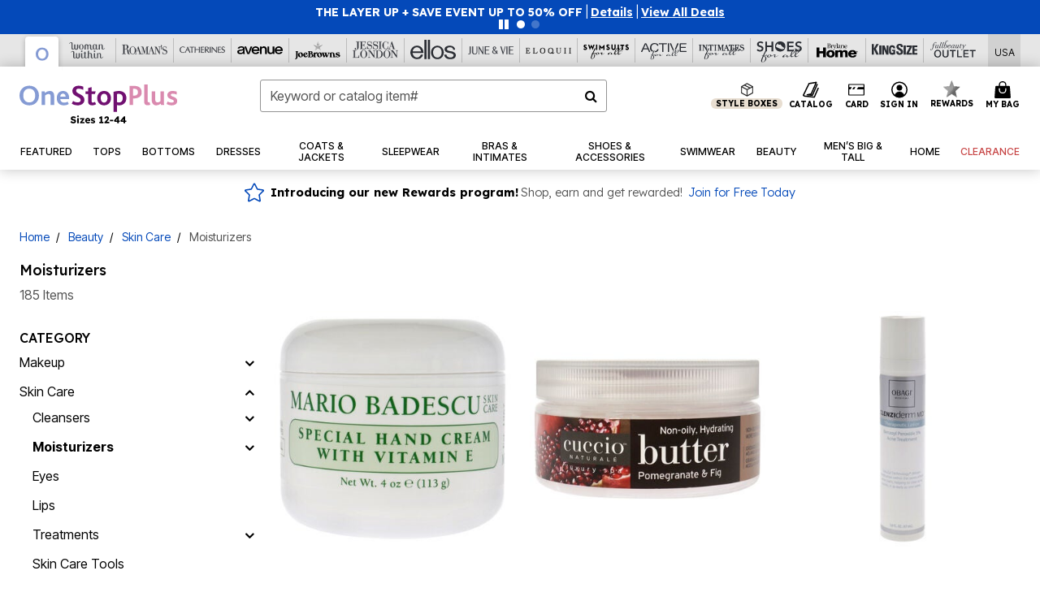

--- FILE ---
content_type: text/html;charset=UTF-8
request_url: https://www.onestopplus.com/os/beauty/skin-care/moisturizers/
body_size: 111257
content:
<!DOCTYPE html>
<html lang="en">
<head><!-- INSERT BY TRANSFORMER. SELECTOR=head,LOCATION=prepend --><script src="https://rapid-cdn.yottaa.com/rapid/lib/wUkO0DmZR1wv5w.js"></script><!-- INSERT BY TRANSFORMER. SELECTOR=head,LOCATION=prepend --><script>
Yo.configure({scan:[
            'img',
            'source',
            'picture',
            'script',
           'iframe'
        ]});
</script><!-- INSERT BY TRANSFORMER. SELECTOR=head,LOCATION=prepend --><script>
  Yo.sequence.event.loadEvents([{
                    eventName: 'load',
                    eventObject: window
                }, {
                    eventName: 'DOMContentLoaded',
                    eventObject: document
                }, {
                    eventName: 'readystatechange',
                    eventObject: document
                }]);
</script>

<script>

(function(){
window.Constants = {"AVAIL_STATUS_IN_STOCK":"IN_STOCK","AVAIL_STATUS_PREORDER":"PREORDER","AVAIL_STATUS_BACKORDER":"BACKORDER","AVAIL_STATUS_NOT_AVAILABLE":"NOT_AVAILABLE"};
window.Resources = {"I_AGREE":"I Agree","CLOSE":"Close","NO_THANKS":"No, thanks","OK":"OK","ARE_YOU_HUMAN":"Are you a Human Being?","SHIP_QualifiesFor":"This shipment qualifies for","CC_LOAD_ERROR":"Couldn't load credit card!","COULD_NOT_SAVE_ADDRESS":"Could not save address. Please check your entries and try again.","REG_ADDR_ERROR":"Could Not Load Address","BONUS_PRODUCT":"You've got a free gift! Choose your item and add it to your bag.","BONUS_PRODUCTS":"Bonus Products","SELECT_BONUS_PRODUCTS":"Select Bonus Products","SELECT_BONUS_PRODUCT":"product.selectbonusproduct","BONUS_PRODUCT_MAX":"The maximum number of bonus products has been selected. Please remove one in order to add additional bonus products.","BONUS_PRODUCT_TOOMANY":"You have selected too many bonus products. Please change the quantity.","BONUS_PRODUCTS_SELETED":"bonus products. Please change the quantity.","BONUS_PRODUCT_SELETED":"bonus product. Please change the quantity.","BONUS_PRODUCT_ERROR":"You have selected more than","BONUS_PRODUCT_EMPTY":"Please choose bonus products from above list.","SIMPLE_SEARCH":"Enter Keyword or Item No.","SUBSCRIBE_EMAIL_DEFAULT":"Email Address","SHIPPING_OVERLAY_TITLE":"Shipping & Handling Summary","SALESTAX_OVERLAY_TITLE":"Taxes & Fees Summary","CHECKOUT_PLCC_OVERLAY_TITLE":"Continue to Checkout","CURRENCY_SYMBOL":"$","MISSINGVAL":"Please enter {0}","SERVER_ERROR":"Server connection failed!","MISSING_LIB":"jQuery is undefined.","BAD_RESPONSE":"Something went wrong please try after sometime.","INVALID_PHONE":"Please enter a valid phone number.","INVALID_CVN":"CVV Error","REMOVE":"Remove","QTY":"Qty","EMPTY_IMG_ALT":"Remove","COMPARE_BUTTON_LABEL":"Compare Items","COMPARE_CONFIRMATION":"This will remove the first product added for comparison. Is that OK?","COMPARE_REMOVE_FAIL":"Unable to remove item from list","COMPARE_ADD_FAIL":"Unable to add item to list","ADD_TO_CART_FAIL":"Unable to add item '{0}' to cart","REGISTRY_SEARCH_ADVANCED_CLOSE":"Close Advanced Search","GIFT_CERT_INVALID":"Invalid gift certificate code.","GIFT_CERT_BALANCE":"Your current gift certificate balance is","GIFT_CERT_AMOUNT_INVALID":"Gift Certificate can only be purchased with a minimum of 5 and maximum of 5000","INVALID_ADDRESS1":"Please enter valid address1","INVALID_CHECKOUT_MESSAGE":"Please enter your","GIFT_CERT_MISSING":"Please enter a gift certificate code.","REWARD_CERT_MISSING":"Please enter a reward code.","REWARD_CERT_ALREADY_ADDED":"has already been added.","REWARD_CERT_NOT_FOUND":"not found.","REWARD_CERT_ALREADY_REDEEMED":"has already been redeemed.","REWARD_CERT_EXPIRED":"is expired.","REWARD_CERT_OTHER":"is not valid.","REWARD_CERT_UNKNOWN":"unknown code","REWARD_CERT_ERROR":"Attempt failed. Please renter and Submit.","REWARD_CERT_INVALID":"Invalid Reward Certificate Number","REWARD_CERT_INVALID_CARD":"You have applied a reward certificate.To complete checkout please select a Full Beauty Brands credit card.","REWARD_CERT_FULFILLED":"billing.rewardcertfulfilled","EMPTY_OWNER":"Please enter the card holder name","INVALID_OWNER":"Please enter the valid card holder name","COUPON_CODE_MISSING":"Please enter a coupon code.","COOKIES_DISABLED":"Your browser is currently not set to accept cookies. Please turn this functionality on or check if you have another program set to block cookies.","BML_AGREE_TO_TERMS":"You must agree to the terms and conditions","CHAR_LIMIT_MSG":"characters left","CONFIRM_DELETE":"Do you want to remove this {0}?","TITLE_GIFTREGISTRY":"gift registry","TITLE_ADDRESS":"address","TITLE_CREDITCARD":"credit card","SERVER_CONNECTION_ERROR":"Server connection failed!","IN_STOCK_DATE":"Expected to ship by {0}. Excluded from promotional discounts.","ITEM_STATUS_NOTAVAILABLE":"Out of Stock","INIFINITESCROLL":"Show All","STORE_NEAR_YOU":"What's available at a store near you","SELECT_STORE":"Select Store","SELECTED_STORE":"Selected Store","PREFERRED_STORE":"Preferred Store","SET_PREFERRED_STORE":"Set Preferred Store","ENTER_ZIP":"Enter ZIP Code","INVALID_ZIP":"Please enter a valid ZIP Code","INVALID_ZIP_SHORT":"Invalid Zip","SEARCH":"Search","CHANGE_LOCATION":"Change Location","CONTINUE_WITH_STORE":"Continue with preferred store","CONTINUE":"Continue","SEE_MORE":"See More Stores","SEE_LESS_STORE":"See Fewer Stores","QUICK_VIEW":"Quick Shop","QUICK_VIEW_POPUP":"Product Quick View","TLS_WARNING":"We value your security!<br/>We detected that you are using an outdated browser.<br/>Update you browser to continue a secure shopping experience.","INVALID_FONT":"Select Font","INVALID_POSITION":"Select Location","INVALID_LASTNAME":"Please enter a valid last name.","INVALID_LASTNAME_ERROR":"Error: Please enter a valid last name.","INVALID_FIRSTNAME":"Please enter a valid first name.","INVALID_FIRSTNAME_ERROR":"Error: Please enter a valid first name.","INVALID_COLOR":"Select Color","INVALID_TEXT":"Enter Text","SHARE_EMAIL":"Share this wishlist via E-mail","SHARE_EMAIL_MOBILE":"Share this item via E-mail","MIXANDMATCH_MORE_COLOR":"+ More Colors","MIXANDMATCH_LESS_COLOR":"- Less Colors","INVALID_CITY":"Please enter valid city","INVALID_NICKNAME":"Please enter valid Nickname","INVALID_ADDRESS":"Please enter valid address","SUBSCRIPTION_UPDATE_MSG":"Thanks for updating your preferences! Your changes will be processed within 7 days.","VALIDATE_REQUIRED":"Required field.","VALIDATE_REMOTE":"Please fix this field.","VALIDATE_EMAIL":"Please enter a valid email.","VALIDATE_EMAIL_ERROR":"Error: Please enter a valid email.","VALIDATE_URL":"Please enter a valid URL.","VALIDATE_DATE":"Please enter a valid date.","VALIDATE_DATEISO":"Please enter a valid date ( ISO ).","VALIDATE_NUMBER":"Please enter a valid number.","VALIDATE_ORDER_NUMBER":"Please enter a valid order number","VALIDATE_DIGITS":"Please enter only digits.","VALIDATE_CREDITCARD":"Please enter a valid credit card number.","INVALID_CREDITCARD":"Invalid Credit Card Number","VALIDATE_EQUALTO":"Please enter the same value again.","VALIDATE_MAXLENGTH":"No more than {0} characters.","VALIDATE_MINLENGTH":"Please enter at least {0} characters.","VALIDATE_RANGELENGTH":"Please enter a value between {0} and {1} characters long.","VALIDATE_RANGE":"Please enter a value between {0} and {1}.","VALIDATE_MAX":"Please enter a value less than or equal to {0}.","VALIDATE_MIN":"Please enter a value greater than or equal to {0}.","INVALID_MESSAGE":"Please enter valid message","INVALID_WEBSITE":"Please enter a valid website or catalog link","EMAIL_LABEL":"Please Enter A Valid Email","VALIDATE_CQO_NUMBER":"Please enter a valid item number including dashes.","GC_ERROR":"Couldn't validate gift card!","VALIDATE_CONFIRMEMAIL":"Emails do not match.","VALIDATE_CONFIRMPASSWORD":"Password and Confirm Password do not match.","PASSWORD":"Password","NEW_PASSWORD":"New Password","CONFIRMPASSWORD":"Confirm Password","NEWCONFIRMPASSWORD":"Confirm New Password","ERROR_CARTQUANTITY":"Number of available items is","CHECKOUT":"Checkout Now","CONTINUE_SHOPPING":"Continue Shopping","ADD_ALLTO_BAG":"Add All to Bag","ADD_TO_BAG":"ADD TO BAG","GIFTCARD_PLEASE":"Please","GIFTCARD_SELECT":"Select","GIFTCARD_ADD":"Add","GIFTCARD_NUMBER_MISSING":"Please Enter Gift Card Number.","GIFTCARD_NUMBER_PIN_MISSING":"Please Enter Gift Card Number And PIN.","GIFTCARD_PIN_MISSING":"Please Enter Gift Card PIN.","RETURN_ERROR":"Please select return QTY and reason","PLEASE_SELECT":"Please Select","RETURN_EMPTY_ERROR":"Please select atleast one item for return","EMAIL_SUBSCRIPTION_FAILED":"We experienced an error in capturing your request. Please try again later.","CATALOG_PREF_ERROR":"Please select at least one sister brand","INVALID_GIFTCARD_PIN":"Please enter your PIN number.","INVALID_GIFTCARD_NUMBER":"Please enter your card number.","INVALID_PASSWORD":"Please Enter at least 1 letter and 1 number.","INVALID_PASSWORD_MATCH":"Does not match new password","INVALID_PASSWORD_LENGTH":"Password must be 8-16 characters.","INVALID_EMAIL_MATCH":"Does not match email address","PLEASE_SELECT_SIZE":"Please Select Size","PLEASE_SELECT_COLOR":"Please Select Color","SELECT_COLOR_SIZE":"Please Select Color & Size","SPS_TOPBOTTOM_COLOR_SIZE":"PLEASE SELECT COLOR, TOP AND BOTTOM SIZE","SPS_TOPBOTTOM_SIZE":"PLEASE SELECT TOP AND BOTTOM SIZE","SPS_TOP_COLOR_BOTTOM_SIZE":"PLEASE SELECT COLOR AND BOTTOM SIZE","SPS_TOP_COLOR_SIZE":"PLEASE SELECT COLOR AND TOP SIZE","SPS_BOTTOM_SIZE":"PLEASE SELECT BOTTOM SIZE","SPS_TOP_SIZE":"PLEASE SELECT TOP SIZE","SPS_TOP_COLOR":"PLEASE SELECT COLOR","VALIDATE_MULTIPLEEMAILS":"Please enter the valid email address.","CHECKOUT_PAYPAL_CONTINUE":"Continue with paypal","CHECKOUT_PAYPAL_CONTINUE_WITH":"Continue with","PLACE_ORDER":"Place Order","CHECKOUT_CONTINUE":"Continue","CHECKOUT_REQUIRED_CONTINUE":"Please complete all fields to continue","CHECKOUT_REQUIRED_SHIPPING":"We currently do not ship to this location.","CHECKOUT_AVALARA_TAX_ERROR":"Combination of zip code and state selection is invalid. Please update and try again.","CHECKOUT_INVALID_ADDRESS":"Please enter valid address.","CHARACTER_LIMIT_REACHED":"you have reached the limit","COUPON_CODE_APPLY":"Apply","COUPON_CODE_APPLIED":"Applied","COUPON_CODE_COPIED":"Copied","VALIDATE_SSN":"Please Enter Valid SSN","CURRENT_PASSWORD":"Current Password","PHONE_REQ_MESSAGE":"Mobile Number","UPDATE":"Update","CLICK_HERE":"Click here","READ_MORE":"Read More","SEE_LESS":"See Less","SEE_DETAILS":"See Details","SHOP_NOW":"Product Details","HIDE_OPTIONS":"Hide Details","SHOP_NOW_CLOSE":"Close","READ_LESS":"Read Less","SEE_REVIEWS":"Click To See Reviews","SEE_REVIEWS_CLOSE":"Click To Close","ADDED_TO_WISHLIST":"Added to Wishlist","ADDED_TO_WISHLIST_TITLE":"Added this product to wishlist","ADD_TO_WISHLIST":"Add to Wishlist","ADD_TO_WISHLIST_TITLE":"Add this product to wishlist","WCAG_ARIALABEL_DIALOG":"Subscription options, opens modal dialog","MEGANAV_RECOMMENDATION_TEXT":"RECOMMENDED JUST FOR YOU","RECOMMENDATION_BESTSELLER":"Best Sellers","RECOMMENDATION_REC_FOR_YOU":"Recommended For You","RECOMMENDATION_THIS_WEEK":"This Week","RECOMMENDATION_THIS_WEEKS":"This Week's","RECOMMENDATION_TRENDING":"Trending","RECOMMENDATION_TRENDING_TODAY":"Trending Today","RECOMMENDATION_TRENDING_NOW":"Trending Now","RECOMMENDATION_YOU_MAY_LIKE":"product.youmaylike","GLOBALE_CONTAINER_HEADING":"Shipping To","CHECKOUT_SMS_VIBES_ERROR_MSG":"Due to a technical issue we were unable to sign you up for texts. Please re-enter your mobile number to get the latest offers & updates.","CHECKOUT_SMS_VIBES_REENTER_TXT":"Re-enter My Mobile Number","PERKS_REACTIVATED":"Your Catherines Perks Membership has been reactivated!","PERKS_PAYMENT_DECLINED":"Your payment method was declined.","IN_STOCK":"In Stock","QTY_IN_STOCK":"{0} Item(s) in Stock","PREORDER":"Pre-Order","QTY_PREORDER":"{0} item(s) are available for pre-order.","REMAIN_PREORDER":"The remaining items are available for pre-order.","BACKORDER":"Back Order","QTY_BACKORDER":"Back order {0} item(s)","REMAIN_BACKORDER":"The remaining items are available on back order.","NOT_AVAILABLE":"Out of Stock","REMAIN_NOT_AVAILABLE":"This product is no longer available in the quantity selected.(FYI)"};
window.Urls = {"appResources":"/on/demandware.store/Sites-oss-Site/default/Resources-Load","pageInclude":"/on/demandware.store/Sites-oss-Site/default/Page-Include","continueUrl":"https://www.onestopplus.com/search","staticPath":"/on/demandware.static/Sites-oss-Site/-/default/v1768910003009/","addGiftCert":"/giftcertpurchase","minicartGC":"/on/demandware.store/Sites-oss-Site/default/GiftCert-ShowMiniCart","addProduct":"/on/demandware.store/Sites-oss-Site/default/Cart-AddProduct","persisBasketCS":"/on/demandware.store/Sites-oss-Site/default/Cart-PrepareBasketForCustomerService?format=ajax","minicart":"/on/demandware.store/Sites-oss-Site/default/Cart-MiniCart","cartShow":"/cart","cartSFRAShow":"/cart","quickOrderShow":"/quick-order","giftRegAdd":"https://www.onestopplus.com/on/demandware.store/Sites-oss-Site/default/Address-GetAddressDetails?addressID=","paymentsList":"https://www.onestopplus.com/wallet","addressesList":"https://www.onestopplus.com/addressbook","wishlistAddress":"https://www.onestopplus.com/on/demandware.store/Sites-oss-Site/default/Wishlist-SetShippingAddress","deleteAddress":"/on/demandware.store/Sites-oss-Site/default/Address-Delete","getProductUrl":"/on/demandware.store/Sites-oss-Site/default/Product-Show","getPdpFooter":"/on/demandware.store/Sites-oss-Site/default/Product-pdpFooter","getBonusProducts":"/on/demandware.store/Sites-oss-Site/default/ProductSG-GetBonusProducts","addBonusProduct":"/on/demandware.store/Sites-oss-Site/default/Cart-AddBonusProduct","getSetItem":"/on/demandware.store/Sites-oss-Site/default/ProductSG-GetSetItem","productDetail":"/on/demandware.store/Sites-oss-Site/default/ProductSG-Detail","getAvailability":"/on/demandware.store/Sites-oss-Site/default/ProductSG-GetAvailability","subscribePopUP":"/on/demandware.store/Sites-oss-Site/default/EmailSubscription-GuestSubscribeModal","removeImg":"/on/demandware.static/Sites-oss-Site/-/default/dw1fa2f42d/images/icon_remove.gif","searchsuggest":"/on/demandware.store/Sites-oss-Site/default/Search-GetSuggestions?format=ajax","productNav":"/on/demandware.store/Sites-oss-Site/default/ProductSG-Productnav","summaryRefreshURL":"/on/demandware.store/Sites-oss-Site/default/COBilling-UpdateSummary?format=ajax","basketRefreshURL":"/on/demandware.store/Sites-oss-Site/default/COBilling-UpdateBasketInfo","summary":"/revieworder","billingSelectCC":"https://www.onestopplus.com/on/demandware.store/Sites-oss-Site/default/COBilling-SelectCreditCard","updateAddressDetails":"https://www.onestopplus.com/on/demandware.store/Sites-oss-Site/default/COShipping-UpdateAddressDetails","updateAddressDetailsBilling":"https://www.onestopplus.com/on/demandware.store/Sites-oss-Site/default/COBilling-UpdateAddressDetails","shippingMethodsJSON":"https://www.onestopplus.com/on/demandware.store/Sites-oss-Site/default/COShipping-GetApplicableShippingMethodsJSON?format=ajax","shippingMethodsList":"https://www.onestopplus.com/on/demandware.store/Sites-oss-Site/default/COShipping-UpdateShippingMethodList?format=ajax","selectShippingMethodsList":"https://www.onestopplus.com/on/demandware.store/Sites-oss-Site/default/COShipping-SelectShippingMethod","resetPaymentForms":"/on/demandware.store/Sites-oss-Site/default/COBilling-ResetPaymentForms","paypalIncontext":"/on/demandware.store/Sites-oss-Site/default/Paypal-IncontextCheckout?checkoutFromtCart=false","expressSubmit":"/expressorderconfirmation","compareShow":"/compare","compareAdd":"/on/demandware.store/Sites-oss-Site/default/Compare-AddProduct","compareRemove":"/on/demandware.store/Sites-oss-Site/default/Compare-RemoveProduct","compareEmptyImage":"/on/demandware.static/Sites-oss-Site/-/default/dw5028abc6/images/comparewidgetempty.png","giftCardCheckBalance":"https://www.onestopplus.com/on/demandware.store/Sites-oss-Site/default/COBilling-GetGiftCertificateBalance","redeemGiftCert":"https://www.onestopplus.com/on/demandware.store/Sites-oss-Site/default/COBilling-RedeemGiftCertificateJson","addCoupon":"https://www.onestopplus.com/on/demandware.store/Sites-oss-Site/default/Cart-AddCouponJson","storesInventory":"/on/demandware.store/Sites-oss-Site/default/StoreInventory-Inventory","setPreferredStore":"/on/demandware.store/Sites-oss-Site/default/StoreInventory-SetPreferredStore","getPreferredStore":"/on/demandware.store/Sites-oss-Site/default/StoreInventory-GetPreferredStore","setStorePickup":"/on/demandware.store/Sites-oss-Site/default/StoreInventory-SetStore","setZipCode":"/on/demandware.store/Sites-oss-Site/default/StoreInventory-SetZipCode","getZipCode":"/on/demandware.store/Sites-oss-Site/default/StoreInventory-GetZipCode","billing":"/billing","expressBilling":"/on/demandware.store/Sites-oss-Site/default/COBilling-ExpressBilling","setSessionCurrency":"/on/demandware.store/Sites-oss-Site/default/Currency-SetSessionCurrency","addEditAddress":"/on/demandware.store/Sites-oss-Site/default/COShippingMultiple-AddEditAddressJSON","rateLimiterReset":"/on/demandware.store/Sites-oss-Site/default/RateLimiter-HideCaptcha","csrffailed":"/on/demandware.store/Sites-oss-Site/default/CSRF-Failed","logInRedirect":"/my-account","logIn":"https://www.onestopplus.com/register","home":"/home","giftCardBalanceCheck":"/giftcard","specialProductSetATS":"/on/demandware.store/Sites-oss-Site/default/ProductSG-SpecialProductSetATS","customerInfo":"https://www.onestopplus.com/on/demandware.store/Sites-oss-Site/default/Home-IncludeCustomerInfo","productVariantATS":"/on/demandware.store/Sites-oss-Site/default/ProductSG-ProductVariantATS","shippingStart":"/shipping","removeCoupon":"https://www.onestopplus.com/on/demandware.store/Sites-oss-Site/default/Cart-RemoveCouponJson","removeRewardCode":"https://www.onestopplus.com/on/demandware.store/Sites-oss-Site/default/COBilling-RemoveRewardCode","redeemADSCert":"https://www.onestopplus.com/on/demandware.store/Sites-oss-Site/default/COBilling-CheckRewardBalance","validateDeferCode":"https://www.onestopplus.com/on/demandware.store/Sites-oss-Site/default/COBilling-ValidateDeferPayment","poExclusion":"https://www.onestopplus.com/on/demandware.store/Sites-oss-Site/default/COShipping-GetPOBoxItems","getCartAvailability":"/on/demandware.store/Sites-oss-Site/default/ProductSG-GetCartAvailability?format=ajax","basketUpdaeteList":"https://www.onestopplus.com/on/demandware.store/Sites-oss-Site/default/COShipping-UpdateBasketInfo","shipExclusion":"https://www.onestopplus.com/on/demandware.store/Sites-oss-Site/default/COShipping-GetExcepItems","updateShipException":"https://www.onestopplus.com/on/demandware.store/Sites-oss-Site/default/COShipping-UpdateShipException","applyGiftCard":"https://www.onestopplus.com/on/demandware.store/Sites-oss-Site/default/COBilling-ApplyGiftCard","removeGiftCard":"https://www.onestopplus.com/on/demandware.store/Sites-oss-Site/default/COBilling-RemoveGiftCard","validatePLCCBillingAddress":"https://www.onestopplus.com/on/demandware.store/Sites-oss-Site/default/COBilling-ValidateBillingAddressForPLCC","subscribe":"https://www.onestopplus.com/email-preferences","updateSubscription":"https://www.onestopplus.com/on/demandware.store/Sites-oss-Site/default/EmailSubscription-UpdateSubscription","guestEmailUnsubscrbe":"https://www.onestopplus.com/on/demandware.store/Sites-oss-Site/default/EmailSubscription-SendEmailToMWForUnsubscription","emailFrequencyModal":"https://www.onestopplus.com/on/demandware.store/Sites-oss-Site/default/EmailSubscription-FrequencyModal","deleteCreditCardOverLay":"https://www.onestopplus.com/on/demandware.store/Sites-oss-Site/default/PaymentInstruments-DeleteCreditCardOverLay","guestEmailSubscription":"https://www.onestopplus.com/email-subscription","checkoutModalStep2":"https://www.onestopplus.com/on/demandware.store/Sites-oss-Site/default/Credit-CheckoutModalStep2","termsAndConditions":"https://www.onestopplus.com/on/demandware.store/Sites-oss-Site/default/Credit-TermsAndConditions","updateBilling":"https://www.onestopplus.com/on/demandware.store/Sites-oss-Site/default/COBilling-UpdateBilling","madeOffer":"https://www.onestopplus.com/on/demandware.store/Sites-oss-Site/default/Credit-MadeOffer","showPromotionDetails":"/on/demandware.store/Sites-oss-Site/default/OffersCoupons-ShowDetails","applyCouponCode":"https://www.onestopplus.com/on/demandware.store/Sites-oss-Site/default/OffersCoupons-ApplyCouponCode","giftCardLookup":"https://www.onestopplus.com/on/demandware.store/Sites-oss-Site/default/GiftCards-GiftCheckBalance","getProductSetPrice":"/on/demandware.store/Sites-oss-Site/default/ProductSG-GetProductSetPrice","clearAddressForm":"/on/demandware.store/Sites-oss-Site/default/Address-ClearAddressForm","wishlistShow":"/wishlist","includebrandlogos":"/on/demandware.store/Sites-oss-Site/default/Home-IncludeBrandLogos?format=ajax","guestEPLookupResult":"/on/demandware.store/Sites-oss-Site/default/EmailSubscription-GuestEmailPreferencesLookupResult","verintMuteRecording":"/on/demandware.store/Sites-oss-Site/default/Verint-MuteRecording","verintUnmuteRecording":"/on/demandware.store/Sites-oss-Site/default/Verint-UnmuteRecording","checkoutCouponLineItems":"/on/demandware.store/Sites-oss-Site/default/Cart-CheckoutCouponLineItems","productVariation":"/on/demandware.store/Sites-oss-Site/default/ProductSG-Variation","passwordReset":"https://www.onestopplus.com/passwordreset","getCityStateOptions":"https://www.onestopplus.com/on/demandware.store/Sites-oss-Site/default/Address-GetCityStateOptions","getProductReviews":"https://www.onestopplus.com/getproductreviews","getProductQA":"https://www.onestopplus.com/getproductqa","countrySelectionModal":"https://www.onestopplus.com/on/demandware.store/Sites-oss-Site/default/Globale-CountrySelectionModal","tealiumData":"https://www.onestopplus.com/on/demandware.store/Sites-oss-Site/default/Tealium_utag-RenderTealium?format=ajax","getPDPRecommendation":"/on/demandware.store/Sites-oss-Site/default/ProductSG-GetPDPRecommendation?format=ajax","loadingImage":"/on/demandware.static/Sites-oss-Site/-/default/dw415d63f9/images/loading.png","loadingSquareImage":"/on/demandware.static/Sites-oss-Site/-/default/dw21e7e804/images/loading-square.png","addToWishlist":"https://www.onestopplus.com/on/demandware.store/Sites-oss-Site/default/Wishlist-Add","removeFromWishlist":"https://www.onestopplus.com/on/demandware.store/Sites-oss-Site/default/Wishlist-Remove","getPLCCBrandData":"https://www.onestopplus.com/on/demandware.store/Sites-oss-Site/default/Tealium_utag-GetPLCCBrandData","updateGiftCardBalance":"https://www.onestopplus.com/on/demandware.store/Sites-oss-Site/default/COBilling-UpdateGiftCardBalance","getCheckoutUtagData":"https://www.onestopplus.com/on/demandware.store/Sites-oss-Site/default/COCustomer-CheckoutUtagData","megaNavRecommURL":"https://www.onestopplus.com/on/demandware.store/Sites-oss-Site/default/MegaNavProductRecomm-MegaNavProductJson","customHamMenuURL":"https://www.onestopplus.com/on/demandware.store/Sites-oss-Site/default/Home-GetCustomHamburgerMenu?format=ajax","directCheckout":"https://www.onestopplus.com/directCheckout","globalECheckout":"/on/demandware.store/Sites-oss-Site/default/Globale-GlobaleCheckout","globalEConfirmationAnalytics":"https://www.onestopplus.com/on/demandware.store/Sites-oss-Site/default/Tealium_utag-GlobalEConfirmationAnalytics","acquisitionRequest":"/on/demandware.store/Sites-oss-Site/default/Acquisition-Subscribe","checkoutSubscription":"https://www.onestopplus.com/on/demandware.store/Sites-oss-Site/default/Acquisition-CheckoutSubscription","checkoutSubscriptionAttn":"https://www.onestopplus.com/on/demandware.store/Sites-oss-Site/default/Attentive-CheckoutSubscription","globalECartUSDUtagData":"https://www.onestopplus.com/on/demandware.store/Sites-oss-Site/default/Page-getUSDUtagData?pagetype=Cart","globalECheckoutUSDUtagData":"https://www.onestopplus.com/on/demandware.store/Sites-oss-Site/default/Page-getUSDUtagData?pagetype=checkout","checkOrderStatus":"https://www.onestopplus.com/on/demandware.store/Sites-oss-Site/default/Globale-CheckOrderStatus","checkGEWelcomeCookie":"https://www.onestopplus.com/on/demandware.store/Sites-oss-Site/default/Page-CheckGEWelcomeCookie?format=ajax","EDSprescreenDetails":"https://www.onestopplus.com/on/demandware.store/Sites-oss-Site/default/PLCC-prescreenDetails","getCouponsAndRewards":"https://www.onestopplus.com/on/demandware.store/Sites-oss-Site/default/Cart_SFRA-getCouponsAndRewards","getReviewShipAndPayment":"https://www.onestopplus.com/on/demandware.store/Sites-oss-Site/default/COCustomer-ReviewShipAndPayment","updatePerksAutoRenewal":"https://www.onestopplus.com/on/demandware.store/Sites-oss-Site/default/PerksSubscriptions-UpdatePerks","generateCSRFToken":"https://www.onestopplus.com/on/demandware.store/Sites-oss-Site/default/CSRF_SFRA-Generate","multiTenderMoreWaysToEarn":"https://www.onestopplus.com/on/demandware.store/Sites-oss-Site/default/Account-MultiTenderMoreWaysToEarn","trackFBBRewardsSuccessEvents":"https://www.onestopplus.com/on/demandware.store/Sites-oss-Site/default/Product-TrackFBBRewardsSuccessEvents","diamondrewardsPopup":"https://www.onestopplus.com/on/demandware.store/Sites-oss-Site/default/DiamondRewards-ShowPopup","diamondrewardsPLCCDeclined":"https://www.onestopplus.com/on/demandware.store/Sites-oss-Site/default/DiamondRewards-PLCCDeclined"};
window.SitePreferences = {"PLCC_BRAND_STORENAMES":{"rm":"Roaman's","jl":"Jessica London","el":"Full Beauty","ww":"Woman Within","ks":"King Size","bh":"Brylane Home","sa":"Full Beauty","fo":"Full Beauty","os":"Full Beauty","ca":"Catherines","ia":"Full Beauty","sh":"Full Beauty","aa":"Full Beauty","jv":"Full Beauty","jb":"Full Beauty","zq":"Full Beauty","da":"Full Beauty","av":"Full Beauty","cp":"Full Beauty"},"BRAND_STORENAMES":{"rm":"Plus Size Clothing, Fashion That Fits | Roaman's","jl":"Jessica London","el":"Ellos","ww":"Woman Within","ks":"King Size","bh":"Brylane Home","sa":"Swimsuits for all","fo":"Fullbeauty outlet","os":"One stop plus","ca":"Catherines","ia":"Intimates for all","sh":"Shoes for all","aa":"Active for all","jv":"June And Vie","jb":"Joe Browns","zq":"Eloquii","da":"Dia Shop","av":"Avenue","cp":"Cuup"},"PRODUCT_NAV_ENABLED":true,"LISTING_INFINITE_SCROLL":false,"LISTING_REFINE_SORT":true,"STORE_PICKUP":false,"POBOX_EXCLUSIONS":"PO Box,po box,POBox,POBOX,PO BOX,PO box,P.O.Box,p.o. box,P.O.Box,P.O.BOX,P.O. BOX,P.O. box,P. O. Box,P. O.Box,P. O. BOX,POB,P.O.B,P. O. B,P.O.B.,P. O. B.,Post Box,PostBox,PostOfficeBox,Post Office Box,PostOffice Box,Post OfficeBox,PostOfficeBin,Post Office Bin,Post OfficeBin,PostOffice Bin,Post Box#,PostBox#,PostBox #,Post Box,p o box,P.O BOX","COOKIE_HINT":false,"CHECK_TLS":false,"TEALIUM_ENABLED":true,"VERINT_ENABLED":true,"PLP_LAZY_LOAD_ENABLED":true,"PLP_LAZY_LOAD_SETTINGS":"{\n    \"default\" : {              \n       \"threshold\": 300,      \n        \"tiles_per_load\": 12    \n   }\n}","LAZY_LOAD_CURALATE":true,"LOGIN_REDIRECT":"","PDP_REVIEWS_SHOWN_INITIALLY":10,"NARVAR_RETURNS_ENABLED":false,"CUSTOM_HAMBURGER_MENU_PREF":{"enableAjax":false,"enableCustomMenu":false},"SHOW_QUICK_VIEW":false,"AFFIRM_ENABLED":true,"RECOMMENDATION_TITLES":{"confirmation":"You may also like","noSearchResults":"Trending Now","addToCartOverlay":"You may also like","cart":"You may also like","pdp":"You may also like","errorPage":"Trending Now","emptyCart":"Trending Now","megaMenu":"You may also like","homePage":"<span class='trending'>Trending  </span><span class='week'>This Week</span>"},"GLOBALE_RETURNS_URL":"https://web.global-e.com/returns/portal/mZJW","GLOBALE_LOOKPUP_URL":"https://web.global-e.com/Order/Track/mZJW","GLOBALE_ENABLED":true,"GLOBALE_IS_PHASE2":true,"GLOBALE_OPERATED_COUNTRY":false,"GLOBALE_ANALYTICS_ORDER_CONFIRMATION_RETRY":8,"GLOBALE_ORDER_CONFIRMATION_SPINNER":false,"GLOBALE_ADOBE_TARGET_CONFIG":"{\n\t\"isEnabled\": false,\n\t\"shipsTo\": \"Ships to\",\n\t\"usMsg\": \"from the United States\",\n\t\"weAccept\": \"We accept payments from\",\n\t\"freeExchange\": \"Free exchanges within 60 days of purchase.\",\n\t\"AU\": {\n\t\t\"orderInDays\": \"Orders typically arrive in 9-10 days with express shipping.\",\n\t\t\"importDuty\": \"(includes import duty and tax.)\",\n\t\t\"paymentIconContentAssetId\": \"globale-payment-description-au\",\n\"flagUrl\": \"/on/demandware.static/-/Sites-oss-Library/default/dw672ed6f2/australia-ge-at.svg\"\n\t},\n\t\"CA\": {\n\t\t\"orderInDays\": \"Orders typically arrive in 7 days with express shipping.\",\n\t\t\"importDuty\": \"(includes import duty)\",\n\t\t\"paymentIconContentAssetId\": \"globale-payment-description-ca\",\n\"flagUrl\": \"/on/demandware.static/-/Sites-oss-Library/default/dw672ed6f2/canada-ge-at.svg\"\n\t},\n\t\"MX\": {\n\t\t\"orderInDays\": \"Orders typically arrive in 7 days with express shipping.\",\n\t\t\"importDuty\": \"(includes import duty and tax.)\",\n\t\t\"paymentIconContentAssetId\": \"globale-payment-description-mx\",\n\"flagUrl\": \"/on/demandware.static/-/Sites-oss-Library/default/dw672ed6f2/mexico-ge-at.svg\"\n\t}\n}","PLCCPRESCREENREDESIGN_ENABLED":true,"BRAND_SITE_MAPPING":"{\"www.womanwithin.com\":[{\"siteid\":\"womanwithin\",\"prefix\":\"ww\"}],\"ww\":[{\"siteid\":\"womanwithin\",\"prefix\":\"ww\",\"cs\":\"womanwithin\",\"brandHost\":\"www.womanwithin.com\",\"dtmCid\":\"2532\",\"dtmCmagic\":\"9824f9\"}],\"www.kingsize.com\":[{\"siteid\":\"kingsize\",\"prefix\":\"ks\"}],\"ks\":[{\"siteid\":\"kingsize\",\"prefix\":\"ks\",\"cs\":\"kingsize\",\"brandHost\":\"www.kingsize.com\",\"dtmCid\":\"2533\",\"dtmCmagic\":\"4de754\"}],\"www.brylanehome.com\":[{\"siteid\":\"brylanehome\",\"prefix\":\"bh\"}],\"bh\":[{\"siteid\":\"brylanehome\",\"prefix\":\"bh\",\"cs\":\"brylanehome\",\"brandHost\":\"www.brylanehome.com\",\"dtmCid\":\"2535\",\"dtmCmagic\":\"0747b9\"}],\"www.jessicalondon.com\":[{\"siteid\":\"jessicalondon\",\"prefix\":\"jl\"}],\"jl\":[{\"siteid\":\"jessicalondon\",\"prefix\":\"jl\",\"cs\":\"jessicalondon\",\"brandHost\":\"www.jessicalondon.com\",\"dtmCid\":\"2536\",\"dtmCmagic\":\"f7ac67\"}],\"www.roamans.com\":[{\"siteid\":\"roamans\",\"prefix\":\"rm\"}],\"rm\":[{\"siteid\":\"roamans\",\"prefix\":\"rm\",\"cs\":\"roamans\",\"brandHost\":\"www.roamans.com\",\"dtmCid\":\"2534\",\"dtmCmagic\":\"7827d1\"}],\"www.ellos.us\":[{\"siteid\":\"ellos\",\"prefix\":\"el\"}],\"el\":[{\"siteid\":\"ellos\",\"prefix\":\"el\",\"cs\":\"ellos\",\"brandHost\":\"www.ellos.us\",\"dtmCid\":\"63234\",\"dtmCmagic\":\"e417ef\"}],\"www.swimsuitsforall.com\":[{\"siteid\":\"swimsuitsforallfull\",\"prefix\":\"sa\"}],\"sa\":[{\"siteid\":\"swimsuitsforallfull\",\"prefix\":\"sa\",\"cs\":\"swimsuitsforallfull\",\"brandHost\":\"www.swimsuitsforall.com\",\"dtmCid\":\"63235\",\"dtmCmagic\":\"f39dfe\"}],\"www.fullbeauty.com\":[{\"siteid\":\"outlet\",\"prefix\":\"fo\"}],\"fo\":[{\"siteid\":\"outlet\",\"prefix\":\"fo\",\"cs\":\"outlet\",\"brandHost\":\"www.fullbeauty.com\",\"dtmCid\":\"2538\",\"dtmCmagic\":\"1bf0c5\"}],\"www.catherines.com\":[{\"siteid\":\"catherines\",\"prefix\":\"ca\"}],\"ca\":[{\"siteid\":\"catherines\",\"prefix\":\"ca\",\"cs\":\"catherines\",\"brandHost\":\"www.catherines.com\",\"dtmCid\":\"81278\",\"dtmCmagic\":\"1271b9\"}],\"www.shoesforall.com\":[{\"siteid\":\"shoesforall\",\"prefix\":\"sh\"}],\"sh\":[{\"siteid\":\"shoesforall\",\"prefix\":\"sh\",\"cs\":\"shoesforall\",\"brandHost\":\"www.shoesforall.com\",\"dtmCid\":\"81373\",\"dtmCmagic\":\"c1e2ef\"}],\"www.intimatesforall.com\":[{\"siteid\":\"intimatesforall\",\"prefix\":\"ia\"}],\"ia\":[{\"siteid\":\"intimatesforall\",\"prefix\":\"ia\",\"cs\":\"intimatesforall\",\"brandHost\":\"www.intimatesforall.com\",\"dtmCid\":\"81372\",\"dtmCmagic\":\"c18a6d\"}],\"www.onestopplus.com\":[{\"siteid\":\"onestopplus\",\"prefix\":\"os\"}],\"os\":[{\"siteid\":\"onestopplus\",\"prefix\":\"os\",\"cs\":\"onestopplus\",\"brandHost\":\"www.onestopplus.com\",\"dtmCid\":\"81279\",\"dtmCmagic\":\"174730\"}],\"www.activeforall.com\":[{\"siteid\":\"activeforall\",\"prefix\":\"aa\"}],\"aa\":[{\"siteid\":\"activeforall\",\"prefix\":\"aa\",\"cs\":\"activeforall\",\"brandHost\":\"www.activeforall.com\",\"dtmCid\":\"82191\",\"dtmCmagic\":\"bf09e1\"}],\"www.juneandvie.com\":[{\"siteid\":\"juneandvie\",\"prefix\":\"jv\"}],\"jv\":[{\"siteid\":\"juneandvie\",\"prefix\":\"jv\",\"cs\":\"juneandvie\",\"brandHost\":\"www.juneandvie.com\",\"dtmCid\":\"82378\",\"dtmCmagic\":\"822ee2\"}],\"www.eloquii.com\":[{\"siteid\":\"eloquii\",\"prefix\":\"zq\"}],\"zq\":[{\"siteid\":\"eloquii\",\"prefix\":\"zq\",\"cs\":\"eloquii\",\"brandHost\":\"www.eloquii.com\",\"dtmCid\":\"2618\",\"dtmCmagic\":\"17F98D\"}],\"www.shopcuup.com\":[{\"siteid\":\"cuup\",\"prefix\":\"cp\"}],\"cp\":[{\"siteid\":\"cuup\",\"prefix\":\"cp\",\"cs\":\"cuup\",\"brandHost\":\"www.shopcuup.com\",\"dtmCid\":\"82960\",\"dtmCmagic\":\"F15DCD\"}],\"shop.dia.com\":[{\"siteid\":\"dia\",\"prefix\":\"da\"}],\"da\":[{\"siteid\":\"dia\",\"prefix\":\"da\",\"cs\":\"dia\",\"brandHost\":\"shop.dia.com\",\"dtmCid\":\"83570\",\"dtmCmagic\":\"09eb90\"}],\"www.avenue.com\":[{\"prefix\":\"av\",\"siteid\":\"avenue\"}],\"av\":[{\"cs\":\"avenue\",\"siteid\":\"avenue\",\"prefix\":\"av\",\"brandHost\":\"www.avenue.com\",\"dtmCid\":\"83809\",\"dtmCmagic\":\"a05c1f\"}],\"www.joebrowns.us\":[{\"prefix\":\"jb\",\"siteid\":\"joebrowns\"}],\"jb\":[{\"brandHost\":\"www.joebrowns.us\",\"dtmCid\":\"84825\",\"prefix\":\"jb\",\"siteid\":\"joebrowns\",\"cs\":\"joebrowns\",\"dtmCmagic\":\"5247fb\"}]}","GLOBALE_EXCLUDED_COUNTRIES":"US,PR,AS,VI,GU","ENABLE_NEW_CA_PERKS_FLOW":true,"ADS_RC_REGEX":"^(rw|RW)","CA_RC_REGEX":"^(x|X|rc|RC)","US_ADDRESS_AUTOCOMPLETE_URL":"https://us-autocomplete-pro.api.smarty.com/lookup?license=us-autocomplete-pro-cloud&prefer_geolocation=none&source=all&key=155001342186853405","US_ADDRESS_VALIDATION_URL":"https://us-street.api.smarty.com/street-address?match=invalid&license=us-core-cloud&key=","enableSmartyAutocomplete":false,"enableSmartyValidation":false,"enableAttentiveSmsSignUpCheckboxOnCheckout":true,"showSmsSignUpCheckboxOnCheckout":false,"geEnabledByBrand":true,"FBB_REWARDS_ENABLED":true,"FBB_ATTENTIVE_CREATIVE_ID":null,"diamondRewardsEnabledByBrand":true};
}());
</script>
<!--[if gt IE 9]><!-->
<script>//common/scripts.isml</script>
<script defer src="/on/demandware.static/Sites-oss-Site/-/default/v1768910003009/js/main.js" type="text/javascript"></script>

    <script defer src="/on/demandware.static/Sites-oss-Site/-/default/v1768910003009/js/search.js" data-yo-type="text/javascript" type="yo/sequence/chain/1">
    </script>


<!--<![endif]-->

<meta charset=UTF-8>

<meta http-equiv="x-ua-compatible" content="IE=edge"/>

<meta name="viewport" content="width=device-width, initial-scale=1"/>


























































































































    
	
    	<script src="https://js-cdn.dynatrace.com/jstag/19223e8e12b/bf69824oqu/4e0ac1a7411bd575_complete.js" crossorigin="anonymous" data-yo-type="text/javascript" type="yo/sequence/chain/1"></script>







<title>
    
    Moisturizers |
    OneStopPlus
</title>

<meta name="description" content="OneStopPlus"/>
<meta name="keywords" content="OneStopPlus"/>






    

    
    
    
    

    
        <link rel="preload" href="https://www.onestopplus.com/dw/image/v2/BBKT_PRD/on/demandware.static/-/Sites-masterCatalog_Marketplace/default/images/hi-res/8755_41711_mc_0001.jpg?colorid=8166777&amp;sw=240&amp;sh=346&amp;sm=fit" as="image" media="screen and (max-width: 500px), (min-width: 761px) and (max-width: 1023px), (min-width: 1476px) and (max-width: 1600px)" />
        <link rel="preload" href="https://www.onestopplus.com/dw/image/v2/BBKT_PRD/on/demandware.static/-/Sites-masterCatalog_Marketplace/default/images/hi-res/8755_41711_mc_0001.jpg?colorid=8166777&amp;sw=360&amp;sh=519&amp;sm=fit" as="image" media="(min-width: 501px) and (max-width: 700px), (min-width: 1024px) and (max-width: 1375px), (min-width: 1601px)" />
        <link rel="preload" href="https://www.onestopplus.com/dw/image/v2/BBKT_PRD/on/demandware.static/-/Sites-masterCatalog_Marketplace/default/images/hi-res/8755_41711_mc_0001.jpg?colorid=8166777&amp;sw=480&amp;sh=692&amp;sm=fit" as="image" media="(min-width: 701px) and (max-width: 760px), (min-width: 1376px) and (max-width: 1475px)" />
    
        <link rel="preload" href="https://www.onestopplus.com/dw/image/v2/BBKT_PRD/on/demandware.static/-/Sites-masterCatalog_Marketplace/default/images/hi-res/8755_24528_mc_0001.jpg?colorid=8158903&amp;sw=240&amp;sh=346&amp;sm=fit" as="image" media="screen and (max-width: 500px), (min-width: 761px) and (max-width: 1023px), (min-width: 1476px) and (max-width: 1600px)" />
        <link rel="preload" href="https://www.onestopplus.com/dw/image/v2/BBKT_PRD/on/demandware.static/-/Sites-masterCatalog_Marketplace/default/images/hi-res/8755_24528_mc_0001.jpg?colorid=8158903&amp;sw=360&amp;sh=519&amp;sm=fit" as="image" media="(min-width: 501px) and (max-width: 700px), (min-width: 1024px) and (max-width: 1375px), (min-width: 1601px)" />
        <link rel="preload" href="https://www.onestopplus.com/dw/image/v2/BBKT_PRD/on/demandware.static/-/Sites-masterCatalog_Marketplace/default/images/hi-res/8755_24528_mc_0001.jpg?colorid=8158903&amp;sw=480&amp;sh=692&amp;sm=fit" as="image" media="(min-width: 701px) and (max-width: 760px), (min-width: 1376px) and (max-width: 1475px)" />
        




<link rel="icon" type="image/png" href="https://www.onestopplus.com/on/demandware.static/Sites-oss-Site/-/default/dwdd5a1c4d/images/os/favicon.png" sizes="196x196" />

<link rel="preload" as="style" href="/on/demandware.static/Sites-oss-Site/-/default/v1768910003009/css/os/global.css" />
<style>
    @import "/on/demandware.static/Sites-oss-Site/-/default/v1768910003009/css/os/global.css";
</style>

    <link rel="stylesheet" href="/on/demandware.static/Sites-oss-Site/-/default/v1768910003009/css/os/search.css"  />



    <meta name="google-site-verification" content="9s76WU6X3ftHi5Pvup9dmPhSQqoBk9dDfJwQhE8P7So" />





    <script async src="https://mzvgh.onestopplus.com/providers/atLabel/load" onError="var fallbackScript = document.createElement('script'); fallbackScript.src='https://cdn.attn.tv/os/dtag.js'; document.head.appendChild(fallbackScript);" data-yo-type="text/javascript" type="yo/sequence/chain/1"></script>




    
    <script defer type='text/javascript' crossorigin data-src="//consent.trustarc.com/notice?domain=fbb.com&c=teconsent&js=nj&noticeType=bb&gtm=1"></script>
    
    <script>
        // Find the script with data-src and dynamically add the src attribute
        document.addEventListener('DOMContentLoaded', function () {
            const script = document.querySelector('script[data-src]');
            if (script) {
                script.setAttribute('src', script.getAttribute('data-src'));
                script.removeAttribute('data-src');
            }
        });
    </script>





  
      
          <meta name="ROBOTS" content="INDEX,FOLLOW">
      
  
      
  




<link rel="stylesheet" href="/on/demandware.static/Sites-oss-Site/-/default/v1768910003009/css/common/skin/skin.css" />

<link rel="preconnect" href="https://fonts.googleapis.com" />
<link rel="preconnect" href="https://fonts.gstatic.com" crossorigin="anonymous" />



    
    <link rel="preload" href="https://fonts.googleapis.com/css2?family=Hurricane&amp;family=Inter+Tight:ital,wght@0,400;0,500;0,700;1,400&amp;family=Lexend:wght@300;500;700;800&amp;display=swap" as="style" />
    <link rel="stylesheet" href="https://fonts.googleapis.com/css2?family=Hurricane&amp;family=Inter+Tight:ital,wght@0,400;0,500;0,700;1,400&amp;family=Lexend:wght@300;500;700;800&amp;display=swap" />





<script defer id="sfcc-htmlHead-isml">
    window.onImageLoadError = function(element){
        if(element.classList.contains('picture-el-img')){
            var sibling = element.previousElementSibling;
            while(sibling){
                sibling.srcset = element.dataset['loadError'];
                sibling = sibling.previousElementSibling;
            }
            element.src = element.dataset['loadError'];
        }
    }
</script>





<script async>
    if (!window.hasOwnProperty('contentAssetInitFunctions')) { window.contentAssetInitFunctions = []; }
    window.MSInputMethodContext && document.documentMode && document.write('<script async src="/on/demandware.static/Sites-oss-Site/-/default/v1768910003009/thirdParty/ie11CustomProperties.min.js"><\/script>');
</script>






<script defer>
if (window.jQuery) {
jQuery(document).ready(function(){
if(screen.width < 768){
jQuery('#footer').append('<a href="https://www.onestopplus.com" class="full-site-link">View Full Site</a>');
jQuery('.full-site-link')
.attr('href', '/on/demandware.store/Sites-oss-Site/default/Home-FullSite')
.click(function(e) {
e.preventDefault();
jQuery.ajax({
url: '/on/demandware.store/Sites-oss-Site/default/Home-FullSite',
success: function(){
window.location.reload();
}
});
}
);
}
});
}
</script>






    <link rel="stylesheet" type="text/css" href="https://widget.beyonsee.plussizecorp.com/style.css" />




<script>
// Check if user is on a PDP page by checking if URL contains '/products'
var currentUrl = window.location.href;
var isOnPDP = currentUrl.indexOf('/products') !== -1;

if (isOnPDP) {
    // Fetch custom preference for backorder analytics
    var enableBackorderAnalytics = true;
    
    if (enableBackorderAnalytics === true) {
        // Set cookie to true
        document.cookie = 'enableBackorderAnalytics=true; path=/; max-age=86400'; // 24 hours
    } else {
        // Delete cookie if it exists
        document.cookie = 'enableBackorderAnalytics=; path=/; expires=Thu, 01 Jan 1970 00:00:00 GMT';
    }
}
</script>

<link rel="canonical" href="https://www.onestopplus.com/os/beauty/skin-care/moisturizers/"/>

<script type="text/javascript">//<!--
/* <![CDATA[ (head-active_data.js) */
var dw = (window.dw || {});
dw.ac = {
    _analytics: null,
    _events: [],
    _category: "",
    _searchData: "",
    _anact: "",
    _anact_nohit_tag: "",
    _analytics_enabled: "true",
    _timeZone: "US/Eastern",
    _capture: function(configs) {
        if (Object.prototype.toString.call(configs) === "[object Array]") {
            configs.forEach(captureObject);
            return;
        }
        dw.ac._events.push(configs);
    },
	capture: function() { 
		dw.ac._capture(arguments);
		// send to CQ as well:
		if (window.CQuotient) {
			window.CQuotient.trackEventsFromAC(arguments);
		}
	},
    EV_PRD_SEARCHHIT: "searchhit",
    EV_PRD_DETAIL: "detail",
    EV_PRD_RECOMMENDATION: "recommendation",
    EV_PRD_SETPRODUCT: "setproduct",
    applyContext: function(context) {
        if (typeof context === "object" && context.hasOwnProperty("category")) {
        	dw.ac._category = context.category;
        }
        if (typeof context === "object" && context.hasOwnProperty("searchData")) {
        	dw.ac._searchData = context.searchData;
        }
    },
    setDWAnalytics: function(analytics) {
        dw.ac._analytics = analytics;
    },
    eventsIsEmpty: function() {
        return 0 == dw.ac._events.length;
    }
};
/* ]]> */
// -->
</script>
<script type="text/javascript">//<!--
/* <![CDATA[ (head-cquotient.js) */
var CQuotient = window.CQuotient = {};
CQuotient.clientId = 'bbkt-oss';
CQuotient.realm = 'BBKT';
CQuotient.siteId = 'oss';
CQuotient.instanceType = 'prd';
CQuotient.locale = 'default';
CQuotient.fbPixelId = '__UNKNOWN__';
CQuotient.activities = [];
CQuotient.cqcid='';
CQuotient.cquid='';
CQuotient.cqeid='';
CQuotient.cqlid='';
CQuotient.apiHost='api.cquotient.com';
/* Turn this on to test against Staging Einstein */
/* CQuotient.useTest= true; */
CQuotient.useTest = ('true' === 'false');
CQuotient.initFromCookies = function () {
	var ca = document.cookie.split(';');
	for(var i=0;i < ca.length;i++) {
	  var c = ca[i];
	  while (c.charAt(0)==' ') c = c.substring(1,c.length);
	  if (c.indexOf('cqcid=') == 0) {
		CQuotient.cqcid=c.substring('cqcid='.length,c.length);
	  } else if (c.indexOf('cquid=') == 0) {
		  var value = c.substring('cquid='.length,c.length);
		  if (value) {
		  	var split_value = value.split("|", 3);
		  	if (split_value.length > 0) {
			  CQuotient.cquid=split_value[0];
		  	}
		  	if (split_value.length > 1) {
			  CQuotient.cqeid=split_value[1];
		  	}
		  	if (split_value.length > 2) {
			  CQuotient.cqlid=split_value[2];
		  	}
		  }
	  }
	}
}
CQuotient.getCQCookieId = function () {
	if(window.CQuotient.cqcid == '')
		window.CQuotient.initFromCookies();
	return window.CQuotient.cqcid;
};
CQuotient.getCQUserId = function () {
	if(window.CQuotient.cquid == '')
		window.CQuotient.initFromCookies();
	return window.CQuotient.cquid;
};
CQuotient.getCQHashedEmail = function () {
	if(window.CQuotient.cqeid == '')
		window.CQuotient.initFromCookies();
	return window.CQuotient.cqeid;
};
CQuotient.getCQHashedLogin = function () {
	if(window.CQuotient.cqlid == '')
		window.CQuotient.initFromCookies();
	return window.CQuotient.cqlid;
};
CQuotient.trackEventsFromAC = function (/* Object or Array */ events) {
try {
	if (Object.prototype.toString.call(events) === "[object Array]") {
		events.forEach(_trackASingleCQEvent);
	} else {
		CQuotient._trackASingleCQEvent(events);
	}
} catch(err) {}
};
CQuotient._trackASingleCQEvent = function ( /* Object */ event) {
	if (event && event.id) {
		if (event.type === dw.ac.EV_PRD_DETAIL) {
			CQuotient.trackViewProduct( {id:'', alt_id: event.id, type: 'raw_sku'} );
		} // not handling the other dw.ac.* events currently
	}
};
CQuotient.trackViewProduct = function(/* Object */ cqParamData){
	var cq_params = {};
	cq_params.cookieId = CQuotient.getCQCookieId();
	cq_params.userId = CQuotient.getCQUserId();
	cq_params.emailId = CQuotient.getCQHashedEmail();
	cq_params.loginId = CQuotient.getCQHashedLogin();
	cq_params.product = cqParamData.product;
	cq_params.realm = cqParamData.realm;
	cq_params.siteId = cqParamData.siteId;
	cq_params.instanceType = cqParamData.instanceType;
	cq_params.locale = CQuotient.locale;
	
	if(CQuotient.sendActivity) {
		CQuotient.sendActivity(CQuotient.clientId, 'viewProduct', cq_params);
	} else {
		CQuotient.activities.push({activityType: 'viewProduct', parameters: cq_params});
	}
};
/* ]]> */
// -->
</script>
<!-- Demandware Apple Pay -->

<style type="text/css">ISAPPLEPAY{display:inline}.dw-apple-pay-button,.dw-apple-pay-button:hover,.dw-apple-pay-button:active{background-color:black;background-image:-webkit-named-image(apple-pay-logo-white);background-position:50% 50%;background-repeat:no-repeat;background-size:75% 60%;border-radius:5px;border:1px solid black;box-sizing:border-box;margin:5px auto;min-height:30px;min-width:100px;padding:0}
.dw-apple-pay-button:after{content:'Apple Pay';visibility:hidden}.dw-apple-pay-button.dw-apple-pay-logo-white{background-color:white;border-color:white;background-image:-webkit-named-image(apple-pay-logo-black);color:black}.dw-apple-pay-button.dw-apple-pay-logo-white.dw-apple-pay-border{border-color:black}</style>


   
    

    

    
        <script type="application/ld+json">
            {"@context":"https://schema.org/","@type":"ItemList","itemListElement":[{"@type":"ListItem","position":1,"url":"https://www.onestopplus.com/products/hand-cream-vitamin-e-by-mario-badescu-for-unisex---4-oz-cream/6114005.html","item":{"@type":"Product","name":"Hand Cream Vitamin E by Mario Badescu for Unisex - 4 oz Cream","image":"https://www.onestopplus.com/dw/image/v2/BBKT_PRD/on/demandware.static/-/Sites-masterCatalog_Marketplace/default/images/hi-res/8755_41711_mc_0001.jpg?colorid=8166777&sw=240&sh=346&sm=fit"}},{"@type":"ListItem","position":2,"url":"https://www.onestopplus.com/products/butter-blend---pomegranate-and-fig-by-cuccio-naturale-for-unisex---8-oz-body-lotion/6095526.html","item":{"@type":"Product","name":"Butter Blend - Pomegranate and Fig by Cuccio Naturale for Unisex - 8 oz Body Lotion","image":"https://www.onestopplus.com/dw/image/v2/BBKT_PRD/on/demandware.static/-/Sites-masterCatalog_Marketplace/default/images/hi-res/8755_24528_mc_0001.jpg?colorid=8158903&sw=240&sh=346&sm=fit"}},{"@type":"ListItem","position":3,"url":"https://www.onestopplus.com/products/obagi-clenziderm-m.d.-therapeutic-lotion-by-obagi-for-unisex---1.6-oz-lotion/6106253.html","item":{"@type":"Product","name":"Obagi Clenziderm M.D. Therapeutic Lotion by Obagi for Unisex - 1.6 oz Lotion","image":"https://www.onestopplus.com/dw/image/v2/BBKT_PRD/on/demandware.static/-/Sites-masterCatalog_Marketplace/default/images/hi-res/8755_36080_mc_0001.jpg?colorid=8157530&sw=240&sh=346&sm=fit"}},{"@type":"ListItem","position":4,"url":"https://www.onestopplus.com/products/red-berry-musk-hand-and-body-moisturiser-by-alyssa-ashley-for-unisex---25.5-oz-body-lotion/6159093.html","item":{"@type":"Product","name":"Red Berry Musk Hand and Body Moisturiser by Alyssa Ashley for Unisex - 25.5 oz Body Lotion","image":"https://www.onestopplus.com/dw/image/v2/BBKT_PRD/on/demandware.static/-/Sites-masterCatalog_Marketplace/default/images/hi-res/8755_87521_mc_0001.jpg?colorid=8167928&sw=240&sh=346&sm=fit"}},{"@type":"ListItem","position":5,"url":"https://www.onestopplus.com/products/love-spell-by-victorias-secret-for-women---8-oz-body-lotion/6110402.html","item":{"@type":"Product","name":"Love Spell by Victorias Secret for Women - 8 oz Body Lotion","image":"https://www.onestopplus.com/dw/image/v2/BBKT_PRD/on/demandware.static/-/Sites-masterCatalog_Marketplace/default/images/hi-res/8755_40563_mc_0001.jpg?colorid=8158428&sw=240&sh=346&sm=fit"}}],"name":"Moisturizers","url":"https://www.onestopplus.com/os/beauty/skin-care/moisturizers/"}
        </script>
    






</head>
<body class="os"
data-brand-id="os"
data-exitintent="https://www.onestopplus.com/on/demandware.store/Sites-oss-Site/default/Cart_SFRA-Savings"
data-page="categorysearchresult"
data-passwordreset="https://www.onestopplus.com/on/demandware.store/Sites-oss-Site/default/Accounts-ForgotPassword"
data-site-pref-mode="Default"
data-ml-collection-enabled="false"
data-basket-id="d84fed10b2a80a47678898c1d2"
>
<div id="rating-star-icons" width="0" height="0" hidden>
	<svg xmlns="​http://www.w3.org/2000/svg​" xmlns:xlink="http://www.w3.org/1999/xlink">
		<symbol id="rating-star--empty" viewBox="0 0 24 24">
			<path d="M12 18l-6.4 3.88 1.73-7.33-5.66-4.93L9.09 9 12 2.09 14.91 9l7.42.64-5.63 5 1.72 7.34z" fill="none" xmlns="http://www.w3.org/2000/svg"></path>
		</symbol>
		<symbol id="rating-star--full" viewBox="0 0 24 24">
			<path d="M12 18.66l-7.44 4.35 1.98-8.16L0 9.36l8.62-.7L12 .99l3.38 7.67 8.62.7-6.54 5.49 1.98 8.16L12 18.66z" stroke="none" xmlns="http://www.w3.org/2000/svg"></path>
			<path d="M12 18l-6.4 3.88 1.73-7.33-5.66-4.93L9.09 9 12 2.09 14.91 9l7.42.64-5.63 5 1.72 7.34z" xmlns="http://www.w3.org/2000/svg"></path>
		</symbol>
		<symbol id="rating-star--half" viewBox="0 0 24 24">
			<path d="M12 2.09L9.09 9l-7.42.62 5.66 4.93-1.72 7.32 1.07-.65L12 17.97V2.09z" stroke="none" fill="currentColor" xmlns="http://www.w3.org/2000/svg"></path>
			<path d="M12 18l-6.4 3.88 1.73-7.33-5.66-4.93L9.09 9 12 2.09 14.91 9l7.42.64-5.63 5 1.72 7.34z" fill="none" xmlns="http://www.w3.org/2000/svg"></path>
		</symbol>
	</svg>
</div>



<input type="hidden" id="mallIdentifier" value="mall1" />
<div class="page" data-action="Search-Show" data-querystring="cgid=OS_Beauty_Skin_Care_Moisturizers" >




<link rel="stylesheet" href="/on/demandware.static/Sites-oss-Site/-/default/v1768910003009/css/globale/flags.css" />
<link rel="stylesheet" href="/on/demandware.static/Sites-oss-Site/-/default/v1768910003009/css/globale/styles.css" />
<script defer id="globale-script-loader-data" src="/on/demandware.static/Sites-oss-Site/-/default/v1768910003009/js/globaleScriptLoader.js" type="text/javascript">
{"clientJsUrl":"https://web.global-e.com/merchant/clientsdk/775","apiVersion":"2.1.4","clientJsMerchantId":775,"clientSettings":"{\"AllowClientTracking\":{\"Value\":\"true\"},\"CDNEnabled\":{\"Value\":\"true\"},\"CheckoutContainerSuffix\":{\"Value\":\"Global-e_International_Checkout\"},\"FT_IsAnalyticsSDKEnabled\":{\"Value\":\"true\"},\"FullClientTracking\":{\"Value\":\"true\"},\"IsMonitoringMerchant\":{\"Value\":\"true\"},\"IsV2Checkout\":{\"Value\":\"true\"},\"SetGEInCheckoutContainer\":{\"Value\":\"true\"},\"ShowFreeShippingBanner\":{\"Value\":\"true\"},\"TabletAsMobile\":{\"Value\":\"false\"},\"AdScaleClientSDKURL\":{\"Value\":\"https://web.global-e.com/merchant/GetAdScaleClientScript?merchantId=775\"},\"AmazonUICulture\":{\"Value\":\"en-GB\"},\"AnalyticsSDKCDN\":{\"Value\":\"https://globale-analytics-sdk.global-e.com/PROD/bundle.js\"},\"AnalyticsUrl\":{\"Value\":\"https://services.global-e.com/\"},\"BfGoogleAdsEnabled\":{\"Value\":\"false\"},\"BfGoogleAdsLifetimeInDays\":{\"Value\":\"30\"},\"CashbackServiceDomainUrl\":{\"Value\":\"https://finance-cashback.global-e.com\"},\"CDNUrl\":{\"Value\":\"https://webservices.global-e.com/\"},\"ChargeMerchantForPrepaidRMAOfReplacement\":{\"Value\":\"false\"},\"CheckoutCDNURL\":{\"Value\":\"https://webservices.global-e.com/\"},\"EnableReplaceUnsupportedCharactersInCheckout\":{\"Value\":\"false\"},\"Environment\":{\"Value\":\"PRODUCTION\"},\"FinanceServiceBaseUrl\":{\"Value\":\"https://finance-calculations.global-e.com\"},\"FT_AnalyticsSdkEnsureClientIdSynchronized\":{\"Value\":\"true\"},\"FT_BrowsingStartCircuitBreaker\":{\"Value\":\"true\"},\"FT_BrowsingStartEventInsteadOfPageViewed\":{\"Value\":\"true\"},\"FT_IsLegacyAnalyticsSDKEnabled\":{\"Value\":\"true\"},\"FT_IsShippingCountrySwitcherPopupAnalyticsEnabled\":{\"Value\":\"false\"},\"FT_IsWelcomePopupAnalyticsEnabled\":{\"Value\":\"false\"},\"FT_PostponePageViewToPageLoadComplete\":{\"Value\":\"true\"},\"FT_UseGlobalEEngineConfig\":{\"Value\":\"true\"},\"FT_UtmRaceConditionEnabled\":{\"Value\":\"true\"},\"GTM_ID\":{\"Value\":\"GTM-PWW94X2\"},\"InternalTrackingEnabled\":{\"Value\":\"false\"},\"InvoiceEditorURL\":{\"Value\":\"documents/invoice_editor\"},\"PixelAddress\":{\"Value\":\"https://utils.global-e.com\"},\"RangeOfAdditionalPaymentFieldsToDisplayIDs\":{\"Value\":\"[1,2,3,4,5,6,7,8,9,10,11,12,13,14,15,16,17,18,19,20]\"},\"ReconciliationServiceBaseUrl\":{\"Value\":\"https://finance-reconciliation-engine.global-e.com\"},\"RefundRMAReplacementShippingTypes\":{\"Value\":\"[2,3,4]\"},\"RefundRMAReplacementStatuses\":{\"Value\":\"[9,11,12]\"},\"TrackingV2\":{\"Value\":\"true\"},\"UseShopifyCheckoutForPickUpDeliveryMethod\":{\"Value\":\"false\"},\"MerchantIdHashed\":{\"Value\":\"mZJW\"}}","clientJsDomain":"https://web.global-e.com","cookieDomain":"onestopplus.com","globaleOperatedCountry":false,"performFrontendSiteUrlRedirect":true,"getSiteRedirectUrl":"https://www.onestopplus.com/on/demandware.store/Sites-oss-Site/default/Globale-GetSiteRedirectUrl","country":"US","currency":"USD","culture":"en-US"}
</script>








<a href="#maincontent" class="skip" aria-label="Skip to main content">Skip to main content</a>
<a href="/c/accessibility-statement.html" class="skip" aria-label="Accessibility Policy">Accessibility Policy</a>

<header id="header" class="position-static" data-brandname= "OneStopPlus">

    
        

    
    
        <div class="nanobar-container container-fluid bg-primary overflow-hidden">
            <div class="col-12">
                
                
                   
	 


	





<div id="sfcc-nanobar-container" class="d-block" data-exclusions="{&quot;ExcludedPages&quot;:[&quot;/homepage&quot;,&quot;/cart&quot;,&quot;/shipping&quot;,&quot;/billing&quot;,&quot;/order&quot;,&quot;/checkout&quot;,&quot;/account&quot;],&quot;excludePages&quot;:[]}">

<script id="nanobar-data">
	// New Nanobar implementation requires data to be passed in this script.
	// Ensure slides are in the correct order for the carousel.

	// nanobar data structure:
	//
	//  textClass: required, // string, color class is minimum, but brand-font-* or font-weight-bold can also be added
	//  backgroundColorClass: optional, // string, default is "bg-primary"
	//  carouselDotColorClass: optional, // string, leverage CSS variables on :root for colors (e.g. "--color-primary")
	//
	//  slides:
	//    text: required, // string, accepts HTML and line breaks
	//    promotionLink: required, // main link for text and BG
	//    promotionId: optional, // needed to pull in disclaimer
	//    contentAssetId: optional, // used to load content into modal
	//    couponCode: optional, // used to display code in modal, default is "No Code Needed" if empty
	//    allDealsLink: optional, // string, will hide link from slide and in details modal if empty
	//    detailsLinkText: optional, // string, add "Details" for default text; if empty, will hide link from slide
	//    customDisclaimer: optional, // string, accepts HTML and line breaks; ignored if promotionId is set
	//
	var nanobarData = {
		textClass: 'text-white brand-font-4',
		backgroundColorClass: 'bg-primary',
		carouselDotColorClass: '--color-white',
		slides: [
			{
				text: "THE LAYER UP  + SAVE EVENT UP TO 50% OFF",
                                promotionId: '',
				contentAssetId: '2026-os-wk03-promo-ww-0119',
				couponCode: '',
				promotionLink:
					"https://www.onestopplus.com/os/featured/bestsellers/?ICID=NB|HERO|CTA1|1-19-2026",
				allDealsLink: '/offers-coupons',
				detailsLinkText: '',
				detailsLinkText: 'Details',
				customDisclaimer: '',
			},
			{
				text: 'SAVE 40% OFF WHEN YOU SIGN UP FOR EMAILS <u>Sign Up</u>',
				promotionId: '',
				contentAssetId: '',
				couponCode: '',
				promotionLink: '/email-subscription?ICID=NB|EMAIL|CTA6|2-7-2022',
				allDealsLink: '/offers-coupons',
				detailsLinkText: 'Details',
				customDisclaimer: '',
			},
		],
	};
</script>
<style>
	/* Ensure line breaks can be used and each slide is the same height */
	/* These three classes are used to prevent CLS on Desktop and Mobile */
	.carousel-item {
		/*min-height: 2rem;*/
	}

	.nanobar-container {
		min-height: 2.57rem;
		padding-left: 0;
		padding-right: 0;
	}

	.nanobar-navigation {
		visibility: hidden;
		position: relative !important;
		bottom: .25rem;
		left: 0;
		width: 100%;
		margin-top: 0 !important;
		margin-bottom: 0 !important;

	}

	@media screen and (max-width: 760px) {
		.carousel-item {
			/*min-height: 6rem;*/
		}

		.nanobar-container {
			min-height: 5.375rem;
		}
	}

	@media screen and (min-width: 761px) and (max-width: 1023px) {
		.carousel-item {
			/*min-height: 3rem;*/
		}

		.nanobar-container {
			min-height: 2.57rem;
		}
	}

	.promo-details-modal-link {
		cursor: pointer;
	}

	.nanobar-control {
		box-sizing: border-box;
		height: 1rem;
		width: 1rem;
		cursor: pointer;
	}

	.carousel-nanobar .carousel-nanobar-indicators li {
		width: 0.6rem;
		height: 0.6rem;
		cursor: pointer;
		background: rgba(255, 255, 255, 0.5);
		border: 0;
	}

	.carousel-nanobar .carousel-nanobar-indicators li.active {
		background: rgba(255, 255, 255, 1);
	}

	.modal-body .bg-primary.promo-details-top.text-center.text-white {
		padding: 0 !important;
	}

	.modal-body .bg-primary.promo-details-top.text-center.text-white .col-12.col-md-6.col-lg-4.mb-4.pl-0.pl-sm-1.pr-0.mw-100 {
		padding-left: 0 !important;
	}

	.nanobar-container {
		padding-left: 0;
		padding-right: 0;
	}

	.promo-details-bottom {
		overflow: scroll;
	}

	.nanobar-container .col-12 {
		padding-left: 0;
		padding-right: 0;
	}

	.at-nanobar-carousel-item-padding {
		padding-bottom: unset !important;
		padding-top: unset !important;
	}
</style>
<section class="module-nanobar-carousel" style="padding: .25rem 0 0px !important;">
	<div id="carouselNanobarIndicators" class="carousel-nanobar carousel slide" data-ride="carousel">
		<div class="carousel-inner text-center text-white font-size-md mb-0" id="nanobar-carousel-inner"></div>
		<div id="nanobar-nav" class="nanobar-navigation d-flex align-items-center justify-content-center mt-n1 position-absolute w-100"> <a href="#" aria-label="Pause nanobar carousel" aria-hidden="false" tabindex="0" class="nanobar-control nanobar-pause mr-1 text-white font-size-md fa fa-pause d-flex align-items-center justify-content-center text-decoration-none"></a>
	<a href="#" aria-label="Play nanobar carousel" aria-hidden="true" tabindex="0" class="nanobar-control nanobar-play mr-1 text-white font-size-md fa fa-play d-none align-items-center justify-content-center text-decoration-none"></a>

			<ol class="carousel-indicators carousel-nanobar-indicators position-static m-0 p-0" id="nanobar-indicators"></ol>
		</div>
	</div>
</section>
<script defer>
	(function initNanobarCarousel() {
		let isBuilt = false;

		function readyToBuild() {
			return (
				typeof nanobarData !== 'undefined' &&
				Array.isArray(nanobarData.slides) &&
				typeof $ !== 'undefined' &&
				typeof $.fn.carousel === 'function' &&
				document.getElementById('carouselNanobarIndicators') &&
				!isBuilt
			);
		}

		document.getElementById('carouselNanobarIndicators')?.addEventListener('click', function (e) {
			const link = e.target.closest('.promo-details-modal-link');
			if (!link || !this.contains(link)) return;

			if (link.hasAttribute('data-cid')) {
				e.preventDefault();
				const cid = link.getAttribute('data-cid');
				const coupon = link.getAttribute('data-coupon') || '';
				const disclaimer = link.getAttribute('data-disclaimer') || '';
				loadPromoDetails(cid, coupon, disclaimer);
			}
		});

		function loadPromoDetails(cid, coupon, disclaimerHTML) {
			const modal = document.getElementById('promo-details-modal');
			if (!modal) return;

			fetch(`/on/demandware.store/Sites-oss-Site/default/Promotion-Details?cid=${cid}&couponCode=${encodeURIComponent(coupon || '')}`)
				.then(res => res.text())
				.then(html => {
					const tmp = document.createElement('div');
					tmp.innerHTML = html;
					const content = tmp.querySelector('#promo-details-modal');
					if (content) {
						modal.innerHTML = content.innerHTML;

						if (disclaimerHTML) {
							const body = modal.querySelector('.modal-body');
							const disclaimer = document.createElement('div');
							disclaimer.className = 'px-5 mt-3';
							disclaimer.innerHTML = `<p>${disclaimerHTML}</p>`;
							body?.appendChild(disclaimer);
						}
						$(modal).modal('show');
					}
				})
				.catch(err => console.error('[Nanobar] Failed to load modal content:', err));
		}

				function adjustNanobarHeight() {
			const container = document.querySelector('.nanobar-container');
			const carousel = document.querySelector('#carouselNanobarIndicators');
			if (!container || !carousel) return;

			const items = carousel.querySelectorAll('.carousel-nanobar .carousel-item');

			if (!items.length) return;

			// Reset inline styles
			container.style.minHeight = '';
			items.forEach(item => item.style.minHeight = '');

			let maxHeight = 0;
			items.forEach(item => {
				item.style.display = 'block';
				item.style.position = 'absolute';
				item.style.visibility = 'hidden';

				const height = item.offsetHeight;
				if (height > maxHeight) maxHeight = height;

				item.style.removeProperty('display');
				item.style.removeProperty('position');
				item.style.removeProperty('visibility');
			});

			if (maxHeight > 0) {
				const buffer = 16; // padding buffer
				container.style.minHeight = `${maxHeight + buffer}px`;
				items.forEach(item => {
					item.style.minHeight = `${maxHeight}px`;
				});
			}
		}


		function buildCarousel() {
			isBuilt = true;
			const { slides, textClass } = nanobarData;

			const inner = document.getElementById('nanobar-carousel-inner');
			const indicators = document.getElementById('nanobar-indicators');
			const carouselEl = document.getElementById('carouselNanobarIndicators');
			const carousel = $(carouselEl);
			const nav = document.getElementById('nanobar-nav');
			const pauseBtn = document.querySelector('.nanobar-pause');
			const playBtn = document.querySelector('.nanobar-play');

			carousel.carousel({ interval: 4000, ride: false, pause: false });

			slides.forEach((item, index) => {
				const slide = document.createElement('div');
				slide.className = 'carousel-item' + (index === 0 ? ' active' : '');

				let detailsLink = '';
				if (item.contentAssetId || item.promotionId) {
					const cid = item.contentAssetId || item.promotionId;
					const disclaimer = item.customDisclaimer || '';
					detailsLink = `<a href="#" class="promo-details-modal-link text-white brand-font-4" data-cid="${cid}" data-coupon="${item.couponCode || ''}" data-disclaimer="${disclaimer.replace(/"/g, '&quot;')}" role="button" tabindex="0"><u>${item.detailsLinkText}</u></a>`;
				} else if (item.customDisclaimer) {
					detailsLink = `<a class="promo-details-modal-link text-white brand-font-4" data-toggle="modal" data-target="#custom-modal-${index}" role="button" tabindex="0"><u>${item.detailsLinkText}</u></a>`;
				}

				slide.innerHTML = `
					<a class="${textClass} text-uppercase" href="${item.promotionLink}" tabindex="0">${item.text}</a>
					<span class="d-none d-md-inline-block"> | </span><br class="d-md-none" />
					${detailsLink}
					<span> | </span>
					<a href="${item.allDealsLink}" class="${textClass}" tabindex="0"><u>View All Deals</u></a>
				`;
				inner.appendChild(slide);

				const li = document.createElement('li');
				li.className = 'nanobar-dot rounded-circle mx-1' + (index === 0 ? ' active' : '');
				li.setAttribute('data-target', '#carouselNanobarIndicators');
				li.setAttribute('data-slide-to', index);
				li.setAttribute('tabindex', '0');
				indicators.appendChild(li);

				if (!item.contentAssetId && !item.promotionId && item.customDisclaimer) {
					const modal = document.createElement('div');
					modal.className = 'modal fade';
					modal.id = `custom-modal-${index}`;
					modal.tabIndex = -1;
					modal.setAttribute('role', 'dialog');
					modal.setAttribute('aria-hidden', 'true');
					modal.innerHTML = `
						<div class="modal-dialog modal-dialog-scrollable" role="document">
							<div class="modal-content">
								<div class="modal-header bg-light">
									<button type="button" class="btn close px-5" data-dismiss="modal" aria-label="Close">
										<span aria-hidden="true">Close</span>
									</button>
									<h3 class="modal-title">Details</h3>
								</div>
								<div class="modal-body"><p>${item.customDisclaimer}</p></div>
								<div class="modal-footer">
									<button type="button" class="btn btn-outline-primary btn-sm btn-block" data-dismiss="modal">Close</button>
								</div>
							</div>
						</div>`;
					document.body.appendChild(modal);
				}
			});

			if (!document.getElementById('promo-details-modal')) {
				const globalModal = document.createElement('div');
				globalModal.id = 'promo-details-modal';
				globalModal.className = 'modal fade';
				globalModal.tabIndex = -1;
				globalModal.setAttribute('role', 'dialog');
				globalModal.setAttribute('aria-hidden', 'true');
				document.body.appendChild(globalModal);
			}

			if (slides.length <= 1) {
				nav.classList.remove('d-flex');
				nav.classList.add('d-none');
			}
			nav.style.visibility = 'visible';

			adjustNanobarHeight();
			window.addEventListener('resize', () => {
				<!-- console.log('[Nanobar] Window resized'); -->
				setTimeout(adjustNanobarHeight, 200)
			});

			function toggleControls(paused) {
				pauseBtn.classList.toggle('d-none', paused);
				pauseBtn.classList.toggle('d-flex', !paused);
				pauseBtn.setAttribute('aria-hidden', paused);
				playBtn.classList.toggle('d-none', !paused);
				playBtn.classList.toggle('d-flex', paused);
				playBtn.setAttribute('aria-hidden', !paused);
			}

			let isPaused = false;
			pauseBtn.addEventListener('click', (e) => {
				e.preventDefault();
				carousel.carousel('pause');
				isPaused = true;
				toggleControls(true);
			});
			playBtn.addEventListener('click', (e) => {
				e.preventDefault();
				carousel.carousel('cycle');
				isPaused = false;
				toggleControls(false);
			});
		}

		function waitAndBuild() {
			if (readyToBuild()) {
				buildCarousel();
			} else {
				console.warn('[Nanobar] Skipped building: dependencies not ready.');
			}
		}

		document.addEventListener('at-content-rendering-succeeded', waitAndBuild);
		window.addEventListener('DOMContentLoaded', () => {
			setTimeout(waitAndBuild, 300);
		});
	})();
</script>

</div>

 
	
                
            </div>
        </div>
    
    
    


<div class="container-fluid brand-cont p-0">

    <div class="container brand-container-md">
        <div class="row px-lg-5">
            <div class="col-12 col-lg brand-col">
                <ul class="brand-slider brand-row flex-nowrap list-unstyled row mb-0 justify-content-md-center"
                    data-current-active-brand="1"
                    data-sync-session="/on/demandware.store/Sites-oss-Site/default/Home-SyncSession">
                    
                        <li class="col card brand-card m-0 border-0 active hidden-md-down os">
                            <a href="https://www.onestopplus.com" rel="nofollow" class="d-block h-100" aria-label="OneStopPlus">
                            
                                <div data-cid="sfra-active-brand-header-link-os" class="content-asset ">
                                    <img alt="OneStopPlus" src="https://www.onestopplus.com/on/demandware.static/-/Sites-oss-Library/default/dw53501e68/oss-images/brand-header-images/os_favicon.svg" title="OneStopPlus" />
<span class="sfra-brand-title" id="onestopplus-brand-header-tooltip">The Ultimate Plus<br>Size Destination:<br>100+ brands, sizes 12-44</span>
                                </div>
                            
                            </a>
                            
                            
                        </li>
                    
                        <li class="col card brand-card m-0 border-0 brand-slide">
                            <a href="https://www.onestopplus.com/s/Sites-oss-Site/dw/shared_session_redirect?url=https%3A%2F%2Fwww.womanwithin.com" rel="nofollow" class="d-block h-100" aria-label="Woman Within">
                            
                                <div data-cid="sfra-brand-header-link-ww" class="content-asset ">
                                    <img alt="Woman Within" src="https://www.onestopplus.com/on/demandware.static/-/Sites-oss-Library/default/dwaafbdd54/oss-images/brand-header-images/ww_logo_uc.svg" title="Woman Within" />
<span class="sfra-brand-title" id="womanwithin-brand-header-tooltip">Comfortable, Colorful<br>Casual Clothing,<br>sizes 12-44</span>
                                </div>
                            
                            </a>
                            
                            
                        </li>
                    
                        <li class="col card brand-card m-0 border-0 brand-slide">
                            <a href="https://www.onestopplus.com/s/Sites-oss-Site/dw/shared_session_redirect?url=https%3A%2F%2Fwww.roamans.com" rel="nofollow" class="d-block h-100" aria-label="Roaman's">
                            
                                <div data-cid="sfra-brand-header-link-rm" class="content-asset ">
                                    <img alt="Roaman's" src="https://www.onestopplus.com/on/demandware.static/-/Sites-oss-Library/default/dwbc6708db/oss-images/brand-header-images/rm_logo_uc.svg" title="Roaman's" />
<span class="sfra-brand-title" id="roamans-brand-header-tooltip">Stylish, Feminine<br>Head-to-toe Fashion,<br>sizes 12-44</span>
                                </div>
                            
                            </a>
                            
                            
                        </li>
                    
                        <li class="col card brand-card m-0 border-0 brand-slide">
                            <a href="https://www.onestopplus.com/s/Sites-oss-Site/dw/shared_session_redirect?url=https%3A%2F%2Fwww.catherines.com" rel="nofollow" class="d-block h-100" aria-label="Catherine's">
                            
                                <div data-cid="sfra-brand-header-link-ca" class="content-asset ">
                                    <img alt="Catherines" src="https://www.onestopplus.com/on/demandware.static/-/Sites-oss-Library/default/dw7941741f/oss-images/brand-header-images/ca_logo_uc.svg" title="Catherines" />
<span class="sfra-brand-title" id="catherines-brand-header-tooltip">We Fit You Beautifully<br>in Sizes 16-34, 0X-6X</span>
                                </div>
                            
                            </a>
                            
                            
                        </li>
                    
                        <li class="col card brand-card m-0 border-0 brand-slide">
                            <a href="https://www.onestopplus.com/s/Sites-oss-Site/dw/shared_session_redirect?url=https%3A%2F%2Fwww.avenue.com" rel="nofollow" class="d-block h-100" aria-label="Avenue">
                            
                                <div data-cid="sfra-brand-header-link-av" class="content-asset ">
                                    <img alt="Avenue" src="https://www.onestopplus.com/on/demandware.static/-/Sites-oss-Library/default/dw191bccb4/oss-images/brand-header-images/avenue-logo.svg" title="Avenue" />
<span class="sfra-brand-title" id="onestopplus-brand-header-tooltip">Your Life,<br>Your Style,<br>Your Avenue<br>Sizes 14-36</span>
                                </div>
                            
                            </a>
                            
                            
                        </li>
                    
                        <li class="col card brand-card m-0 border-0 brand-slide">
                            <a href="https://www.onestopplus.com/s/Sites-oss-Site/dw/shared_session_redirect?url=https%3A%2F%2Fwww.joebrowns.us" rel="nofollow" class="d-block h-100" aria-label="Joe Browns">
                            
                                <div data-cid="sfra-brand-header-link-jb" class="content-asset ">
                                    <img alt="Joe Browns" src="https://www.onestopplus.com/on/demandware.static/-/Sites-oss-Library/default/dw8fc6f25a/global/universal-header/JB_BlackFooter_Logo.svg" title="Joe Browns" />
<span class="sfra-brand-title" id="onestopplus-brand-header-tooltip">Make every day<br>remarkable in bold,<br>expressive fashion.<br>Sizes 10W-32W</span>
                                </div>
                            
                            </a>
                            
                            
                        </li>
                    
                        <li class="col card brand-card m-0 border-0 brand-slide">
                            <a href="https://www.onestopplus.com/s/Sites-oss-Site/dw/shared_session_redirect?url=https%3A%2F%2Fwww.jessicalondon.com" rel="nofollow" class="d-block h-100" aria-label="Jessica London">
                            
                                <div data-cid="sfra-brand-header-link-jl" class="content-asset ">
                                    <img alt="Jessica London" src="https://www.onestopplus.com/on/demandware.static/-/Sites-oss-Library/default/dw8e07f5e0/oss-images/brand-header-images/jl_logo_uc.svg" title="Jessica London" />
<span class="sfra-brand-title" id="jessicalondon-brand-header-tooltip">Classics Redefined<br>for Work &amp; Life,<br> sizes 12W-44W</span>
                                </div>
                            
                            </a>
                            
                            
                        </li>
                    
                        <li class="col card brand-card m-0 border-0 brand-slide">
                            <a href="https://www.onestopplus.com/s/Sites-oss-Site/dw/shared_session_redirect?url=https%3A%2F%2Fwww.ellos.us" rel="nofollow" class="d-block h-100" aria-label="Ellos">
                            
                                <div data-cid="sfra-brand-header-link-el" class="content-asset ">
                                    <img alt="ellos" src="https://www.onestopplus.com/on/demandware.static/-/Sites-oss-Library/default/dwdf4049fe/oss-images/brand-header-images/el_logo_uc.svg" title="ellos" />
<span class="sfra-brand-title" id="ellos-brand-header-tooltip">Modern<br>Swedish Fashion,<br>sizes 10-44</span>
                                </div>
                            
                            </a>
                            
                            
                        </li>
                    
                        <li class="col card brand-card m-0 border-0 brand-slide">
                            <a href="https://www.onestopplus.com/s/Sites-oss-Site/dw/shared_session_redirect?url=https%3A%2F%2Fwww.juneandvie.com" rel="nofollow" class="d-block h-100" aria-label="June And Vie">
                            
                                <div data-cid="sfra-brand-header-link-jv" class="content-asset ">
                                    <img alt="June and Vie" src="https://www.onestopplus.com/on/demandware.static/-/Sites-oss-Library/default/dw2a7bd715/global/universal-header/JV_InactiveBrandTab2025.svg" title="June and Vie" />
<span class="sfra-brand-title" id="juneandvie-brand-header-tooltip">Confidently Current<br>Styles You'll Love<br>in Sizes 10-32</span>
                                </div>
                            
                            </a>
                            
                            
                        </li>
                    
                        <li class="col card brand-card m-0 border-0 brand-slide">
                            <a href="https://www.onestopplus.com/s/Sites-oss-Site/dw/shared_session_redirect?url=https%3A%2F%2Fwww.eloquii.com" rel="nofollow" class="d-block h-100" aria-label="Eloquii">
                            
                                <div data-cid="sfra-brand-header-link-zq" class="content-asset ">
                                    <img alt="ELOQUII" src="https://www.onestopplus.com/on/demandware.static/-/Sites-oss-Library/default/dw5d0dc254/oss-images/brand-header-images/eloquii_brandlogo-darkened.svg" title="ELOQUII" />
<span class="sfra-brand-title" id="eloquii-brand-header-tooltip">Fashion first,<br>fit obsessed.<br>Sizes 14+</span>
                                </div>
                            
                            </a>
                            
                            
                        </li>
                    
                        <li class="col card brand-card m-0 border-0 brand-slide">
                            <a href="https://www.onestopplus.com/s/Sites-oss-Site/dw/shared_session_redirect?url=https%3A%2F%2Fwww.swimsuitsforall.com" rel="nofollow" class="d-block h-100" aria-label="Swimsuits For All">
                            
                                <div data-cid="sfra-brand-header-link-sa" class="content-asset ">
                                    <img alt="Swimsuits For All" src="https://www.onestopplus.com/on/demandware.static/-/Sites-oss-Library/default/dwfae9b9fc/oss-images/brand-header-images/sa_logo_uc-reg.svg" title="Swimsuits For All" />
<span class="sfra-brand-title" id="swimsuitsforallfull-brand-header-tooltip">The Swim Experts, <br> Fitting Sizes 4-44</span>
                                </div>
                            
                            </a>
                            
                            
                        </li>
                    
                        <li class="col card brand-card m-0 border-0 brand-slide">
                            <a href="https://www.onestopplus.com/s/Sites-oss-Site/dw/shared_session_redirect?url=https%3A%2F%2Fwww.activeforall.com" rel="nofollow" class="d-block h-100" aria-label="Active For All">
                            
                                <div data-cid="sfra-brand-header-link-aa" class="content-asset ">
                                    <img alt="Active For All" src="https://www.onestopplus.com/on/demandware.static/-/Sites-oss-Library/default/dwf83ae052/oss-images/brand-header-images/aa_logo_uc.svg" title="Active For All" />
<span class="sfra-brand-title" id="activeforall-brand-header-tooltip">The Ultimate<br> Activewear Destination<br>for Every Body<br>in Sizes S-9XL</span>
                                </div>
                            
                            </a>
                            
                            
                        </li>
                    
                        <li class="col card brand-card m-0 border-0 brand-slide">
                            <a href="https://www.onestopplus.com/s/Sites-oss-Site/dw/shared_session_redirect?url=https%3A%2F%2Fwww.intimatesforall.com" rel="nofollow" class="d-block h-100" aria-label="Intimates For All">
                            
                                <div data-cid="sfra-brand-header-link-ia" class="content-asset ">
                                    <img alt="Intimates For All" src="https://www.onestopplus.com/on/demandware.static/-/Sites-oss-Library/default/dw741011b4/oss-images/brand-header-images/ia_logo_uc.svg" title="Intimates For All" />
<span class="sfra-brand-title" id="intimatesforall-brand-header-tooltip">The best fitting bras,<br>sleepwear, robes<br>& lingerie.<br>Bra Cup Sizes A-O, <br>Band Sizes 30-58<br>And Sleep up to Size 8X</span>
<!--<span class="new-badge" ><img alt="New" src="https://www.onestopplus.com/on/demandware.static/-/Sites-oss-Library/default/dw8f2b8a70/oss-images/brand-header-images/new-badge.svg" title="New" />
</span>-->
                                </div>
                            
                            </a>
                            
                            
                        </li>
                    
                        <li class="col card brand-card m-0 border-0 brand-slide">
                            <a href="https://www.onestopplus.com/s/Sites-oss-Site/dw/shared_session_redirect?url=https%3A%2F%2Fwww.shoesforall.com" rel="nofollow" class="d-block h-100" aria-label="Shoes For All">
                            
                                <div data-cid="sfra-brand-header-link-sh" class="content-asset ">
                                    <img alt="Shoes For All" src="https://www.onestopplus.com/on/demandware.static/-/Sites-oss-Library/default/dw74afbac5/oss-images/brand-header-images/sh_logo_uc.svg" title="Shoes For All" />
<span class="sfra-brand-title" id="shoesforall-brand-header-tooltip">The most comfortable<br>footwear for every occasion.<br>Sizes 7-13 in medium,<br>wide &amp; extra wide</span>
<!-- <span class="new-badge" ><img alt="New" src="https://www.onestopplus.com/on/demandware.static/-/Sites-oss-Library/default/dw8f2b8a70/oss-images/brand-header-images/new-badge.svg" title="New" />
</span> -->
                                </div>
                            
                            </a>
                            
                            
                        </li>
                    
                        <li class="col card brand-card m-0 border-0 brand-slide">
                            <a href="https://www.onestopplus.com/s/Sites-oss-Site/dw/shared_session_redirect?url=https%3A%2F%2Fwww.brylanehome.com" rel="nofollow" class="d-block h-100" aria-label="Brylane Home">
                            
                                <div data-cid="sfra-brand-header-link-bh" class="content-asset ">
                                    <img alt="BrylaneHome" src="https://www.onestopplus.com/on/demandware.static/-/Sites-oss-Library/default/dw3859da16/bh-images/logos/BH_LOGO_2LINES_BLACK.svg" title="BrylaneHome" />
<span class="sfra-brand-title" id="brylanehome-brand-header-tooltip">Everything to Decorate,<br>Entertain &amp;<br>Enjoy your home</span>
                                </div>
                            
                            </a>
                            
                            
                        </li>
                    
                        <li class="col card brand-card m-0 border-0 brand-slide">
                            <a href="https://www.onestopplus.com/s/Sites-oss-Site/dw/shared_session_redirect?url=https%3A%2F%2Fwww.kingsize.com" rel="nofollow" class="d-block h-100" aria-label="King Size">
                            
                                <div data-cid="sfra-brand-header-link-ks" class="content-asset ">
                                    <img alt="KingSize" src="https://www.onestopplus.com/on/demandware.static/-/Sites-oss-Library/default/dw2cff73fa/oss-images/brand-header-images/ks_logo_uc.svg" title="KingSize" />
<span class="sfra-brand-title" id="kingsize-brand-header-tooltip">The Big &amp; Tall<br>Experts, sizes<br>L-10XL</span>
                                </div>
                            
                            </a>
                            
                            
                        </li>
                    
                        <li class="col card brand-card m-0 border-0 brand-slide">
                            <a href="https://www.onestopplus.com/s/Sites-oss-Site/dw/shared_session_redirect?url=https%3A%2F%2Fwww.fullbeauty.com" rel="nofollow" class="d-block h-100" aria-label="Full Beauty Outlet">
                            
                                <div data-cid="sfra-brand-header-link-fo" class="content-asset ">
                                    <img alt="fullbeauty" src="https://www.onestopplus.com/on/demandware.static/-/Sites-oss-Library/default/dwcafa1e72/oss-images/brand-header-images/fo_logo_uc.svg" title="fullbeauty" />
<span class="sfra-brand-title" id="outlet-brand-header-tooltip">Lowest Prices on<br>the Leading<br>Plus Size Brands</span>
                                </div>
                            
                            </a>
                            
                            
                        </li>
                    
                 </ul>
                
            </div>
            
                <div class="col hidden-md-down country-sel-col ">
                    

	




<button type="button" id="model" aria-labelledby="country-selector" class="globale-selector btn p-0" aria-label="Shipping Switcher that opens in a dialog,Please select country to continue">
<span id="country-selector" class="country-code font-size-sm brand-font-primary">USA</span>
</button>



                </div>
            
        </div>
    </div>
</div>
  
  
    <nav class="nav-container">
        <div class="header-popover-overlay d-none"></div>
        <div class="header container pt-1 pt-md-4 pb-4 pb-lg-0">
            <div class="row">
                <div class="secondary-header-section col-9 col-lg-3 col-logo order-1 d-flex col-md-4">
                    <button class="btn navbar-toggler d-lg-none px-1 mx-2 border-0" type="button" aria-controls="sg-navbar-collapse" aria-expanded="false" aria-label="Toggle navigation">
                        <svg class="icon-hamburger icon-inline-svg" xmlns="http://www.w3.org/2000/svg" viewBox="0 0 18 12"><path d="M0 12h18v-2H0v2zM0 7h18V5H0v2zM0 0v2h18V0z"/></svg>
                    </button>
                    <div class="navbar-header px-lg-3 w-100">
                        <a class="logo-home d-inline-block" href="/" title="OneStopPlus Home">
    
    
        <img class="d-none d-lg-block logo-home-img" src="/on/demandware.static/Sites-oss-Site/-/default/dw5737ca90/images/logo-with-size/os/logo.svg" alt="OneStopPlus Logo" />
        <img class="d-lg-none logo-home-img" src="/on/demandware.static/Sites-oss-Site/-/default/dwa0b51b0b/images/os/logo.svg" alt="OneStopPlus Logo" />
    
</a>
                    </div>
                </div>
                <div class="secondary-header-section col-12 col-md-4 col-search order-3 order-md-2 px-md-0 pt-1 pt-md-0">
                    <div class="search container px-md-0">
                        




<div class="site-search">
    <form role="search" class="site-search-form"
        action="/search"
        data-catalog-action="/quick-order"
        data-search-action="/search"
        method="get"
        name="simpleSearch">
        <input class="form-control search-field"
               type="search"
               name="q"
               value=""
               placeholder="Keyword or catalog item#"
               role="combobox"
               aria-describedby="suggestions-wrapper"
               aria-labelledby="search-assistive-text"
               aria-haspopup="listbox"
               aria-owns="suggestions-wrapper"
               aria-expanded="false"
               aria-autocomplete="list"
               aria-activedescendant=""
               aria-controls="suggestions-wrapper"
               aria-label="Enter Keyword or Item No."
               autocomplete="off"
              />
        <button type="reset" name="reset-button" class="reset-button invisible" aria-label="Clear search keywords">
            <img class="reset-button-icon" data-src="/on/demandware.static/Sites-oss-Site/-/default/dwc78b05ad/images/common/icons/icon-close.svg" alt=""/>
        </button>
        <button type="submit" name="search-button" class="search-button fa fa-search" aria-label="Submit search keywords" disabled></button>
        <button type="button" class="d-none btn mobile-modal-close-btn float-right" data-dismiss="modal" aria-label="Close">
            <span class="font-weight-normal text-capitalize font-size-base">Cancel</span>
        </button>
        <div class="suggestions-wrapper" id="suggestions-wrapper"
            data-searchmode="FBBMode"
            data-brandid="OS"
            data-vendor-fbburl="https://api.mercury.plussizecorp.com/core/auto_suggest"
            data-searchmode-redirectCQO=""
            data-url="/on/demandware.store/Sites-oss-Site/default/SearchServices-GetSuggestions?q=" aria-live="polite" aria-atomic="true" aria-relevant="all"></div>
        <input type="hidden" value="default" name="lang"/>
    </form>
</div>

                        <div id="search-overlay-modal" class="modal" tabindex="-1" role="dialog">
  <div class="modal-dialog modal-fullscreen" role="document">
    <div class="modal-content">
      <div class="modal-body p-0"></div>
    </div>
  </div>
</div>
                    </div>
                 </div>
                 <div class="secondary-header-section col-3 col-options order-2 order-md-3 col-lg-5 col-md-4">
                    <ul class="navbar-header d-flex flex-row justify-content-end list-unstyled mb-0">
                        
                        
                            
    
    
        
        
            
            
            
            <li class="dia-shop-style-box d-none d-lg-inline-block mt-2 os">
                <a href="https://www.dia.com?utm_source=SFCC&utm_medium=os" class="tooltip-toggle border-0 bg-transparent text-decoration-none btn p-0 shadow-none">
                    <img class="d-block mx-auto mt-n1 mb-n2 os" width="15px" height="17px" src="/on/demandware.static/Sites-oss-Site/-/default/dwabbe5795/images/common/icons/icon-style-box.svg" alt="style box" />
                    
                            <span
                                class="style-box rounded-pill py-0 brand-font-primary-bold text-black  secondary-header-icon">
                                Style Boxes
                            </span>
                    
                </a>
                <div class="tooltip-content hide position-absolute border-1 p-2">
                    <div class="dia-style-box-slot">
                        
	 


	





<style>
    .diabox-flyout-container {
    position: relative;
           top: -7px;
       width: 15px;
    left: 35px;
    height: 15px;
border-left: 7px solid transparent;
border-right: 7px solid transparent;
border-bottom: 7px solid #FFFFFF;
z-index: 2;
        }
        .diabox-container {
    position: relative;
        right: 2%;
            top: -23px;
    width: 560px;
    height: 138px;
    background: #FFFFFF 0% 0% no-repeat padding-box;
    box-shadow: 0px 3px 16px #00000029;
letter-spacing: .025em;
    border-radius: 3px
        }

.flyout-btn {
    padding-top: 0.45rem !important;
    padding-right: 2rem !important;
    padding-bottom: 0.45rem !important;
    padding-left: 2rem !important;
    background-color: black !important;
    font-size: 0.9rem !important;
    line-height: 1.34 !important;
    border-radius: 0.2rem !important;
    border-color: black !important;
    letter-spacing: .035em;
    text-transform: none;
}
</style>

    <div class="diabox-flyout-container"></div>
    <div class="diabox-container design-systems col-6 my-4 p-0 d-flex">
     
      <div class="pl-3 pr-3 pt-2 d-flex align-items-start plcc-img">
        <img alt="rm-plcc" class="img-fluid" src="https://www.onestopplus.com/on/demandware.static/-/Sites-oss-Library/default/dw7df15c37/da-images/style-box-flyout/sister-stylebox-flyout.jpg" width="64px" height="64px"> 
      </div>

       <div class="col font-size-md py-3 pl-0 pr-4 plcc-text">
        <div class="d-inline">
        <span class="pt-2"><strong>Personal Style, Delivered</strong> </span>
    <span class="font-weight-normal"> <br/>Get your customized <br>style box today!</span><br>
    <div class="text-white fsM-12 fsD-9 brand-font-1 mt-3" id="dia-shop-link">
                        <a class="btn-primary flyout-btn brand-font-0 d-inline-block text-white text-decoration-none" href="https://www.dia.com/style/survey?utm_source=SFCC&utm_medium=os#question=start" target="_blank" tabindex="0">Get Started <img src="https://www.onestopplus.com/on/demandware.static/-/Sites-oss-Library/default/dwd9cadcc0/da-images/style-box-flyout/group10805.svg" width="14px" height="14px" class="mb-1" alt="Get Started"></a>


                    </div>

</div> 
      </div>
 
   </div>

 
	
                    </div>
                </div>
            </li>
        
    

                        
                        
                        
                        <li class="catalog-section hidden-sm-down">
                            <a class="btn secondary-header-icon py-0" href="https://www.onestopplus.com/quick-order">
                                <img class="nav-icon mx-auto d-block" src="/on/demandware.static/Sites-oss-Site/-/default/dw78f77692/images/common/icons/icon-catalog.svg" alt=""/>
                                <span class="brand-font-primary-bold">Catalog</span>
                            </a>
                        </li>
                        
                        
                            <li class="creditcard-section hidden-sm-down">
                                <div class="user">
    <button aria-haspopup="true" class="btn secondary-header-icon secondary-modal-icon py-0" data-popover-target=".plcc-popover">
        <img class="nav-icon mx-auto d-block" src="/on/demandware.static/Sites-oss-Site/-/default/dw94ad6411/images/common/icons/icon-card.svg" alt="" />
        <span class="brand-font-primary-bold">Card</span>
    </button>
</div>
<div class="header-popover popover popover-bottom plcc-popover" tabindex="-1" role="dialog">
     
        
            












<div data-cid="ads-eds-flyout-os" class="content-asset ">


<div class="bg-gray-1">
    <div class="bg-white p-5 shadow-sm text-center">
        <h3 class="text-left">Credit Card</h3>

        <img class="img-fluid mb-3 lazyOffscreen" data-src="https://www.onestopplus.com/on/demandware.static/-/Sites-oss-Library/default/dwe66ba366/global/plcc-2023/osp/osp-credit-card-plcc-flyout.png" alt="Fullbeauty Platinum Credit Card">

                <a href="/credit-card" target="_blank" class="btn btn-primary btn-block">Learn More</a>
        <a href="#" class="btn btn-outline-primary btn-block mb-4 p-0" tabindex="-1" id="bread-payments-header-placement" style="height:53px;line-height:53px;"></a>

        <p class="text-muted small m-0">Don't have your card yet? Apply Today!</p>
    </div>
    
    <div class=" p-5 mb-1">
        <h5 class="h5">Enjoy these top rewards and special benefits when you use the FullBeauty Platinum Credit Card:</h5>
        <ul class="list-unstyled container">
            <li class="row">
                <div class="col-2 px-0">
                    <img class="img-fluid lazyOffscreen" data-src="https://www.onestopplus.com/on/demandware.static/-/Sites-oss-Library/default/dw50802dc1/fb-images/plcc-landingpage/banner-plcc-icon2-040120.png" alt="">
                </div>
                <div class="col-10">
                    <h5>Earn Rewards<sup>6</sup> Every Time You Shop</h5>
                    <p class="text-muted small">Earn 15 points for every $1 spent with your card. Available to Silver Tier Only (accumulate 0 to 3,499 points).<sup>3</sup></p>


                </div>
            </li>
            <li class="row">
                <div class="col-2 px-0">
                    <img class="img-fluid lazyOffscreen" data-src="https://www.onestopplus.com/on/demandware.static/-/Sites-oss-Library/default/dwd9e23e9d/fb-images/plcc-landingpage/banner-plcc-icon6-040120.png" alt="">
                </div>
                <div class="col-10">
                   <h5>Free Shipping up to 4 Times a Year<sup>4</sup></h5>
                    <p class="text-muted small">Use promo code FBSHIPPING2025<br> Minimum purchase of $75. Online Only.</p>
               
                </div>
            </li>
            <li class="row">
                <div class="col-2 px-0">
                    <img class="img-fluid lazyOffscreen" data-src="https://www.onestopplus.com/on/demandware.static/-/Sites-oss-Library/default/dw455dfaa3/fb-images/plcc-landingpage/banner-plcc-icon5-040120.png" alt="">
                </div>
                <div class="col-10">
                <h5>A Special Birthday Surprise!<sup>5</sup></h5>
                    <p class="text-muted small">We'll send you an exclusive offer for your orders placed during your birthday month.<sup>5</sup></p>
                </div>
            </li>
        </ul>
       <!-- <p class=""><a class="font-size-md" href="/credit-card">Learn More</a></p> -->
    </div>
</div>

</div> 





        
     
</div>
                            </li>
                        
                        <li class="account-section">
                            
    <div class="user">
        <button aria-haspopup="true" class="btn secondary-header-icon secondary-modal-icon py-0" data-popover-target=".account-popover" data-href="https://www.onestopplus.com/register" role="button" aria-label="Login to your account">
            <img class="nav-icon mx-auto d-block" src="/on/demandware.static/Sites-oss-Site/-/default/dwf97a1760/images/common/icons/icon-account.svg" alt="" />
            <span class="user-message brand-font-primary-bold hidden-sm-down">Sign In</span>
        </button>
    </div>

    <div class="header-popover popover popover-bottom account-popover" tabindex="-1" role="dialog">
        
























































































































<div class="user-info info ">

<div class="user-panel unregistered-user">







































<div class="login-box">
<div class="login-box-content p-3">

<h3 class="d-inline-block">Sign In</h3>
<form action="https://www.onestopplus.com/loginformflout" method="post" class="clearfix" id="dwfrm_login_2" autocomplete="on">
<fieldset>
<div class="mt-3">



<div class="form-label-group form-group username" aria-live="assertive">

<input id="dwfrm_login_username_d0qjfhudxfdl" class="form-control  required email" type="email" name='dwfrm_login_username_d0qjfhudxfdl' value='' undefinedundefined placeholder ='label.username'  autocomplete ='email'  required ='required'  data-missing-error='Error: The email field is required.' data-pattern-mismatch='Error: The email field value is invalid.' />


<label class="" for="dwfrm_login_username_d0qjfhudxfdl">
Email*</label>


<div class="invalid-feedback">

</div>
</div>




<div class="form-label-group form-group password" aria-live="assertive">

<input id="dwfrm_login_password_d0juuyrgxmwy" class="form-control  input-password-toggle no-pwd-validate" type="password" name='dwfrm_login_password_d0juuyrgxmwy' value=''  placeholder ='label.password'  autocomplete ='current-password'  required ='required'  data-missing-error='Error: The password field is required.' />


<a tabindex="0"
class="input-password-toggle-link">Show</a>

<label class="" for="dwfrm_login_password_d0juuyrgxmwy">
Password*</label>


<div class="invalid-feedback">

</div>
</div>

<div class="row align-items-center">
<div class="col-6">



<div class="custom-control custom-checkbox " aria-live="assertive">

<input id="dwfrm_login_rememberme" class="custom-control-input " type="checkbox"  checked='true' name='dwfrm_login_rememberme' value='true'  placeholder ='login.rememberme'  />


<label class="custom-control-label" for="dwfrm_login_rememberme">
Keep me signed in</label>


<div class="invalid-feedback">

</div>
</div>

</div>
<div class="col-6 text-right">
<a id="password-reset" class="password-reset-sfra" href="/on/demandware.store/Sites-oss-Site/default/Account-PasswordResetDialog" title="Request to reset your password">
Forgot password
</a>
</div>
</div>
<div class="mt-3 text-gray-2 font-size-sm mb-0 legal u-legal-links">By signing in, you agree to Our <a class='mt-3 text-gray-2 font-size-sm mb-0' href='/c/terms-of-use-sa.html' target='_blank'>Terms of Use</a>, <a class='mt-3 text-gray-2 font-size-sm mb-0' href='/help-page?cid=os-custservice-returns' target='_blank'>Returns Policy</a> and <a class='mt-3 text-gray-2 font-size-sm mb-0' href='/help-page?cid=privacy-policy-sa' target='_blank'>Privacy Policy</a>. </div>
<div class="form-row form-row-button clickbutton">
<button type="submit" value="Login" name="dwfrm_login_login" id ="loginFlyout" class="btn btn-primary btn-block my-5">
Sign In
</button>
</div>
<input type="hidden" aria-hidden="true" name="flyoutLogin" value="true"/>
<input type="hidden" aria-hidden="true" name="loginFromCartCTA" value="false"/>
<input type="hidden" aria-hidden="true" name="wishlistPID" value=""/>
<input type="hidden" aria-hidden="true" name="csrf_token" value="kaiKqRWS-TApziaNRSotfUa4MeJpeiI5nt-xvLdiodZ997b_mKLBkH8ZnTpNnZg_U1-wVmIUuGzR4sE4Hy9T2kWUxKsEwsW4qpps71vEE-Ch9SIIHY4r5pwofKnWPS7OCJO0hhDEOzz9O_ZY-0UY1gNCn_dp3z-KWNvmRdwi8usxxeICaeg="/>
</div>
</fieldset>
</form>

</div>
</div>

<div class="px-3 small">











<div data-cid="login-brands-flyout-os" class="content-asset ">


<style>
    .legacy-sitegen .new-checkout.checkout-body .pt_checkout#wrapper #main .checkout-tabs .checkout-tab.login .checkoutlogin .login-data, .legacy-sitegen .new-checkout.checkout-body .pt_checkout#wrapper #main .checkout-tabs .checkout-tab.login .checkoutlogin .sub-heading {
        height: initial !important;
    }
</style>

<div class="brand-font-2 link-area-underline-on-hover font-size-sm text-left w-100" style="margin-top: -20px; margin-bottom: 20px;">

	Use any of <button class="btn btn-link btn-anchor small" type="button" data-toggle="collapse" data-target="#collapseBrandsFlyout" aria-expanded="false" aria-controls="collapseBrandsFlyout"><b>our family brands</b></button> login information.	

    <div class="collapse" id="collapseBrandsFlyout">
        <div>
            OneStopPlus<sup>&reg;</sup>, Woman Within<sup>&reg;</sup>, Roaman's<sup>&reg;</sup>, Catherines<sup>&reg;</sup>, Jessica London<sup>&reg;</sup>, Ellos<sup>&reg;</sup>, Intimates For All<sup>&trade;</sup>, Shoes For All<sup>&trade;</sup>, Swimsuits For All<sup>&reg;</sup>, BrylaneHome<sup>&reg;</sup>, King Size<sup>&reg;</sup>, Active For All<sup>&reg;</sup>, June+Vie<sup>&trade;</sup>, FullBeauty Outlet<sup>&reg;</sup>, ELOQUII, Dia Shop and Avenue.
        </div>
      </div>

</div>

</div> 





</div>
<div class="px-3">

<div class="or-separator">or</div>


<div class="login-oauth">



<form action="https://www.onestopplus.com/on/demandware.store/Sites-oss-Site/default/Login-OAuthLoginForm" data-storehref="https://www.onestopplus.com/on/demandware.store/Sites-oss-Site/default/Login-Storehref" method="post" class="clearfix" id="dwfrm_oauthlogin">
<fieldset>

<button
alt="Google login"
class="btn btn-outline-primary btn-ds btn-block my-3 oAuthIcon social-icons Google_button"
id="Google-OS"
name="dwfrm_oauthlogin_login"
>

<img src="/on/demandware.static/Sites-oss-Site/-/default/dw91166e61/images/google.svg" alt="" title="Google Icon" />

<span class="pl-2 align-bottom">Sign In With Google</span>
</button>
<input type="hidden" aria-hidden="true" name="rememberme" id="rememberme" value=""/>
<input type="hidden" aria-hidden="true" name="registerToRewards" id="registerToRewards" class="rewards-social-login" value=""/>
<input type="hidden" aria-hidden="true" name="csrf_token" value="7O8qZJokLcWfAQ47zp19-epQXYG18Nr1-3NScDkmLtANgoB9tBC4Nu2JqbZKmCb_sRQe2sck3Gcd7Dv_B60QnO5oX8bVRM3B-UAEOvEGTAHU_TJObMsDIN-_ZRSyDpE3lRA4oeUYFl4dHxxOqTC5wp5riu8ra_AQ4NKVyuFZq1j7JOYQROc="/>
<input type="hidden" aria-hidden="true" name="OAuthProvider" id="OAuthProvider" value="Google-OS"/>


</fieldset>
</form>

</div>


<div class="login-oauth">



<form action="https://www.onestopplus.com/on/demandware.store/Sites-oss-Site/default/Login-OAuthLoginForm" data-storehref="https://www.onestopplus.com/on/demandware.store/Sites-oss-Site/default/Login-Storehref" method="post" class="clearfix" id="dwfrm_oauthlogin">
<fieldset>

<button
alt="Facebook login"
class="btn btn-outline-primary btn-ds btn-block my-3 oAuthIcon social-icons Facebook_button"
id="Facebook-OS"
name="dwfrm_oauthlogin_login"
>

<img src="/on/demandware.static/Sites-oss-Site/-/default/dw67ba050b/images/facebook.svg" alt="" title="Facebook Icon" />

<span class="pl-2 align-bottom">Sign In With Facebook</span>
</button>
<input type="hidden" aria-hidden="true" name="rememberme" id="rememberme" value=""/>
<input type="hidden" aria-hidden="true" name="registerToRewards" id="registerToRewards" class="rewards-social-login" value=""/>
<input type="hidden" aria-hidden="true" name="csrf_token" value="vRFvASkQMv-nFAmx6nvcrYfVO_gNHre8InuDwiG60NMuAwuKkEfv7PjdtxVGbdb7bmdCpM9Uqwv4zlUWNE5lsvk2MBRIldjng04EfZr0gMyAR5xyNuRDrl7NZ8RtjBKWjtEBJJAPSOPG0Pu8wC5cnCR5-tkt8YrIl-ANeC2og9ObER4QsQ8="/>
<input type="hidden" aria-hidden="true" name="OAuthProvider" id="OAuthProvider" value="Facebook-OS"/>


</fieldset>
</form>

</div>


</div>

<div class="create-account-section pl-3 pr-3">

<hr class="my-1"/>
<a href="https://www.onestopplus.com/register?isopen=true" class="btn btn-outline-primary btn-block my-3 create-account-link" title="Create an account">
<span>Create Account</span>
</a>
<span class="create-message small">

Create an account & join OneStopPlus Rewards for points & perks!

</span>
<hr/>
<div class="trackOrder"><a href="https://www.onestopplus.com/orders" class="btn btn-outline-primary btn-block my-3" title="Track My Order">Track My Order</a></div>

<div class="returnOrder"><a href="https://onestopplus.happyreturns.com" target="_blank" class="btn btn-outline-primary btn-block my-3" title="Return Order">Return Order</a></div>

</div>

</iselse>



</div>
</div>
        
    </div>

                        </li>

                        
                            
    <li class="multi-rewards-section hidden-sm-down">
        <a class="btn secondary-header-icon py-0" href="https://www.onestopplus.com/rewards">
            <img class="nav-icon reward-icon mx-auto d-block" src="/on/demandware.static/Sites-oss-Site/-/default/dw3efee1ca/images/common/icon-rewards-silver.png" alt=""/>
            <span class="brand-font-primary-bold">Rewards</span>
        </a>
    </li>


                        
                        
                        <li class="minicart" data-action-url="/on/demandware.store/Sites-oss-Site/default/MiniCart-Show">
                            <div class="minicart-total d-md-none">
    <a class="btn secondary-header-icon minicart-link py-0 pr-3" href="https://www.onestopplus.com/cart"
        title="Cart 0 Items"
        aria-label="Cart 0 Items" aria-haspopup="true">
        <img class="nav-icon mx-auto d-block" src="/on/demandware.static/Sites-oss-Site/-/default/dw99df7b8b/images/common/icons/icon-bag-filled.svg" alt="" />
        <span class="minicart-quantity d-none">
            0
        </span>
        <span class="hidden-sm-down">My Bag</span>
    </a>
</div>

<div class="minicart-total hidden-sm-down">
    <a class="btn secondary-header-icon minicart-link py-0 pr-3" href="https://www.onestopplus.com/cart"
        title="Cart 0 Items"
        aria-label="Cart 0 Items" aria-haspopup="true">
        <img class="nav-icon mx-auto d-block" src="/on/demandware.static/Sites-oss-Site/-/default/dw99df7b8b/images/common/icons/icon-bag-filled.svg" alt="" />
        <span class="minicart-quantity d-none">
            0
        </span>
        <span class="cart-label brand-font-primary-bold">My Bag</span>
    </a>
</div>

<div class="header-popover popover popover-bottom minicart-popover" role="dialog"></div>
                        </li>
                    </ul>
                </div>
            </div>
        </div>
        <div class="main-menu navbar-toggleable-md menu-toggleable-left multilevel-dropdown d-none d-md-block position-lg-relative top-lg-auto" id="sg-navbar-collapse">
            <div class="container">
                <div class="row m-lg-0">
                    















<nav class="navbar navbar-expand-lg bg-inverse col-12 position-lg-static" aria-label="Category Navigation Links">
    <div class="close-menu clearfix d-lg-none">
        <div class="close-menu-top d-flex py-1 py-md-4 px-3">
            <button class="btn close-button py-0 px-1 mx-2 border-0" role="button" aria-label="Close Menu">
                <svg class="icon-close icon-inline-svg" xmlns="http://www.w3.org/2000/svg" viewBox="0 0 12.2 12.2"><rect width="15" height="2.2" transform="translate(0 0)translate(0 10.607)rotate(-45)"/><rect width="15" height="2.2" transform="translate(0 0)translate(1.556 0)rotate(45)"/></svg>
            </button>
            <a class="logo-home d-inline-block" href="/" title="OneStopPlus Home">
    
    
        <img class="d-none d-lg-block logo-home-img" src="/on/demandware.static/Sites-oss-Site/-/default/dw5737ca90/images/logo-with-size/os/logo.svg" alt="OneStopPlus Logo" />
        <img class="d-lg-none logo-home-img" src="/on/demandware.static/Sites-oss-Site/-/default/dwa0b51b0b/images/os/logo.svg" alt="OneStopPlus Logo" />
    
</a>
        </div>
        <div class="close-menu-bottom position-relative">
            <button class="btn btn-block btn-link text-left bg-light py-2" role="button" aria-label="Back to previous menu">
                
                <i class="fa fa-angle-left d-lg-none text-link-1"></i>
                Back
            </button>
        </div>
    </div>

    <div class="menu-group overflow-auto position-lg-static">
        <ul class="nav navbar-nav bg-inverse justify-content-lg-between position-lg-static" role="listitem">
            
                























































































































    <li class="nav-item d-lg-none bg-primary-light border-top-0 pt-3" role="menuitem">
        <a href="https://www.onestopplus.com/register" class="nav-link font-weight-bold non-nav-link">
            <img class="nav-icon d-inline lazyOffscreen" data-src="/on/demandware.static/Sites-oss-Site/-/default/dwf97a1760/images/common/icons/icon-account.svg" alt="">
            <span class="pl-1">Sign In</span>
        </a>
    </li>


                
                    

    <li class="nav-item d-lg-none bg-primary-light border-top-0" role="menuitem">
        <a href="https://www.onestopplus.com/rewards" class="nav-link font-weight-bold non-nav-link">
            <img class="nav-icon reward-icon d-inline lazyOffscreen" src="/on/demandware.static/Sites-oss-Site/-/default/dw3efee1ca/images/common/icon-rewards-silver.png" alt="rewards icon" />
            <span class="pl-1">Rewards</span>
        </a>
    </li>


                
                
                    <li class="nav-item d-lg-none bg-primary-light border-top-0" role="menuitem">
                        <a href="https://www.onestopplus.com/quick-order" class="nav-link font-weight-bold non-nav-link">
                            <img class="nav-icon d-inline lazyOffscreen" data-src="/on/demandware.static/Sites-oss-Site/-/default/dw78f77692/images/common/icons/icon-catalog.svg" alt="">
                            <span class="pl-1">Catalog</span>
                        </a>
                    </li>
                
                
                 
                    <li class="nav-item d-lg-none bg-primary-light border-top-0 pb-3" role="menuitem">
                        <a href="https://www.onestopplus.com/offers-coupons" class="nav-link font-weight-bold">
                            <img class="nav-icon d-inline lazyOffscreen" data-src="/on/demandware.static/Sites-oss-Site/-/default/dw25175e20/images/common/icons/icon-deals.svg" alt="">
                            <span class="pl-1">Deals</span>
                        </a>
                    </li>
                
                
                
    
    
        
            
            
            <li class="dia-shop-style-box nav-item d-lg-none bg-primary-light border-top-0 pb-5 os">
                <a href="https://www.dia.com?utm_source=SFCC&utm_medium=os" target="_blank" class="tooltip-toggle style-box rounded-pill py-2 px-3 ml-4 mr-2 d-block font-weight-bold text-black font-size-md text-decoration-none">
                    <img class="nav-icon mx-auto d-inline-block" src="/on/demandware.static/Sites-oss-Site/-/default/dwabbe5795/images/common/icons/icon-style-box.svg" alt="style box" />
                    <span class="pl-1">Style Boxes</span>
                    <span class="float-right pr-2">
                        <img class="d-inline-block" src="/on/demandware.static/Sites-oss-Site/-/default/dw94195677/images/common/icons/external-link-icon.svg" alt="external link" />
                    </span>
                </a>
            </li>
    

                
                    
                    
                        
                        
                                            
                        
                            <li class="nav-item dropdown position-static position-lg-static level2" role="presentation">
                                <a href="/os/featured/" id="OS_Featured"
                                    class="nav-link dropdown-toggle text-lg-left "
                                    aria-haspopup="true" aria-expanded="false" data-toggle="dropdown"
                                    role="button" tabindex="0" style="">
                                    <span>Featured</span>
                                    <i class="fa fa-angle-right d-lg-none"></i>
                                </a>
                                
                                <div class="menu-container position-lg-absolute">
    <ul class="dropdown-menu" role="menu" aria-hidden="true" data-menu-of="OS_Featured" aria-label="OS_Featured">
        
            
            
                

                
                
                    
                    
                        <li class="dropdown-item  level3 " role="presentation">
                            <a href="/os/featured/gift-cards/" id="OS_Gift_Cards_1" role="menuitem"
                                class="dropdown-link" tabindex="0"
                                style="color:#bd0304">Gift Cards</a>
                        </li>
                    
                
            
        
            
            
                

                
                
                    
                    
                        <li class="dropdown-item dropdown hide-child-categories  level3" role="presentation">
                            <a href="/os/featured/new-arrivals/" id="OS_Women_New_Arrivals"
                                class="dropdown-link dropdown-toggle" role="button" data-toggle="dropdown"
                                aria-haspopup="true" aria-expanded="false" tabindex="0"
                                style="">
                                    <span>New Arrivals</span>
                                    <i class="fa fa-angle-right d-lg-none"></i>
                                </a>
                            
                            <ul class="dropdown-menu" role="menu" aria-hidden="true" data-menu-of="OS_Women_New_Arrivals" aria-label="OS_Women_New_Arrivals">
 
         
     
     
    
            
                
        
                
                    
                
                
                <li class="dropdown-item level4 d-lg-none " role="presentation" data-child-item-of="OS_Women_New_Arrivals" data-move-to="false">
                    <a href="/os/featured/new-arrivals/activewear/" id="OS_AA_New_Arrivals" role="menuitem"
                        class="dropdown-link" tabindex="0"
                           style="">ActiveWear</a>
                </li>
            
    
            
                
        
                
                    
                
                
                <li class="dropdown-item level4 d-lg-none " role="presentation" data-child-item-of="OS_Women_New_Arrivals" data-move-to="false">
                    <a href="/os/featured/new-arrivals/new-tops-and-tees/" id="OS_Women_New_Arrivals_Tops_And_Tees" role="menuitem"
                        class="dropdown-link" tabindex="0"
                           style="">New Tops &amp; Tees</a>
                </li>
            
    
            
                
        
                
                    
                
                
                <li class="dropdown-item level4 d-lg-none " role="presentation" data-child-item-of="OS_Women_New_Arrivals" data-move-to="false">
                    <a href="/os/featured/new-arrivals/new-bottoms/" id="OS_Women_New_Arrivals_Bottoms" role="menuitem"
                        class="dropdown-link" tabindex="0"
                           style="">New Bottoms</a>
                </li>
            
    
            
                
        
                
                    
                
                
                <li class="dropdown-item level4 d-lg-none " role="presentation" data-child-item-of="OS_Women_New_Arrivals" data-move-to="false">
                    <a href="/os/featured/new-arrivals/new-dresses-and-sets/" id="OS_Women_New_Arrivals_Dresses_And_Sets" role="menuitem"
                        class="dropdown-link" tabindex="0"
                           style="">New Dresses &amp; Sets</a>
                </li>
            
    
            
                
        
                
                    
                
                
                <li class="dropdown-item level4 d-lg-none " role="presentation" data-child-item-of="OS_Women_New_Arrivals" data-move-to="false">
                    <a href="/os/featured/new-arrivals/new-sweaters-and-cardigans/" id="OS_Women_New_Arrivals_Sweaters_And_Cardigans" role="menuitem"
                        class="dropdown-link" tabindex="0"
                           style="">New Sweaters &amp; Cardigans</a>
                </li>
            
    
            
                
        
                
                    
                
                
                <li class="dropdown-item level4 d-lg-none " role="presentation" data-child-item-of="OS_Women_New_Arrivals" data-move-to="false">
                    <a href="/os/featured/new-arrivals/new-coats-and-jackets/" id="OS_Women_New_Arrivals_Coats_and_Jackets" role="menuitem"
                        class="dropdown-link" tabindex="0"
                           style="">New Coats &amp; Jackets</a>
                </li>
            
    
            
                
        
                
                    
                
                
                <li class="dropdown-item level4 d-lg-none " role="presentation" data-child-item-of="OS_Women_New_Arrivals" data-move-to="false">
                    <a href="/os/featured/new-arrivals/new-shoes/" id="OS_Women_New_Arrivals_Shoes" role="menuitem"
                        class="dropdown-link" tabindex="0"
                           style="">New Shoes</a>
                </li>
            
    
            
                
        
                
                    
                
                
                <li class="dropdown-item level4 d-lg-none " role="presentation" data-child-item-of="OS_Women_New_Arrivals" data-move-to="false">
                    <a href="/os/featured/new-arrivals/new-accessories/" id="OS_New_Accessories" role="menuitem"
                        class="dropdown-link" tabindex="0"
                           style="">New Accessories</a>
                </li>
            
    
            
                
        
                
                    
                
                
                <li class="dropdown-item level4 d-lg-none " role="presentation" data-child-item-of="OS_Women_New_Arrivals" data-move-to="false">
                    <a href="/os/featured/new-arrivals/new-intimates/" id="OS_Women_New_Arrivals_Intimates" role="menuitem"
                        class="dropdown-link" tabindex="0"
                           style="">New Intimates</a>
                </li>
            
    
            
                
        
                
                    
                
                
                <li class="dropdown-item level4 d-lg-none " role="presentation" data-child-item-of="OS_Women_New_Arrivals" data-move-to="false">
                    <a href="/os/featured/new-arrivals/new-sleepwear/" id="OS_Women_New_Arrivals_Sleep" role="menuitem"
                        class="dropdown-link" tabindex="0"
                           style="">New Sleepwear</a>
                </li>
            
    
            
                
        
                
                    
                
                
                <li class="dropdown-item level4 d-lg-none " role="presentation" data-child-item-of="OS_Women_New_Arrivals" data-move-to="false">
                    <a href="/os/featured/new-arrivals/new-swimwear/" id="OS_Women_New_Arrivals_Swimwear" role="menuitem"
                        class="dropdown-link" tabindex="0"
                           style="">New Swimwear</a>
                </li>
            
    
    
</ul>

                        </li>
                    
                
            
        
            
            
                

                
                
                    
                    
                        <li class="dropdown-item  level3 " role="presentation">
                            <a href="/os/featured/bestsellers/" id="OS_Top_Sellers" role="menuitem"
                                class="dropdown-link" tabindex="0"
                                style="">Bestsellers</a>
                        </li>
                    
                
            
        
            
            
                

                
                
                    
                    
                        <li class="dropdown-item  level3 " role="presentation">
                            <a href="/os/featured/womens-scrubs/" id="OS_Womens_Scrubs" role="menuitem"
                                class="dropdown-link" tabindex="0"
                                style="">Women's Scrubs</a>
                        </li>
                    
                
            
        
            
            
                

                
                
                    
                    
                        <li class="dropdown-item dropdown hide-child-categories  level3" role="presentation">
                            <a href="/os/featured/disney-shop/" id="OS_Shop_by_Brand_Disney"
                                class="dropdown-link dropdown-toggle" role="button" data-toggle="dropdown"
                                aria-haspopup="true" aria-expanded="false" tabindex="0"
                                style="">
                                    <span>Disney Shop</span>
                                    <i class="fa fa-angle-right d-lg-none"></i>
                                </a>
                            
                            <ul class="dropdown-menu" role="menu" aria-hidden="true" data-menu-of="OS_Shop_by_Brand_Disney" aria-label="OS_Shop_by_Brand_Disney">
 
         
     
     
    
            
                
        
                
                    
                
                
                <li class="dropdown-item level4 d-lg-none " role="presentation" data-child-item-of="OS_Shop_by_Brand_Disney" data-move-to="false">
                    <a href="/os/featured/disney-shop/mickey-mouse/" id="OS_Mickey_Mouse" role="menuitem"
                        class="dropdown-link" tabindex="0"
                           style="">Mickey Mouse</a>
                </li>
            
    
            
                
        
                
                    
                
                
                <li class="dropdown-item level4 d-lg-none " role="presentation" data-child-item-of="OS_Shop_by_Brand_Disney" data-move-to="false">
                    <a href="/os/featured/disney-shop/minnie-mouse/" id="OS_Minnie_Mouse" role="menuitem"
                        class="dropdown-link" tabindex="0"
                           style="">Minnie Mouse</a>
                </li>
            
    
            
                
        
                
                    
                
                
                <li class="dropdown-item level4 d-lg-none " role="presentation" data-child-item-of="OS_Shop_by_Brand_Disney" data-move-to="false">
                    <a href="/os/featured/disney-shop/mickey-and-friends/" id="OS_Mickey_and_Friends" role="menuitem"
                        class="dropdown-link" tabindex="0"
                           style="">Mickey &amp; Friends</a>
                </li>
            
    
            
                
        
                
                    
                
                
                <li class="dropdown-item level4 d-lg-none " role="presentation" data-child-item-of="OS_Shop_by_Brand_Disney" data-move-to="false">
                    <a href="/os/featured/disney-shop/stitch/" id="OS_Stitch" role="menuitem"
                        class="dropdown-link" tabindex="0"
                           style="">Stitch</a>
                </li>
            
    
            
                
        
                
                    
                
                
                <li class="dropdown-item level4 d-lg-none " role="presentation" data-child-item-of="OS_Shop_by_Brand_Disney" data-move-to="false">
                    <a href="/os/featured/disney-shop/winnie-the-pooh/" id="OS_Winnie_the_Pooh" role="menuitem"
                        class="dropdown-link" tabindex="0"
                           style="">Winnie the Pooh</a>
                </li>
            
    
            
                
        
                
                    
                
                
                <li class="dropdown-item level4 d-lg-none " role="presentation" data-child-item-of="OS_Shop_by_Brand_Disney" data-move-to="false">
                    <a href="/os/featured/disney-shop/disney-classics/" id="OS_Disney_Classics" role="menuitem"
                        class="dropdown-link" tabindex="0"
                           style="">Disney Classics</a>
                </li>
            
    
    
</ul>

                        </li>
                    
                
            
        
            
            
                

                
                
                    
                    
                        <li class="dropdown-item  level3 " role="presentation">
                            <a href="/os/featured/peanuts-shop/" id="OS_Peanuts_Shop" role="menuitem"
                                class="dropdown-link" tabindex="0"
                                style="">Peanuts Shop</a>
                        </li>
                    
                
            
        
            
            
                
                    
                    </ul><ul class="dropdown-menu splitted-menu" role="menu" aria-hidden="true" data-menu-of="OS_Featured_Shops" aria-label="OS_Featured_Shops">
                

                
                
                    
                    <li class="dropdown-item dropdown show-child-categories level3" role="presentation">
                        <div id="OS_Featured_Shops-lg"
                            class="dropdown-title font-weight-bold d-none d-lg-block" role="presentation"
                            style="">
                            <span>Shops</span>
                            
                        </div>
                        <a href="/os/featured/shops/" id="OS_Featured_Shops"
                            class="dropdown-link dropdown-toggle d-lg-none" role="button"
                            data-toggle="dropdown" aria-haspopup="true" aria-expanded="false" tabindex="0"
                            style="">
                            <span>Shops</span>
                                <i class="fa fa-angle-right d-lg-none"></i>
                            
                        </a>
                        
                            
                            <ul class="dropdown-menu" role="menu" aria-hidden="true" data-menu-of="OS_Featured_Shops" aria-label="OS_Featured_Shops">
 
         
     
     
    
            
                
        
                
                    
                    
                
                
                <li class="dropdown-item level4  " role="presentation" data-child-item-of="OS_Featured_Shops" data-move-to="false">
                    <a href="/os/featured/shops/loungewear-shop/" id="OS_Cozy_Essentials" role="menuitem"
                        class="dropdown-link" tabindex="0"
                           style="">Loungewear Shop</a>
                </li>
            
    
            
                
        
                
                    
                    
                
                
                <li class="dropdown-item level4  " role="presentation" data-child-item-of="OS_Featured_Shops" data-move-to="false">
                    <a href="/os/featured-shops/the-cold-weather-shop/" id="OS_The_Cold_Weather_Shop" role="menuitem"
                        class="dropdown-link" tabindex="0"
                           style="">Cold Weather Shop</a>
                </li>
            
    
            
                
        
                
                    
                    
                
                
                <li class="dropdown-item level4  " role="presentation" data-child-item-of="OS_Featured_Shops" data-move-to="false">
                    <a href="/os/featured/shops/denim-shop/" id="OS_Women_Denim_Shop" role="menuitem"
                        class="dropdown-link" tabindex="0"
                           style="">Denim Shop</a>
                </li>
            
    
            
                
        
                
                    
                    
                
                
                <li class="dropdown-item level4  " role="presentation" data-child-item-of="OS_Featured_Shops" data-move-to="false">
                    <a href="/os/featured/shops/special-occasion-shop/" id="OS_Women_Special_Occasion_Shop" role="menuitem"
                        class="dropdown-link" tabindex="0"
                           style="">Special Occasion Shop</a>
                </li>
            
    
            
                
        
                
                    
                    
                
                
                <li class="dropdown-item level4  " role="presentation" data-child-item-of="OS_Featured_Shops" data-move-to="false">
                    <a href="/os/featured/shops/petite/" id="OS_Women_Petite" role="menuitem"
                        class="dropdown-link" tabindex="0"
                           style="">Petite</a>
                </li>
            
    
            
                
        
                
                    
                    
                
                
                <li class="dropdown-item level4  " role="presentation" data-child-item-of="OS_Featured_Shops" data-move-to="false">
                    <a href="/os/featured/shops/nfl-mlb-nhl-shop/" id="OS_Featured_Shops_NFL" role="menuitem"
                        class="dropdown-link" tabindex="0"
                           style="">NFL, MLB, NHL Shop</a>
                </li>
            
    
            
                
        
                
                    
                    
                
                
                <li class="dropdown-item level4  " role="presentation" data-child-item-of="OS_Featured_Shops" data-move-to="false">
                    <a href="/os/featured/shops/tall/" id="OS_Women_Tall" role="menuitem"
                        class="dropdown-link" tabindex="0"
                           style="">Tall</a>
                </li>
            
    
    
</ul>

                        
                    </li>
                
            
        
            
            
                
                    
                    </ul><ul class="dropdown-menu splitted-menu" role="menu" aria-hidden="true" data-menu-of="OS_Women_Shop_By_Brand" aria-label="OS_Women_Shop_By_Brand">
                

                
                
                    
                    <li class="dropdown-item dropdown show-child-categories level3" role="presentation">
                        <div id="OS_Women_Shop_By_Brand-lg"
                            class="dropdown-title font-weight-bold d-none d-lg-block" role="presentation"
                            style="">
                            <span>Shop By Brand</span>
                            
                        </div>
                        <a href="/os/featured/shop-by-brand/" id="OS_Women_Shop_By_Brand"
                            class="dropdown-link dropdown-toggle d-lg-none" role="button"
                            data-toggle="dropdown" aria-haspopup="true" aria-expanded="false" tabindex="0"
                            style="">
                            <span>Shop By Brand</span>
                                <i class="fa fa-angle-right d-lg-none"></i>
                            
                        </a>
                        
                            
                            <ul class="dropdown-menu" role="menu" aria-hidden="true" data-menu-of="OS_Women_Shop_By_Brand" aria-label="OS_Women_Shop_By_Brand">
 
         
     
     
    
            
                
        
                
                    
                    
                
                
                <li class="dropdown-item level4  " role="presentation" data-child-item-of="OS_Women_Shop_By_Brand" data-move-to="false">
                    <a href="/os/featured/shop-by-brand/avenue/" id="OS_Shop_by_Brand_Avenue" role="menuitem"
                        class="dropdown-link" tabindex="0"
                           style="">Avenue</a>
                </li>
            
    
            
                
        
                
                    
                    
                
                
                <li class="dropdown-item level4  " role="presentation" data-child-item-of="OS_Women_Shop_By_Brand" data-move-to="false">
                    <a href="/os/featured/shop-by-brand/catherines/" id="OS_Women_Shop_by_Brand_CA" role="menuitem"
                        class="dropdown-link" tabindex="0"
                           style="">Catherines</a>
                </li>
            
    
            
                
        
                
                    
                    
                
                
                <li class="dropdown-item level4  " role="presentation" data-child-item-of="OS_Women_Shop_By_Brand" data-move-to="false">
                    <a href="/os/featured/shop-by-brand/city-chic/" id="OS_Shop_by_Brand_City-Chic" role="menuitem"
                        class="dropdown-link" tabindex="0"
                           style="">City Chic</a>
                </li>
            
    
            
                
        
                
                    
                    
                
                
                <li class="dropdown-item level4  " role="presentation" data-child-item-of="OS_Women_Shop_By_Brand" data-move-to="false">
                    <a href="/os/featured/shop-by-brand/cuup/" id="OS_Shop_by_Brand_CUUP" role="menuitem"
                        class="dropdown-link" tabindex="0"
                           style="">CUUP</a>
                </li>
            
    
            
                
        
                
                    
                    
                
                
                <li class="dropdown-item level4  " role="presentation" data-child-item-of="OS_Women_Shop_By_Brand" data-move-to="false">
                    <a href="/os/featured/shop-by-brand/ellos/" id="OS_Women_Shop_By_Brand_EL" role="menuitem"
                        class="dropdown-link" tabindex="0"
                           style="">Ellos</a>
                </li>
            
    
            
                
        
                
                    
                    
                
                
                <li class="dropdown-item level4  " role="presentation" data-child-item-of="OS_Women_Shop_By_Brand" data-move-to="false">
                    <a href="/os/featured/shop-by-brand/eloquii/" id="OS_Shop_by_Brand_ZQ" role="menuitem"
                        class="dropdown-link" tabindex="0"
                           style="">Eloquii</a>
                </li>
            
    
            
                
        
                
                    
                    
                
                
                <li class="dropdown-item level4  " role="presentation" data-child-item-of="OS_Women_Shop_By_Brand" data-move-to="false">
                    <a href="/os/featured/shop-by-brand/jessica-london/" id="OS_Women_Shop_By_Brand_JL" role="menuitem"
                        class="dropdown-link" tabindex="0"
                           style="">Jessica London</a>
                </li>
            
    
            
                
                    
                    
                    
                    
                    
                          
                        </ul></li></ul>
                    
                    <ul class="dropdown-menu splitted-menu" data-menu-of="OS_Shop_by_Brand_Joe_Browns" role="menu" aria-hidden="true" aria-label="OS_Featured" >
                
        
                
                    
                    
                
                
                <li class="dropdown-item level4  hidden-md-down" role="presentation" data-child-item-of="OS_Women_Shop_By_Brand" data-move-to="true">
                    <a href="/os/featured/shop-by-brand/joe-browns/" id="OS_Shop_by_Brand_Joe_Browns" role="menuitem"
                        class="dropdown-link" tabindex="0"
                           style="">Joe Browns</a>
                </li>
            
    
            
                
        
                
                    
                    
                
                
                <li class="dropdown-item level4  hidden-md-down" role="presentation" data-child-item-of="OS_Women_Shop_By_Brand" data-move-to="true">
                    <a href="/os/featured/shop-by-brand/juneandvie/" id="OS_Women_Shop_By_Brand_JV" role="menuitem"
                        class="dropdown-link" tabindex="0"
                           style="">June+Vie</a>
                </li>
            
    
            
                
        
                
                    
                    
                
                
                <li class="dropdown-item level4  hidden-md-down" role="presentation" data-child-item-of="OS_Women_Shop_By_Brand" data-move-to="true">
                    <a href="/os/featured/shop-by-brand/kiyonna/" id="OS_Shop_by_Brand_Kiyonna" role="menuitem"
                        class="dropdown-link" tabindex="0"
                           style="">Kiyonna</a>
                </li>
            
    
            
                
        
                
                    
                    
                
                
                <li class="dropdown-item level4  hidden-md-down" role="presentation" data-child-item-of="OS_Women_Shop_By_Brand" data-move-to="true">
                    <a href="/os/featured/shop-by-brand/lizandme/" id="OS_Shop_by_Brand_Liz&amp;Me" role="menuitem"
                        class="dropdown-link" tabindex="0"
                           style="">Liz&amp;Me</a>
                </li>
            
    
            
                
        
                
                    
                    
                
                
                <li class="dropdown-item level4  hidden-md-down" role="presentation" data-child-item-of="OS_Women_Shop_By_Brand" data-move-to="true">
                    <a href="/os/featured/shop-by-brand/ny-collection/" id="OS_Shop_by_Brand_NY-Collection" role="menuitem"
                        class="dropdown-link" tabindex="0"
                           style="">NY Collection</a>
                </li>
            
    
            
                
        
                
                    
                    
                
                
                <li class="dropdown-item level4  hidden-md-down" role="presentation" data-child-item-of="OS_Women_Shop_By_Brand" data-move-to="true">
                    <a href="/os/featured/shop-by-brand/poetic-justice/" id="OS_Shop_by_Brand_Poetic-Justice" role="menuitem"
                        class="dropdown-link" tabindex="0"
                           style="">Poetic Justice</a>
                </li>
            
    
            
                
        
                
                    
                    
                
                
                <li class="dropdown-item level4  hidden-md-down" role="presentation" data-child-item-of="OS_Women_Shop_By_Brand" data-move-to="true">
                    <a href="/os/featured/shop-by-brand/roamans/" id="OS_Women_Shop_By_Brand_RM" role="menuitem"
                        class="dropdown-link" tabindex="0"
                           style="">Roaman's</a>
                </li>
            
    
            
                
        
                
                    
                    
                
                
                <li class="dropdown-item level4  hidden-md-down" role="presentation" data-child-item-of="OS_Women_Shop_By_Brand" data-move-to="true">
                    <a href="/os/featured/shop-by-brand/standards-and-practices/" id="OS_Shop_by_Brand_Standards-and-Practices" role="menuitem"
                        class="dropdown-link" tabindex="0"
                           style="">Standards &amp; Practices</a>
                </li>
            
    
            
                
                    
                    
                    
                    
                    
                          
                        </ul>
                        
                            
                            <ul class="dropdown-menu splitted-menu"><li class="dropdown-item">
                        
                    
                    <ul class="dropdown-menu splitted-menu" data-menu-of="OS_Shop_by_Brand_Sydneys-Closet" role="menu" aria-hidden="true" aria-label="OS_Featured" >
                
        
                
                    
                    
                
                
                <li class="dropdown-item level4  hidden-md-down" role="presentation" data-child-item-of="OS_Women_Shop_By_Brand" data-move-to="true">
                    <a href="/os/featured/shop-by-brand/sydneys-closet/" id="OS_Shop_by_Brand_Sydneys-Closet" role="menuitem"
                        class="dropdown-link" tabindex="0"
                           style="">Sydney's Closet</a>
                </li>
            
    
            
                
        
                
                    
                    
                
                
                <li class="dropdown-item level4  hidden-md-down" role="presentation" data-child-item-of="OS_Women_Shop_By_Brand" data-move-to="true">
                    <a href="/os/featured/shop-by-brand/woman-within/" id="OS_Women_Shop_By_Brand_WW" role="menuitem"
                        class="dropdown-link" tabindex="0"
                           style="">Woman Within</a>
                </li>
            
    
    
</ul>

                        
                    </li>
                
            
        
    </ul>
    <div class="break-col hidden-md-down"></div>
    
        <div class="content-asset-area hidden-md-down">
            
	 


	





 
	
        </div>
    
</div>

                            </li>
                        
                    
                        
                        
                                            
                        
                            <li class="nav-item dropdown position-static position-lg-static level2" role="presentation">
                                <a href="/os/tops/" id="OS_Tops"
                                    class="nav-link dropdown-toggle  "
                                    aria-haspopup="true" aria-expanded="false" data-toggle="dropdown"
                                    role="button" tabindex="0" style="">
                                    <span>Tops</span>
                                    <i class="fa fa-angle-right d-lg-none"></i>
                                </a>
                                
                                <div class="menu-container position-lg-absolute">
    <ul class="dropdown-menu" role="menu" aria-hidden="true" data-menu-of="OS_Tops" aria-label="OS_Tops">
        
            
            
                

                
                
                    
                    
                        <li class="dropdown-item dropdown hide-child-categories  level3" role="presentation">
                            <a href="/os/tops/tunics/" id="OS_Womens_Tunics"
                                class="dropdown-link dropdown-toggle" role="button" data-toggle="dropdown"
                                aria-haspopup="true" aria-expanded="false" tabindex="0"
                                style="">
                                    <span>Tunics</span>
                                    <i class="fa fa-angle-right d-lg-none"></i>
                                </a>
                            
                            <ul class="dropdown-menu" role="menu" aria-hidden="true" data-menu-of="OS_Womens_Tunics" aria-label="OS_Womens_Tunics">
 
         
     
     
    
            
                
        
                
                    
                
                
                <li class="dropdown-item level4 d-lg-none " role="presentation" data-child-item-of="OS_Womens_Tunics" data-move-to="false">
                    <a href="/os/tops/tunics/28-inches-long/" id="OS_Womens_Tunics_28in_Long" role="menuitem"
                        class="dropdown-link" tabindex="0"
                           style="">28 Inches Long</a>
                </li>
            
    
            
                
        
                
                    
                
                
                <li class="dropdown-item level4 d-lg-none " role="presentation" data-child-item-of="OS_Womens_Tunics" data-move-to="false">
                    <a href="/os/tops/tunics/30-inches-long/" id="OS_Womens_Tunics_30in_Long" role="menuitem"
                        class="dropdown-link" tabindex="0"
                           style="">30 Inches Long</a>
                </li>
            
    
            
                
        
                
                    
                
                
                <li class="dropdown-item level4 d-lg-none " role="presentation" data-child-item-of="OS_Womens_Tunics" data-move-to="false">
                    <a href="/os/tops/tunics/32-inches-long/" id="OS_Womens_Tunics_32in_Long" role="menuitem"
                        class="dropdown-link" tabindex="0"
                           style="">32 Inches Long</a>
                </li>
            
    
            
                
        
                
                    
                
                
                <li class="dropdown-item level4 d-lg-none " role="presentation" data-child-item-of="OS_Womens_Tunics" data-move-to="false">
                    <a href="/os/tops/tunics/34-inches-long/" id="OS_Womens_Tunics_34in_Long" role="menuitem"
                        class="dropdown-link" tabindex="0"
                           style="">34 Inches Long</a>
                </li>
            
    
            
                
        
                
                    
                
                
                <li class="dropdown-item level4 d-lg-none " role="presentation" data-child-item-of="OS_Womens_Tunics" data-move-to="false">
                    <a href="/os/tops/tunics/36-inches-long/" id="OS_Womens_Tunics_36in_Long" role="menuitem"
                        class="dropdown-link" tabindex="0"
                           style="">36 Inches Long</a>
                </li>
            
    
    
</ul>

                        </li>
                    
                
            
        
            
            
                

                
                
                    
                    
                        <li class="dropdown-item dropdown hide-child-categories  level3" role="presentation">
                            <a href="/os/tops/t-shirts/" id="OS_Womens_Tops_And_Tees"
                                class="dropdown-link dropdown-toggle" role="button" data-toggle="dropdown"
                                aria-haspopup="true" aria-expanded="false" tabindex="0"
                                style="">
                                    <span>T-Shirts</span>
                                    <i class="fa fa-angle-right d-lg-none"></i>
                                </a>
                            
                            <ul class="dropdown-menu" role="menu" aria-hidden="true" data-menu-of="OS_Womens_Tops_And_Tees" aria-label="OS_Womens_Tops_And_Tees">
 
         
     
     
    
            
                
        
                
                    
                
                
                <li class="dropdown-item level4 d-lg-none " role="presentation" data-child-item-of="OS_Womens_Tops_And_Tees" data-move-to="false">
                    <a href="/os/tops/t-shirts/short-sleeve/" id="OS_Womens_Tops_And_Tees_Short_Sleeve" role="menuitem"
                        class="dropdown-link" tabindex="0"
                           style="">Short Sleeve</a>
                </li>
            
    
            
                
        
                
                    
                
                
                <li class="dropdown-item level4 d-lg-none " role="presentation" data-child-item-of="OS_Womens_Tops_And_Tees" data-move-to="false">
                    <a href="/os/tops/t-shirts/3-4-sleeve/" id="OS_Womens_Tops_And_Tees_Three_Quarter_Sleeve" role="menuitem"
                        class="dropdown-link" tabindex="0"
                           style="">3/4 Sleeve</a>
                </li>
            
    
            
                
        
                
                    
                
                
                <li class="dropdown-item level4 d-lg-none " role="presentation" data-child-item-of="OS_Womens_Tops_And_Tees" data-move-to="false">
                    <a href="/os/tops/t-shirts/long-sleeve/" id="OS_Womens_Tops_And_Tees_Long_Sleeve" role="menuitem"
                        class="dropdown-link" tabindex="0"
                           style="">Long Sleeve</a>
                </li>
            
    
            
                
        
                
                    
                
                
                <li class="dropdown-item level4 d-lg-none " role="presentation" data-child-item-of="OS_Womens_Tops_And_Tees" data-move-to="false">
                    <a href="/os/tops/t-shirts/sleeveless/" id="OS_Womens_Tops_And_Tees_Sleeveless" role="menuitem"
                        class="dropdown-link" tabindex="0"
                           style="">Sleeveless</a>
                </li>
            
    
    
</ul>

                        </li>
                    
                
            
        
            
            
                

                
                
                    
                    
                        <li class="dropdown-item  level3 " role="presentation">
                            <a href="/os/tops/tank-tops/" id="OS_Tops_Tank_Tops" role="menuitem"
                                class="dropdown-link" tabindex="0"
                                style="">Tanks &amp; Camis</a>
                        </li>
                    
                
            
        
            
            
                

                
                
                    
                    
                        <li class="dropdown-item dropdown hide-child-categories  level3" role="presentation">
                            <a href="/os/tops/shirts-and-blouses/" id="OS_Womens_Shirts_and_Blouses"
                                class="dropdown-link dropdown-toggle" role="button" data-toggle="dropdown"
                                aria-haspopup="true" aria-expanded="false" tabindex="0"
                                style="">
                                    <span>Shirts &amp; Blouses</span>
                                    <i class="fa fa-angle-right d-lg-none"></i>
                                </a>
                            
                            <ul class="dropdown-menu" role="menu" aria-hidden="true" data-menu-of="OS_Womens_Shirts_and_Blouses" aria-label="OS_Womens_Shirts_and_Blouses">
 
         
     
     
    
            
                
        
                
                    
                
                
                <li class="dropdown-item level4 d-lg-none " role="presentation" data-child-item-of="OS_Womens_Shirts_and_Blouses" data-move-to="false">
                    <a href="/os/tops/shirts-and-blouses/short-sleeve/" id="OS_Womens_Shirts_and_Blouses_Short_Sleeve" role="menuitem"
                        class="dropdown-link" tabindex="0"
                           style="">Short Sleeve</a>
                </li>
            
    
            
                
        
                
                    
                
                
                <li class="dropdown-item level4 d-lg-none " role="presentation" data-child-item-of="OS_Womens_Shirts_and_Blouses" data-move-to="false">
                    <a href="/os/tops/shirts-and-blouses/3-4-sleeve/" id="OS_Womens_Shirts_and_Blouses_Three_Quarter_Sleeve" role="menuitem"
                        class="dropdown-link" tabindex="0"
                           style="">3/4 Sleeve</a>
                </li>
            
    
            
                
        
                
                    
                
                
                <li class="dropdown-item level4 d-lg-none " role="presentation" data-child-item-of="OS_Womens_Shirts_and_Blouses" data-move-to="false">
                    <a href="/os/tops/shirts-and-blouses/long-sleeve/" id="OS_Womens_Shirts_and_Blouses_Long_Sleeve" role="menuitem"
                        class="dropdown-link" tabindex="0"
                           style="">Long Sleeve</a>
                </li>
            
    
            
                
        
                
                    
                
                
                <li class="dropdown-item level4 d-lg-none " role="presentation" data-child-item-of="OS_Womens_Shirts_and_Blouses" data-move-to="false">
                    <a href="/os/tops/shirts-and-blouses/sleeveless/" id="OS_Womens_Shirts_and_Blouses_Sleeveless" role="menuitem"
                        class="dropdown-link" tabindex="0"
                           style="">Sleeveless</a>
                </li>
            
    
    
</ul>

                        </li>
                    
                
            
        
            
            
                

                
                
                    
                    
                        <li class="dropdown-item dropdown hide-child-categories  level3" role="presentation">
                            <a href="/os/tops/sweaters-and-cardigans/" id="OS_Womens_Sweaters_And_Cardigans"
                                class="dropdown-link dropdown-toggle" role="button" data-toggle="dropdown"
                                aria-haspopup="true" aria-expanded="false" tabindex="0"
                                style="">
                                    <span>Sweaters &amp; Cardigans</span>
                                    <i class="fa fa-angle-right d-lg-none"></i>
                                </a>
                            
                            <ul class="dropdown-menu" role="menu" aria-hidden="true" data-menu-of="OS_Womens_Sweaters_And_Cardigans" aria-label="OS_Womens_Sweaters_And_Cardigans">
 
         
     
     
    
            
                
        
                
                    
                
                
                <li class="dropdown-item level4 d-lg-none " role="presentation" data-child-item-of="OS_Womens_Sweaters_And_Cardigans" data-move-to="false">
                    <a href="/os/tops/sweaters-and-cardigans/sweaters/" id="OS_Womens_Sweaters_Pullovers" role="menuitem"
                        class="dropdown-link" tabindex="0"
                           style="">Sweaters</a>
                </li>
            
    
            
                
        
                
                    
                
                
                <li class="dropdown-item level4 d-lg-none " role="presentation" data-child-item-of="OS_Womens_Sweaters_And_Cardigans" data-move-to="false">
                    <a href="/os/tops/sweaters-and-cardigans/cardigans/" id="OS_Womens_Sweaters_Cardigans" role="menuitem"
                        class="dropdown-link" tabindex="0"
                           style="">Cardigans</a>
                </li>
            
    
    
</ul>

                        </li>
                    
                
            
        
            
            
                

                
                
                    
                    
                        <li class="dropdown-item  level3 " role="presentation">
                            <a href="/os/tops/sweatshirts-and-hoodies/" id="OS_Womens_Sweaters_Sweatshirts_And_Hoodies" role="menuitem"
                                class="dropdown-link" tabindex="0"
                                style="">Sweatshirts &amp; Hoodies</a>
                        </li>
                    
                
            
        
            
            
                

                
                
                    
                    
                        <li class="dropdown-item  level3 " role="presentation">
                            <a href="/os/tops/?cgid=OS_Tops&amp;prefn1=fabric_material&amp;prefv1=Flannel%7CThermal%7Cthermal/" id="OS_Tops_Thermals_Flannels" role="menuitem"
                                class="dropdown-link" tabindex="0"
                                style="">Thermals &amp; Flannels</a>
                        </li>
                    
                
            
        
            
            
                

                
                
                    
                    
                        <li class="dropdown-item dropdown hide-child-categories  level3" role="presentation">
                            <a href="/os/tops/activewear-tops/" id="OS_Women_Tops_Activewear_Tops"
                                class="dropdown-link dropdown-toggle" role="button" data-toggle="dropdown"
                                aria-haspopup="true" aria-expanded="false" tabindex="0"
                                style="">
                                    <span>Activewear Tops</span>
                                    <i class="fa fa-angle-right d-lg-none"></i>
                                </a>
                            
                            <ul class="dropdown-menu" role="menu" aria-hidden="true" data-menu-of="OS_Women_Tops_Activewear_Tops" aria-label="OS_Women_Tops_Activewear_Tops">
 
         
     
     
    
            
                
                    
                    
                    
                    
                    
                          
                        </ul></li></ul>
                    
                    <ul class="dropdown-menu splitted-menu" data-menu-of="OS_Tanks_and_Tees" role="menu" aria-hidden="true" aria-label="OS_Tops" >
                
        
                
                    
                
                
                <li class="dropdown-item level4 d-lg-none hidden-md-down" role="presentation" data-child-item-of="OS_Women_Tops_Activewear_Tops" data-move-to="true">
                    <a href="/os/tops/activewear-tops/tanks-and-tees/" id="OS_Tanks_and_Tees" role="menuitem"
                        class="dropdown-link" tabindex="0"
                           style="">Tanks &amp; Tees</a>
                </li>
            
    
            
                
        
                
                    
                
                
                <li class="dropdown-item level4 d-lg-none hidden-md-down" role="presentation" data-child-item-of="OS_Women_Tops_Activewear_Tops" data-move-to="true">
                    <a href="/os/tops/activewear-tops/tunics/" id="OS_Tunics" role="menuitem"
                        class="dropdown-link" tabindex="0"
                           style="">Tunics</a>
                </li>
            
    
            
                
        
                
                    
                
                
                <li class="dropdown-item level4 d-lg-none hidden-md-down" role="presentation" data-child-item-of="OS_Women_Tops_Activewear_Tops" data-move-to="true">
                    <a href="/os/tops/activewear-tops/sweatshirts-and-hoodies/" id="OS_Sweatshirts_and_Hoodies" role="menuitem"
                        class="dropdown-link" tabindex="0"
                           style="">Sweatshirts &amp; Hoodies</a>
                </li>
            
    

                        </li>
                    
                
            
        
            
            
                

                
                
                    
                    <li class="dropdown-item dropdown show-child-categories level3" role="presentation">
                        <div id="OS_Tops_Shop-By-Style-lg"
                            class="dropdown-title font-weight-bold d-none d-lg-block" role="presentation"
                            style="">
                            <span>Shop by Style</span>
                            
                        </div>
                        <a href="/os/tops/shop-by-style/" id="OS_Tops_Shop-By-Style"
                            class="dropdown-link dropdown-toggle d-lg-none" role="button"
                            data-toggle="dropdown" aria-haspopup="true" aria-expanded="false" tabindex="0"
                            style="">
                            <span>Shop by Style</span>
                                <i class="fa fa-angle-right d-lg-none"></i>
                            
                        </a>
                        
                            
                            <ul class="dropdown-menu" role="menu" aria-hidden="true" data-menu-of="OS_Tops_Shop-By-Style" aria-label="OS_Tops_Shop-By-Style">
 
         
     
     
    
            
                
        
                
                    
                    
                
                
                <li class="dropdown-item level4  " role="presentation" data-child-item-of="OS_Tops_Shop-By-Style" data-move-to="false">
                    <a href="/os/tops/?cgid=OS_Tops&amp;prefn1=features&amp;prefv1=Cold+Shoulder" id="OS_Tops_Shop-By-Style_Cold-Shoulder" role="menuitem"
                        class="dropdown-link" tabindex="0"
                           style="">Cold Shoulder Tops</a>
                </li>
            
    
            
                
        
                
                    
                    
                
                
                <li class="dropdown-item level4  " role="presentation" data-child-item-of="OS_Tops_Shop-By-Style" data-move-to="false">
                    <a href="/os/tops/?cgid=OS_Tops&amp;prefn1=sleeve_length&amp;prefv1=Short+Sleeve" id="OS_Tops_Shop-By-Style_Short-Sleeve-Tops" role="menuitem"
                        class="dropdown-link" tabindex="0"
                           style="">Short Sleeve Tops</a>
                </li>
            
    
            
                
        
                
                    
                    
                
                
                <li class="dropdown-item level4  " role="presentation" data-child-item-of="OS_Tops_Shop-By-Style" data-move-to="false">
                    <a href="/os/tops/?cgid=OS_Tops&amp;prefn1=sleeve_length&amp;prefv1=3%2F4+Sleeve" id="OS_Tops_Shop-By-Style_3-4-Sleeve" role="menuitem"
                        class="dropdown-link" tabindex="0"
                           style="">3/4 Sleeve Tops</a>
                </li>
            
    
            
                
        
                
                    
                    
                
                
                <li class="dropdown-item level4  " role="presentation" data-child-item-of="OS_Tops_Shop-By-Style" data-move-to="false">
                    <a href="/os/tops/?cgid=OS_Tops&amp;prefn1=sleeve_length&amp;prefv1=Long+Sleeve" id="OS_Tops_Shop-By-Style_Long-Sleeve-Tops" role="menuitem"
                        class="dropdown-link" tabindex="0"
                           style="">Long Sleeve Tops</a>
                </li>
            
    
            
                
        
                
                    
                    
                
                
                <li class="dropdown-item level4  " role="presentation" data-child-item-of="OS_Tops_Shop-By-Style" data-move-to="false">
                    <a href="/os/tops/?cgid=OS_Tops&amp;prefn1=length&amp;prefv1=Long+Length" id="OS_Tops_Shop-By-Style_Longer-Length-Tops" role="menuitem"
                        class="dropdown-link" tabindex="0"
                           style="">Longer Length Tops</a>
                </li>
            
    
    
</ul>

                        
                    </li>
                
            
        
    </ul>
    <div class="break-col hidden-md-down"></div>
    
        <div class="content-asset-area hidden-md-down">
            
	 


	





 
	
        </div>
    
</div>

                            </li>
                        
                    
                        
                        
                                            
                        
                            <li class="nav-item dropdown position-static position-lg-static level2" role="presentation">
                                <a href="/os/bottoms/" id="OS_Womens_Bottoms"
                                    class="nav-link dropdown-toggle  "
                                    aria-haspopup="true" aria-expanded="false" data-toggle="dropdown"
                                    role="button" tabindex="0" style="">
                                    <span>Bottoms</span>
                                    <i class="fa fa-angle-right d-lg-none"></i>
                                </a>
                                
                                <div class="menu-container position-lg-absolute">
    <ul class="dropdown-menu" role="menu" aria-hidden="true" data-menu-of="OS_Womens_Bottoms" aria-label="OS_Womens_Bottoms">
        
            
            
                

                
                
                    
                    
                        <li class="dropdown-item  level3 " role="presentation">
                            <a href="/os/bottoms/capris/" id="OS_Womens_Bottoms_Capris" role="menuitem"
                                class="dropdown-link" tabindex="0"
                                style="">Capris</a>
                        </li>
                    
                
            
        
            
            
                

                
                
                    
                    
                        <li class="dropdown-item  level3 " role="presentation">
                            <a href="/os/bottoms/casual-pants/" id="OS_Womens_Pants_Casual_Pants" role="menuitem"
                                class="dropdown-link" tabindex="0"
                                style="">Casual Pants</a>
                        </li>
                    
                
            
        
            
            
                

                
                
                    
                    
                        <li class="dropdown-item dropdown hide-child-categories  level3" role="presentation">
                            <a href="/os/bottoms/jeans/" id="OS_Womens_Jeans"
                                class="dropdown-link dropdown-toggle" role="button" data-toggle="dropdown"
                                aria-haspopup="true" aria-expanded="false" tabindex="0"
                                style="">
                                    <span>Jeans</span>
                                    <i class="fa fa-angle-right d-lg-none"></i>
                                </a>
                            
                            <ul class="dropdown-menu" role="menu" aria-hidden="true" data-menu-of="OS_Womens_Jeans" aria-label="OS_Womens_Jeans">
 
         
     
     
    
            
                
        
                
                    
                
                
                <li class="dropdown-item level4 d-lg-none " role="presentation" data-child-item-of="OS_Womens_Jeans" data-move-to="false">
                    <a href="/os/bottoms/jeans/straight-leg-jeans/" id="OS_Womens_Jeans_Straight_Leg" role="menuitem"
                        class="dropdown-link" tabindex="0"
                           style="">Straight Leg Jeans</a>
                </li>
            
    
            
                
        
                
                    
                
                
                <li class="dropdown-item level4 d-lg-none " role="presentation" data-child-item-of="OS_Womens_Jeans" data-move-to="false">
                    <a href="/os/bottoms/jeans/skinny-jeans/" id="OS_Womens_Jeans_Skinny" role="menuitem"
                        class="dropdown-link" tabindex="0"
                           style="">Skinny Jeans</a>
                </li>
            
    
            
                
        
                
                    
                
                
                <li class="dropdown-item level4 d-lg-none " role="presentation" data-child-item-of="OS_Womens_Jeans" data-move-to="false">
                    <a href="/os/bottoms/jeans/bootcut-jeans/" id="OS_Womens_Jeans_Bootcut" role="menuitem"
                        class="dropdown-link" tabindex="0"
                           style="">Bootcut Jeans</a>
                </li>
            
    
            
                
        
                
                    
                
                
                <li class="dropdown-item level4 d-lg-none " role="presentation" data-child-item-of="OS_Womens_Jeans" data-move-to="false">
                    <a href="/os/bottoms/jeans/wide-leg-jeans/" id="OS_Womens_Jeans_Wide_Leg" role="menuitem"
                        class="dropdown-link" tabindex="0"
                           style="">Wide Leg Jeans</a>
                </li>
            
    
            
                
        
                
                    
                
                
                <li class="dropdown-item level4 d-lg-none " role="presentation" data-child-item-of="OS_Womens_Jeans" data-move-to="false">
                    <a href="/os/bottoms/jeans/jeggings/" id="OS_Womens_Jeans_Jeggings" role="menuitem"
                        class="dropdown-link" tabindex="0"
                           style="">Jeggings</a>
                </li>
            
    
            
                
        
                
                    
                
                
                <li class="dropdown-item level4 d-lg-none " role="presentation" data-child-item-of="OS_Womens_Jeans" data-move-to="false">
                    <a href="/os/bottoms/jeans/boyfriend-jeans/" id="OS_Women_Denim_Shop_Boyfriend_Jeans" role="menuitem"
                        class="dropdown-link" tabindex="0"
                           style="">Boyfriend Jeans</a>
                </li>
            
    
            
                
        
                
                    
                
                
                <li class="dropdown-item level4 d-lg-none " role="presentation" data-child-item-of="OS_Womens_Jeans" data-move-to="false">
                    <a href="/os/bottoms/jeans/capris-and-jean-shorts/" id="OS_Women_Bottoms_Jeans_Capris_Shorts_1" role="menuitem"
                        class="dropdown-link" tabindex="0"
                           style="">Capris &amp; Jean Shorts</a>
                </li>
            
    
    
</ul>

                        </li>
                    
                
            
        
            
            
                

                
                
                    
                    
                        <li class="dropdown-item  level3 " role="presentation">
                            <a href="/os/bottoms/shorts/" id="OS_Womens_Bottoms_Shorts" role="menuitem"
                                class="dropdown-link" tabindex="0"
                                style="">Shorts</a>
                        </li>
                    
                
            
        
            
            
                

                
                
                    
                    
                        <li class="dropdown-item  level3 " role="presentation">
                            <a href="/os/bottoms/skirts/" id="OS_Womens_Skirts" role="menuitem"
                                class="dropdown-link" tabindex="0"
                                style="">Skirts &amp; Skorts</a>
                        </li>
                    
                
            
        
            
            
                

                
                
                    
                    
                        <li class="dropdown-item  level3 " role="presentation">
                            <a href="/os/bottoms/leggings/" id="OS_Womens_Pants_Leggings" role="menuitem"
                                class="dropdown-link" tabindex="0"
                                style="">Leggings</a>
                        </li>
                    
                
            
        
            
            
                

                
                
                    
                    
                        <li class="dropdown-item  level3 " role="presentation">
                            <a href="/os/bottoms/work-pants/" id="OS_Womens_Pants_Work_Pants" role="menuitem"
                                class="dropdown-link" tabindex="0"
                                style="">Work Pants</a>
                        </li>
                    
                
            
        
            
            
                

                
                
                    
                    
                        <li class="dropdown-item dropdown hide-child-categories  level3" role="presentation">
                            <a href="/os/bottoms/activewear-bottoms/" id="OS_Womens_Bottoms_Activewear"
                                class="dropdown-link dropdown-toggle" role="button" data-toggle="dropdown"
                                aria-haspopup="true" aria-expanded="false" tabindex="0"
                                style="">
                                    <span>Activewear Bottoms</span>
                                    <i class="fa fa-angle-right d-lg-none"></i>
                                </a>
                            
                            <ul class="dropdown-menu" role="menu" aria-hidden="true" data-menu-of="OS_Womens_Bottoms_Activewear" aria-label="OS_Womens_Bottoms_Activewear">
 
         
     
     
    
            
                
                    
                    
                    
                    
                    
                          
                        </ul></li></ul>
                    
                    <ul class="dropdown-menu splitted-menu" data-menu-of="OS_Leggings" role="menu" aria-hidden="true" aria-label="OS_Womens_Bottoms" >
                
        
                
                    
                
                
                <li class="dropdown-item level4 d-lg-none hidden-md-down" role="presentation" data-child-item-of="OS_Womens_Bottoms_Activewear" data-move-to="true">
                    <a href="/os/bottoms/activewear-bottoms/leggings/" id="OS_Leggings" role="menuitem"
                        class="dropdown-link" tabindex="0"
                           style="">Leggings</a>
                </li>
            
    
            
                
        
                
                    
                
                
                <li class="dropdown-item level4 d-lg-none hidden-md-down" role="presentation" data-child-item-of="OS_Womens_Bottoms_Activewear" data-move-to="true">
                    <a href="/os/bottoms/activewear-bottoms/shorts-and-capris/" id="OS_Active_Shorts_and_Capris" role="menuitem"
                        class="dropdown-link" tabindex="0"
                           style="">Shorts &amp; Capris</a>
                </li>
            
    
            
                
        
                
                    
                
                
                <li class="dropdown-item level4 d-lg-none hidden-md-down" role="presentation" data-child-item-of="OS_Womens_Bottoms_Activewear" data-move-to="true">
                    <a href="/os/bottoms/activewear-bottoms/skorts-and-skirts/" id="OS_Skorts_and_Skirts" role="menuitem"
                        class="dropdown-link" tabindex="0"
                           style="">Skorts &amp; Skirts</a>
                </li>
            
    
            
                
        
                
                    
                
                
                <li class="dropdown-item level4 d-lg-none hidden-md-down" role="presentation" data-child-item-of="OS_Womens_Bottoms_Activewear" data-move-to="true">
                    <a href="/os/bottoms/activewear-bottoms/sweatpants-and-joggers/" id="OS_Sweatpants_and_Joggers" role="menuitem"
                        class="dropdown-link" tabindex="0"
                           style="">Sweatpants &amp; Joggers</a>
                </li>
            
    

                        </li>
                    
                
            
        
            
            
                

                
                
                    
                    <li class="dropdown-item dropdown show-child-categories level3" role="presentation">
                        <div id="OS_Womens_Bottoms_Shop-By-Fit-lg"
                            class="dropdown-title font-weight-bold d-none d-lg-block" role="presentation"
                            style="">
                            <span>Shop By Fit</span>
                            
                        </div>
                        <a href="/os/bottoms/shop-by-fit/" id="OS_Womens_Bottoms_Shop-By-Fit"
                            class="dropdown-link dropdown-toggle d-lg-none" role="button"
                            data-toggle="dropdown" aria-haspopup="true" aria-expanded="false" tabindex="0"
                            style="">
                            <span>Shop By Fit</span>
                                <i class="fa fa-angle-right d-lg-none"></i>
                            
                        </a>
                        
                            
                            <ul class="dropdown-menu" role="menu" aria-hidden="true" data-menu-of="OS_Womens_Bottoms_Shop-By-Fit" aria-label="OS_Womens_Bottoms_Shop-By-Fit">
 
         
     
     
    
            
                
        
                
                    
                    
                
                
                <li class="dropdown-item level4  " role="presentation" data-child-item-of="OS_Womens_Bottoms_Shop-By-Fit" data-move-to="false">
                    <a href="/os/bottoms/?cgid=OS_Womens_Bottoms&amp;prefn1=Fit&amp;prefv1=Straight+Leg" id="OS_Womens_Bottoms_Shop-By-Fit_Straight-Leg" role="menuitem"
                        class="dropdown-link" tabindex="0"
                           style="">Straight Leg Bottoms</a>
                </li>
            
    
            
                
        
                
                    
                    
                
                
                <li class="dropdown-item level4  " role="presentation" data-child-item-of="OS_Womens_Bottoms_Shop-By-Fit" data-move-to="false">
                    <a href="/os/bottoms/?cgid=OS_Womens_Bottoms&amp;prefn1=Fit&amp;prefv1=Bootcut" id="OS_Womens_Bottoms_Shop-By-Fit_Boot-Cut" role="menuitem"
                        class="dropdown-link" tabindex="0"
                           style="">Bootcut Bottoms</a>
                </li>
            
    
            
                
        
                
                    
                    
                
                
                <li class="dropdown-item level4  " role="presentation" data-child-item-of="OS_Womens_Bottoms_Shop-By-Fit" data-move-to="false">
                    <a href="/os/bottoms/?cgid=OS_Womens_Bottoms&amp;prefn1=Fit&amp;prefv1=Wide+Leg" id="OS_Womens_Bottoms_Shop-By-Fit_Wide-Leg" role="menuitem"
                        class="dropdown-link" tabindex="0"
                           style="">Wide Leg Bottoms</a>
                </li>
            
    
            
                
        
                
                    
                    
                
                
                <li class="dropdown-item level4  " role="presentation" data-child-item-of="OS_Womens_Bottoms_Shop-By-Fit" data-move-to="false">
                    <a href="/os/bottoms/?cgid=OS_Womens_Bottoms&amp;prefn1=Fit&amp;prefv1=Skinny" id="OS_Womens_Bottoms_Shop-By-Fit_Skinny" role="menuitem"
                        class="dropdown-link" tabindex="0"
                           style="">Skinny Bottoms</a>
                </li>
            
    
            
                
        
                
                    
                    
                
                
                <li class="dropdown-item level4  " role="presentation" data-child-item-of="OS_Womens_Bottoms_Shop-By-Fit" data-move-to="false">
                    <a href="/os/bottoms/?cgid=OS_Womens_Bottoms&amp;prefn1=style&amp;prefv1=Capris%7CJean+Shorts#product-1010648" id="OS_Womens_Bottoms_Shop-By-Fit_Capri_&amp;_Jean_Shorts" role="menuitem"
                        class="dropdown-link" tabindex="0"
                           style="">Capri &amp; Jean Shorts</a>
                </li>
            
    
    
</ul>

                        
                    </li>
                
            
        
            
            
                
                    
                    </ul><ul class="dropdown-menu splitted-menu" role="menu" aria-hidden="true" data-menu-of="OS_Womens_Bottoms_Featured" aria-label="OS_Womens_Bottoms_Featured">
                

                
                
                    
                    <li class="dropdown-item dropdown show-child-categories level3" role="presentation">
                        <div id="OS_Womens_Bottoms_Featured-lg"
                            class="dropdown-title font-weight-bold d-none d-lg-block" role="presentation"
                            style="">
                            <span>Featured</span>
                            
                        </div>
                        <a href="/os/bottoms/featured/" id="OS_Womens_Bottoms_Featured"
                            class="dropdown-link dropdown-toggle d-lg-none" role="button"
                            data-toggle="dropdown" aria-haspopup="true" aria-expanded="false" tabindex="0"
                            style="">
                            <span>Featured</span>
                                <i class="fa fa-angle-right d-lg-none"></i>
                            
                        </a>
                        
                            
                            <ul class="dropdown-menu" role="menu" aria-hidden="true" data-menu-of="OS_Womens_Bottoms_Featured" aria-label="OS_Womens_Bottoms_Featured">
 
         
     
     
    
            
                
        
                
                    
                    
                
                
                <li class="dropdown-item level4  " role="presentation" data-child-item-of="OS_Womens_Bottoms_Featured" data-move-to="false">
                    <a href="/os/featured-shops/shops/tall/" id="OS_Womens_Bottoms_Featured_Tall_1" role="menuitem"
                        class="dropdown-link" tabindex="0"
                           style="">Tall</a>
                </li>
            
    
            
                
        
                
                    
                    
                
                
                <li class="dropdown-item level4  " role="presentation" data-child-item-of="OS_Womens_Bottoms_Featured" data-move-to="false">
                    <a href="/os/featured-shops/shops/petite/" id="OS_Womens_Bottoms_Featured_Petite_1" role="menuitem"
                        class="dropdown-link" tabindex="0"
                           style="">Petite</a>
                </li>
            
    
            
                
        
                
                    
                    
                
                
                <li class="dropdown-item level4  " role="presentation" data-child-item-of="OS_Womens_Bottoms_Featured" data-move-to="false">
                    <a href="/os/featured-shops/shops/denim-shop/" id="OS_Womens_Bottoms_Featured_Denim_Shop" role="menuitem"
                        class="dropdown-link" tabindex="0"
                           style="">The Denim Shop</a>
                </li>
            
    
            
                
        
                
                    
                    
                
                
                <li class="dropdown-item level4  " role="presentation" data-child-item-of="OS_Womens_Bottoms_Featured" data-move-to="false">
                    <a href="/os/featured-shops/shops/accessory-shop/handbags-and-belts/" id="OS_Womens_Bottoms_Featured_Accessories" role="menuitem"
                        class="dropdown-link" tabindex="0"
                           style="">Belts &amp; Accessories</a>
                </li>
            
    
            
                
        
                
                    
                    
                
                
                <li class="dropdown-item level4  " role="presentation" data-child-item-of="OS_Womens_Bottoms_Featured" data-move-to="false">
                    <a href="/products/e-gift-card%3A-any-occasion%21/5000072.html" id="OS_Womens_Bottoms_Featured_Gift_Cards_1" role="menuitem"
                        class="dropdown-link" tabindex="0"
                           style="color:#bd0304">Gift Cards</a>
                </li>
            
    
    
</ul>

                        
                    </li>
                
            
        
            
            
                
                    
                    </ul><ul class="dropdown-menu splitted-menu" role="menu" aria-hidden="true" data-menu-of="OS_Womens_Bottoms_Brands-We-Love" aria-label="OS_Womens_Bottoms_Brands-We-Love">
                

                
                
                    
                    <li class="dropdown-item dropdown show-child-categories level3" role="presentation">
                        <div id="OS_Womens_Bottoms_Brands-We-Love-lg"
                            class="dropdown-title font-weight-bold d-none d-lg-block" role="presentation"
                            style="">
                            <span>Brands We Love</span>
                            
                        </div>
                        <a href="/os/bottoms/brands-we-love/" id="OS_Womens_Bottoms_Brands-We-Love"
                            class="dropdown-link dropdown-toggle d-lg-none" role="button"
                            data-toggle="dropdown" aria-haspopup="true" aria-expanded="false" tabindex="0"
                            style="">
                            <span>Brands We Love</span>
                                <i class="fa fa-angle-right d-lg-none"></i>
                            
                        </a>
                        
                            
                            <ul class="dropdown-menu" role="menu" aria-hidden="true" data-menu-of="OS_Womens_Bottoms_Brands-We-Love" aria-label="OS_Womens_Bottoms_Brands-We-Love">
 
         
     
     
    
            
                
        
                
                    
                    
                
                
                <li class="dropdown-item level4  " role="presentation" data-child-item-of="OS_Womens_Bottoms_Brands-We-Love" data-move-to="false">
                    <a href="/os/bottoms/?prefn1=brand_label&amp;prefv1=Catherines&amp;start=0&amp;sz=60" id="OS_Womens_Bottoms_Brands-We-Love_Catherines_1" role="menuitem"
                        class="dropdown-link" tabindex="0"
                           style="">Catherines</a>
                </li>
            
    
            
                
        
                
                    
                    
                
                
                <li class="dropdown-item level4  " role="presentation" data-child-item-of="OS_Womens_Bottoms_Brands-We-Love" data-move-to="false">
                    <a href="/os/bottoms/?prefn1=brand_label&amp;prefv1=Denim%2024%2F7" id="OS_Womens_Bottoms_Brands-We-Love_Denim247_1" role="menuitem"
                        class="dropdown-link" tabindex="0"
                           style="">Denim 24/7</a>
                </li>
            
    
            
                
        
                
                    
                    
                
                
                <li class="dropdown-item level4  " role="presentation" data-child-item-of="OS_Womens_Bottoms_Brands-We-Love" data-move-to="false">
                    <a href="/os/bottoms/?prefn1=brand_label&amp;prefv1=ellos&amp;start=0&amp;sz=60" id="OS_Womens_Bottoms_Brands-We-Love_Ellos_1" role="menuitem"
                        class="dropdown-link" tabindex="0"
                           style="">Ellos</a>
                </li>
            
    
            
                
        
                
                    
                    
                
                
                <li class="dropdown-item level4  " role="presentation" data-child-item-of="OS_Womens_Bottoms_Brands-We-Love" data-move-to="false">
                    <a href="/os/bottoms/?prefn1=brand_label&amp;prefv1=Jessica%20London&amp;start=0&amp;sz=600" id="OS_Womens_Bottoms_Brands-We-Love_Jessica-London_1" role="menuitem"
                        class="dropdown-link" tabindex="0"
                           style="">Jessica London</a>
                </li>
            
    
            
                
        
                
                    
                    
                
                
                <li class="dropdown-item level4  " role="presentation" data-child-item-of="OS_Womens_Bottoms_Brands-We-Love" data-move-to="false">
                    <a href="/os/bottoms/?prefn1=brand_label&amp;prefv1=Roaman%27s&amp;start=0&amp;sz=60" id="OS_Womens_Bottoms_Brands-We-Love_Roamans_1" role="menuitem"
                        class="dropdown-link" tabindex="0"
                           style="">Roaman's</a>
                </li>
            
    
            
                
        
                
                    
                    
                
                
                <li class="dropdown-item level4  " role="presentation" data-child-item-of="OS_Womens_Bottoms_Brands-We-Love" data-move-to="false">
                    <a href="/os/bottoms/?prefn1=brand_label&amp;prefv1=Woman%20Within&amp;start=0&amp;sz=60" id="OS_Womens_Bottoms_Brands-We-Love_Woman-Within_1" role="menuitem"
                        class="dropdown-link" tabindex="0"
                           style="">Woman Within</a>
                </li>
            
    
    
</ul>

                        
                    </li>
                
            
        
    </ul>
    <div class="break-col hidden-md-down"></div>
    
        <div class="content-asset-area hidden-md-down">
            
	 


	





 
	
        </div>
    
</div>

                            </li>
                        
                    
                        
                        
                                            
                        
                            <li class="nav-item dropdown position-static position-lg-static level2" role="presentation">
                                <a href="/os/dresses/" id="OS_Womens_Dresses"
                                    class="nav-link dropdown-toggle  "
                                    aria-haspopup="true" aria-expanded="false" data-toggle="dropdown"
                                    role="button" tabindex="0" style="">
                                    <span>Dresses</span>
                                    <i class="fa fa-angle-right d-lg-none"></i>
                                </a>
                                
                                <div class="menu-container position-lg-absolute">
    <ul class="dropdown-menu" role="menu" aria-hidden="true" data-menu-of="OS_Womens_Dresses" aria-label="OS_Womens_Dresses">
        
            
            
                

                
                
                    
                    
                        <li class="dropdown-item  level3 " role="presentation">
                            <a href="/os/dresses/casual-dresses/" id="OS_Womens_Dresses_Casual_Dresses" role="menuitem"
                                class="dropdown-link" tabindex="0"
                                style="">Casual Dresses</a>
                        </li>
                    
                
            
        
            
            
                

                
                
                    
                    
                        <li class="dropdown-item  level3 " role="presentation">
                            <a href="/os/dresses/maxi-dresses/" id="OS_Womens_Dresses_Maxi_Dresses" role="menuitem"
                                class="dropdown-link" tabindex="0"
                                style="">Maxi Dresses</a>
                        </li>
                    
                
            
        
            
            
                

                
                
                    
                    
                        <li class="dropdown-item  level3 " role="presentation">
                            <a href="/os/dresses/formal-and-special-occasion-dresses/" id="OS_Womens_Dresses_Special_Occasion_Dresses" role="menuitem"
                                class="dropdown-link" tabindex="0"
                                style="">Formal &amp; Special Occasion Dresses</a>
                        </li>
                    
                
            
        
            
            
                

                
                
                    
                    
                        <li class="dropdown-item  level3 " role="presentation">
                            <a href="/os/dresses/sundresses/" id="OS_Women_Dresses_Sundress" role="menuitem"
                                class="dropdown-link" tabindex="0"
                                style="">Sundresses</a>
                        </li>
                    
                
            
        
            
            
                

                
                
                    
                    
                        <li class="dropdown-item  level3 " role="presentation">
                            <a href="/os/dresses/suits/" id="OS_Womens_Suits" role="menuitem"
                                class="dropdown-link" tabindex="0"
                                style="">Suits</a>
                        </li>
                    
                
            
        
            
            
                

                
                
                    
                    
                        <li class="dropdown-item  level3 " role="presentation">
                            <a href="/os/dresses/work-dresses/" id="OS_Womens_Dresses_Work_Dresses" role="menuitem"
                                class="dropdown-link" tabindex="0"
                                style="">Work Dresses</a>
                        </li>
                    
                
            
        
            
            
                

                
                
                    
                    
                        <li class="dropdown-item  level3 " role="presentation">
                            <a href="/os/dresses/jumpsuits/" id="OS_Women_Dresses_Jumpsuits" role="menuitem"
                                class="dropdown-link" tabindex="0"
                                style="">Jumpsuits</a>
                        </li>
                    
                
            
        
            
            
                

                
                
                    
                    
                        <li class="dropdown-item  level3 " role="presentation">
                            <a href="/os/dresses/jacket-dresses/" id="OS_Womens_Dresses_Jacket_Dresses" role="menuitem"
                                class="dropdown-link" tabindex="0"
                                style="">Jacket Dresses</a>
                        </li>
                    
                
            
        
            
            
                
                    
                    </ul><ul class="dropdown-menu splitted-menu" role="menu" aria-hidden="true" data-menu-of="OS_Women_Dresses_Party_Cocktail" aria-label="OS_Women_Dresses_Party_Cocktail">
                

                
                
                    
                    
                        <li class="dropdown-item  level3 " role="presentation">
                            <a href="/os/dresses/party-and-cocktail-dresses/" id="OS_Women_Dresses_Party_Cocktail" role="menuitem"
                                class="dropdown-link" tabindex="0"
                                style="">Party &amp; Cocktail Dresses</a>
                        </li>
                    
                
            
        
            
            
                

                
                
                    
                    <li class="dropdown-item dropdown show-child-categories level3" role="presentation">
                        <div id="OS_Dresses_Wear_Underneath-lg"
                            class="dropdown-title font-weight-bold d-none d-lg-block" role="presentation"
                            style="">
                            <span>Wear Underneath</span>
                            
                        </div>
                        <a href="/os/intimates/shapewear/" id="OS_Dresses_Wear_Underneath"
                            class="dropdown-link dropdown-toggle d-lg-none" role="button"
                            data-toggle="dropdown" aria-haspopup="true" aria-expanded="false" tabindex="0"
                            style="">
                            <span>Wear Underneath</span>
                                <i class="fa fa-angle-right d-lg-none"></i>
                            
                        </a>
                        
                            
                            <ul class="dropdown-menu" role="menu" aria-hidden="true" data-menu-of="OS_Dresses_Wear_Underneath" aria-label="OS_Dresses_Wear_Underneath">
 
         
     
     
    
            
                
        
                
                    
                    
                
                
                <li class="dropdown-item level4  " role="presentation" data-child-item-of="OS_Dresses_Wear_Underneath" data-move-to="false">
                    <a href="/os/intimates/shapewear/" id="OS_Wear_Underneath_Shapewear" role="menuitem"
                        class="dropdown-link" tabindex="0"
                           style="">Shapewear</a>
                </li>
            
    
            
                
        
                
                    
                    
                
                
                <li class="dropdown-item level4  " role="presentation" data-child-item-of="OS_Dresses_Wear_Underneath" data-move-to="false">
                    <a href="/os/intimates/slips-and-camisoles/" id="OS_Wear_Underneath_Slips_Camisoles" role="menuitem"
                        class="dropdown-link" tabindex="0"
                           style="">Slips &amp; Camisoles</a>
                </li>
            
    
            
                
        
                
                    
                    
                
                
                <li class="dropdown-item level4  " role="presentation" data-child-item-of="OS_Dresses_Wear_Underneath" data-move-to="false">
                    <a href="/os/intimates/hosiery-and-socks/" id="OS_Wear_Underneath_Hosiery_Socks" role="menuitem"
                        class="dropdown-link" tabindex="0"
                           style="">Hosiery &amp; Socks</a>
                </li>
            
    
    
</ul>

                        
                    </li>
                
            
        
            
            
                

                
                
                    
                    <li class="dropdown-item dropdown show-child-categories level3" role="presentation">
                        <div id="OS_Womens_Dresses_Featured-lg"
                            class="dropdown-title font-weight-bold d-none d-lg-block" role="presentation"
                            style="">
                            <span>Featured</span>
                            
                        </div>
                        <a href="/os/dresses/featured/" id="OS_Womens_Dresses_Featured"
                            class="dropdown-link dropdown-toggle d-lg-none" role="button"
                            data-toggle="dropdown" aria-haspopup="true" aria-expanded="false" tabindex="0"
                            style="">
                            <span>Featured</span>
                                <i class="fa fa-angle-right d-lg-none"></i>
                            
                        </a>
                        
                            
                            <ul class="dropdown-menu" role="menu" aria-hidden="true" data-menu-of="OS_Womens_Dresses_Featured" aria-label="OS_Womens_Dresses_Featured">
 
         
     
     
    
            
                
        
                
                    
                    
                
                
                <li class="dropdown-item level4  " role="presentation" data-child-item-of="OS_Womens_Dresses_Featured" data-move-to="false">
                    <a href="/os/dresses/featured/wedding-dresses/" id="OS_Womens_Dresses_Featured_Bridal" role="menuitem"
                        class="dropdown-link" tabindex="0"
                           style="">Wedding Dresses</a>
                </li>
            
    
            
                
        
                
                    
                    
                
                
                <li class="dropdown-item level4  " role="presentation" data-child-item-of="OS_Womens_Dresses_Featured" data-move-to="false">
                    <a href="/os/dresses/featured/mother-of-the-bride-dresses/" id="OS_Women_Dresses_Featured_Mother-of-the-Bride" role="menuitem"
                        class="dropdown-link" tabindex="0"
                           style="">Mother of the Bride Dresses</a>
                </li>
            
    
            
                
                    
                    
                    
                    
                    
                          
                        </ul></li></ul>
                    
                    <ul class="dropdown-menu splitted-menu" data-menu-of="OS_Womens_Dresses_Featured_Accessories_1" role="menu" aria-hidden="true" aria-label="OS_Womens_Dresses" >
                
        
                
                    
                    
                
                
                <li class="dropdown-item level4  hidden-md-down" role="presentation" data-child-item-of="OS_Womens_Dresses_Featured" data-move-to="true">
                    <a href="/os/featured-shops/shops/accessory-shop/" id="OS_Womens_Dresses_Featured_Accessories_1" role="menuitem"
                        class="dropdown-link" tabindex="0"
                           style="">Jewelry, Bags &amp; Accessories</a>
                </li>
            
    

                        
                    </li>
                
            
        
            
            
                

                
                
                    
                    
                        <li class="dropdown-item  level3 " role="presentation">
                            <a href="/os/dresses/active-dresses-and-sets/" id="OS_Active_Dresses_and_Sets" role="menuitem"
                                class="dropdown-link" tabindex="0"
                                style="">Active Dresses &amp; Sets</a>
                        </li>
                    
                
            
        
            
            
                

                
                
                    
                    <li class="dropdown-item dropdown show-child-categories level3" role="presentation">
                        <div id="OS_Womens_Dresses_Brands-We-Love-lg"
                            class="dropdown-title font-weight-bold d-none d-lg-block" role="presentation"
                            style="">
                            <span>Brands We Love</span>
                            
                        </div>
                        <a href="/os/dresses/brands-we-love/" id="OS_Womens_Dresses_Brands-We-Love"
                            class="dropdown-link dropdown-toggle d-lg-none" role="button"
                            data-toggle="dropdown" aria-haspopup="true" aria-expanded="false" tabindex="0"
                            style="">
                            <span>Brands We Love</span>
                                <i class="fa fa-angle-right d-lg-none"></i>
                            
                        </a>
                        
                            
                            <ul class="dropdown-menu" role="menu" aria-hidden="true" data-menu-of="OS_Womens_Dresses_Brands-We-Love" aria-label="OS_Womens_Dresses_Brands-We-Love">
 
         
     
     
    
            
                
        
                
                    
                    
                
                
                <li class="dropdown-item level4  " role="presentation" data-child-item-of="OS_Womens_Dresses_Brands-We-Love" data-move-to="false">
                    <a href="/os/dresses/?prefn1=brand_label&amp;prefv1=Catherines" id="OS_Womens_Dresses_Brands-We-Love_Catherines_1" role="menuitem"
                        class="dropdown-link" tabindex="0"
                           style="">Catherines</a>
                </li>
            
    
            
                
        
                
                    
                    
                
                
                <li class="dropdown-item level4  " role="presentation" data-child-item-of="OS_Womens_Dresses_Brands-We-Love" data-move-to="false">
                    <a href="/os/dresses/?prefn1=brand_label&amp;prefv1=ellos" id="OS_Womens_Dresses_Brands-We-Love_Ellos_1" role="menuitem"
                        class="dropdown-link" tabindex="0"
                           style="">Ellos</a>
                </li>
            
    
            
                
        
                
                    
                    
                
                
                <li class="dropdown-item level4  " role="presentation" data-child-item-of="OS_Womens_Dresses_Brands-We-Love" data-move-to="false">
                    <a href="/os/dresses/?prefn1=brand_label&amp;prefv1=Kiyonna" id="OS_Womens_Dresses_Brands-We-Love_Kiyonna_1" role="menuitem"
                        class="dropdown-link" tabindex="0"
                           style="">Kiyonna</a>
                </li>
            
    
            
                
        
                
                    
                    
                
                
                <li class="dropdown-item level4  " role="presentation" data-child-item-of="OS_Womens_Dresses_Brands-We-Love" data-move-to="false">
                    <a href="/os/dresses/?prefn1=brand_label&amp;prefv1=Roaman%27s" id="OS_Womens_Dresses_Brands-We-Love_Roamans_1" role="menuitem"
                        class="dropdown-link" tabindex="0"
                           style="">Roaman's</a>
                </li>
            
    
            
                
        
                
                    
                    
                
                
                <li class="dropdown-item level4  " role="presentation" data-child-item-of="OS_Womens_Dresses_Brands-We-Love" data-move-to="false">
                    <a href="/os/dresses/?prefn1=brand_label&amp;prefv1=Woman%20Within" id="OS_Womens_Dresses_Brands-We-Love_Woman-Within_1" role="menuitem"
                        class="dropdown-link" tabindex="0"
                           style="">Woman Within</a>
                </li>
            
    
    
</ul>

                        
                    </li>
                
            
        
    </ul>
    <div class="break-col hidden-md-down"></div>
    
        <div class="content-asset-area hidden-md-down">
            
	 


	





 
	
        </div>
    
</div>

                            </li>
                        
                    
                        
                        
                                            
                        
                            <li class="nav-item dropdown position-static position-lg-static level2" role="presentation">
                                <a href="/os/coats-and-jackets/" id="OS_Womens_Coats_And_Jackets"
                                    class="nav-link dropdown-toggle  "
                                    aria-haspopup="true" aria-expanded="false" data-toggle="dropdown"
                                    role="button" tabindex="0" style="">
                                    <span>Coats &amp; Jackets</span>
                                    <i class="fa fa-angle-right d-lg-none"></i>
                                </a>
                                
                                <div class="menu-container position-lg-absolute">
    <ul class="dropdown-menu" role="menu" aria-hidden="true" data-menu-of="OS_Womens_Coats_And_Jackets" aria-label="OS_Womens_Coats_And_Jackets">
        
            
            
                

                
                
                    
                    
                        <li class="dropdown-item  level3 " role="presentation">
                            <a href="/os/coats-and-jackets/jackets/" id="OS_Womens_Coats_And_Jackets_Jackets" role="menuitem"
                                class="dropdown-link" tabindex="0"
                                style="">Jackets</a>
                        </li>
                    
                
            
        
            
            
                

                
                
                    
                    
                        <li class="dropdown-item  level3 " role="presentation">
                            <a href="/os/coats-and-jackets/denim-jackets/" id="OS_Womens_Coats_And_Jackets_Denim" role="menuitem"
                                class="dropdown-link" tabindex="0"
                                style="">Denim Jackets</a>
                        </li>
                    
                
            
        
            
            
                

                
                
                    
                    
                        <li class="dropdown-item  level3 " role="presentation">
                            <a href="/os/coats-and-jackets/trench-and-raincoats/" id="OS_Womens_Coats_And_Jackets_Trench_Coats_Rainwear" role="menuitem"
                                class="dropdown-link" tabindex="0"
                                style="">Rain Coats</a>
                        </li>
                    
                
            
        
            
            
                

                
                
                    
                    
                        <li class="dropdown-item  level3 " role="presentation">
                            <a href="/os/coats-and-jackets/vests/" id="OS_Womens_Coats_And_Jackets_Vests" role="menuitem"
                                class="dropdown-link" tabindex="0"
                                style="">Vests</a>
                        </li>
                    
                
            
        
            
            
                

                
                
                    
                    
                        <li class="dropdown-item  level3 " role="presentation">
                            <a href="/os/coats-and-jackets/puffers/" id="OS_Womens_Coats_And_Jackets_Quilted_and_Down" role="menuitem"
                                class="dropdown-link" tabindex="0"
                                style="">Puffers</a>
                        </li>
                    
                
            
        
            
            
                

                
                
                    
                    
                        <li class="dropdown-item  level3 " role="presentation">
                            <a href="/os/coats-and-jackets/wool-coats/" id="OS_Womens_Coats_And_Jackets_Wool_Coats" role="menuitem"
                                class="dropdown-link" tabindex="0"
                                style="">Wool Coats</a>
                        </li>
                    
                
            
        
            
            
                

                
                
                    
                    
                        <li class="dropdown-item  level3 " role="presentation">
                            <a href="/os/coats-and-jackets/winter-coats/" id="OS_Womens_Coats_And_Jackets_Winter_Coats" role="menuitem"
                                class="dropdown-link" tabindex="0"
                                style="">Winter Coats</a>
                        </li>
                    
                
            
        
            
            
                

                
                
                    
                    
                        <li class="dropdown-item  level3 " role="presentation">
                            <a href="/os/coats-and-jackets/faux-fur-coats/" id="OS_Womens_Coats_And_Jackets_Faux_Fur" role="menuitem"
                                class="dropdown-link" tabindex="0"
                                style="">Faux Fur Coats</a>
                        </li>
                    
                
            
        
            
            
                
                    
                    </ul><ul class="dropdown-menu splitted-menu" role="menu" aria-hidden="true" data-menu-of="OS_Womens_Coats_And_Jackets_Leather_and_Suede" aria-label="OS_Womens_Coats_And_Jackets_Leather_and_Suede">
                

                
                
                    
                    
                        <li class="dropdown-item  level3 " role="presentation">
                            <a href="/os/coats-and-jackets/leather-and-suede/" id="OS_Womens_Coats_And_Jackets_Leather_and_Suede" role="menuitem"
                                class="dropdown-link" tabindex="0"
                                style="">Leather Jackets</a>
                        </li>
                    
                
            
        
            
            
                

                
                
                    
                    
                        <li class="dropdown-item  level3 " role="presentation">
                            <a href="/os/coats-and-jackets/blazers/" id="OS_Women_Coats_And_Jackets_Blazers" role="menuitem"
                                class="dropdown-link" tabindex="0"
                                style="">Blazers</a>
                        </li>
                    
                
            
        
            
            
                

                
                
                    
                    <li class="dropdown-item dropdown show-child-categories level3" role="presentation">
                        <div id="OS_Womens_Coats_And_Jackets_Featured-lg"
                            class="dropdown-title font-weight-bold d-none d-lg-block" role="presentation"
                            style="">
                            <span>Featured</span>
                            
                        </div>
                        <a href="/os/coats-and-jackets/featured/" id="OS_Womens_Coats_And_Jackets_Featured"
                            class="dropdown-link dropdown-toggle d-lg-none" role="button"
                            data-toggle="dropdown" aria-haspopup="true" aria-expanded="false" tabindex="0"
                            style="">
                            <span>Featured</span>
                                <i class="fa fa-angle-right d-lg-none"></i>
                            
                        </a>
                        
                            
                            <ul class="dropdown-menu" role="menu" aria-hidden="true" data-menu-of="OS_Womens_Coats_And_Jackets_Featured" aria-label="OS_Womens_Coats_And_Jackets_Featured">
 
         
     
     
    
            
                
        
                
                    
                    
                
                
                <li class="dropdown-item level4  " role="presentation" data-child-item-of="OS_Womens_Coats_And_Jackets_Featured" data-move-to="false">
                    <a href="/os/featured-shops/shops/accessory-shop/cold-weather-accessories/" id="OS_Womens_Coats_And_Jackets_Featured_Cold_Weather_Accessories" role="menuitem"
                        class="dropdown-link" tabindex="0"
                           style="">Scarves, Gloves &amp; Hats</a>
                </li>
            
    
            
                
        
                
                    
                    
                
                
                <li class="dropdown-item level4  " role="presentation" data-child-item-of="OS_Womens_Coats_And_Jackets_Featured" data-move-to="false">
                    <a href="/products/e-gift-card%3A-any-occasion%21/5000072.html" id="OS_Women_Coats_and_Jackets_Featured_Gift_Cards_1" role="menuitem"
                        class="dropdown-link" tabindex="0"
                           style="color:#bd0304">Gift Cards</a>
                </li>
            
    
    
</ul>

                        
                    </li>
                
            
        
            
            
                

                
                
                    
                    
                        <li class="dropdown-item  level3 " role="presentation">
                            <a href="/os/coats-and-jackets/active-jackets/" id="OS_Active_Jackets" role="menuitem"
                                class="dropdown-link" tabindex="0"
                                style="">Active Jackets</a>
                        </li>
                    
                
            
        
    </ul>
    <div class="break-col hidden-md-down"></div>
    
        <div class="content-asset-area hidden-md-down">
            
	 


	





 
	
        </div>
    
</div>

                            </li>
                        
                    
                        
                        
                                            
                        
                            <li class="nav-item dropdown position-static position-lg-static level2" role="presentation">
                                <a href="/os/sleepwear/" id="OS_Sleep"
                                    class="nav-link dropdown-toggle  "
                                    aria-haspopup="true" aria-expanded="false" data-toggle="dropdown"
                                    role="button" tabindex="0" style="">
                                    <span>Sleepwear</span>
                                    <i class="fa fa-angle-right d-lg-none"></i>
                                </a>
                                
                                <div class="menu-container position-lg-absolute">
    <ul class="dropdown-menu" role="menu" aria-hidden="true" data-menu-of="OS_Sleep" aria-label="OS_Sleep">
        
            
            
                

                
                
                    
                    
                        <li class="dropdown-item dropdown hide-child-categories  level3" role="presentation">
                            <a href="/os/sleepwear/pajamas/" id="OS_Sleep_Pajama_Sets"
                                class="dropdown-link dropdown-toggle" role="button" data-toggle="dropdown"
                                aria-haspopup="true" aria-expanded="false" tabindex="0"
                                style="">
                                    <span>Pajamas</span>
                                    <i class="fa fa-angle-right d-lg-none"></i>
                                </a>
                            
                            <ul class="dropdown-menu" role="menu" aria-hidden="true" data-menu-of="OS_Sleep_Pajama_Sets" aria-label="OS_Sleep_Pajama_Sets">
 
         
     
     
    
            
                
        
                
                    
                
                
                <li class="dropdown-item level4 d-lg-none " role="presentation" data-child-item-of="OS_Sleep_Pajama_Sets" data-move-to="false">
                    <a href="/os/sleepwear/pajamas/pajama-sets/" id="OS_Sleep_Pajamas_Sets_Womens_Sets" role="menuitem"
                        class="dropdown-link" tabindex="0"
                           style="">Pajama Sets</a>
                </li>
            
    
            
                
        
                
                    
                
                
                <li class="dropdown-item level4 d-lg-none " role="presentation" data-child-item-of="OS_Sleep_Pajama_Sets" data-move-to="false">
                    <a href="/os/sleepwear/pajamas/pajama-tops/" id="OS_Sleep_Sleep_Separates_Tops" role="menuitem"
                        class="dropdown-link" tabindex="0"
                           style="">Pajama Tops</a>
                </li>
            
    
            
                
        
                
                    
                
                
                <li class="dropdown-item level4 d-lg-none " role="presentation" data-child-item-of="OS_Sleep_Pajama_Sets" data-move-to="false">
                    <a href="/os/sleepwear/pajamas/pajama-bottoms/" id="OS_Sleep_Sleep_Separates_Bottoms" role="menuitem"
                        class="dropdown-link" tabindex="0"
                           style="">Pajama Bottoms</a>
                </li>
            
    
            
                
        
                
                    
                
                
                <li class="dropdown-item level4 d-lg-none " role="presentation" data-child-item-of="OS_Sleep_Pajama_Sets" data-move-to="false">
                    <a href="/os/sleepwear/pajamas/flannel-pajamas/" id="OS_Sleep_Flannel_Pajamas" role="menuitem"
                        class="dropdown-link" tabindex="0"
                           style="">Flannel Pajamas</a>
                </li>
            
    
    
</ul>

                        </li>
                    
                
            
        
            
            
                

                
                
                    
                    
                        <li class="dropdown-item dropdown hide-child-categories  level3" role="presentation">
                            <a href="/os/sleepwear/sleepshirts/" id="OS_Sleep_Sleepshirts"
                                class="dropdown-link dropdown-toggle" role="button" data-toggle="dropdown"
                                aria-haspopup="true" aria-expanded="false" tabindex="0"
                                style="">
                                    <span>Sleepshirts</span>
                                    <i class="fa fa-angle-right d-lg-none"></i>
                                </a>
                            
                            <ul class="dropdown-menu" role="menu" aria-hidden="true" data-menu-of="OS_Sleep_Sleepshirts" aria-label="OS_Sleep_Sleepshirts">
 
         
     
     
    
            
                
        
                
                    
                
                
                <li class="dropdown-item level4 d-lg-none " role="presentation" data-child-item-of="OS_Sleep_Sleepshirts" data-move-to="false">
                    <a href="/os/sleepwear/sleepshirts/2-pack-sleepshirts/" id="OS_2Pack_Sleepshirts" role="menuitem"
                        class="dropdown-link" tabindex="0"
                           style="">2-Pack Sleepshirts</a>
                </li>
            
    
    
</ul>

                        </li>
                    
                
            
        
            
            
                

                
                
                    
                    
                        <li class="dropdown-item dropdown hide-child-categories  level3" role="presentation">
                            <a href="/os/sleepwear/loungewear/" id="OS_Sleep_Loungewear"
                                class="dropdown-link dropdown-toggle" role="button" data-toggle="dropdown"
                                aria-haspopup="true" aria-expanded="false" tabindex="0"
                                style="">
                                    <span>Loungewear</span>
                                    <i class="fa fa-angle-right d-lg-none"></i>
                                </a>
                            
                            <ul class="dropdown-menu" role="menu" aria-hidden="true" data-menu-of="OS_Sleep_Loungewear" aria-label="OS_Sleep_Loungewear">
 
         
     
     
    
            
                
        
                
                    
                
                
                <li class="dropdown-item level4 d-lg-none " role="presentation" data-child-item-of="OS_Sleep_Loungewear" data-move-to="false">
                    <a href="/os/sleepwear/loungewear/loungers/" id="OS_Sleep_Loungewear_Loungers" role="menuitem"
                        class="dropdown-link" tabindex="0"
                           style="">Loungers</a>
                </li>
            
    
            
                
        
                
                    
                
                
                <li class="dropdown-item level4 d-lg-none " role="presentation" data-child-item-of="OS_Sleep_Loungewear" data-move-to="false">
                    <a href="/os/sleepwear/loungewear/lounge-separates/" id="OS_Sleep_Loungewear_Lounge_Separates" role="menuitem"
                        class="dropdown-link" tabindex="0"
                           style="">Lounge Separates</a>
                </li>
            
    
    
</ul>

                        </li>
                    
                
            
        
            
            
                

                
                
                    
                    
                        <li class="dropdown-item  level3 " role="presentation">
                            <a href="/os/sleepwear/nightgowns/" id="OS_Sleep_Sleep_Gowns" role="menuitem"
                                class="dropdown-link" tabindex="0"
                                style="">Nightgowns</a>
                        </li>
                    
                
            
        
            
            
                

                
                
                    
                    
                        <li class="dropdown-item  level3 " role="presentation">
                            <a href="/os/sleepwear/robes/" id="OS_Sleep_Robes_And_Slippers" role="menuitem"
                                class="dropdown-link" tabindex="0"
                                style="">Robes</a>
                        </li>
                    
                
            
        
            
            
                

                
                
                    
                    
                        <li class="dropdown-item  level3 " role="presentation">
                            <a href="/os/sleepwear/sleepwear-petites/" id="OS_Sleep_Petites" role="menuitem"
                                class="dropdown-link" tabindex="0"
                                style="">Sleepwear Petites</a>
                        </li>
                    
                
            
        
            
            
                

                
                
                    
                    
                        <li class="dropdown-item  level3 " role="presentation">
                            <a href="/os/sleepwear/thermal-knits/" id="OS_Lingerie_Thermal_Knits" role="menuitem"
                                class="dropdown-link" tabindex="0"
                                style="">Thermal Knits</a>
                        </li>
                    
                
            
        
            
            
                

                
                
                    
                    
                        <li class="dropdown-item  level3 " role="presentation">
                            <a href="/os/shoes/slippers/" id="OS_Sleepwear_Slippers_1" role="menuitem"
                                class="dropdown-link" tabindex="0"
                                style="">Slippers</a>
                        </li>
                    
                
            
        
            
            
                
                    
                    </ul><ul class="dropdown-menu splitted-menu" role="menu" aria-hidden="true" data-menu-of="OS_Style_Sleepwear" aria-label="OS_Style_Sleepwear">
                

                
                
                    
                    <li class="dropdown-item dropdown show-child-categories level3" role="presentation">
                        <div id="OS_Style_Sleepwear-lg"
                            class="dropdown-title font-weight-bold d-none d-lg-block" role="presentation"
                            style="">
                            <span>Style</span>
                            
                        </div>
                        <a href="/os/sleepwear/style/" id="OS_Style_Sleepwear"
                            class="dropdown-link dropdown-toggle d-lg-none" role="button"
                            data-toggle="dropdown" aria-haspopup="true" aria-expanded="false" tabindex="0"
                            style="">
                            <span>Style</span>
                                <i class="fa fa-angle-right d-lg-none"></i>
                            
                        </a>
                        
                            
                            <ul class="dropdown-menu" role="menu" aria-hidden="true" data-menu-of="OS_Style_Sleepwear" aria-label="OS_Style_Sleepwear">
 
         
     
     
    
            
                
        
                
                    
                    
                
                
                <li class="dropdown-item level4  " role="presentation" data-child-item-of="OS_Style_Sleepwear" data-move-to="false">
                    <a href="/os/sleepwear/pajamas/pajama-bottoms/" id="OS_Style_Pajama_Bottoms" role="menuitem"
                        class="dropdown-link" tabindex="0"
                           style="">Pajama Bottoms</a>
                </li>
            
    
            
                
        
                
                    
                    
                
                
                <li class="dropdown-item level4  " role="presentation" data-child-item-of="OS_Style_Sleepwear" data-move-to="false">
                    <a href="/os/sleepwear/loungewear/loungers/" id="OS_Style_Loungers" role="menuitem"
                        class="dropdown-link" tabindex="0"
                           style="">Loungers</a>
                </li>
            
    
            
                
        
                
                    
                    
                
                
                <li class="dropdown-item level4  " role="presentation" data-child-item-of="OS_Style_Sleepwear" data-move-to="false">
                    <a href="/os/sleepwear/sleepshirts/2-pack-sleepshirts/" id="OS_Style_2_Pack_Sleepshirts" role="menuitem"
                        class="dropdown-link" tabindex="0"
                           style="">2-Pack Sleepshirts</a>
                </li>
            
    
    
</ul>

                        
                    </li>
                
            
        
            
            
                

                
                
                    
                    <li class="dropdown-item dropdown show-child-categories level3" role="presentation">
                        <div id="OS_Fabric-lg"
                            class="dropdown-title font-weight-bold d-none d-lg-block" role="presentation"
                            style="">
                            <span>Fabric</span>
                            
                        </div>
                        <a href="/os/sleepwear/fabric/" id="OS_Fabric"
                            class="dropdown-link dropdown-toggle d-lg-none" role="button"
                            data-toggle="dropdown" aria-haspopup="true" aria-expanded="false" tabindex="0"
                            style="">
                            <span>Fabric</span>
                                <i class="fa fa-angle-right d-lg-none"></i>
                            
                        </a>
                        
                            
                            <ul class="dropdown-menu" role="menu" aria-hidden="true" data-menu-of="OS_Fabric" aria-label="OS_Fabric">
 
         
     
     
    
            
                
        
                
                    
                    
                
                
                <li class="dropdown-item level4  " role="presentation" data-child-item-of="OS_Fabric" data-move-to="false">
                    <a href="/os/sleepwear/?cgid=OS_Sleep&amp;prefn1=fabric_material&amp;prefv1=cotton" id="OS_Fabric_Cotton" role="menuitem"
                        class="dropdown-link" tabindex="0"
                           style="">Cotton</a>
                </li>
            
    
            
                
        
                
                    
                    
                
                
                <li class="dropdown-item level4  " role="presentation" data-child-item-of="OS_Fabric" data-move-to="false">
                    <a href="/os/sleepwear/?cgid=OS_Sleep&amp;prefn1=fabric_material&amp;prefv1=Knit" id="OS_Fabric_Knit" role="menuitem"
                        class="dropdown-link" tabindex="0"
                           style="">Knit</a>
                </li>
            
    
            
                
        
                
                    
                    
                
                
                <li class="dropdown-item level4  " role="presentation" data-child-item-of="OS_Fabric" data-move-to="false">
                    <a href="os/sleepwear/?cgid=OS_Sleep&amp;prefn1=fabric_material&amp;prefv1=Jersey" id="OS_Fabric_Jersey" role="menuitem"
                        class="dropdown-link" tabindex="0"
                           style="">Jersey</a>
                </li>
            
    
            
                
                    
                    
                    
                    
                    
                          
                        </ul></li></ul>
                    
                    <ul class="dropdown-menu splitted-menu" data-menu-of="OS_Fabric_Flannel" role="menu" aria-hidden="true" aria-label="OS_Sleep" >
                
        
                
                    
                    
                
                
                <li class="dropdown-item level4  hidden-md-down" role="presentation" data-child-item-of="OS_Fabric" data-move-to="true">
                    <a href="/os/sleepwear/?cgid=OS_Sleep&amp;prefn1=fabric_material&amp;prefv1=Flannel" id="OS_Fabric_Flannel" role="menuitem"
                        class="dropdown-link" tabindex="0"
                           style="">Flannel</a>
                </li>
            
    

                        
                    </li>
                
            
        
            
            
                

                
                
                    
                    
                        <li class="dropdown-item  level3 " role="presentation">
                            <a href="/os/sleepwear/mix-and-match-sleep-separates/" id="OS_Sleep_Mix_Match" role="menuitem"
                                class="dropdown-link" tabindex="0"
                                style="">Mix &amp; Match Sleep Separates</a>
                        </li>
                    
                
            
        
            
            
                

                
                
                    
                    <li class="dropdown-item dropdown show-child-categories level3" role="presentation">
                        <div id="OS_Sleep_Shop_by_Brand-lg"
                            class="dropdown-title font-weight-bold d-none d-lg-block" role="presentation"
                            style="">
                            <span>Featured Brands</span>
                            
                        </div>
                        <a href="/os/sleepwear/featured-brands/" id="OS_Sleep_Shop_by_Brand"
                            class="dropdown-link dropdown-toggle d-lg-none" role="button"
                            data-toggle="dropdown" aria-haspopup="true" aria-expanded="false" tabindex="0"
                            style="">
                            <span>Featured Brands</span>
                                <i class="fa fa-angle-right d-lg-none"></i>
                            
                        </a>
                        
                            
                            <ul class="dropdown-menu" role="menu" aria-hidden="true" data-menu-of="OS_Sleep_Shop_by_Brand" aria-label="OS_Sleep_Shop_by_Brand">
 
         
     
     
    
            
                
        
                
                    
                    
                
                
                <li class="dropdown-item level4  " role="presentation" data-child-item-of="OS_Sleep_Shop_by_Brand" data-move-to="false">
                    <a href="/os/sleepwear/featured-brands/amoureuse/" id="OS_Amoureuse" role="menuitem"
                        class="dropdown-link" tabindex="0"
                           style="">Amoureuse</a>
                </li>
            
    
            
                
        
                
                    
                    
                
                
                <li class="dropdown-item level4  " role="presentation" data-child-item-of="OS_Sleep_Shop_by_Brand" data-move-to="false">
                    <a href="/os/sleepwear/featured-brands/dreams-and-co./" id="OS_Dreams_And_Co" role="menuitem"
                        class="dropdown-link" tabindex="0"
                           style="">Dreams &amp; Co.</a>
                </li>
            
    
            
                
        
                
                    
                    
                
                
                <li class="dropdown-item level4  " role="presentation" data-child-item-of="OS_Sleep_Shop_by_Brand" data-move-to="false">
                    <a href="/os/sleepwear/featured-brands/ellos/" id="OS_Sleep_Featured_Brands_Ellos" role="menuitem"
                        class="dropdown-link" tabindex="0"
                           style="">Ellos</a>
                </li>
            
    
            
                
        
                
                    
                    
                
                
                <li class="dropdown-item level4  " role="presentation" data-child-item-of="OS_Sleep_Shop_by_Brand" data-move-to="false">
                    <a href="/os/sleepwear/featured-brands/only-necessities/" id="OS_Only_Necessities" role="menuitem"
                        class="dropdown-link" tabindex="0"
                           style="">Only Necessities</a>
                </li>
            
    
    
</ul>

                        
                    </li>
                
            
        
            
            
                
                    
                    </ul><ul class="dropdown-menu splitted-menu" role="menu" aria-hidden="true" data-menu-of="OS_Sleep_Clearance" aria-label="OS_Sleep_Clearance">
                

                
                
                    
                    <li class="dropdown-item dropdown show-child-categories level3" role="presentation">
                        <a href="/os/clearance/sleepwear/" id="OS_Sleep_Clearance" class="dropdown-link dropdown-toggle font-weight-lg-bold"
                            role="button" data-toggle="dropdown" aria-haspopup="true" aria-expanded="false" tabindex="0"
                            style="color:#ba1616">
                            <span>CLEARANCE</span>
                            
                        </a>
                        
                    </li>
                
            
        
            
            
                

                
                
                    
                    
                        <li class="dropdown-item  level3 " role="presentation">
                            <a href="/os/sleepwear/peignoire-sale/" id="OS_Sleep_Special_Collection_2" role="menuitem"
                                class="dropdown-link" tabindex="0"
                                style="">Peignoire Sale</a>
                        </li>
                    
                
            
        
    </ul>
    <div class="break-col hidden-md-down"></div>
    
        <div class="content-asset-area hidden-md-down">
            
	 


	





 
	
        </div>
    
</div>

                            </li>
                        
                    
                        
                        
                                            
                        
                            <li class="nav-item dropdown position-static position-lg-static level2" role="presentation">
                                <a href="/os/intimates/" id="OS_Lingerie"
                                    class="nav-link dropdown-toggle  "
                                    aria-haspopup="true" aria-expanded="false" data-toggle="dropdown"
                                    role="button" tabindex="0" style="">
                                    <span>Bras &amp; Intimates</span>
                                    <i class="fa fa-angle-right d-lg-none"></i>
                                </a>
                                
                                <div class="menu-container position-lg-absolute">
    <ul class="dropdown-menu" role="menu" aria-hidden="true" data-menu-of="OS_Lingerie" aria-label="OS_Lingerie">
        
            
            
                

                
                
                    
                    <li class="dropdown-item dropdown show-child-categories level3" role="presentation">
                        <a href="/os/intimates/bras/" id="OS_Lingerie_Bras" class="dropdown-link dropdown-toggle font-weight-lg-bold"
                            role="button" data-toggle="dropdown" aria-haspopup="true" aria-expanded="false" tabindex="0"
                            style="">
                            <span>Bras</span>
                            
                                <i class="fa fa-angle-right d-lg-none"></i>
                            
                        </a>
                        
                            
                            <ul class="dropdown-menu" role="menu" aria-hidden="true" data-menu-of="OS_Lingerie_Bras" aria-label="OS_Lingerie_Bras">
 
         
     
     
    
            
                
        
                
                    
                    
                
                
                <li class="dropdown-item level4  " role="presentation" data-child-item-of="OS_Lingerie_Bras" data-move-to="false">
                    <a href="/os/intimates/bras/wireless-bras/" id="OS_Lingerie_Bras_Wireless" role="menuitem"
                        class="dropdown-link" tabindex="0"
                           style="">Wireless Bras</a>
                </li>
            
    
            
                
        
                
                    
                    
                
                
                <li class="dropdown-item level4  " role="presentation" data-child-item-of="OS_Lingerie_Bras" data-move-to="false">
                    <a href="/os/intimates/bras/full-coverage-bras/" id="OS_Lingerie_Bras_Full_Coverage" role="menuitem"
                        class="dropdown-link" tabindex="0"
                           style="">Full Coverage Bras</a>
                </li>
            
    
            
                
        
                
                    
                    
                
                
                <li class="dropdown-item level4  " role="presentation" data-child-item-of="OS_Lingerie_Bras" data-move-to="false">
                    <a href="/os/intimates/bras/t-shirt-bras/" id="OS_Lingerie_Bras_T_Shirt" role="menuitem"
                        class="dropdown-link" tabindex="0"
                           style="">T-Shirt Bras</a>
                </li>
            
    
            
                
        
                
                    
                    
                
                
                <li class="dropdown-item level4  " role="presentation" data-child-item-of="OS_Lingerie_Bras" data-move-to="false">
                    <a href="/os/intimates/bras/underwire-bras/" id="OS_Lingerie_Bras_Underwire" role="menuitem"
                        class="dropdown-link" tabindex="0"
                           style="">Underwire Bras</a>
                </li>
            
    
            
                
        
                
                    
                    
                
                
                <li class="dropdown-item level4  " role="presentation" data-child-item-of="OS_Lingerie_Bras" data-move-to="false">
                    <a href="/os/intimates/bras/cotton-bras/" id="OS_Lingerie_Bras_Cotton_Bras" role="menuitem"
                        class="dropdown-link" tabindex="0"
                           style="">Cotton Bras</a>
                </li>
            
    
            
                
        
                
                    
                    
                
                
                <li class="dropdown-item level4  " role="presentation" data-child-item-of="OS_Lingerie_Bras" data-move-to="false">
                    <a href="/os/intimates/bras/front-closure-bras/" id="OS_Lingerie_Bras_Front_Closure" role="menuitem"
                        class="dropdown-link" tabindex="0"
                           style="">Front Closure Bras</a>
                </li>
            
    
            
                
        
                
                    
                    
                
                
                <li class="dropdown-item level4  " role="presentation" data-child-item-of="OS_Lingerie_Bras" data-move-to="false">
                    <a href="/os/intimates/bras/posture-bras/" id="OS_Lingerie_Bras_Posture" role="menuitem"
                        class="dropdown-link" tabindex="0"
                           style="">Posture Bras</a>
                </li>
            
    
            
                
                    
                    
                    
                    
                    
                          
                        </ul></li></ul>
                    
                    <ul class="dropdown-menu splitted-menu" data-menu-of="OS_Lingerie_Bras_Strapless_ Convertible_Bras" role="menu" aria-hidden="true" aria-label="OS_Lingerie" >
                
        
                
                    
                    
                
                
                <li class="dropdown-item level4  hidden-md-down" role="presentation" data-child-item-of="OS_Lingerie_Bras" data-move-to="true">
                    <a href="/os/intimates/bras/strapless-bras/" id="OS_Lingerie_Bras_Strapless_ Convertible_Bras" role="menuitem"
                        class="dropdown-link" tabindex="0"
                           style="">Strapless Bras</a>
                </li>
            
    
            
                
        
                
                    
                    
                
                
                <li class="dropdown-item level4  hidden-md-down" role="presentation" data-child-item-of="OS_Lingerie_Bras" data-move-to="true">
                    <a href="/os/intimates/bras/sports-bras/" id="OS_Lingerie_Bras_Sports_Bras_Leisure" role="menuitem"
                        class="dropdown-link" tabindex="0"
                           style="">Sports Bras</a>
                </li>
            
    
            
                
        
                
                    
                    
                
                
                <li class="dropdown-item level4  hidden-md-down" role="presentation" data-child-item-of="OS_Lingerie_Bras" data-move-to="true">
                    <a href="/os/intimates/bras/lace-bras/" id="OS_Lingerie_Bras_Lace_Bras" role="menuitem"
                        class="dropdown-link" tabindex="0"
                           style="">Lace Bras</a>
                </li>
            
    
            
                
        
                
                    
                    
                
                
                <li class="dropdown-item level4  hidden-md-down" role="presentation" data-child-item-of="OS_Lingerie_Bras" data-move-to="true">
                    <a href="/os/intimates/bras/sleep-bras/" id="OS_Sleep_Bras" role="menuitem"
                        class="dropdown-link" tabindex="0"
                           style="">Sleep Bras</a>
                </li>
            
    
            
                
        
                
                    
                    
                
                
                <li class="dropdown-item level4  hidden-md-down" role="presentation" data-child-item-of="OS_Lingerie_Bras" data-move-to="true">
                    <a href="/os/bras-and-intimates/bras/cooling-bras/" id="OS_Lingerie_Cooling_Bras" role="menuitem"
                        class="dropdown-link" tabindex="0"
                           style="">Cooling Bras</a>
                </li>
            
    
            
                
        
                
                    
                    
                
                
                <li class="dropdown-item level4  hidden-md-down" role="presentation" data-child-item-of="OS_Lingerie_Bras" data-move-to="true">
                    <a href="/os/intimates/bras/specialty-bras-and-accessories/" id="OS_Bra_Accessories" role="menuitem"
                        class="dropdown-link" tabindex="0"
                           style="">Specialty Bras &amp; Accessories</a>
                </li>
            
    

                        
                    </li>
                
            
        
            
            
                
                    
                    </ul><ul class="dropdown-menu splitted-menu" role="menu" aria-hidden="true" data-menu-of="OS_Lingerie_Panties" aria-label="OS_Lingerie_Panties">
                

                
                
                    
                    <li class="dropdown-item dropdown show-child-categories level3" role="presentation">
                        <a href="/os/intimates/panties/" id="OS_Lingerie_Panties" class="dropdown-link dropdown-toggle font-weight-lg-bold"
                            role="button" data-toggle="dropdown" aria-haspopup="true" aria-expanded="false" tabindex="0"
                            style="">
                            <span>Panties</span>
                            
                                <i class="fa fa-angle-right d-lg-none"></i>
                            
                        </a>
                        
                            
                            <ul class="dropdown-menu" role="menu" aria-hidden="true" data-menu-of="OS_Lingerie_Panties" aria-label="OS_Lingerie_Panties">
 
         
     
     
    
            
                
        
                
                    
                    
                
                
                <li class="dropdown-item level4  " role="presentation" data-child-item-of="OS_Lingerie_Panties" data-move-to="false">
                    <a href="/os/intimates/panties/panty-packs/" id="OS_Lingerie_Panties_Panty_Packs" role="menuitem"
                        class="dropdown-link" tabindex="0"
                           style="">Panty Packs</a>
                </li>
            
    
            
                
        
                
                    
                    
                
                
                <li class="dropdown-item level4  " role="presentation" data-child-item-of="OS_Lingerie_Panties" data-move-to="false">
                    <a href="/os/intimates/panties/brief-panties/" id="OS_Lingerie_Panties_Brief_Panties" role="menuitem"
                        class="dropdown-link" tabindex="0"
                           style="">Brief Panties</a>
                </li>
            
    
            
                
        
                
                    
                    
                
                
                <li class="dropdown-item level4  " role="presentation" data-child-item-of="OS_Lingerie_Panties" data-move-to="false">
                    <a href="/os/intimates/panties/boyshorts/" id="OS_Lingerie_Panties_Boyshort_Panties" role="menuitem"
                        class="dropdown-link" tabindex="0"
                           style="">Boxers &amp; Boyshorts</a>
                </li>
            
    
            
                
        
                
                    
                    
                
                
                <li class="dropdown-item level4  " role="presentation" data-child-item-of="OS_Lingerie_Panties" data-move-to="false">
                    <a href="/os/intimates/panties/thongs/" id="OS_Lingerie_Panties_Thong" role="menuitem"
                        class="dropdown-link" tabindex="0"
                           style="">Thongs</a>
                </li>
            
    
            
                
        
                
                    
                    
                
                
                <li class="dropdown-item level4  " role="presentation" data-child-item-of="OS_Lingerie_Panties" data-move-to="false">
                    <a href="/os/intimates/panties/cotton-panties/" id="OS_Lingerie_Panties_Cotton_Panties" role="menuitem"
                        class="dropdown-link" tabindex="0"
                           style="">Cotton Panties</a>
                </li>
            
    
            
                
        
                
                    
                    
                
                
                <li class="dropdown-item level4  " role="presentation" data-child-item-of="OS_Lingerie_Panties" data-move-to="false">
                    <a href="/os/intimates/panties/lace-panties/" id="OS_Lingerie_Panties_Lace_Panties" role="menuitem"
                        class="dropdown-link" tabindex="0"
                           style="">Lace Panties</a>
                </li>
            
    
            
                
        
                
                    
                    
                
                
                <li class="dropdown-item level4  " role="presentation" data-child-item-of="OS_Lingerie_Panties" data-move-to="false">
                    <a href="/os/bras-and-intimates/panties/hi-cut-briefs/" id="OS_Lingerie_Panties_Hi_Cut_Briefs" role="menuitem"
                        class="dropdown-link" tabindex="0"
                           style="">Hi-Cut Briefs</a>
                </li>
            
    
    
</ul>

                        
                    </li>
                
            
        
            
            
                
                    
                    </ul><ul class="dropdown-menu splitted-menu" role="menu" aria-hidden="true" data-menu-of="OS_Lingerie_Shapewear" aria-label="OS_Lingerie_Shapewear">
                

                
                
                    
                    <li class="dropdown-item dropdown show-child-categories level3" role="presentation">
                        <a href="/os/intimates/shapewear/" id="OS_Lingerie_Shapewear" class="dropdown-link dropdown-toggle font-weight-lg-bold"
                            role="button" data-toggle="dropdown" aria-haspopup="true" aria-expanded="false" tabindex="0"
                            style="">
                            <span>Shapewear</span>
                            
                                <i class="fa fa-angle-right d-lg-none"></i>
                            
                        </a>
                        
                            
                            <ul class="dropdown-menu" role="menu" aria-hidden="true" data-menu-of="OS_Lingerie_Shapewear" aria-label="OS_Lingerie_Shapewear">
 
         
     
     
    
            
                
        
                
                    
                    
                
                
                <li class="dropdown-item level4  " role="presentation" data-child-item-of="OS_Lingerie_Shapewear" data-move-to="false">
                    <a href="/os/intimates/shapewear/control-bottoms/" id="OS_Lingerie_Shapewear_Control_Bottoms" role="menuitem"
                        class="dropdown-link" tabindex="0"
                           style="">Control Bottoms</a>
                </li>
            
    
            
                
        
                
                    
                    
                
                
                <li class="dropdown-item level4  " role="presentation" data-child-item-of="OS_Lingerie_Shapewear" data-move-to="false">
                    <a href="/os/intimates/shapewear/tummy-control/" id="OS_Lingerie_Shapewear_Waist_Cinchers" role="menuitem"
                        class="dropdown-link" tabindex="0"
                           style="">Tummy Control</a>
                </li>
            
    
            
                
        
                
                    
                    
                
                
                <li class="dropdown-item level4  " role="presentation" data-child-item-of="OS_Lingerie_Shapewear" data-move-to="false">
                    <a href="/os/intimates/shapewear/bodysuits/" id="OS_Lingerie_Shapewear_AllInOne" role="menuitem"
                        class="dropdown-link" tabindex="0"
                           style="">Bodysuits</a>
                </li>
            
    
    
</ul>

                        
                    </li>
                
            
        
            
            
                

                
                
                    
                    
                        <li class="dropdown-item  level3 " role="presentation">
                            <a href="/os/intimates/hosiery-and-socks/" id="OS_Lingerie_Hosiery_And_Socks" role="menuitem"
                                class="dropdown-link" tabindex="0"
                                style="">Hosiery &amp; Socks</a>
                        </li>
                    
                
            
        
            
            
                

                
                
                    
                    
                        <li class="dropdown-item  level3 " role="presentation">
                            <a href="/os/intimates/slips-and-camisoles/" id="OS_Lingerie_Slips_And_Camisoles" role="menuitem"
                                class="dropdown-link" tabindex="0"
                                style="">Slips &amp; Camisoles</a>
                        </li>
                    
                
            
        
            
            
                

                
                
                    
                    
                        <li class="dropdown-item  level3 " role="presentation">
                            <a href="/os/sleepwear/thermal-knits/" id="OS_Intimates_Thermal_Knits" role="menuitem"
                                class="dropdown-link" tabindex="0"
                                style="">Thermal Knits</a>
                        </li>
                    
                
            
        
            
            
                
                    
                    </ul><ul class="dropdown-menu splitted-menu" role="menu" aria-hidden="true" data-menu-of="OS_Lingerie_Featured_Brands" aria-label="OS_Lingerie_Featured_Brands">
                

                
                
                    
                    <li class="dropdown-item dropdown show-child-categories level3" role="presentation">
                        <div id="OS_Lingerie_Featured_Brands-lg"
                            class="dropdown-title font-weight-bold d-none d-lg-block" role="presentation"
                            style="">
                            <span>Featured Brands</span>
                            
                        </div>
                        <a href="/os/intimates/featured-brands/" id="OS_Lingerie_Featured_Brands"
                            class="dropdown-link dropdown-toggle d-lg-none" role="button"
                            data-toggle="dropdown" aria-haspopup="true" aria-expanded="false" tabindex="0"
                            style="">
                            <span>Featured Brands</span>
                                <i class="fa fa-angle-right d-lg-none"></i>
                            
                        </a>
                        
                            
                            <ul class="dropdown-menu" role="menu" aria-hidden="true" data-menu-of="OS_Lingerie_Featured_Brands" aria-label="OS_Lingerie_Featured_Brands">
 
         
     
     
    
            
                
        
                
                    
                    
                
                
                <li class="dropdown-item level4  " role="presentation" data-child-item-of="OS_Lingerie_Featured_Brands" data-move-to="false">
                    <a href="/os/intimates/featured-brands/amoureuse/" id="OS_Lingerie_Amoureuse" role="menuitem"
                        class="dropdown-link" tabindex="0"
                           style="">Amoureuse</a>
                </li>
            
    
            
                
        
                
                    
                    
                
                
                <li class="dropdown-item level4  " role="presentation" data-child-item-of="OS_Lingerie_Featured_Brands" data-move-to="false">
                    <a href="/os/bras-and-intimates/featured-brands/avenue/" id="OS_Lingerie_Shop_By_Brand_Avenue" role="menuitem"
                        class="dropdown-link" tabindex="0"
                           style="">Avenue</a>
                </li>
            
    
            
                
        
                
                    
                    
                
                
                <li class="dropdown-item level4  " role="presentation" data-child-item-of="OS_Lingerie_Featured_Brands" data-move-to="false">
                    <a href="/os/intimates/featured-brands/catherines/" id="OS_Lingerie_Shop_By_Brand_Catherines" role="menuitem"
                        class="dropdown-link" tabindex="0"
                           style="">Catherines</a>
                </li>
            
    
            
                
        
                
                    
                    
                
                
                <li class="dropdown-item level4  " role="presentation" data-child-item-of="OS_Lingerie_Featured_Brands" data-move-to="false">
                    <a href="/os/intimates/featured-brands/comfort-choice/" id="OS_Lingerie_Shop_By_Brand_Comfort_Choice" role="menuitem"
                        class="dropdown-link" tabindex="0"
                           style="">Comfort Choice</a>
                </li>
            
    
            
                
        
                
                    
                    
                
                
                <li class="dropdown-item level4  " role="presentation" data-child-item-of="OS_Lingerie_Featured_Brands" data-move-to="false">
                    <a href="/os/intimates/featured-brands/glamorise/" id="OS_Lingerie_Shop_By_Brand_Glamorise" role="menuitem"
                        class="dropdown-link" tabindex="0"
                           style="">Glamorise</a>
                </li>
            
    
            
                
        
                
                    
                    
                
                
                <li class="dropdown-item level4  " role="presentation" data-child-item-of="OS_Lingerie_Featured_Brands" data-move-to="false">
                    <a href="/os/intimates/featured-brands/goddess/" id="OS_Lingerie_Shop_By_Brand_Goddess" role="menuitem"
                        class="dropdown-link" tabindex="0"
                           style="">Goddess</a>
                </li>
            
    
            
                
        
                
                    
                    
                
                
                <li class="dropdown-item level4  " role="presentation" data-child-item-of="OS_Lingerie_Featured_Brands" data-move-to="false">
                    <a href="/os/intimates/featured-brands/leading-lady/" id="OS_Lingerie_Shop_By_Brand_Leading_Lady" role="menuitem"
                        class="dropdown-link" tabindex="0"
                           style="">Leading Lady</a>
                </li>
            
    
            
                
                    
                    
                    
                    
                    
                          
                        </ul></li></ul>
                    
                    <ul class="dropdown-menu splitted-menu" data-menu-of="OS_Lingerie_Shop_By_Brand_Playtex" role="menu" aria-hidden="true" aria-label="OS_Lingerie" >
                
        
                
                    
                    
                
                
                <li class="dropdown-item level4  hidden-md-down" role="presentation" data-child-item-of="OS_Lingerie_Featured_Brands" data-move-to="true">
                    <a href="/os/intimates/featured-brands/playtex/" id="OS_Lingerie_Shop_By_Brand_Playtex" role="menuitem"
                        class="dropdown-link" tabindex="0"
                           style="">Playtex</a>
                </li>
            
    
            
                
        
                
                    
                    
                
                
                <li class="dropdown-item level4  hidden-md-down" role="presentation" data-child-item-of="OS_Lingerie_Featured_Brands" data-move-to="true">
                    <a href="/os/intimates/featured-brands/rago/" id="OS_Lingerie_Shop_By_Brand_Rago" role="menuitem"
                        class="dropdown-link" tabindex="0"
                           style="">Rago</a>
                </li>
            
    
            
                
        
                
                    
                    
                
                
                <li class="dropdown-item level4  hidden-md-down" role="presentation" data-child-item-of="OS_Lingerie_Featured_Brands" data-move-to="true">
                    <a href="/os/intimates/featured-brands/secret-solutions/" id="OS_Lingerie_Secret_Solutions" role="menuitem"
                        class="dropdown-link" tabindex="0"
                           style="">Secret Solutions</a>
                </li>
            
    
            
                
        
                
                    
                    
                
                
                <li class="dropdown-item level4  hidden-md-down" role="presentation" data-child-item-of="OS_Lingerie_Featured_Brands" data-move-to="true">
                    <a href="/os/featured-shops/shop-by-brand/angelique/" id="OS_Lingerie_Shop_By_Brand_Angelique_1" role="menuitem"
                        class="dropdown-link" tabindex="0"
                           style="">Angelique</a>
                </li>
            
    

                        
                    </li>
                
            
        
            
            
                

                
                
                    
                    <li class="dropdown-item dropdown show-child-categories level3" role="presentation">
                        <a href="/os/intimates/sexy-lingerie/" id="OS_Lingerie_Sexy_Lingerie" class="dropdown-link dropdown-toggle font-weight-lg-bold"
                            role="button" data-toggle="dropdown" aria-haspopup="true" aria-expanded="false" tabindex="0"
                            style="">
                            <span>Sexy Lingerie</span>
                            
                        </a>
                        
                    </li>
                
            
        
            
            
                

                
                
                    
                    <li class="dropdown-item dropdown show-child-categories level3" role="presentation">
                        <a href="/os/intimates/find-your-bra-size/" id="OS_Lingerie_Find_Your_Bra_Fit" class="dropdown-link dropdown-toggle font-weight-lg-bold"
                            role="button" data-toggle="dropdown" aria-haspopup="true" aria-expanded="false" tabindex="0"
                            style="">
                            <span>Find Your Bra Size</span>
                            
                        </a>
                        
                    </li>
                
            
        
            
            
                
                    
                    </ul><ul class="dropdown-menu splitted-menu" role="menu" aria-hidden="true" data-menu-of="OS_Lingerie_Clearance" aria-label="OS_Lingerie_Clearance">
                

                
                
                    
                    <li class="dropdown-item dropdown show-child-categories level3" role="presentation">
                        <a href="/os/clearance/intimates/" id="OS_Lingerie_Clearance" class="dropdown-link dropdown-toggle font-weight-lg-bold"
                            role="button" data-toggle="dropdown" aria-haspopup="true" aria-expanded="false" tabindex="0"
                            style="color:#ba1616">
                            <span>CLEARANCE</span>
                            
                        </a>
                        
                    </li>
                
            
        
            
            
                

                
                
                    
                    
                        <li class="dropdown-item  level3 " role="presentation">
                            <a href="/os/bras-and-intimates/bra-and-panty-sets/" id="OS_Lingerie_Better_Together" role="menuitem"
                                class="dropdown-link" tabindex="0"
                                style="">Bra and Panty Sets</a>
                        </li>
                    
                
            
        
            
            
                

                
                
                    
                    
                        <li class="dropdown-item  level3 " role="presentation">
                            <a href="/os/bras-and-intimates/packs/" id="OS_Intimates_Packs" role="menuitem"
                                class="dropdown-link" tabindex="0"
                                style="">Packs</a>
                        </li>
                    
                
            
        
    </ul>
    <div class="break-col hidden-md-down"></div>
    
        <div class="content-asset-area hidden-md-down">
            
	 

	
        </div>
    
</div>

                            </li>
                        
                    
                        
                        
                                            
                        
                            <li class="nav-item dropdown position-static position-lg-static level2" role="presentation">
                                <a href="/os/shoes-and-accessories/" id="OS_Shoes"
                                    class="nav-link dropdown-toggle  "
                                    aria-haspopup="true" aria-expanded="false" data-toggle="dropdown"
                                    role="button" tabindex="0" style="">
                                    <span>Shoes &amp; Accessories</span>
                                    <i class="fa fa-angle-right d-lg-none"></i>
                                </a>
                                
                                <div class="menu-container position-lg-absolute">
    <ul class="dropdown-menu" role="menu" aria-hidden="true" data-menu-of="OS_Shoes" aria-label="OS_Shoes">
        
            
            
                

                
                
                    
                    
                        <li class="dropdown-item dropdown hide-child-categories  level3" role="presentation">
                            <a href="/os/shoes-and-accessories/boots/" id="OS_Boots"
                                class="dropdown-link dropdown-toggle" role="button" data-toggle="dropdown"
                                aria-haspopup="true" aria-expanded="false" tabindex="0"
                                style="">
                                    <span>Boots</span>
                                    <i class="fa fa-angle-right d-lg-none"></i>
                                </a>
                            
                            <ul class="dropdown-menu" role="menu" aria-hidden="true" data-menu-of="OS_Boots" aria-label="OS_Boots">
 
         
     
     
    
            
                
        
                
                    
                
                
                <li class="dropdown-item level4 d-lg-none " role="presentation" data-child-item-of="OS_Boots" data-move-to="false">
                    <a href="/os/shoes-and-accessories/boots/ankle-boots-and-booties/" id="OS_Ankle_Boots_and_Booties" role="menuitem"
                        class="dropdown-link" tabindex="0"
                           style="">Ankle Boots &amp; Booties</a>
                </li>
            
    
            
                
        
                
                    
                
                
                <li class="dropdown-item level4 d-lg-none " role="presentation" data-child-item-of="OS_Boots" data-move-to="false">
                    <a href="/os/shoes-and-accessories/boots/winter-boots/" id="OS_Shoes_Cold_Weather_Boots" role="menuitem"
                        class="dropdown-link" tabindex="0"
                           style="">Winter Boots</a>
                </li>
            
    
            
                
        
                
                    
                
                
                <li class="dropdown-item level4 d-lg-none " role="presentation" data-child-item-of="OS_Boots" data-move-to="false">
                    <a href="/os/shoes-and-accessories/boots/wide-calf-boots/" id="OS_Shoes_Wide_Calf_Boots" role="menuitem"
                        class="dropdown-link" tabindex="0"
                           style="">Wide Calf Boots</a>
                </li>
            
    
            
                
        
                
                    
                
                
                <li class="dropdown-item level4 d-lg-none " role="presentation" data-child-item-of="OS_Boots" data-move-to="false">
                    <a href="/os/shoes-and-accessories/boots/regular-calf-boots/" id="OS_Shoes_Regular_Calf_Boots" role="menuitem"
                        class="dropdown-link" tabindex="0"
                           style="">Regular Calf Boots</a>
                </li>
            
    
    
</ul>

                        </li>
                    
                
            
        
            
            
                

                
                
                    
                    
                        <li class="dropdown-item  level3 " role="presentation">
                            <a href="/os/shoes-and-accessories/sneakers/" id="OS_Shoes_Sneakers" role="menuitem"
                                class="dropdown-link" tabindex="0"
                                style="">Sneakers</a>
                        </li>
                    
                
            
        
            
            
                

                
                
                    
                    
                        <li class="dropdown-item  level3 " role="presentation">
                            <a href="/os/shoes-and-accessories/flats/" id="OS_Shoes_Flats_And_Slipons" role="menuitem"
                                class="dropdown-link" tabindex="0"
                                style="">Flats</a>
                        </li>
                    
                
            
        
            
            
                

                
                
                    
                    
                        <li class="dropdown-item  level3 " role="presentation">
                            <a href="/os/shoes-and-accessories/dress-shoes/" id="OS_Shoes_Dress_Shoes_and_Pumps" role="menuitem"
                                class="dropdown-link" tabindex="0"
                                style="">Dress Shoes</a>
                        </li>
                    
                
            
        
            
            
                

                
                
                    
                    
                        <li class="dropdown-item  level3 " role="presentation">
                            <a href="/os/shoes-and-accessories/slides-and-mules/" id="OS_Slides_And_Mules" role="menuitem"
                                class="dropdown-link" tabindex="0"
                                style="">Slides &amp; Mules</a>
                        </li>
                    
                
            
        
            
            
                

                
                
                    
                    
                        <li class="dropdown-item  level3 " role="presentation">
                            <a href="/os/shoes-and-accessories/wedges/" id="OS_Shoes_Espadrilles_and_Wedges" role="menuitem"
                                class="dropdown-link" tabindex="0"
                                style="">Wedges</a>
                        </li>
                    
                
            
        
            
            
                

                
                
                    
                    
                        <li class="dropdown-item dropdown hide-child-categories  level3" role="presentation">
                            <a href="/os/shoes-and-accessories/sandals/" id="OS_Shoes_Sandals"
                                class="dropdown-link dropdown-toggle" role="button" data-toggle="dropdown"
                                aria-haspopup="true" aria-expanded="false" tabindex="0"
                                style="">
                                    <span>Sandals</span>
                                    <i class="fa fa-angle-right d-lg-none"></i>
                                </a>
                            
                            <ul class="dropdown-menu" role="menu" aria-hidden="true" data-menu-of="OS_Shoes_Sandals" aria-label="OS_Shoes_Sandals">
 
         
     
     
    
            
                
        
                
                    
                
                
                <li class="dropdown-item level4 d-lg-none " role="presentation" data-child-item-of="OS_Shoes_Sandals" data-move-to="false">
                    <a href="/os/shoes-and-accessories/sandals/casual-sandals/" id="OS_Shoes_Sandals_Casual_Sandals" role="menuitem"
                        class="dropdown-link" tabindex="0"
                           style="">Casual Sandals</a>
                </li>
            
    
            
                
        
                
                    
                
                
                <li class="dropdown-item level4 d-lg-none " role="presentation" data-child-item-of="OS_Shoes_Sandals" data-move-to="false">
                    <a href="/os/shoes-and-accessories/sandals/dress-sandals/" id="OS_Shoes_Sandals_Dress_Sandals" role="menuitem"
                        class="dropdown-link" tabindex="0"
                           style="">Dress Sandals</a>
                </li>
            
    
            
                
        
                
                    
                
                
                <li class="dropdown-item level4 d-lg-none " role="presentation" data-child-item-of="OS_Shoes_Sandals" data-move-to="false">
                    <a href="/os/shoes-and-accessories/sandals/sport-sandals/" id="OS_Shoes_Sandals_Sport_Sandals" role="menuitem"
                        class="dropdown-link" tabindex="0"
                           style="">Sport Sandals</a>
                </li>
            
    
    
</ul>

                        </li>
                    
                
            
        
            
            
                

                
                
                    
                    
                        <li class="dropdown-item  level3 " role="presentation">
                            <a href="/os/shoes-and-accessories/slippers/" id="OS_Shoes_Slippers" role="menuitem"
                                class="dropdown-link" tabindex="0"
                                style="">Slippers</a>
                        </li>
                    
                
            
        
            
            
                
                    
                    </ul><ul class="dropdown-menu splitted-menu" role="menu" aria-hidden="true" data-menu-of="OS_Socks_and_Hosiery" aria-label="OS_Socks_and_Hosiery">
                

                
                
                    
                    
                        <li class="dropdown-item  level3 " role="presentation">
                            <a href="/os/intimates/hosiery-and-socks/" id="OS_Socks_and_Hosiery" role="menuitem"
                                class="dropdown-link" tabindex="0"
                                style="">Socks &amp; Hosiery</a>
                        </li>
                    
                
            
        
            
            
                

                
                
                    
                    <li class="dropdown-item dropdown show-child-categories level3" role="presentation">
                        <div id="OS_Shoe_Style-lg"
                            class="dropdown-title font-weight-bold d-none d-lg-block" role="presentation"
                            style="">
                            <span>Style</span>
                            
                        </div>
                        <a href="/os/shoes-and-accessories/style/" id="OS_Shoe_Style"
                            class="dropdown-link dropdown-toggle d-lg-none" role="button"
                            data-toggle="dropdown" aria-haspopup="true" aria-expanded="false" tabindex="0"
                            style="">
                            <span>Style</span>
                                <i class="fa fa-angle-right d-lg-none"></i>
                            
                        </a>
                        
                            
                            <ul class="dropdown-menu" role="menu" aria-hidden="true" data-menu-of="OS_Shoe_Style" aria-label="OS_Shoe_Style">
 
         
     
     
    
            
                
        
                
                    
                    
                
                
                <li class="dropdown-item level4  " role="presentation" data-child-item-of="OS_Shoe_Style" data-move-to="false">
                    <a href="/os/shoes-and-accessories/style/slip-ons/" id="OS_Slip_Ons" role="menuitem"
                        class="dropdown-link" tabindex="0"
                           style="">Slip Ons</a>
                </li>
            
    
            
                
        
                
                    
                    
                
                
                <li class="dropdown-item level4  " role="presentation" data-child-item-of="OS_Shoe_Style" data-move-to="false">
                    <a href="/os/shoes-and-accessories/style/athletic-shoes/" id="OS_Athletic_Shoes" role="menuitem"
                        class="dropdown-link" tabindex="0"
                           style="">Athletic Shoes</a>
                </li>
            
    
            
                
        
                
                    
                    
                
                
                <li class="dropdown-item level4  " role="presentation" data-child-item-of="OS_Shoe_Style" data-move-to="false">
                    <a href="/os/shoes-and-accessories/style/casual-shoes/" id="OS_Casual_Shoes" role="menuitem"
                        class="dropdown-link" tabindex="0"
                           style="">Casual Shoes</a>
                </li>
            
    
            
                
        
                
                    
                    
                
                
                <li class="dropdown-item level4  " role="presentation" data-child-item-of="OS_Shoe_Style" data-move-to="false">
                    <a href="/os/shoes-and-accessories/style/espadrilles/" id="OS_Espadrilles" role="menuitem"
                        class="dropdown-link" tabindex="0"
                           style="">Espadrilles</a>
                </li>
            
    
            
                
        
                
                    
                    
                
                
                <li class="dropdown-item level4  " role="presentation" data-child-item-of="OS_Shoe_Style" data-move-to="false">
                    <a href="/os/shoes-and-accessories/style/comfort-shoes/" id="OS_Comfort_Shoes" role="menuitem"
                        class="dropdown-link" tabindex="0"
                           style="">Comfort Shoes</a>
                </li>
            
    
            
                
        
                
                    
                    
                
                
                <li class="dropdown-item level4  " role="presentation" data-child-item-of="OS_Shoe_Style" data-move-to="false">
                    <a href="/os/shoes-and-accessories/style/arch-support/" id="OS_Arch_Support" role="menuitem"
                        class="dropdown-link" tabindex="0"
                           style="">Arch Support</a>
                </li>
            
    
            
                
                    
                    
                    
                    
                    
                          
                        </ul></li></ul>
                    
                    <ul class="dropdown-menu splitted-menu" data-menu-of="OS_Non_Slip_Shoes" role="menu" aria-hidden="true" aria-label="OS_Shoes" >
                
        
                
                    
                    
                
                
                <li class="dropdown-item level4  hidden-md-down" role="presentation" data-child-item-of="OS_Shoe_Style" data-move-to="true">
                    <a href="/os/shoes-and-accessories/style/non-slip-shoes/" id="OS_Non_Slip_Shoes" role="menuitem"
                        class="dropdown-link" tabindex="0"
                           style="">Non-Slip Shoes</a>
                </li>
            
    
            
                
        
                
                    
                    
                
                
                <li class="dropdown-item level4  hidden-md-down" role="presentation" data-child-item-of="OS_Shoe_Style" data-move-to="true">
                    <a href="/os/shoes-and-accessories/style/heels-and-pumps/" id="OS_Heels_Pumps" role="menuitem"
                        class="dropdown-link" tabindex="0"
                           style="">Heels &amp; Pumps</a>
                </li>
            
    
            
                
        
                
                    
                    
                
                
                <li class="dropdown-item level4  hidden-md-down" role="presentation" data-child-item-of="OS_Shoe_Style" data-move-to="true">
                    <a href="/os/shoes-and-accessories/style/walking-shoes/" id="OS_Walking_Shoes" role="menuitem"
                        class="dropdown-link" tabindex="0"
                           style="">Walking Shoes</a>
                </li>
            
    
            
                
        
                
                    
                    
                
                
                <li class="dropdown-item level4  hidden-md-down" role="presentation" data-child-item-of="OS_Shoe_Style" data-move-to="true">
                    <a href="/os/shoes-and-accessories/style/zip-up%C2%A0/" id="OS_Zip_Up" role="menuitem"
                        class="dropdown-link" tabindex="0"
                           style="">Zip Up&nbsp;</a>
                </li>
            
    
            
                
        
                
                    
                    
                
                
                <li class="dropdown-item level4  hidden-md-down" role="presentation" data-child-item-of="OS_Shoe_Style" data-move-to="true">
                    <a href="/os/shoes/featured-shops/weather-shoes/" id="OS_Weather_Shoes" role="menuitem"
                        class="dropdown-link" tabindex="0"
                           style="">Weather Shoes</a>
                </li>
            
    
            
                
        
                
                    
                    
                
                
                <li class="dropdown-item level4  hidden-md-down" role="presentation" data-child-item-of="OS_Shoe_Style" data-move-to="true">
                    <a href="/os/shoes-and-accessories/style/winter-boots/" id="OS_Winter_Boots" role="menuitem"
                        class="dropdown-link" tabindex="0"
                           style="">Winter Boots</a>
                </li>
            
    

                        
                    </li>
                
            
        
            
            
                
                    
                    </ul><ul class="dropdown-menu splitted-menu" role="menu" aria-hidden="true" data-menu-of="OS_Shoes_By_Width" aria-label="OS_Shoes_By_Width">
                

                
                
                    
                    <li class="dropdown-item dropdown show-child-categories level3" role="presentation">
                        <div id="OS_Shoes_By_Width-lg"
                            class="dropdown-title font-weight-bold d-none d-lg-block" role="presentation"
                            style="">
                            <span>Width</span>
                            
                        </div>
                        <a href="/os/shoes-and-accessories/width/" id="OS_Shoes_By_Width"
                            class="dropdown-link dropdown-toggle d-lg-none" role="button"
                            data-toggle="dropdown" aria-haspopup="true" aria-expanded="false" tabindex="0"
                            style="">
                            <span>Width</span>
                                <i class="fa fa-angle-right d-lg-none"></i>
                            
                        </a>
                        
                            
                            <ul class="dropdown-menu" role="menu" aria-hidden="true" data-menu-of="OS_Shoes_By_Width" aria-label="OS_Shoes_By_Width">
 
         
     
     
    
            
                
        
                
                    
                    
                
                
                <li class="dropdown-item level4  " role="presentation" data-child-item-of="OS_Shoes_By_Width" data-move-to="false">
                    <a href="/os/shoes/?cgid=OS_Shoes&amp;prefn1=shoe_width&amp;prefv1=Medium" id="OS_Medium_Width" role="menuitem"
                        class="dropdown-link" tabindex="0"
                           style="">Medium</a>
                </li>
            
    
            
                
        
                
                    
                    
                
                
                <li class="dropdown-item level4  " role="presentation" data-child-item-of="OS_Shoes_By_Width" data-move-to="false">
                    <a href="/os/shoes/?cgid=OS_Shoes&amp;prefn1=shoe_width&amp;prefv1=Wide" id="OS_Wide_Width" role="menuitem"
                        class="dropdown-link" tabindex="0"
                           style="">Wide</a>
                </li>
            
    
            
                
        
                
                    
                    
                
                
                <li class="dropdown-item level4  " role="presentation" data-child-item-of="OS_Shoes_By_Width" data-move-to="false">
                    <a href="/os/shoes/?cgid=OS_Shoes&amp;prefn1=shoe_width&amp;prefv1=Wide+Wide" id="OS_Wide_Wide" role="menuitem"
                        class="dropdown-link" tabindex="0"
                           style="">Wide Wide</a>
                </li>
            
    
            
                
        
                
                    
                    
                
                
                <li class="dropdown-item level4  " role="presentation" data-child-item-of="OS_Shoes_By_Width" data-move-to="false">
                    <a href="/os/shoes/?cgid=OS_Shoes&amp;prefn1=shoe_width&amp;prefv1=Extra+Wide" id="OS_Extra_Wide" role="menuitem"
                        class="dropdown-link" tabindex="0"
                           style="">Extra Wide</a>
                </li>
            
    
    
</ul>

                        
                    </li>
                
            
        
            
            
                

                
                
                    
                    <li class="dropdown-item dropdown show-child-categories level3" role="presentation">
                        <a href="/os/shoes-and-accessories/comfort-solutions/" id="OS_Shoes_Comfort_Solutions" class="dropdown-link dropdown-toggle font-weight-lg-bold"
                            role="button" data-toggle="dropdown" aria-haspopup="true" aria-expanded="false" tabindex="0"
                            style="">
                            <span>Comfort Solutions</span>
                            
                                <i class="fa fa-angle-right d-lg-none"></i>
                            
                        </a>
                        
                            
                            <ul class="dropdown-menu" role="menu" aria-hidden="true" data-menu-of="OS_Shoes_Comfort_Solutions" aria-label="OS_Shoes_Comfort_Solutions">
 
         
     
     
    
            
                
        
                
                    
                    
                
                
                <li class="dropdown-item level4  " role="presentation" data-child-item-of="OS_Shoes_Comfort_Solutions" data-move-to="false">
                    <a href="/os/shoes-and-accessories/comfort-solutions/arch-support-shoes/" id="OS_Arch_Support_Shoes" role="menuitem"
                        class="dropdown-link" tabindex="0"
                           style="">Arch Support Shoes</a>
                </li>
            
    
            
                
        
                
                    
                    
                
                
                <li class="dropdown-item level4  " role="presentation" data-child-item-of="OS_Shoes_Comfort_Solutions" data-move-to="false">
                    <a href="/os/shoes-and-accessories/comfort-solutions/non-slip-shoes/" id="OS_No_Slip_Shoes" role="menuitem"
                        class="dropdown-link" tabindex="0"
                           style="">Non-Slip Shoes</a>
                </li>
            
    
            
                
                    
                    
                    
                    
                    
                          
                        </ul></li></ul>
                    
                    <ul class="dropdown-menu splitted-menu" data-menu-of="OS_Orthopedic_Shoes" role="menu" aria-hidden="true" aria-label="OS_Shoes" >
                
        
                
                    
                    
                
                
                <li class="dropdown-item level4  hidden-md-down" role="presentation" data-child-item-of="OS_Shoes_Comfort_Solutions" data-move-to="true">
                    <a href="/os/shoes-and-accessories/?cgid=OS_Shoes&amp;prefn1=Features&amp;prefv1=Orthotic+Friendly+%2F+Removable+Insole&amp;start=30&amp;sz=10" id="OS_Orthopedic_Shoes" role="menuitem"
                        class="dropdown-link" tabindex="0"
                           style="">Orthopedic Shoes</a>
                </li>
            
    
            
                
        
                
                    
                    
                
                
                <li class="dropdown-item level4  hidden-md-down" role="presentation" data-child-item-of="OS_Shoes_Comfort_Solutions" data-move-to="true">
                    <a href="/os/shoes-and-accessories/comfort-solutions/strap-closure-shoes/" id="OS_Strap_Closure_Shoes" role="menuitem"
                        class="dropdown-link" tabindex="0"
                           style="">Strap Closure Shoes</a>
                </li>
            
    
            
                
        
                
                    
                    
                
                
                <li class="dropdown-item level4  hidden-md-down" role="presentation" data-child-item-of="OS_Shoes_Comfort_Solutions" data-move-to="true">
                    <a href="/os/shoes-and-accessories/comfort-solutions/stretchable-shoes/" id="OS_Stretchable_Shoes" role="menuitem"
                        class="dropdown-link" tabindex="0"
                           style="">Stretchable Shoes</a>
                </li>
            
    
            
                
        
                
                    
                    
                
                
                <li class="dropdown-item level4  hidden-md-down" role="presentation" data-child-item-of="OS_Shoes_Comfort_Solutions" data-move-to="true">
                    <a href="/os/shoes-and-accessories/comfort-solutions/tie-less-closure-shoes/" id="OS_Tie_Less_Shoes" role="menuitem"
                        class="dropdown-link" tabindex="0"
                           style="">Tie-Less Closure Shoes</a>
                </li>
            
    
            
                
        
                
                    
                    
                
                
                <li class="dropdown-item level4  hidden-md-down" role="presentation" data-child-item-of="OS_Shoes_Comfort_Solutions" data-move-to="true">
                    <a href="/os/shoes-and-accessories/comfort-solutions/wide-toe-box-shoes/" id="OS_Wide_Toe_Box_Shoes" role="menuitem"
                        class="dropdown-link" tabindex="0"
                           style="">Wide Toe Box Shoes</a>
                </li>
            
    
            
                
        
                
                    
                    
                
                
                <li class="dropdown-item level4  hidden-md-down" role="presentation" data-child-item-of="OS_Shoes_Comfort_Solutions" data-move-to="true">
                    <a href="/os/shoes-and-accessories/?cgid=OS_Shoes&amp;prefn1=shoe_width&amp;prefv1=Wide" id="OS_Wide_Width_Shoes" role="menuitem"
                        class="dropdown-link" tabindex="0"
                           style="">Wide Width Shoes</a>
                </li>
            
    

                        
                    </li>
                
            
        
            
            
                
                    
                    </ul><ul class="dropdown-menu splitted-menu" role="menu" aria-hidden="true" data-menu-of="OS_Featured_Brands" aria-label="OS_Featured_Brands">
                

                
                
                    
                    <li class="dropdown-item dropdown show-child-categories level3" role="presentation">
                        <div id="OS_Featured_Brands-lg"
                            class="dropdown-title font-weight-bold d-none d-lg-block" role="presentation"
                            style="">
                            <span>Featured Brands</span>
                            
                        </div>
                        <a href="/os/shoes-and-accessories/featured-brands/" id="OS_Featured_Brands"
                            class="dropdown-link dropdown-toggle d-lg-none" role="button"
                            data-toggle="dropdown" aria-haspopup="true" aria-expanded="false" tabindex="0"
                            style="">
                            <span>Featured Brands</span>
                                <i class="fa fa-angle-right d-lg-none"></i>
                            
                        </a>
                        
                            
                            <ul class="dropdown-menu" role="menu" aria-hidden="true" data-menu-of="OS_Featured_Brands" aria-label="OS_Featured_Brands">
 
         
     
     
    
            
                
        
                
                    
                    
                
                
                <li class="dropdown-item level4  " role="presentation" data-child-item-of="OS_Featured_Brands" data-move-to="false">
                    <a href="/os/shoes-and-accessories/featured-brands/comfortview/" id="OS_Shoes_Shop _By_Brand_Comfortview" role="menuitem"
                        class="dropdown-link" tabindex="0"
                           style="">Comfortview</a>
                </li>
            
    
            
                
        
                
                    
                    
                
                
                <li class="dropdown-item level4  " role="presentation" data-child-item-of="OS_Featured_Brands" data-move-to="false">
                    <a href="/os/shoes-and-accessories/featured-brands/bella-vita/" id="OS_Shoes_Shop _By_Brand_Bella_Vita" role="menuitem"
                        class="dropdown-link" tabindex="0"
                           style="">Bella Vita</a>
                </li>
            
    
            
                
        
                
                    
                    
                
                
                <li class="dropdown-item level4  " role="presentation" data-child-item-of="OS_Featured_Brands" data-move-to="false">
                    <a href="/os/shoes-and-accessories/?cgid=OS_Shoes&amp;prefn1=Brand&amp;prefv1=CLOUDWALKERS" id="OS_Shoes_Shop _By_Brand_Cloudwalkers" role="menuitem"
                        class="dropdown-link" tabindex="0"
                           style="">Cloudwalkers</a>
                </li>
            
    
            
                
        
                
                    
                    
                
                
                <li class="dropdown-item level4  " role="presentation" data-child-item-of="OS_Featured_Brands" data-move-to="false">
                    <a href="/os/shoes-and-accessories/featured-brands/easy-spirit/" id="OS_Shoes_Shop _By_Brand_Easy_Spirit" role="menuitem"
                        class="dropdown-link" tabindex="0"
                           style="">Easy Spirit</a>
                </li>
            
    
            
                
        
                
                    
                    
                
                
                <li class="dropdown-item level4  " role="presentation" data-child-item-of="OS_Featured_Brands" data-move-to="false">
                    <a href="/os/shoes-and-accessories/featured-brands/easy-street/" id="OS_Shoes_Shop _By_Brand_Easy_Street" role="menuitem"
                        class="dropdown-link" tabindex="0"
                           style="">Easy Street</a>
                </li>
            
    
            
                
        
                
                    
                    
                
                
                <li class="dropdown-item level4  " role="presentation" data-child-item-of="OS_Featured_Brands" data-move-to="false">
                    <a href="/os/shoes-and-accessories/featured-brands/j.-renee/" id="OS_Shoes_Shop _By_Brand_J_Renee" role="menuitem"
                        class="dropdown-link" tabindex="0"
                           style="">J. Renee</a>
                </li>
            
    
            
                
        
                
                    
                    
                
                
                <li class="dropdown-item level4  " role="presentation" data-child-item-of="OS_Featured_Brands" data-move-to="false">
                    <a href="/os/shoes-and-accessories/featured-brands/jambu/" id="OS_Shoes_Shop _By_Brand_Jambu" role="menuitem"
                        class="dropdown-link" tabindex="0"
                           style="">Jambu</a>
                </li>
            
    
            
                
                    
                    
                    
                    
                    
                          
                        </ul></li></ul>
                    
                    <ul class="dropdown-menu splitted-menu" data-menu-of="OS_Shoes_Shop_By_Brand_Muk_Luks" role="menu" aria-hidden="true" aria-label="OS_Shoes" >
                
        
                
                    
                    
                
                
                <li class="dropdown-item level4  hidden-md-down" role="presentation" data-child-item-of="OS_Featured_Brands" data-move-to="true">
                    <a href="/os/shoes-and-accessories/featured-brands/muk-luks/" id="OS_Shoes_Shop_By_Brand_Muk_Luks" role="menuitem"
                        class="dropdown-link" tabindex="0"
                           style="">Muk Luks</a>
                </li>
            
    
            
                
        
                
                    
                    
                
                
                <li class="dropdown-item level4  hidden-md-down" role="presentation" data-child-item-of="OS_Featured_Brands" data-move-to="true">
                    <a href="/os/shoes-and-accessories/featured-brands/naturalizer/" id="OS_Shoes_Shop _By_Brand_Naturalizer" role="menuitem"
                        class="dropdown-link" tabindex="0"
                           style="">Naturalizer</a>
                </li>
            
    
            
                
        
                
                    
                    
                
                
                <li class="dropdown-item level4  hidden-md-down" role="presentation" data-child-item-of="OS_Featured_Brands" data-move-to="true">
                    <a href="/os/shoes-and-accessories/featured-brands/new-balance/" id="OS_Shoes_Shop _By_Brand_New_Balance" role="menuitem"
                        class="dropdown-link" tabindex="0"
                           style="">New Balance</a>
                </li>
            
    
            
                
        
                
                    
                    
                
                
                <li class="dropdown-item level4  hidden-md-down" role="presentation" data-child-item-of="OS_Featured_Brands" data-move-to="true">
                    <a href="/os/shoes-and-accessories/featured-brands/propet/" id="OS_Shoes_Shop _By_Brand_Propet" role="menuitem"
                        class="dropdown-link" tabindex="0"
                           style="">Propet</a>
                </li>
            
    
            
                
        
                
                    
                    
                
                
                <li class="dropdown-item level4  hidden-md-down" role="presentation" data-child-item-of="OS_Featured_Brands" data-move-to="true">
                    <a href="/os/shoes-and-accessories/featured-brands/ryka/" id="OS_Ryka" role="menuitem"
                        class="dropdown-link" tabindex="0"
                           style="">Ryka</a>
                </li>
            
    
            
                
        
                
                    
                    
                
                
                <li class="dropdown-item level4  hidden-md-down" role="presentation" data-child-item-of="OS_Featured_Brands" data-move-to="true">
                    <a href="/os/shoes-and-accessories/featured-brands/skechers/" id="OS_Shoes_Shop _By_Brand_Skechers" role="menuitem"
                        class="dropdown-link" tabindex="0"
                           style="">Skechers</a>
                </li>
            
    
            
                
        
                
                    
                    
                
                
                <li class="dropdown-item level4  hidden-md-down" role="presentation" data-child-item-of="OS_Featured_Brands" data-move-to="true">
                    <a href="/os/shoes-and-accessories/featured-brands/reebok/" id="OS_Shoes_Shop _By_Brand_Reebok" role="menuitem"
                        class="dropdown-link" tabindex="0"
                           style="">Reebok</a>
                </li>
            
    

                        
                    </li>
                
            
        
            
            
                
                    
                    </ul><ul class="dropdown-menu splitted-menu" role="menu" aria-hidden="true" data-menu-of="OS_Shoes_Comfortview_Guide" aria-label="OS_Shoes_Comfortview_Guide">
                

                
                
                    
                    <li class="dropdown-item dropdown show-child-categories level3" role="presentation">
                        <a href="/os/shoes/comfortview-guide/" id="OS_Shoes_Comfortview_Guide" class="dropdown-link dropdown-toggle font-weight-lg-bold"
                            role="button" data-toggle="dropdown" aria-haspopup="true" aria-expanded="false" tabindex="0"
                            style="">
                            <span>Comfortview Guide</span>
                            
                        </a>
                        
                    </li>
                
            
        
            
            
                

                
                
                    
                    <li class="dropdown-item dropdown show-child-categories level3" role="presentation">
                        <a href="/os/shoes-and-accessories/accessory-shop/" id="OS_Accessory_Shop" class="dropdown-link dropdown-toggle font-weight-lg-bold"
                            role="button" data-toggle="dropdown" aria-haspopup="true" aria-expanded="false" tabindex="0"
                            style="">
                            <span>Accessory Shop</span>
                            
                                <i class="fa fa-angle-right d-lg-none"></i>
                            
                        </a>
                        
                            
                            <ul class="dropdown-menu" role="menu" aria-hidden="true" data-menu-of="OS_Accessory_Shop" aria-label="OS_Accessory_Shop">
 
         
     
     
    
            
                
        
                
                    
                    
                
                
                <li class="dropdown-item level4  " role="presentation" data-child-item-of="OS_Accessory_Shop" data-move-to="false">
                    <a href="/os/shoes-and-accessories/accessory-shop/jewelry/" id="OS_Jewelry" role="menuitem"
                        class="dropdown-link" tabindex="0"
                           style="">Jewelry</a>
                </li>
            
    
            
                
        
                
                    
                    
                
                
                <li class="dropdown-item level4  " role="presentation" data-child-item-of="OS_Accessory_Shop" data-move-to="false">
                    <a href="/os/shoes-and-accessories/accessory-shop/handbags-and-totes/" id="OS_Handbags_&amp;_Totes" role="menuitem"
                        class="dropdown-link" tabindex="0"
                           style="">Handbags &amp; Totes</a>
                </li>
            
    
            
                
        
                
                    
                    
                
                
                <li class="dropdown-item level4  " role="presentation" data-child-item-of="OS_Accessory_Shop" data-move-to="false">
                    <a href="/os/shoes-and-accessories/accessory-shop/accessories/" id="OS_Accessories_Shop_Accessories" role="menuitem"
                        class="dropdown-link" tabindex="0"
                           style="">Accessories</a>
                </li>
            
    
    
</ul>

                        
                    </li>
                
            
        
            
            
                

                
                
                    
                    
                        <li class="dropdown-item  level3 " role="presentation">
                            <a href="/os/shoes-and-accessories/special-boot-sale/" id="OS_Shoe_Special_Collection_2" role="menuitem"
                                class="dropdown-link" tabindex="0"
                                style="">Special Boot Sale</a>
                        </li>
                    
                
            
        
    </ul>
    <div class="break-col hidden-md-down"></div>
    
        <div class="content-asset-area hidden-md-down">
            
	 

	
        </div>
    
</div>

                            </li>
                        
                    
                        
                        
                                            
                        
                            <li class="nav-item dropdown position-static position-lg-static level2" role="presentation">
                                <a href="/os/swimwear/" id="OS_Swim"
                                    class="nav-link dropdown-toggle  "
                                    aria-haspopup="true" aria-expanded="false" data-toggle="dropdown"
                                    role="button" tabindex="0" style="">
                                    <span>Swimwear</span>
                                    <i class="fa fa-angle-right d-lg-none"></i>
                                </a>
                                
                                <div class="menu-container position-lg-absolute">
    <ul class="dropdown-menu" role="menu" aria-hidden="true" data-menu-of="OS_Swim" aria-label="OS_Swim">
        
            
            
                

                
                
                    
                    
                        <li class="dropdown-item  level3 " role="presentation">
                            <a href="/os/swimwear/new-swimwear/" id="OS_Swim_New_Swim" role="menuitem"
                                class="dropdown-link" tabindex="0"
                                style="">New Swimwear</a>
                        </li>
                    
                
            
        
            
            
                

                
                
                    
                    
                        <li class="dropdown-item  level3 " role="presentation">
                            <a href="/os/swimwear/swim-dresses/" id="OS_Swim_Swim_Dresses" role="menuitem"
                                class="dropdown-link" tabindex="0"
                                style="">Swim Dresses</a>
                        </li>
                    
                
            
        
            
            
                

                
                
                    
                    
                        <li class="dropdown-item dropdown hide-child-categories  level3" role="presentation">
                            <a href="/os/swimwear/swim-tops/" id="OS_Swim_Swim_Tops"
                                class="dropdown-link dropdown-toggle" role="button" data-toggle="dropdown"
                                aria-haspopup="true" aria-expanded="false" tabindex="0"
                                style="">
                                    <span>Swim Tops</span>
                                    <i class="fa fa-angle-right d-lg-none"></i>
                                </a>
                            
                            <ul class="dropdown-menu" role="menu" aria-hidden="true" data-menu-of="OS_Swim_Swim_Tops" aria-label="OS_Swim_Swim_Tops">
 
         
     
     
    
            
                
        
                
                    
                
                
                <li class="dropdown-item level4 d-lg-none " role="presentation" data-child-item-of="OS_Swim_Swim_Tops" data-move-to="false">
                    <a href="/os/swimwear/swim-tops/tankini-tops/" id="OS_Swim_Tankinis" role="menuitem"
                        class="dropdown-link" tabindex="0"
                           style="">Tankini Tops</a>
                </li>
            
    
            
                
        
                
                    
                
                
                <li class="dropdown-item level4 d-lg-none " role="presentation" data-child-item-of="OS_Swim_Swim_Tops" data-move-to="false">
                    <a href="/os/swimwear/swim-tops/bikini-tops/" id="OS_Bikini_Tops" role="menuitem"
                        class="dropdown-link" tabindex="0"
                           style="">Bikini Tops</a>
                </li>
            
    
            
                
        
                
                    
                
                
                <li class="dropdown-item level4 d-lg-none " role="presentation" data-child-item-of="OS_Swim_Swim_Tops" data-move-to="false">
                    <a href="/os/swimwear/swim-tops/swim-shirts/" id="OS_Swim_Rash_Guards_and_Swim_Tees" role="menuitem"
                        class="dropdown-link" tabindex="0"
                           style="">Swim Shirts</a>
                </li>
            
    
            
                
        
                
                    
                
                
                <li class="dropdown-item level4 d-lg-none " role="presentation" data-child-item-of="OS_Swim_Swim_Tops" data-move-to="false">
                    <a href="/os/swimwear/swim-tops/full-coverage-swim-tops/" id="OS_Full_Coverage_Swim_Tops" role="menuitem"
                        class="dropdown-link" tabindex="0"
                           style="">Full Coverage Swim Tops</a>
                </li>
            
    
            
                
        
                
                    
                
                
                <li class="dropdown-item level4 d-lg-none " role="presentation" data-child-item-of="OS_Swim_Swim_Tops" data-move-to="false">
                    <a href="/os/swimwear/swim-tops/longer-length-swim-tops/" id="OS_Longer_Length_Swim_Tops" role="menuitem"
                        class="dropdown-link" tabindex="0"
                           style="">Longer Length Swim Tops</a>
                </li>
            
    
            
                
        
                
                    
                
                
                <li class="dropdown-item level4 d-lg-none " role="presentation" data-child-item-of="OS_Swim_Swim_Tops" data-move-to="false">
                    <a href="/os/swimwear/swim-tops/bandeau-tops/" id="OS_Bandeau_Tops" role="menuitem"
                        class="dropdown-link" tabindex="0"
                           style="">Bandeau Tops</a>
                </li>
            
    
    
</ul>

                        </li>
                    
                
            
        
            
            
                

                
                
                    
                    
                        <li class="dropdown-item dropdown hide-child-categories  level3" role="presentation">
                            <a href="/os/swimwear/swim-bottoms/" id="OS_Swim_Bottoms"
                                class="dropdown-link dropdown-toggle" role="button" data-toggle="dropdown"
                                aria-haspopup="true" aria-expanded="false" tabindex="0"
                                style="">
                                    <span>Swim Bottoms</span>
                                    <i class="fa fa-angle-right d-lg-none"></i>
                                </a>
                            
                            <ul class="dropdown-menu" role="menu" aria-hidden="true" data-menu-of="OS_Swim_Bottoms" aria-label="OS_Swim_Bottoms">
 
         
     
     
    
            
                
        
                
                    
                
                
                <li class="dropdown-item level4 d-lg-none " role="presentation" data-child-item-of="OS_Swim_Bottoms" data-move-to="false">
                    <a href="/os/swimwear/swim-bottoms/swim-briefs/" id="OS_Swimwear_Briefs" role="menuitem"
                        class="dropdown-link" tabindex="0"
                           style="">Swim Briefs</a>
                </li>
            
    
            
                
        
                
                    
                
                
                <li class="dropdown-item level4 d-lg-none " role="presentation" data-child-item-of="OS_Swim_Bottoms" data-move-to="false">
                    <a href="/os/swimwear/swim-bottoms/swim-shorts/" id="OS_Swimwear_Shorts" role="menuitem"
                        class="dropdown-link" tabindex="0"
                           style="">Swim Shorts</a>
                </li>
            
    
            
                
        
                
                    
                
                
                <li class="dropdown-item level4 d-lg-none " role="presentation" data-child-item-of="OS_Swim_Bottoms" data-move-to="false">
                    <a href="/os/swimwear/swim-bottoms/swim-skirts/" id="OS_Swimwear_Skirts" role="menuitem"
                        class="dropdown-link" tabindex="0"
                           style="">Swim Skirts</a>
                </li>
            
    
            
                
        
                
                    
                
                
                <li class="dropdown-item level4 d-lg-none " role="presentation" data-child-item-of="OS_Swim_Bottoms" data-move-to="false">
                    <a href="/os/swimwear/swim-bottoms/swim-capris/" id="OS_Swimwear_Capris" role="menuitem"
                        class="dropdown-link" tabindex="0"
                           style="">Swim Capris</a>
                </li>
            
    
            
                
        
                
                    
                
                
                <li class="dropdown-item level4 d-lg-none " role="presentation" data-child-item-of="OS_Swim_Bottoms" data-move-to="false">
                    <a href="/os/swimwear/swim-bottoms/swim-leggings/" id="OS_Swimwear_Swim_Leggings" role="menuitem"
                        class="dropdown-link" tabindex="0"
                           style="">Swim Leggings</a>
                </li>
            
    
            
                
        
                
                    
                
                
                <li class="dropdown-item level4 d-lg-none " role="presentation" data-child-item-of="OS_Swim_Bottoms" data-move-to="false">
                    <a href="/os/swimwear/swim-bottoms/high-waisted-swim-bottoms/" id="OS_High_Waisted_Swim_Bottoms" role="menuitem"
                        class="dropdown-link" tabindex="0"
                           style="">High Waisted Swim Bottoms</a>
                </li>
            
    
            
                
        
                
                    
                
                
                <li class="dropdown-item level4 d-lg-none " role="presentation" data-child-item-of="OS_Swim_Bottoms" data-move-to="false">
                    <a href="/os/swimwear/swim-bottoms/tummy-control-swim-bottoms/" id="OS_Tummy_Control_Bottoms" role="menuitem"
                        class="dropdown-link" tabindex="0"
                           style="">Tummy Control Swim Bottoms</a>
                </li>
            
    
    
</ul>

                        </li>
                    
                
            
        
            
            
                

                
                
                    
                    
                        <li class="dropdown-item  level3 " role="presentation">
                            <a href="/os/swimwear/swimsuit-cover-ups/" id="OS_Swim_Coverups" role="menuitem"
                                class="dropdown-link" tabindex="0"
                                style="">Swimsuit Cover Ups</a>
                        </li>
                    
                
            
        
            
            
                

                
                
                    
                    
                        <li class="dropdown-item  level3 " role="presentation">
                            <a href="/os/swimwear/one-piece-swimsuits/" id="OS_Swim_One_Piece" role="menuitem"
                                class="dropdown-link" tabindex="0"
                                style="">One Piece Swimsuits</a>
                        </li>
                    
                
            
        
            
            
                

                
                
                    
                    
                        <li class="dropdown-item  level3 " role="presentation">
                            <a href="/os/swimwear/two-piece-swimsuits/" id="OS_Swim_Two_Piece" role="menuitem"
                                class="dropdown-link" tabindex="0"
                                style="">Two Piece Swimsuits</a>
                        </li>
                    
                
            
        
            
            
                

                
                
                    
                    
                        <li class="dropdown-item  level3 " role="presentation">
                            <a href="/os/swimwear/tankini-sets/" id="OS_Tankini_Sets" role="menuitem"
                                class="dropdown-link" tabindex="0"
                                style="">Tankini Sets</a>
                        </li>
                    
                
            
        
            
            
                
                    
                    </ul><ul class="dropdown-menu splitted-menu" role="menu" aria-hidden="true" data-menu-of="OS_Bikini_Sets" aria-label="OS_Bikini_Sets">
                

                
                
                    
                    
                        <li class="dropdown-item  level3 " role="presentation">
                            <a href="/os/swimwear/bikini-sets/" id="OS_Bikini_Sets" role="menuitem"
                                class="dropdown-link" tabindex="0"
                                style="">Bikini Sets</a>
                        </li>
                    
                
            
        
            
            
                

                
                
                    
                    <li class="dropdown-item dropdown show-child-categories level3" role="presentation">
                        <div id="OS_Swim_Swim_Solutions-lg"
                            class="dropdown-title font-weight-bold d-none d-lg-block" role="presentation"
                            style="">
                            <span>Solutions for All</span>
                            
                        </div>
                        <a href="/os/swimwear/swim-solutions/" id="OS_Swim_Swim_Solutions"
                            class="dropdown-link dropdown-toggle d-lg-none" role="button"
                            data-toggle="dropdown" aria-haspopup="true" aria-expanded="false" tabindex="0"
                            style="">
                            <span>Solutions for All</span>
                                <i class="fa fa-angle-right d-lg-none"></i>
                            
                        </a>
                        
                            
                            <ul class="dropdown-menu" role="menu" aria-hidden="true" data-menu-of="OS_Swim_Swim_Solutions" aria-label="OS_Swim_Swim_Solutions">
 
         
     
     
    
            
                
        
                
                    
                    
                
                
                <li class="dropdown-item level4  " role="presentation" data-child-item-of="OS_Swim_Swim_Solutions" data-move-to="false">
                    <a href="/os/swimwear/solutions-for-all/chlorine-resistant-swimwear/" id="OS_Swim_Chlorine_Resistant_Swimwear" role="menuitem"
                        class="dropdown-link" tabindex="0"
                           style="">Chlorine Resistant Swimwear</a>
                </li>
            
    
            
                
        
                
                    
                    
                
                
                <li class="dropdown-item level4  " role="presentation" data-child-item-of="OS_Swim_Swim_Solutions" data-move-to="false">
                    <a href="/os/swimwear/solutions-for-all/sun-protection-swimwear/" id="OS_Swim_Sun_Protection" role="menuitem"
                        class="dropdown-link" tabindex="0"
                           style="">Sun Protection Swimwear</a>
                </li>
            
    
            
                
        
                
                    
                    
                
                
                <li class="dropdown-item level4  " role="presentation" data-child-item-of="OS_Swim_Swim_Solutions" data-move-to="false">
                    <a href="/os/swimwear/solutions-for-all/tummy-control-swimwear/" id="OS_Swim_Tummy_Control_Swimwear" role="menuitem"
                        class="dropdown-link" tabindex="0"
                           style="">Tummy Control Swimwear</a>
                </li>
            
    
            
                
        
                
                    
                    
                
                
                <li class="dropdown-item level4  " role="presentation" data-child-item-of="OS_Swim_Swim_Solutions" data-move-to="false">
                    <a href="/os/swimwear/solutions-for-all/bust-support-swimwear/" id="OS_Bust_Support" role="menuitem"
                        class="dropdown-link" tabindex="0"
                           style="">Bust Support Swimwear</a>
                </li>
            
    
            
                
        
                
                    
                    
                
                
                <li class="dropdown-item level4  " role="presentation" data-child-item-of="OS_Swim_Swim_Solutions" data-move-to="false">
                    <a href="/os/swimwear/solutions-for-all/hip-minimizer-swimwear/" id="OS_Hip_Minimizer" role="menuitem"
                        class="dropdown-link" tabindex="0"
                           style="">Hip Minimizer Swimwear</a>
                </li>
            
    
            
                
        
                
                    
                    
                
                
                <li class="dropdown-item level4  " role="presentation" data-child-item-of="OS_Swim_Swim_Solutions" data-move-to="false">
                    <a href="/os/swimwear/solutions-for-all/thigh-concealer-swimwear/" id="OS_Thigh_Concealer" role="menuitem"
                        class="dropdown-link" tabindex="0"
                           style="">Thigh Concealer Swimwear</a>
                </li>
            
    
            
                
                    
                    
                    
                    
                    
                          
                        </ul></li></ul>
                    
                    <ul class="dropdown-menu splitted-menu" data-menu-of="OS_Full_Coverage" role="menu" aria-hidden="true" aria-label="OS_Swim" >
                
        
                
                    
                    
                
                
                <li class="dropdown-item level4  hidden-md-down" role="presentation" data-child-item-of="OS_Swim_Swim_Solutions" data-move-to="true">
                    <a href="/os/swimwear/solutions-for-all/full-coverage/" id="OS_Full_Coverage" role="menuitem"
                        class="dropdown-link" tabindex="0"
                           style="">Full Coverage</a>
                </li>
            
    

                        
                    </li>
                
            
        
            
            
                

                
                
                    
                    <li class="dropdown-item dropdown show-child-categories level3" role="presentation">
                        <div id="OS_Shop_By_Shape-lg"
                            class="dropdown-title font-weight-bold d-none d-lg-block" role="presentation"
                            style="">
                            <span>Shop by Shape</span>
                            
                        </div>
                        <a href="/os/swimwear/shop-by-shape/" id="OS_Shop_By_Shape"
                            class="dropdown-link dropdown-toggle d-lg-none" role="button"
                            data-toggle="dropdown" aria-haspopup="true" aria-expanded="false" tabindex="0"
                            style="">
                            <span>Shop by Shape</span>
                                <i class="fa fa-angle-right d-lg-none"></i>
                            
                        </a>
                        
                            
                            <ul class="dropdown-menu" role="menu" aria-hidden="true" data-menu-of="OS_Shop_By_Shape" aria-label="OS_Shop_By_Shape">
 
         
     
     
    
            
                
        
                
                    
                    
                
                
                <li class="dropdown-item level4  " role="presentation" data-child-item-of="OS_Shop_By_Shape" data-move-to="false">
                    <a href="/os/swimwear/shop-by-shape/hourglass/" id="OS_Hourglass" role="menuitem"
                        class="dropdown-link" tabindex="0"
                           style="">Hourglass</a>
                </li>
            
    
            
                
        
                
                    
                    
                
                
                <li class="dropdown-item level4  " role="presentation" data-child-item-of="OS_Shop_By_Shape" data-move-to="false">
                    <a href="/os/swimwear/shop-by-shape/pear/" id="OS_Pear" role="menuitem"
                        class="dropdown-link" tabindex="0"
                           style="">Pear</a>
                </li>
            
    
            
                
        
                
                    
                    
                
                
                <li class="dropdown-item level4  " role="presentation" data-child-item-of="OS_Shop_By_Shape" data-move-to="false">
                    <a href="/os/swimwear/shop-by-shape/apple/" id="OS_Apple" role="menuitem"
                        class="dropdown-link" tabindex="0"
                           style="">Apple</a>
                </li>
            
    
            
                
        
                
                    
                    
                
                
                <li class="dropdown-item level4  " role="presentation" data-child-item-of="OS_Shop_By_Shape" data-move-to="false">
                    <a href="/os/swimwear/shop-by-shape/heart/" id="OS_Heart" role="menuitem"
                        class="dropdown-link" tabindex="0"
                           style="">Heart</a>
                </li>
            
    
            
                
        
                
                    
                    
                
                
                <li class="dropdown-item level4  " role="presentation" data-child-item-of="OS_Shop_By_Shape" data-move-to="false">
                    <a href="/os/swimwear/shop-by-shape/athletic/" id="OS_Athletic" role="menuitem"
                        class="dropdown-link" tabindex="0"
                           style="">Athletic</a>
                </li>
            
    
    
</ul>

                        
                    </li>
                
            
        
            
            
                
                    
                    </ul><ul class="dropdown-menu splitted-menu" role="menu" aria-hidden="true" data-menu-of="OS_Swim_Style" aria-label="OS_Swim_Style">
                

                
                
                    
                    <li class="dropdown-item dropdown show-child-categories level3" role="presentation">
                        <div id="OS_Swim_Style-lg"
                            class="dropdown-title font-weight-bold d-none d-lg-block" role="presentation"
                            style="">
                            <span>Style</span>
                            
                        </div>
                        <a href="/os/swimwear/style/" id="OS_Swim_Style"
                            class="dropdown-link dropdown-toggle d-lg-none" role="button"
                            data-toggle="dropdown" aria-haspopup="true" aria-expanded="false" tabindex="0"
                            style="">
                            <span>Style</span>
                                <i class="fa fa-angle-right d-lg-none"></i>
                            
                        </a>
                        
                            
                            <ul class="dropdown-menu" role="menu" aria-hidden="true" data-menu-of="OS_Swim_Style" aria-label="OS_Swim_Style">
 
         
     
     
    
            
                
        
                
                    
                    
                
                
                <li class="dropdown-item level4  " role="presentation" data-child-item-of="OS_Swim_Style" data-move-to="false">
                    <a href="/os/swimwear/swim-tops/bikini-tops/" id="OS_Style_Bikini_Tops" role="menuitem"
                        class="dropdown-link" tabindex="0"
                           style="">Bikini Tops</a>
                </li>
            
    
            
                
        
                
                    
                    
                
                
                <li class="dropdown-item level4  " role="presentation" data-child-item-of="OS_Swim_Style" data-move-to="false">
                    <a href="/os/swimwear/swim-tops/longer-length-swim-tops/" id="OS_Style_Longer_Length_Swim_Tops" role="menuitem"
                        class="dropdown-link" tabindex="0"
                           style="">Longer Length Swim Tops</a>
                </li>
            
    
            
                
        
                
                    
                    
                
                
                <li class="dropdown-item level4  " role="presentation" data-child-item-of="OS_Swim_Style" data-move-to="false">
                    <a href="/os/swimwear/swim-bottoms/swim-briefs/" id="OS_Style_Swim_Briefs" role="menuitem"
                        class="dropdown-link" tabindex="0"
                           style="">Swim Briefs</a>
                </li>
            
    
            
                
        
                
                    
                    
                
                
                <li class="dropdown-item level4  " role="presentation" data-child-item-of="OS_Swim_Style" data-move-to="false">
                    <a href="/os/swimwear/swim-bottoms/swim-leggings/" id="OS_Style_Swim_Leggings" role="menuitem"
                        class="dropdown-link" tabindex="0"
                           style="">Swim Leggings</a>
                </li>
            
    
            
                
        
                
                    
                    
                
                
                <li class="dropdown-item level4  " role="presentation" data-child-item-of="OS_Swim_Style" data-move-to="false">
                    <a href="/os/swimwear/swim-bottoms/high-waisted-swim-bottoms/" id="OS_Style_High_Waisted_Swim_Bottoms" role="menuitem"
                        class="dropdown-link" tabindex="0"
                           style="">High Waisted Swim Bottoms</a>
                </li>
            
    
            
                
        
                
                    
                    
                
                
                <li class="dropdown-item level4  " role="presentation" data-child-item-of="OS_Swim_Style" data-move-to="false">
                    <a href="/os/swimwear/swim-bottoms/tummy-control-swim-bottoms/" id="OS_Style_Tummy_Control_Swim_Bottoms" role="menuitem"
                        class="dropdown-link" tabindex="0"
                           style="">Tummy Control Swim Bottoms</a>
                </li>
            
    
    
</ul>

                        
                    </li>
                
            
        
            
            
                
                    
                    </ul><ul class="dropdown-menu splitted-menu" role="menu" aria-hidden="true" data-menu-of="OS_Swim_Swim_Guide" aria-label="OS_Swim_Swim_Guide">
                

                
                
                    
                    <li class="dropdown-item dropdown show-child-categories level3" role="presentation">
                        <a href="/os/swimwear/swim-guide/" id="OS_Swim_Swim_Guide" class="dropdown-link dropdown-toggle font-weight-lg-bold"
                            role="button" data-toggle="dropdown" aria-haspopup="true" aria-expanded="false" tabindex="0"
                            style="">
                            <span>Swim Guide</span>
                            
                        </a>
                        
                    </li>
                
            
        
            
            
                

                
                
                    
                    <li class="dropdown-item dropdown show-child-categories level3" role="presentation">
                        <a href="/os/clearance/swimwear/" id="OS_Swim_Clearance" class="dropdown-link dropdown-toggle font-weight-lg-bold"
                            role="button" data-toggle="dropdown" aria-haspopup="true" aria-expanded="false" tabindex="0"
                            style="color:#ba1616">
                            <span>CLEARANCE</span>
                            
                        </a>
                        
                    </li>
                
            
        
    </ul>
    <div class="break-col hidden-md-down"></div>
    
        <div class="content-asset-area hidden-md-down">
            
	 


	





 
	
        </div>
    
</div>

                            </li>
                        
                    
                        
                        
                                            
                        
                            <li class="nav-item dropdown position-static position-lg-static level2" role="presentation">
                                <a href="/os/beauty/" id="OS_Beauty"
                                    class="nav-link dropdown-toggle  "
                                    aria-haspopup="true" aria-expanded="false" data-toggle="dropdown"
                                    role="button" tabindex="0" style="">
                                    <span>Beauty</span>
                                    <i class="fa fa-angle-right d-lg-none"></i>
                                </a>
                                
                                <div class="menu-container position-lg-absolute">
    <ul class="dropdown-menu" role="menu" aria-hidden="true" data-menu-of="OS_Beauty" aria-label="OS_Beauty">
        
            
            
                

                
                
                    
                    <li class="dropdown-item dropdown show-child-categories level3" role="presentation">
                        <a href="/os/beauty/makeup/" id="OS_Beauty_Makeup" class="dropdown-link dropdown-toggle font-weight-lg-bold"
                            role="button" data-toggle="dropdown" aria-haspopup="true" aria-expanded="false" tabindex="0"
                            style="">
                            <span>Makeup</span>
                            
                                <i class="fa fa-angle-right d-lg-none"></i>
                            
                        </a>
                        
                            
                            <ul class="dropdown-menu" role="menu" aria-hidden="true" data-menu-of="OS_Beauty_Makeup" aria-label="OS_Beauty_Makeup">
 
         
     
     
    
            
                
        
                
                    
                    
                
                
                <li class="dropdown-item level4  " role="presentation" data-child-item-of="OS_Beauty_Makeup" data-move-to="false">
                    <a href="/os/beauty/makeup/face/" id="OS_Beauty_Makeup_Face" role="menuitem"
                        class="dropdown-link" tabindex="0"
                           style="">Face</a>
                </li>
            
    
            
                
        
                
                    
                    
                
                
                <li class="dropdown-item level4  " role="presentation" data-child-item-of="OS_Beauty_Makeup" data-move-to="false">
                    <a href="/os/beauty/makeup/eyes/" id="OS_Beauty_Makeup_Eyes" role="menuitem"
                        class="dropdown-link" tabindex="0"
                           style="">Eyes</a>
                </li>
            
    
            
                
        
                
                    
                    
                
                
                <li class="dropdown-item level4  " role="presentation" data-child-item-of="OS_Beauty_Makeup" data-move-to="false">
                    <a href="/os/beauty/makeup/lips/" id="OS_Beauty_Makeup_Lips" role="menuitem"
                        class="dropdown-link" tabindex="0"
                           style="">Lips</a>
                </li>
            
    
            
                
        
                
                    
                    
                
                
                <li class="dropdown-item level4  " role="presentation" data-child-item-of="OS_Beauty_Makeup" data-move-to="false">
                    <a href="/os/beauty/makeup/nails/" id="OS_Beauty_Makeup_Nails" role="menuitem"
                        class="dropdown-link" tabindex="0"
                           style="">Nails</a>
                </li>
            
    
            
                
        
                
                    
                    
                
                
                <li class="dropdown-item level4  " role="presentation" data-child-item-of="OS_Beauty_Makeup" data-move-to="false">
                    <a href="/os/beauty/makeup/makeup-tools-and-brushes/" id="OS_Beauty_Makeup_Tools" role="menuitem"
                        class="dropdown-link" tabindex="0"
                           style="">Makeup Tools &amp; Brushes</a>
                </li>
            
    
    
</ul>

                        
                    </li>
                
            
        
            
            
                
                    
                    </ul><ul class="dropdown-menu splitted-menu" role="menu" aria-hidden="true" data-menu-of="OS_Beauty_Skin_Care" aria-label="OS_Beauty_Skin_Care">
                

                
                
                    
                    <li class="dropdown-item dropdown show-child-categories level3" role="presentation">
                        <a href="/os/beauty/skin-care/" id="OS_Beauty_Skin_Care" class="dropdown-link dropdown-toggle font-weight-lg-bold"
                            role="button" data-toggle="dropdown" aria-haspopup="true" aria-expanded="false" tabindex="0"
                            style="">
                            <span>Skin Care</span>
                            
                                <i class="fa fa-angle-right d-lg-none"></i>
                            
                        </a>
                        
                            
                            <ul class="dropdown-menu" role="menu" aria-hidden="true" data-menu-of="OS_Beauty_Skin_Care" aria-label="OS_Beauty_Skin_Care">
 
         
     
     
    
            
                
        
                
                    
                    
                
                
                <li class="dropdown-item level4  " role="presentation" data-child-item-of="OS_Beauty_Skin_Care" data-move-to="false">
                    <a href="/os/beauty/skin-care/cleansers/" id="OS_Beauty_Skin_Care_Cleansers" role="menuitem"
                        class="dropdown-link" tabindex="0"
                           style="">Cleansers</a>
                </li>
            
    
            
                
        
                
                    
                    
                
                
                <li class="dropdown-item level4  " role="presentation" data-child-item-of="OS_Beauty_Skin_Care" data-move-to="false">
                    <a href="/os/beauty/skin-care/moisturizers/" id="OS_Beauty_Skin_Care_Moisturizers" role="menuitem"
                        class="dropdown-link" tabindex="0"
                           style="">Moisturizers</a>
                </li>
            
    
            
                
        
                
                    
                    
                
                
                <li class="dropdown-item level4  " role="presentation" data-child-item-of="OS_Beauty_Skin_Care" data-move-to="false">
                    <a href="/os/beauty/skin-care/eyes/" id="OS_Beauty_Skin_Care_Eyes" role="menuitem"
                        class="dropdown-link" tabindex="0"
                           style="">Eyes</a>
                </li>
            
    
            
                
        
                
                    
                    
                
                
                <li class="dropdown-item level4  " role="presentation" data-child-item-of="OS_Beauty_Skin_Care" data-move-to="false">
                    <a href="/os/beauty/skin-care/lips/" id="OS_Beauty_Skin_Care_Lips" role="menuitem"
                        class="dropdown-link" tabindex="0"
                           style="">Lips</a>
                </li>
            
    
            
                
        
                
                    
                    
                
                
                <li class="dropdown-item level4  " role="presentation" data-child-item-of="OS_Beauty_Skin_Care" data-move-to="false">
                    <a href="/os/beauty/skin-care/treatments/" id="OS_Beauty_Skin_Care_Treatments" role="menuitem"
                        class="dropdown-link" tabindex="0"
                           style="">Treatments</a>
                </li>
            
    
            
                
        
                
                    
                    
                
                
                <li class="dropdown-item level4  " role="presentation" data-child-item-of="OS_Beauty_Skin_Care" data-move-to="false">
                    <a href="/os/beauty/skin-care/skin-care-tools/" id="OS_Beauty_Skin_Care_Tools" role="menuitem"
                        class="dropdown-link" tabindex="0"
                           style="">Skin Care Tools</a>
                </li>
            
    
    
</ul>

                        
                    </li>
                
            
        
            
            
                
                    
                    </ul><ul class="dropdown-menu splitted-menu" role="menu" aria-hidden="true" data-menu-of="OS_Beauty_Hair_Care" aria-label="OS_Beauty_Hair_Care">
                

                
                
                    
                    <li class="dropdown-item dropdown show-child-categories level3" role="presentation">
                        <a href="/os/beauty/hair-care/" id="OS_Beauty_Hair_Care" class="dropdown-link dropdown-toggle font-weight-lg-bold"
                            role="button" data-toggle="dropdown" aria-haspopup="true" aria-expanded="false" tabindex="0"
                            style="">
                            <span>Hair Care</span>
                            
                                <i class="fa fa-angle-right d-lg-none"></i>
                            
                        </a>
                        
                            
                            <ul class="dropdown-menu" role="menu" aria-hidden="true" data-menu-of="OS_Beauty_Hair_Care" aria-label="OS_Beauty_Hair_Care">
 
         
     
     
    
            
                
        
                
                    
                    
                
                
                <li class="dropdown-item level4  " role="presentation" data-child-item-of="OS_Beauty_Hair_Care" data-move-to="false">
                    <a href="/os/beauty/hair-care/shampoo-and-conditioner/" id="OS_Beauty_Hair_Care_Shampoo_and_Conditioner" role="menuitem"
                        class="dropdown-link" tabindex="0"
                           style="">Shampoo &amp; Conditioner</a>
                </li>
            
    
            
                
        
                
                    
                    
                
                
                <li class="dropdown-item level4  " role="presentation" data-child-item-of="OS_Beauty_Hair_Care" data-move-to="false">
                    <a href="/os/beauty/hair-care/hair-styling-products/" id="OS_Beauty_Hair_Care_Styling" role="menuitem"
                        class="dropdown-link" tabindex="0"
                           style="">Hair Styling Products</a>
                </li>
            
    
            
                
        
                
                    
                    
                
                
                <li class="dropdown-item level4  " role="presentation" data-child-item-of="OS_Beauty_Hair_Care" data-move-to="false">
                    <a href="/os/beauty/hair-care/hair-treatments/" id="OS_Beauty_Hair_Care_Hair_Treatments" role="menuitem"
                        class="dropdown-link" tabindex="0"
                           style="">Hair Treatments</a>
                </li>
            
    
            
                
        
                
                    
                    
                
                
                <li class="dropdown-item level4  " role="presentation" data-child-item-of="OS_Beauty_Hair_Care" data-move-to="false">
                    <a href="/os/beauty/hair-care/hair-brushes-and-tools/" id="OS_Beauty_Hair_Care_Tools" role="menuitem"
                        class="dropdown-link" tabindex="0"
                           style="">Hair Brushes &amp; Tools</a>
                </li>
            
    
    
</ul>

                        
                    </li>
                
            
        
            
            
                

                
                
                    
                    <li class="dropdown-item dropdown show-child-categories level3" role="presentation">
                        <a href="/os/beauty/fragrance/" id="OS_Beauty_Fragrance" class="dropdown-link dropdown-toggle font-weight-lg-bold"
                            role="button" data-toggle="dropdown" aria-haspopup="true" aria-expanded="false" tabindex="0"
                            style="">
                            <span>Fragrance</span>
                            
                                <i class="fa fa-angle-right d-lg-none"></i>
                            
                        </a>
                        
                            
                            <ul class="dropdown-menu" role="menu" aria-hidden="true" data-menu-of="OS_Beauty_Fragrance" aria-label="OS_Beauty_Fragrance">
 
         
     
     
    
            
                
        
                
                    
                    
                
                
                <li class="dropdown-item level4  " role="presentation" data-child-item-of="OS_Beauty_Fragrance" data-move-to="false">
                    <a href="/os/beauty/fragrance/womens-fragrance/" id="OS_Beauty_Fragrance_Womens" role="menuitem"
                        class="dropdown-link" tabindex="0"
                           style="">Women's Fragrance</a>
                </li>
            
    
            
                
        
                
                    
                    
                
                
                <li class="dropdown-item level4  " role="presentation" data-child-item-of="OS_Beauty_Fragrance" data-move-to="false">
                    <a href="/os/beauty/fragrance/mens-fragrance/" id="OS_Beauty_Fragrance_Mens" role="menuitem"
                        class="dropdown-link" tabindex="0"
                           style="">Men's Fragrance</a>
                </li>
            
    
            
                
                    
                    
                    
                    
                    
                          
                        </ul></li></ul>
                    
                    <ul class="dropdown-menu splitted-menu" data-menu-of="OS_Beauty_Fragrance_Home" role="menu" aria-hidden="true" aria-label="OS_Beauty" >
                
        
                
                    
                    
                
                
                <li class="dropdown-item level4  hidden-md-down" role="presentation" data-child-item-of="OS_Beauty_Fragrance" data-move-to="true">
                    <a href="/os/beauty/fragrance/candles-and-home-fragrance/" id="OS_Beauty_Fragrance_Home" role="menuitem"
                        class="dropdown-link" tabindex="0"
                           style="">Candles &amp; Home Fragrance</a>
                </li>
            
    

                        
                    </li>
                
            
        
            
            
                

                
                
                    
                    <li class="dropdown-item dropdown show-child-categories level3" role="presentation">
                        <a href="/os/beauty/bath-and-body/" id="OS_Beauty_Bath_and_Body" class="dropdown-link dropdown-toggle font-weight-lg-bold"
                            role="button" data-toggle="dropdown" aria-haspopup="true" aria-expanded="false" tabindex="0"
                            style="">
                            <span>Bath &amp; Body</span>
                            
                                <i class="fa fa-angle-right d-lg-none"></i>
                            
                        </a>
                        
                            
                            <ul class="dropdown-menu" role="menu" aria-hidden="true" data-menu-of="OS_Beauty_Bath_and_Body" aria-label="OS_Beauty_Bath_and_Body">
 
         
     
     
    
            
                
        
                
                    
                    
                
                
                <li class="dropdown-item level4  " role="presentation" data-child-item-of="OS_Beauty_Bath_and_Body" data-move-to="false">
                    <a href="/os/beauty/bath-and-body/bath-and-shower/" id="OS_Beauty_Bath_and_Body_Bath_and_Shower" role="menuitem"
                        class="dropdown-link" tabindex="0"
                           style="">Bath &amp; Shower</a>
                </li>
            
    
            
                
        
                
                    
                    
                
                
                <li class="dropdown-item level4  " role="presentation" data-child-item-of="OS_Beauty_Bath_and_Body" data-move-to="false">
                    <a href="/os/beauty/bath-and-body/body-lotion-and-moisturizers/" id="OS_Beauty_Bath_and_Body_Body_Moisturizers" role="menuitem"
                        class="dropdown-link" tabindex="0"
                           style="">Body Lotion &amp; Moisturizers</a>
                </li>
            
    
            
                
        
                
                    
                    
                
                
                <li class="dropdown-item level4  " role="presentation" data-child-item-of="OS_Beauty_Bath_and_Body" data-move-to="false">
                    <a href="/os/beauty/bath-and-body/hand-and-foot-care/" id="OS_Beauty_Bath_and_Body_Hand_and_Foot_Care" role="menuitem"
                        class="dropdown-link" tabindex="0"
                           style="">Hand &amp; Foot Care</a>
                </li>
            
    
            
                
        
                
                    
                    
                
                
                <li class="dropdown-item level4  " role="presentation" data-child-item-of="OS_Beauty_Bath_and_Body" data-move-to="false">
                    <a href="/os/beauty/bath-and-body/deodorants-and-antiperspirants/" id="OS_Beauty_Bath_and_Body_Deodorants_and_Antiperspirants" role="menuitem"
                        class="dropdown-link" tabindex="0"
                           style="">Deodorants &amp; Antiperspirants</a>
                </li>
            
    
            
                
        
                
                    
                    
                
                
                <li class="dropdown-item level4  " role="presentation" data-child-item-of="OS_Beauty_Bath_and_Body" data-move-to="false">
                    <a href="/os/beauty/bath-and-body/sunscreen-and-tanning/" id="OS_Beauty_Bath_and_Body_Sun_Care" role="menuitem"
                        class="dropdown-link" tabindex="0"
                           style="">Sunscreen &amp; Tanning</a>
                </li>
            
    
            
                
        
                
                    
                    
                
                
                <li class="dropdown-item level4  " role="presentation" data-child-item-of="OS_Beauty_Bath_and_Body" data-move-to="false">
                    <a href="/os/beauty/bath-and-body/oral-care/" id="OS_Beauty_Bath_and_Body_Oral_Care" role="menuitem"
                        class="dropdown-link" tabindex="0"
                           style="">Oral Care</a>
                </li>
            
    
            
                
                    
                    
                    
                    
                    
                          
                        </ul></li></ul>
                    
                    <ul class="dropdown-menu splitted-menu" data-menu-of="OS_Beauty_Bath_and_Body_Self_Care_and_Wellness" role="menu" aria-hidden="true" aria-label="OS_Beauty" >
                
        
                
                    
                    
                
                
                <li class="dropdown-item level4  hidden-md-down" role="presentation" data-child-item-of="OS_Beauty_Bath_and_Body" data-move-to="true">
                    <a href="/os/beauty/bath-and-body/self-care-and-wellness/" id="OS_Beauty_Bath_and_Body_Self_Care_and_Wellness" role="menuitem"
                        class="dropdown-link" tabindex="0"
                           style="">Self Care &amp; Wellness</a>
                </li>
            
    

                        
                    </li>
                
            
        
            
            
                

                
                
                    
                    <li class="dropdown-item dropdown show-child-categories level3" role="presentation">
                        <a href="/os/beauty/mens/" id="OS_Beauty_Mens" class="dropdown-link dropdown-toggle font-weight-lg-bold"
                            role="button" data-toggle="dropdown" aria-haspopup="true" aria-expanded="false" tabindex="0"
                            style="">
                            <span>Men's</span>
                            
                                <i class="fa fa-angle-right d-lg-none"></i>
                            
                        </a>
                        
                            
                            <ul class="dropdown-menu" role="menu" aria-hidden="true" data-menu-of="OS_Beauty_Mens" aria-label="OS_Beauty_Mens">
 
         
     
     
    
            
                
        
                
                    
                    
                
                
                <li class="dropdown-item level4  " role="presentation" data-child-item-of="OS_Beauty_Mens" data-move-to="false">
                    <a href="/os/beauty/mens/mens-shaving-and-grooming/" id="OS_Beauty_Mens_Shaving_and_Grooming" role="menuitem"
                        class="dropdown-link" tabindex="0"
                           style="">Men's Shaving &amp; Grooming</a>
                </li>
            
    
            
                
        
                
                    
                    
                
                
                <li class="dropdown-item level4  " role="presentation" data-child-item-of="OS_Beauty_Mens" data-move-to="false">
                    <a href="/os/beauty/mens/mens-skin-care/" id="OS_Beauty_Mens_Skin_Care" role="menuitem"
                        class="dropdown-link" tabindex="0"
                           style="">Men's Skin Care</a>
                </li>
            
    
    
</ul>

                        
                    </li>
                
            
        
    </ul>
    <div class="break-col hidden-md-down"></div>
    
        <div class="content-asset-area hidden-md-down">
            
	 

	
        </div>
    
</div>

                            </li>
                        
                    
                        
                        
                                            
                        
                            <li class="nav-item dropdown position-static position-lg-static level2" role="presentation">
                                <a href="/os/mens-big-and-tall/" id="OS_Men"
                                    class="nav-link dropdown-toggle  "
                                    aria-haspopup="true" aria-expanded="false" data-toggle="dropdown"
                                    role="button" tabindex="0" style="">
                                    <span>Men&rsquo;s Big &amp; Tall</span>
                                    <i class="fa fa-angle-right d-lg-none"></i>
                                </a>
                                
                                <div class="menu-container position-lg-absolute">
    <ul class="dropdown-menu" role="menu" aria-hidden="true" data-menu-of="OS_Men" aria-label="OS_Men">
        
            
            
                

                
                
                    
                    <li class="dropdown-item dropdown show-child-categories level3" role="presentation">
                        <a href="/os/mens-big-and-tall/activewear/" id="OS_Mens_Activewear" class="dropdown-link dropdown-toggle font-weight-lg-bold"
                            role="button" data-toggle="dropdown" aria-haspopup="true" aria-expanded="false" tabindex="0"
                            style="">
                            <span>Activewear</span>
                            
                                <i class="fa fa-angle-right d-lg-none"></i>
                            
                        </a>
                        
                            
                            <ul class="dropdown-menu" role="menu" aria-hidden="true" data-menu-of="OS_Mens_Activewear" aria-label="OS_Mens_Activewear">
 
         
     
     
    
            
                
        
                
                    
                    
                
                
                <li class="dropdown-item level4  " role="presentation" data-child-item-of="OS_Mens_Activewear" data-move-to="false">
                    <a href="/os/mens-big-and-tall/activewear/fleece-and-jersey/" id="OS_Mens_Activewear_Fleece_and_Jersey" role="menuitem"
                        class="dropdown-link" tabindex="0"
                           style="">Fleece &amp; Jersey</a>
                </li>
            
    
            
                
        
                
                    
                    
                
                
                <li class="dropdown-item level4  " role="presentation" data-child-item-of="OS_Mens_Activewear" data-move-to="false">
                    <a href="/os/mens-big-and-tall/activewear/active-shirts/" id="OS_Mens_Activewear_Active_Shirts" role="menuitem"
                        class="dropdown-link" tabindex="0"
                           style="">Active Shirts</a>
                </li>
            
    
            
                
        
                
                    
                    
                
                
                <li class="dropdown-item level4  " role="presentation" data-child-item-of="OS_Mens_Activewear" data-move-to="false">
                    <a href="/os/mens-big-and-tall/activewear/active-pants/" id="OS_Mens_Activewear_Active_Pants" role="menuitem"
                        class="dropdown-link" tabindex="0"
                           style="">Active Pants</a>
                </li>
            
    
            
                
        
                
                    
                    
                
                
                <li class="dropdown-item level4  " role="presentation" data-child-item-of="OS_Mens_Activewear" data-move-to="false">
                    <a href="/os/mens-big-and-tall/activewear/hoodies-and-sweatshirts/" id="OS_Mens_Activewear_Hoodies_and_Sweatshirts" role="menuitem"
                        class="dropdown-link" tabindex="0"
                           style="">Hoodies &amp; Sweatshirts</a>
                </li>
            
    
            
                
        
                
                    
                    
                
                
                <li class="dropdown-item level4  " role="presentation" data-child-item-of="OS_Mens_Activewear" data-move-to="false">
                    <a href="/os/mens-big-and-tall/activewear/active-shorts/" id="OS_Mens_Activewear_Active_Shorts" role="menuitem"
                        class="dropdown-link" tabindex="0"
                           style="">Active Shorts</a>
                </li>
            
    
            
                
        
                
                    
                    
                
                
                <li class="dropdown-item level4  " role="presentation" data-child-item-of="OS_Mens_Activewear" data-move-to="false">
                    <a href="/os/mens-big-and-tall/activewear/compression-socks-and-sleeves/" id="OS_Mens_Activewear_Compression_Socks" role="menuitem"
                        class="dropdown-link" tabindex="0"
                           style="">Compression Socks &amp; Sleeves</a>
                </li>
            
    
            
                
        
                
                    
                    
                
                
                <li class="dropdown-item level4  " role="presentation" data-child-item-of="OS_Mens_Activewear" data-move-to="false">
                    <a href="/os/mens-big-and-tall/activewear/tracksuits/" id="OS_Mens_Activewear_Track_Suits" role="menuitem"
                        class="dropdown-link" tabindex="0"
                           style="">Track Suits</a>
                </li>
            
    
            
                
                    
                    
                    
                    
                    
                          
                        </ul></li></ul>
                    
                    <ul class="dropdown-menu splitted-menu" data-menu-of="OS_Mens_Activewear_Swimwear" role="menu" aria-hidden="true" aria-label="OS_Men" >
                
        
                
                    
                    
                
                
                <li class="dropdown-item level4  hidden-md-down" role="presentation" data-child-item-of="OS_Mens_Activewear" data-move-to="true">
                    <a href="/os/mens-big-and-tall/activewear/swimwear/" id="OS_Mens_Activewear_Swimwear" role="menuitem"
                        class="dropdown-link" tabindex="0"
                           style="">Swimwear</a>
                </li>
            
    

                        
                    </li>
                
            
        
            
            
                

                
                
                    
                    <li class="dropdown-item dropdown show-child-categories level3" role="presentation">
                        <a href="/os/mens-big-and-tall/shirts/" id="OS_Mens_Shirts" class="dropdown-link dropdown-toggle font-weight-lg-bold"
                            role="button" data-toggle="dropdown" aria-haspopup="true" aria-expanded="false" tabindex="0"
                            style="">
                            <span>Shirts</span>
                            
                                <i class="fa fa-angle-right d-lg-none"></i>
                            
                        </a>
                        
                            
                            <ul class="dropdown-menu" role="menu" aria-hidden="true" data-menu-of="OS_Mens_Shirts" aria-label="OS_Mens_Shirts">
 
         
     
     
    
            
                
        
                
                    
                    
                
                
                <li class="dropdown-item level4  " role="presentation" data-child-item-of="OS_Mens_Shirts" data-move-to="false">
                    <a href="/os/mens-big-and-tall/shirts/t-shirts/" id="OS_Mens_Shirts_T_Shirts" role="menuitem"
                        class="dropdown-link" tabindex="0"
                           style="">T-Shirts</a>
                </li>
            
    
            
                
        
                
                    
                    
                
                
                <li class="dropdown-item level4  " role="presentation" data-child-item-of="OS_Mens_Shirts" data-move-to="false">
                    <a href="/os/mens-big-and-tall/shirts/casual-shirts/" id="OS_Mens_Shirts_Casual_Shirts" role="menuitem"
                        class="dropdown-link" tabindex="0"
                           style="">Casual Shirts</a>
                </li>
            
    
            
                
        
                
                    
                    
                
                
                <li class="dropdown-item level4  " role="presentation" data-child-item-of="OS_Mens_Shirts" data-move-to="false">
                    <a href="/os/mens-big-and-tall/shirts/sweaters/" id="OS_Mens_Shirts_Sweaters" role="menuitem"
                        class="dropdown-link" tabindex="0"
                           style="">Sweaters</a>
                </li>
            
    
            
                
        
                
                    
                    
                
                
                <li class="dropdown-item level4  " role="presentation" data-child-item-of="OS_Mens_Shirts" data-move-to="false">
                    <a href="/os/mens-big-and-tall/shirts/dress-shirts/" id="OS_Mens_Shirts_Dress_Shirts" role="menuitem"
                        class="dropdown-link" tabindex="0"
                           style="">Dress Shirts</a>
                </li>
            
    
    
</ul>

                        
                    </li>
                
            
        
            
            
                
                    
                    </ul><ul class="dropdown-menu splitted-menu" role="menu" aria-hidden="true" data-menu-of="OS_Mens_Pants_And_Shorts" aria-label="OS_Mens_Pants_And_Shorts">
                

                
                
                    
                    <li class="dropdown-item dropdown show-child-categories level3" role="presentation">
                        <a href="/os/mens-big-and-tall/pants-and-shorts/" id="OS_Mens_Pants_And_Shorts" class="dropdown-link dropdown-toggle font-weight-lg-bold"
                            role="button" data-toggle="dropdown" aria-haspopup="true" aria-expanded="false" tabindex="0"
                            style="">
                            <span>Pants &amp; Shorts</span>
                            
                                <i class="fa fa-angle-right d-lg-none"></i>
                            
                        </a>
                        
                            
                            <ul class="dropdown-menu" role="menu" aria-hidden="true" data-menu-of="OS_Mens_Pants_And_Shorts" aria-label="OS_Mens_Pants_And_Shorts">
 
         
     
     
    
            
                
        
                
                    
                    
                
                
                <li class="dropdown-item level4  " role="presentation" data-child-item-of="OS_Mens_Pants_And_Shorts" data-move-to="false">
                    <a href="/os/mens-big-and-tall/pants-and-shorts/pants/" id="OS_Mens_Pants_And_Shorts_Pants" role="menuitem"
                        class="dropdown-link" tabindex="0"
                           style="">Pants</a>
                </li>
            
    
            
                
        
                
                    
                    
                
                
                <li class="dropdown-item level4  " role="presentation" data-child-item-of="OS_Mens_Pants_And_Shorts" data-move-to="false">
                    <a href="/os/mens-big-and-tall/pants-and-shorts/jeans/" id="OS_Mens_Pants_And_Shorts_Jeans" role="menuitem"
                        class="dropdown-link" tabindex="0"
                           style="">Jeans</a>
                </li>
            
    
            
                
        
                
                    
                    
                
                
                <li class="dropdown-item level4  " role="presentation" data-child-item-of="OS_Mens_Pants_And_Shorts" data-move-to="false">
                    <a href="/os/mens-big-and-tall/pants-and-shorts/overalls/" id="OS_Mens_Pants_And_Shorts_Overalls" role="menuitem"
                        class="dropdown-link" tabindex="0"
                           style="">Overalls</a>
                </li>
            
    
            
                
        
                
                    
                    
                
                
                <li class="dropdown-item level4  " role="presentation" data-child-item-of="OS_Mens_Pants_And_Shorts" data-move-to="false">
                    <a href="/os/mens-big-and-tall/pants-and-shorts/shorts/" id="OS_Mens_Pants_And_Shorts_Shorts" role="menuitem"
                        class="dropdown-link" tabindex="0"
                           style="">Shorts</a>
                </li>
            
    
    
</ul>

                        
                    </li>
                
            
        
            
            
                

                
                
                    
                    <li class="dropdown-item dropdown show-child-categories level3" role="presentation">
                        <a href="/os/mens-big-and-tall/coats-and-jackets/" id="OS_Mens_Outerwear" class="dropdown-link dropdown-toggle font-weight-lg-bold"
                            role="button" data-toggle="dropdown" aria-haspopup="true" aria-expanded="false" tabindex="0"
                            style="">
                            <span>Coats &amp; Jackets</span>
                            
                                <i class="fa fa-angle-right d-lg-none"></i>
                            
                        </a>
                        
                            
                            <ul class="dropdown-menu" role="menu" aria-hidden="true" data-menu-of="OS_Mens_Outerwear" aria-label="OS_Mens_Outerwear">
 
         
     
     
    
            
                
        
                
                    
                    
                
                
                <li class="dropdown-item level4  " role="presentation" data-child-item-of="OS_Mens_Outerwear" data-move-to="false">
                    <a href="/os/mens-big-and-tall/coats-and-jackets/coats-and-parkas/" id="OS_Mens_Outerwear_Coats_And_Parkas" role="menuitem"
                        class="dropdown-link" tabindex="0"
                           style="">Coats &amp; Parkas</a>
                </li>
            
    
            
                
        
                
                    
                    
                
                
                <li class="dropdown-item level4  " role="presentation" data-child-item-of="OS_Mens_Outerwear" data-move-to="false">
                    <a href="/os/mens-big-and-tall/coats-and-jackets/lightweight-jackets/" id="OS_Mens_Outerwear_Casual_Jackets" role="menuitem"
                        class="dropdown-link" tabindex="0"
                           style="">Lightweight Jackets</a>
                </li>
            
    
            
                
                    
                    
                    
                    
                    
                          
                        </ul></li></ul>
                    
                    <ul class="dropdown-menu splitted-menu" data-menu-of="OS_Mens_Outerwear_Vests" role="menu" aria-hidden="true" aria-label="OS_Men" >
                
        
                
                    
                    
                
                
                <li class="dropdown-item level4  hidden-md-down" role="presentation" data-child-item-of="OS_Mens_Outerwear" data-move-to="true">
                    <a href="/os/mens-big-and-tall/coats-and-jackets/vests/" id="OS_Mens_Outerwear_Vests" role="menuitem"
                        class="dropdown-link" tabindex="0"
                           style="">Vests</a>
                </li>
            
    
            
                
        
                
                    
                    
                
                
                <li class="dropdown-item level4  hidden-md-down" role="presentation" data-child-item-of="OS_Mens_Outerwear" data-move-to="true">
                    <a href="/os/mens-big-and-tall/coats-and-jackets/rain-jackets/" id="OS_Mens_Outerwear_Rain_Gear" role="menuitem"
                        class="dropdown-link" tabindex="0"
                           style="">Rain Jackets</a>
                </li>
            
    
            
                
        
                
                    
                    
                
                
                <li class="dropdown-item level4  hidden-md-down" role="presentation" data-child-item-of="OS_Mens_Outerwear" data-move-to="true">
                    <a href="/os/mens-big-and-tall/coats-and-jackets/wool-coats/" id="OS_Mens_Outerwear_Wool_Coats" role="menuitem"
                        class="dropdown-link" tabindex="0"
                           style="">Wool Coats</a>
                </li>
            
    
            
                
        
                
                    
                    
                
                
                <li class="dropdown-item level4  hidden-md-down" role="presentation" data-child-item-of="OS_Mens_Outerwear" data-move-to="true">
                    <a href="/os/mens-big-and-tall/coats-and-jackets/leather-jackets/" id="OS_Mens_Outerwear_Leather_Jackets" role="menuitem"
                        class="dropdown-link" tabindex="0"
                           style="">Leather Jackets</a>
                </li>
            
    

                        
                    </li>
                
            
        
            
            
                

                
                
                    
                    <li class="dropdown-item dropdown show-child-categories level3" role="presentation">
                        <a href="/os/mens-big-and-tall/suiting/" id="OS_Mens_Suiting" class="dropdown-link dropdown-toggle font-weight-lg-bold"
                            role="button" data-toggle="dropdown" aria-haspopup="true" aria-expanded="false" tabindex="0"
                            style="">
                            <span>Suiting</span>
                            
                        </a>
                        
                    </li>
                
            
        
            
            
                

                
                
                    
                    <li class="dropdown-item dropdown show-child-categories level3" role="presentation">
                        <a href="/os/mens-big-and-tall/underwear-and-pajamas/" id="OS_Mens_Underwear_And_Socks" class="dropdown-link dropdown-toggle font-weight-lg-bold"
                            role="button" data-toggle="dropdown" aria-haspopup="true" aria-expanded="false" tabindex="0"
                            style="">
                            <span>Underwear &amp; Pajamas</span>
                            
                                <i class="fa fa-angle-right d-lg-none"></i>
                            
                        </a>
                        
                            
                            <ul class="dropdown-menu" role="menu" aria-hidden="true" data-menu-of="OS_Mens_Underwear_And_Socks" aria-label="OS_Mens_Underwear_And_Socks">
 
         
     
     
    
            
                
        
                
                    
                    
                
                
                <li class="dropdown-item level4  " role="presentation" data-child-item-of="OS_Mens_Underwear_And_Socks" data-move-to="false">
                    <a href="/os/mens-big-and-tall/underwear-and-pajamas/pajamas/" id="OS_Mens_Underwear_Pajamas" role="menuitem"
                        class="dropdown-link" tabindex="0"
                           style="">Pajamas</a>
                </li>
            
    
            
                
        
                
                    
                    
                
                
                <li class="dropdown-item level4  " role="presentation" data-child-item-of="OS_Mens_Underwear_And_Socks" data-move-to="false">
                    <a href="/os/mens-big-and-tall/underwear-and-pajamas/robes/" id="OS_Mens_Underwear_Robes" role="menuitem"
                        class="dropdown-link" tabindex="0"
                           style="">Robes</a>
                </li>
            
    
            
                
                    
                    
                    
                    
                    
                          
                        </ul></li></ul>
                    
                    <ul class="dropdown-menu splitted-menu" data-menu-of="OS_Mens_Underwear_Underwear" role="menu" aria-hidden="true" aria-label="OS_Men" >
                
        
                
                    
                    
                
                
                <li class="dropdown-item level4  hidden-md-down" role="presentation" data-child-item-of="OS_Mens_Underwear_And_Socks" data-move-to="true">
                    <a href="/os/mens-big-and-tall/underwear-and-pajamas/underwear/" id="OS_Mens_Underwear_Underwear" role="menuitem"
                        class="dropdown-link" tabindex="0"
                           style="">Underwear</a>
                </li>
            
    
            
                
        
                
                    
                    
                
                
                <li class="dropdown-item level4  hidden-md-down" role="presentation" data-child-item-of="OS_Mens_Underwear_And_Socks" data-move-to="true">
                    <a href="/os/mens-big-and-tall/underwear-and-pajamas/undershirts/" id="OS_Mens_Underwear_Undershirts" role="menuitem"
                        class="dropdown-link" tabindex="0"
                           style="">Undershirts</a>
                </li>
            
    
            
                
        
                
                    
                    
                
                
                <li class="dropdown-item level4  hidden-md-down" role="presentation" data-child-item-of="OS_Mens_Underwear_And_Socks" data-move-to="true">
                    <a href="/os/mens-big-and-tall/underwear-and-pajamas/slippers/" id="OS_Mens_Underwear_Slippers" role="menuitem"
                        class="dropdown-link" tabindex="0"
                           style="">Slippers</a>
                </li>
            
    

                        
                    </li>
                
            
        
            
            
                

                
                
                    
                    <li class="dropdown-item dropdown show-child-categories level3" role="presentation">
                        <a href="/os/mens-big-and-tall/shoes/" id="OS_Mens_Shoes" class="dropdown-link dropdown-toggle font-weight-lg-bold"
                            role="button" data-toggle="dropdown" aria-haspopup="true" aria-expanded="false" tabindex="0"
                            style="">
                            <span>Shoes</span>
                            
                                <i class="fa fa-angle-right d-lg-none"></i>
                            
                        </a>
                        
                            
                            <ul class="dropdown-menu" role="menu" aria-hidden="true" data-menu-of="OS_Mens_Shoes" aria-label="OS_Mens_Shoes">
 
         
     
     
    
            
                
        
                
                    
                    
                
                
                <li class="dropdown-item level4  " role="presentation" data-child-item-of="OS_Mens_Shoes" data-move-to="false">
                    <a href="/os/mens-big-and-tall/shoes-and-accessories/casual-shoes/" id="OS_Mens_Shoes_Casual_Shoes" role="menuitem"
                        class="dropdown-link" tabindex="0"
                           style="">Casual Shoes</a>
                </li>
            
    
            
                
        
                
                    
                    
                
                
                <li class="dropdown-item level4  " role="presentation" data-child-item-of="OS_Mens_Shoes" data-move-to="false">
                    <a href="/os/mens-big-and-tall/shoes-and-accessories/sneakers/" id="OS_Mens_Shoes_Sneakers" role="menuitem"
                        class="dropdown-link" tabindex="0"
                           style="">Sneakers</a>
                </li>
            
    
            
                
        
                
                    
                    
                
                
                <li class="dropdown-item level4  " role="presentation" data-child-item-of="OS_Mens_Shoes" data-move-to="false">
                    <a href="/os/mens-big-and-tall/shoes-and-accessories/boots/" id="OS_Mens_Shoes_Boots" role="menuitem"
                        class="dropdown-link" tabindex="0"
                           style="">Boots</a>
                </li>
            
    
            
                
        
                
                    
                    
                
                
                <li class="dropdown-item level4  " role="presentation" data-child-item-of="OS_Mens_Shoes" data-move-to="false">
                    <a href="/os/mens-big-and-tall/shoes-and-accessories/dress-shoes/" id="OS_Mens_Shoes_Dress_Shoes" role="menuitem"
                        class="dropdown-link" tabindex="0"
                           style="">Dress Shoes</a>
                </li>
            
    
            
                
                    
                    
                    
                    
                    
                          
                        </ul></li></ul>
                    
                    <ul class="dropdown-menu splitted-menu" data-menu-of="OS_Mens_Shoes_Slippers" role="menu" aria-hidden="true" aria-label="OS_Men" >
                
        
                
                    
                    
                
                
                <li class="dropdown-item level4  hidden-md-down" role="presentation" data-child-item-of="OS_Mens_Shoes" data-move-to="true">
                    <a href="/os/mens-big-and-tall/shoes-and-accessories/slippers/" id="OS_Mens_Shoes_Slippers" role="menuitem"
                        class="dropdown-link" tabindex="0"
                           style="">Slippers</a>
                </li>
            
    
            
                
        
                
                    
                    
                
                
                <li class="dropdown-item level4  hidden-md-down" role="presentation" data-child-item-of="OS_Mens_Shoes" data-move-to="true">
                    <a href="/os/men%E2%80%99s-big-and-tall/shoes/sandals/" id="OS_Mens_Shoes_Sandals" role="menuitem"
                        class="dropdown-link" tabindex="0"
                           style="">Sandals</a>
                </li>
            
    

                        
                    </li>
                
            
        
            
            
                

                
                
                    
                    
                        <li class="dropdown-item dropdown hide-child-categories  level3" role="presentation">
                            <a href="/os/mens-big-and-tall/accessories/" id="OS_Mens_Accessories"
                                class="dropdown-link dropdown-toggle" role="button" data-toggle="dropdown"
                                aria-haspopup="true" aria-expanded="false" tabindex="0"
                                style="">
                                    <span>Accessories</span>
                                    <i class="fa fa-angle-right d-lg-none"></i>
                                </a>
                            
                            <ul class="dropdown-menu" role="menu" aria-hidden="true" data-menu-of="OS_Mens_Accessories" aria-label="OS_Mens_Accessories">
 
         
     
     
    
            
                
        
                
                    
                
                
                <li class="dropdown-item level4 d-lg-none " role="presentation" data-child-item-of="OS_Mens_Accessories" data-move-to="false">
                    <a href="/os/men%E2%80%99s-big-and-tall/accessories/belts-and-suspenders/" id="OS_Mens_Accessories_Belts_and_Suspenders" role="menuitem"
                        class="dropdown-link" tabindex="0"
                           style="">Belts &amp; Suspenders</a>
                </li>
            
    
            
                
        
                
                    
                
                
                <li class="dropdown-item level4 d-lg-none " role="presentation" data-child-item-of="OS_Mens_Accessories" data-move-to="false">
                    <a href="/os/men%E2%80%99s-big-and-tall/accessories/watches/" id="OS_Mens_Accessories_Watches" role="menuitem"
                        class="dropdown-link" tabindex="0"
                           style="">Watches</a>
                </li>
            
    
            
                
        
                
                    
                
                
                <li class="dropdown-item level4 d-lg-none " role="presentation" data-child-item-of="OS_Mens_Accessories" data-move-to="false">
                    <a href="/os/men%E2%80%99s-big-and-tall/accessories/jewelry/" id="OS_Mens_Accessories_Jewelry" role="menuitem"
                        class="dropdown-link" tabindex="0"
                           style="">Jewelry</a>
                </li>
            
    
            
                
        
                
                    
                
                
                <li class="dropdown-item level4 d-lg-none " role="presentation" data-child-item-of="OS_Mens_Accessories" data-move-to="false">
                    <a href="/os/men%E2%80%99s-big-and-tall/accessories/bags-and-wallets/" id="OS_Mens_Accessories_Bags_and_Wallets" role="menuitem"
                        class="dropdown-link" tabindex="0"
                           style="">Bags &amp; Wallets</a>
                </li>
            
    
            
                
        
                
                    
                
                
                <li class="dropdown-item level4 d-lg-none " role="presentation" data-child-item-of="OS_Mens_Accessories" data-move-to="false">
                    <a href="/os/men%E2%80%99s-big-and-tall/accessories/socks/" id="OS_Mens_Accessories_Socks" role="menuitem"
                        class="dropdown-link" tabindex="0"
                           style="">Socks</a>
                </li>
            
    
            
                
        
                
                    
                
                
                <li class="dropdown-item level4 d-lg-none " role="presentation" data-child-item-of="OS_Mens_Accessories" data-move-to="false">
                    <a href="/os/men%E2%80%99s-big-and-tall/accessories/ties-and-pocket-squares/" id="OS_Mens_Accessories_Ties" role="menuitem"
                        class="dropdown-link" tabindex="0"
                           style="">Ties &amp; Pocket Squares</a>
                </li>
            
    
            
                
        
                
                    
                
                
                <li class="dropdown-item level4 d-lg-none " role="presentation" data-child-item-of="OS_Mens_Accessories" data-move-to="false">
                    <a href="/os/men%E2%80%99s-big-and-tall/accessories/hats-gloves-and-scarves/" id="OS_Mens_Accessories_Hats_Gloves_and_Scarves" role="menuitem"
                        class="dropdown-link" tabindex="0"
                           style="">Hats, Gloves &amp; Scarves</a>
                </li>
            
    
    
</ul>

                        </li>
                    
                
            
        
            
            
                

                
                
                    
                    
                        <li class="dropdown-item  level3 " role="presentation">
                            <a href="/os/mens-big-and-tall/new-arrivals/" id="OS_Mens_New_Arrivals" role="menuitem"
                                class="dropdown-link" tabindex="0"
                                style="">New Arrivals</a>
                        </li>
                    
                
            
        
    </ul>
    <div class="break-col hidden-md-down"></div>
    
        <div class="content-asset-area hidden-md-down">
            
	 

	
        </div>
    
</div>

                            </li>
                        
                    
                        
                        
                                            
                        
                            <li class="nav-item dropdown position-static position-lg-static level2" role="presentation">
                                <a href="/os/home/" id="OS_BH_Home"
                                    class="nav-link dropdown-toggle  "
                                    aria-haspopup="true" aria-expanded="false" data-toggle="dropdown"
                                    role="button" tabindex="0" style="">
                                    <span>Home</span>
                                    <i class="fa fa-angle-right d-lg-none"></i>
                                </a>
                                
                                <div class="menu-container position-lg-absolute">
    <ul class="dropdown-menu" role="menu" aria-hidden="true" data-menu-of="OS_BH_Home" aria-label="OS_BH_Home">
        
            
            
                

                
                
                    
                    
                        <li class="dropdown-item  level3 " role="presentation">
                            <a href="/os/home/new-arrivals/" id="OS_BH_New_Arrivals" role="menuitem"
                                class="dropdown-link" tabindex="0"
                                style="">New Arrivals</a>
                        </li>
                    
                
            
        
            
            
                

                
                
                    
                    
                        <li class="dropdown-item dropdown hide-child-categories  level3" role="presentation">
                            <a href="/os/home/christmas/" id="OS_BH_Holidays_Christmas"
                                class="dropdown-link dropdown-toggle" role="button" data-toggle="dropdown"
                                aria-haspopup="true" aria-expanded="false" tabindex="0"
                                style="">
                                    <span>Christmas</span>
                                    <i class="fa fa-angle-right d-lg-none"></i>
                                </a>
                            
                            <ul class="dropdown-menu" role="menu" aria-hidden="true" data-menu-of="OS_BH_Holidays_Christmas" aria-label="OS_BH_Holidays_Christmas">
 
         
     
     
    
            
                
        
                
                    
                
                
                <li class="dropdown-item level4 d-lg-none " role="presentation" data-child-item-of="OS_BH_Holidays_Christmas" data-move-to="false">
                    <a href="/os/home/christmas/christmas-trees/" id="OS_BH_Holidays_Christmas_Christmas_Trees" role="menuitem"
                        class="dropdown-link" tabindex="0"
                           style="">Christmas Trees</a>
                </li>
            
    
            
                
        
                
                    
                
                
                <li class="dropdown-item level4 d-lg-none " role="presentation" data-child-item-of="OS_BH_Holidays_Christmas" data-move-to="false">
                    <a href="/os/home/christmas/pop-up-christmas-trees/" id="OS_BH_Pop_Up_Christmas_Trees" role="menuitem"
                        class="dropdown-link" tabindex="0"
                           style="">Pop Up Christmas Trees</a>
                </li>
            
    
            
                
        
                
                    
                
                
                <li class="dropdown-item level4 d-lg-none " role="presentation" data-child-item-of="OS_BH_Holidays_Christmas" data-move-to="false">
                    <a href="/os/home/christmas/wreaths-garlands-and-swags/" id="OS_Home_Seasonal_Decor_Wreaths_Garlands_And_Swags" role="menuitem"
                        class="dropdown-link" tabindex="0"
                           style="">Wreaths, Garlands &amp; Swags</a>
                </li>
            
    
            
                
        
                
                    
                
                
                <li class="dropdown-item level4 d-lg-none " role="presentation" data-child-item-of="OS_BH_Holidays_Christmas" data-move-to="false">
                    <a href="/os/home/christmas/christmas-tree-decor/" id="OS_BH_Holidays_Christmas_Christmas_Tree_Decor" role="menuitem"
                        class="dropdown-link" tabindex="0"
                           style="">Christmas Tree D&eacute;cor</a>
                </li>
            
    
            
                
        
                
                    
                
                
                <li class="dropdown-item level4 d-lg-none " role="presentation" data-child-item-of="OS_BH_Holidays_Christmas" data-move-to="false">
                    <a href="/os/home/christmas/indoor-christmas-decor/" id="OS_BH_Holidays_Christmas_Indoor_Christmas_Decor" role="menuitem"
                        class="dropdown-link" tabindex="0"
                           style="">Indoor Christmas D&eacute;cor</a>
                </li>
            
    
            
                
        
                
                    
                
                
                <li class="dropdown-item level4 d-lg-none " role="presentation" data-child-item-of="OS_BH_Holidays_Christmas" data-move-to="false">
                    <a href="/os/home/christmas/outdoor-christmas-lighted-decorations-and-decor/" id="OS_BH_Holidays_Christmas_Outdoor_Christmas_Lighted_Decorations_and_Decor" role="menuitem"
                        class="dropdown-link" tabindex="0"
                           style="">Outdoor Christmas Lighted Decorations &amp; D&eacute;cor</a>
                </li>
            
    
            
                
        
                
                    
                
                
                <li class="dropdown-item level4 d-lg-none " role="presentation" data-child-item-of="OS_BH_Holidays_Christmas" data-move-to="false">
                    <a href="/os/home/christmas/christmas-bedding/" id="OS_BH_Holidays_Christmas_Christmas_Bedding" role="menuitem"
                        class="dropdown-link" tabindex="0"
                           style="">Christmas Bedding</a>
                </li>
            
    
            
                
        
                
                    
                
                
                <li class="dropdown-item level4 d-lg-none " role="presentation" data-child-item-of="OS_BH_Holidays_Christmas" data-move-to="false">
                    <a href="/os/home/christmas/christmas-storage/" id="OS_Home_Christmas_Storage" role="menuitem"
                        class="dropdown-link" tabindex="0"
                           style="">Christmas Storage</a>
                </li>
            
    
    
</ul>

                        </li>
                    
                
            
        
            
            
                

                
                
                    
                    
                        <li class="dropdown-item dropdown hide-child-categories  level3" role="presentation">
                            <a href="/os/home/seasonal/" id="OS_Seasonal"
                                class="dropdown-link dropdown-toggle" role="button" data-toggle="dropdown"
                                aria-haspopup="true" aria-expanded="false" tabindex="0"
                                style="">
                                    <span>Seasonal</span>
                                    <i class="fa fa-angle-right d-lg-none"></i>
                                </a>
                            
                            <ul class="dropdown-menu" role="menu" aria-hidden="true" data-menu-of="OS_Seasonal" aria-label="OS_Seasonal">
 
         
     
     
    
            
                
        
                
                    
                
                
                <li class="dropdown-item level4 d-lg-none " role="presentation" data-child-item-of="OS_Seasonal" data-move-to="false">
                    <a href="/os/home/seasonal/fall-decor/" id="OS_BH_Holidays_Fall_Decor" role="menuitem"
                        class="dropdown-link" tabindex="0"
                           style="">Fall D&eacute;cor</a>
                </li>
            
    
            
                
        
                
                    
                
                
                <li class="dropdown-item level4 d-lg-none " role="presentation" data-child-item-of="OS_Seasonal" data-move-to="false">
                    <a href="/os/home/seasonal/halloween/" id="OS_BH_Holidays_Halloween" role="menuitem"
                        class="dropdown-link" tabindex="0"
                           style="">Halloween</a>
                </li>
            
    
            
                
        
                
                    
                
                
                <li class="dropdown-item level4 d-lg-none " role="presentation" data-child-item-of="OS_Seasonal" data-move-to="false">
                    <a href="/os/home/seasonal/thanksgiving/" id="OS_BH_Holidays_Thanksgiving" role="menuitem"
                        class="dropdown-link" tabindex="0"
                           style="">Thanksgiving</a>
                </li>
            
    
    
</ul>

                        </li>
                    
                
            
        
            
            
                

                
                
                    
                    
                        <li class="dropdown-item dropdown hide-child-categories  level3" role="presentation">
                            <a href="/os/home/outdoor/" id="OS_BH_Outdoor"
                                class="dropdown-link dropdown-toggle" role="button" data-toggle="dropdown"
                                aria-haspopup="true" aria-expanded="false" tabindex="0"
                                style="">
                                    <span>Outdoor</span>
                                    <i class="fa fa-angle-right d-lg-none"></i>
                                </a>
                            
                            <ul class="dropdown-menu" role="menu" aria-hidden="true" data-menu-of="OS_BH_Outdoor" aria-label="OS_BH_Outdoor">
 
         
     
     
    
            
                
        
                
                    
                
                
                <li class="dropdown-item level4 d-lg-none " role="presentation" data-child-item-of="OS_BH_Outdoor" data-move-to="false">
                    <a href="/os/home/outdoor/patio-furniture/" id="OS_BH_Outdoor_Patio_Furniture" role="menuitem"
                        class="dropdown-link" tabindex="0"
                           style="">Patio Furniture</a>
                </li>
            
    
            
                
        
                
                    
                
                
                <li class="dropdown-item level4 d-lg-none " role="presentation" data-child-item-of="OS_BH_Outdoor" data-move-to="false">
                    <a href="/os/home/outdoor/outdoor-cushions-and-pillows/" id="OS_BH_Outdoor_Outdoor_Cushions_and_Pillow" role="menuitem"
                        class="dropdown-link" tabindex="0"
                           style="">Outdoor Cushions &amp; Pillows</a>
                </li>
            
    
            
                
        
                
                    
                
                
                <li class="dropdown-item level4 d-lg-none " role="presentation" data-child-item-of="OS_BH_Outdoor" data-move-to="false">
                    <a href="/os/home/outdoor/outdoor-decor/" id="OS_BH_Outdoor_Outdoor_Decor" role="menuitem"
                        class="dropdown-link" tabindex="0"
                           style="">Outdoor D&eacute;cor</a>
                </li>
            
    
            
                
        
                
                    
                
                
                <li class="dropdown-item level4 d-lg-none " role="presentation" data-child-item-of="OS_BH_Outdoor" data-move-to="false">
                    <a href="/os/home/outdoor/garden-and-planters/" id="OS_BH_Outdoor_Garden_and_Planters" role="menuitem"
                        class="dropdown-link" tabindex="0"
                           style="">Garden &amp; Planters</a>
                </li>
            
    
            
                
        
                
                    
                
                
                <li class="dropdown-item level4 d-lg-none " role="presentation" data-child-item-of="OS_BH_Outdoor" data-move-to="false">
                    <a href="/os/home/outdoor/umbrellas-and-bases/" id="OS_BH_Outdoor_Umbrellas_and_Bases" role="menuitem"
                        class="dropdown-link" tabindex="0"
                           style="">Umbrellas &amp; Bases</a>
                </li>
            
    
            
                
        
                
                    
                
                
                <li class="dropdown-item level4 d-lg-none " role="presentation" data-child-item-of="OS_BH_Outdoor" data-move-to="false">
                    <a href="/os/home/outdoor/outdoor-chairs/" id="OS_BH_Outdoor_Outdoor_Chairs" role="menuitem"
                        class="dropdown-link" tabindex="0"
                           style="">Outdoor Chairs</a>
                </li>
            
    
            
                
        
                
                    
                
                
                <li class="dropdown-item level4 d-lg-none " role="presentation" data-child-item-of="OS_BH_Outdoor" data-move-to="false">
                    <a href="/os/home/outdoor/beach-chairs/" id="OS_BH_Outdoor_Beach_Chairs" role="menuitem"
                        class="dropdown-link" tabindex="0"
                           style="">Beach Chairs</a>
                </li>
            
    
            
                
        
                
                    
                
                
                <li class="dropdown-item level4 d-lg-none " role="presentation" data-child-item-of="OS_BH_Outdoor" data-move-to="false">
                    <a href="/os/home/outdoor/beach-towels/" id="OS_BH_Outdoor_Beach_Towels" role="menuitem"
                        class="dropdown-link" tabindex="0"
                           style="">Beach Towels</a>
                </li>
            
    
            
                
        
                
                    
                
                
                <li class="dropdown-item level4 d-lg-none " role="presentation" data-child-item-of="OS_BH_Outdoor" data-move-to="false">
                    <a href="/os/home/outdoor/outdoor-dining-sets/" id="OS_BH_Outdoor_Outdoor_Dining_Sets" role="menuitem"
                        class="dropdown-link" tabindex="0"
                           style="">Outdoor Dining Sets</a>
                </li>
            
    
            
                
        
                
                    
                
                
                <li class="dropdown-item level4 d-lg-none " role="presentation" data-child-item-of="OS_BH_Outdoor" data-move-to="false">
                    <a href="/os/home/outdoor/outdoor-tables/" id="OS_BH_Outdoor_Outdoor_Tables" role="menuitem"
                        class="dropdown-link" tabindex="0"
                           style="">Outdoor Tables</a>
                </li>
            
    
            
                
        
                
                    
                
                
                <li class="dropdown-item level4 d-lg-none " role="presentation" data-child-item-of="OS_BH_Outdoor" data-move-to="false">
                    <a href="/os/home/outdoor/outdoor-entertaining/" id="OS_BH_Outdoor_Outdoor_Entertaining" role="menuitem"
                        class="dropdown-link" tabindex="0"
                           style="">Outdoor Entertaining</a>
                </li>
            
    
            
                
        
                
                    
                
                
                <li class="dropdown-item level4 d-lg-none " role="presentation" data-child-item-of="OS_BH_Outdoor" data-move-to="false">
                    <a href="/os/home/outdoor/outdoor-lighting/" id="OS_BH_Outdoor_Outdoor_Lighting" role="menuitem"
                        class="dropdown-link" tabindex="0"
                           style="">Outdoor Lighting</a>
                </li>
            
    
            
                
        
                
                    
                
                
                <li class="dropdown-item level4 d-lg-none " role="presentation" data-child-item-of="OS_BH_Outdoor" data-move-to="false">
                    <a href="/os/home/outdoor/outdoor-rugs/" id="OS_BH_Outdoor_Outdoor_Rugs" role="menuitem"
                        class="dropdown-link" tabindex="0"
                           style="">Outdoor Rugs</a>
                </li>
            
    
            
                
        
                
                    
                
                
                <li class="dropdown-item level4 d-lg-none " role="presentation" data-child-item-of="OS_BH_Outdoor" data-move-to="false">
                    <a href="/os/home/outdoor/fire-pits-and-patio-heaters/" id="OS_Outdoor_Outdoor_Accessories_Outdoor_FirePit" role="menuitem"
                        class="dropdown-link" tabindex="0"
                           style="">Fire Pits &amp; Patio Heaters</a>
                </li>
            
    
            
                
        
                
                    
                
                
                <li class="dropdown-item level4 d-lg-none " role="presentation" data-child-item-of="OS_BH_Outdoor" data-move-to="false">
                    <a href="/os/home/outdoor/outdoor-storage/" id="OS_Outdoor_Storage" role="menuitem"
                        class="dropdown-link" tabindex="0"
                           style="">Outdoor Storage</a>
                </li>
            
    
    
</ul>

                        </li>
                    
                
            
        
            
            
                

                
                
                    
                    
                        <li class="dropdown-item dropdown hide-child-categories  level3" role="presentation">
                            <a href="/os/home/plus-size-living/" id="OS_BH_Plus_Size_Living"
                                class="dropdown-link dropdown-toggle" role="button" data-toggle="dropdown"
                                aria-haspopup="true" aria-expanded="false" tabindex="0"
                                style="">
                                    <span>Plus Size Living</span>
                                    <i class="fa fa-angle-right d-lg-none"></i>
                                </a>
                            
                            <ul class="dropdown-menu" role="menu" aria-hidden="true" data-menu-of="OS_BH_Plus_Size_Living" aria-label="OS_BH_Plus_Size_Living">
 
         
     
     
    
            
                
        
                
                    
                
                
                <li class="dropdown-item level4 d-lg-none " role="presentation" data-child-item-of="OS_BH_Plus_Size_Living" data-move-to="false">
                    <a href="/os/home/plus-size-living/plus-size-furniture/" id="OS_Plus_Size_Furniture" role="menuitem"
                        class="dropdown-link" tabindex="0"
                           style="">Plus Size Furniture</a>
                </li>
            
    
            
                
        
                
                    
                
                
                <li class="dropdown-item level4 d-lg-none " role="presentation" data-child-item-of="OS_BH_Plus_Size_Living" data-move-to="false">
                    <a href="/os/home/plus-size-living/plus-size-accessories/" id="OS_BH_Plus_Size_Accessories" role="menuitem"
                        class="dropdown-link" tabindex="0"
                           style="">Plus Size Accessories</a>
                </li>
            
    
    
</ul>

                        </li>
                    
                
            
        
            
            
                

                
                
                    
                    
                        <li class="dropdown-item dropdown hide-child-categories  level3" role="presentation">
                            <a href="/os/home/bedding/" id="OS_BH_Bedding"
                                class="dropdown-link dropdown-toggle" role="button" data-toggle="dropdown"
                                aria-haspopup="true" aria-expanded="false" tabindex="0"
                                style="">
                                    <span>Bedding</span>
                                    <i class="fa fa-angle-right d-lg-none"></i>
                                </a>
                            
                            <ul class="dropdown-menu" role="menu" aria-hidden="true" data-menu-of="OS_BH_Bedding" aria-label="OS_BH_Bedding">
 
         
     
     
    
            
                
        
                
                    
                
                
                <li class="dropdown-item level4 d-lg-none " role="presentation" data-child-item-of="OS_BH_Bedding" data-move-to="false">
                    <a href="/os/home/bedding/bedspreads/" id="OS_BH_Bedding_Bedspreads" role="menuitem"
                        class="dropdown-link" tabindex="0"
                           style="">Bedspreads</a>
                </li>
            
    
            
                
        
                
                    
                
                
                <li class="dropdown-item level4 d-lg-none " role="presentation" data-child-item-of="OS_BH_Bedding" data-move-to="false">
                    <a href="/os/home/bedding/blankets-and-throws/" id="OS_BH_Bedding_Blankets_and_Throws" role="menuitem"
                        class="dropdown-link" tabindex="0"
                           style="">Blankets &amp; Throws</a>
                </li>
            
    
            
                
        
                
                    
                
                
                <li class="dropdown-item level4 d-lg-none " role="presentation" data-child-item-of="OS_BH_Bedding" data-move-to="false">
                    <a href="/os/home/bedding/sheets/" id="OS_BH_Bedding_Sheets" role="menuitem"
                        class="dropdown-link" tabindex="0"
                           style="">Sheets</a>
                </li>
            
    
            
                
        
                
                    
                
                
                <li class="dropdown-item level4 d-lg-none " role="presentation" data-child-item-of="OS_BH_Bedding" data-move-to="false">
                    <a href="/os/home/bedding/comforters-and-sets/" id="OS_BH_Bedding_Comforters_and_Sets" role="menuitem"
                        class="dropdown-link" tabindex="0"
                           style="">Comforters &amp; Sets</a>
                </li>
            
    
            
                
        
                
                    
                
                
                <li class="dropdown-item level4 d-lg-none " role="presentation" data-child-item-of="OS_BH_Bedding" data-move-to="false">
                    <a href="/os/home/bedding/quilts-and-coverlets/" id="OS_BH_Bedding_Quilts_and_Coverlets" role="menuitem"
                        class="dropdown-link" tabindex="0"
                           style="">Quilts &amp; Coverlets</a>
                </li>
            
    
            
                
        
                
                    
                
                
                <li class="dropdown-item level4 d-lg-none " role="presentation" data-child-item-of="OS_BH_Bedding" data-move-to="false">
                    <a href="/os/home/bedding/pillows/" id="OS_BH_Bedding_Pillows" role="menuitem"
                        class="dropdown-link" tabindex="0"
                           style="">Pillows</a>
                </li>
            
    
            
                
        
                
                    
                
                
                <li class="dropdown-item level4 d-lg-none " role="presentation" data-child-item-of="OS_BH_Bedding" data-move-to="false">
                    <a href="/os/home/bedding/shams/" id="OS_BH_Bedding_Shams" role="menuitem"
                        class="dropdown-link" tabindex="0"
                           style="">Shams</a>
                </li>
            
    
            
                
        
                
                    
                
                
                <li class="dropdown-item level4 d-lg-none " role="presentation" data-child-item-of="OS_BH_Bedding" data-move-to="false">
                    <a href="/os/home/bedding/cotton-sheets/" id="OS_BH_Bedding_Cotton_Sheets" role="menuitem"
                        class="dropdown-link" tabindex="0"
                           style="">Cotton Sheets</a>
                </li>
            
    
            
                
        
                
                    
                
                
                <li class="dropdown-item level4 d-lg-none " role="presentation" data-child-item-of="OS_BH_Bedding" data-move-to="false">
                    <a href="/os/home/bedding/flannel-sheets/" id="OS_BH_Bedding_Flannel_Sheets" role="menuitem"
                        class="dropdown-link" tabindex="0"
                           style="">Flannel Sheets</a>
                </li>
            
    
            
                
        
                
                    
                
                
                <li class="dropdown-item level4 d-lg-none " role="presentation" data-child-item-of="OS_BH_Bedding" data-move-to="false">
                    <a href="/os/home/bedding/bed-skirts/" id="OS_BH_Bedding_Bed_Skirts" role="menuitem"
                        class="dropdown-link" tabindex="0"
                           style="">Bed Skirts</a>
                </li>
            
    
            
                
        
                
                    
                
                
                <li class="dropdown-item level4 d-lg-none " role="presentation" data-child-item-of="OS_BH_Bedding" data-move-to="false">
                    <a href="/os/home/bedding/mattress-pads-and-toppers/" id="OS_BH_Bedding_Mattress_Pads_and_Toppers" role="menuitem"
                        class="dropdown-link" tabindex="0"
                           style="">Mattress Pads &amp; Toppers</a>
                </li>
            
    
            
                
        
                
                    
                
                
                <li class="dropdown-item level4 d-lg-none " role="presentation" data-child-item-of="OS_BH_Bedding" data-move-to="false">
                    <a href="/os/home/bedding/bedding-basics/" id="OS_BH_Bedding_Bedding_Basics" role="menuitem"
                        class="dropdown-link" tabindex="0"
                           style="">Bedding Basics</a>
                </li>
            
    
    
</ul>

                        </li>
                    
                
            
        
            
            
                

                
                
                    
                    
                        <li class="dropdown-item dropdown hide-child-categories  level3" role="presentation">
                            <a href="/os/home/bath/" id="OS_BH_Bath"
                                class="dropdown-link dropdown-toggle" role="button" data-toggle="dropdown"
                                aria-haspopup="true" aria-expanded="false" tabindex="0"
                                style="">
                                    <span>Bath</span>
                                    <i class="fa fa-angle-right d-lg-none"></i>
                                </a>
                            
                            <ul class="dropdown-menu" role="menu" aria-hidden="true" data-menu-of="OS_BH_Bath" aria-label="OS_BH_Bath">
 
         
     
     
    
            
                
        
                
                    
                
                
                <li class="dropdown-item level4 d-lg-none " role="presentation" data-child-item-of="OS_BH_Bath" data-move-to="false">
                    <a href="/os/home/bath/towels/" id="OS_BH_Bath_Towels" role="menuitem"
                        class="dropdown-link" tabindex="0"
                           style="">Towels</a>
                </li>
            
    
            
                
        
                
                    
                
                
                <li class="dropdown-item level4 d-lg-none " role="presentation" data-child-item-of="OS_BH_Bath" data-move-to="false">
                    <a href="/os/home/bath/shower-curtains/" id="OS_BH_Bath_Shower_Curtains" role="menuitem"
                        class="dropdown-link" tabindex="0"
                           style="">Shower Curtains</a>
                </li>
            
    
            
                
        
                
                    
                
                
                <li class="dropdown-item level4 d-lg-none " role="presentation" data-child-item-of="OS_BH_Bath" data-move-to="false">
                    <a href="/os/home/bath/bath-rugs-and-bath-mats/" id="OS_BH_Bath_Bath_Rugs_and_Bath_Mats" role="menuitem"
                        class="dropdown-link" tabindex="0"
                           style="">Bath Rugs &amp; Bath Mats</a>
                </li>
            
    
    
</ul>

                        </li>
                    
                
            
        
            
            
                

                
                
                    
                    
                        <li class="dropdown-item dropdown hide-child-categories  level3" role="presentation">
                            <a href="/os/home/window/" id="OS_BH_Window"
                                class="dropdown-link dropdown-toggle" role="button" data-toggle="dropdown"
                                aria-haspopup="true" aria-expanded="false" tabindex="0"
                                style="">
                                    <span>Window</span>
                                    <i class="fa fa-angle-right d-lg-none"></i>
                                </a>
                            
                            <ul class="dropdown-menu" role="menu" aria-hidden="true" data-menu-of="OS_BH_Window" aria-label="OS_BH_Window">
 
         
     
     
    
            
                
                    
                    
                    
                    
                    
                          
                        </ul></li></ul>
                    
                    <ul class="dropdown-menu splitted-menu" data-menu-of="OS_BH_Window_Curtains_and_Drapes" role="menu" aria-hidden="true" aria-label="OS_BH_Home" >
                
        
                
                    
                
                
                <li class="dropdown-item level4 d-lg-none hidden-md-down" role="presentation" data-child-item-of="OS_BH_Window" data-move-to="true">
                    <a href="/os/home/window/curtains-and-drapes/" id="OS_BH_Window_Curtains_and_Drapes" role="menuitem"
                        class="dropdown-link" tabindex="0"
                           style="">Curtains &amp; Drapes</a>
                </li>
            
    
            
                
        
                
                    
                
                
                <li class="dropdown-item level4 d-lg-none hidden-md-down" role="presentation" data-child-item-of="OS_BH_Window" data-move-to="true">
                    <a href="/os/home/window/sheer-curtains/" id="OS_BH_Window_Sheer_Curtains" role="menuitem"
                        class="dropdown-link" tabindex="0"
                           style="">Sheer Curtains</a>
                </li>
            
    
            
                
        
                
                    
                
                
                <li class="dropdown-item level4 d-lg-none hidden-md-down" role="presentation" data-child-item-of="OS_BH_Window" data-move-to="true">
                    <a href="/os/home/window/valances/" id="OS_BH_Window_Valances" role="menuitem"
                        class="dropdown-link" tabindex="0"
                           style="">Valances</a>
                </li>
            
    
            
                
        
                
                    
                
                
                <li class="dropdown-item level4 d-lg-none hidden-md-down" role="presentation" data-child-item-of="OS_BH_Window" data-move-to="true">
                    <a href="/os/home/window/kitchen-curtains/" id="OS_BH_Window_Kitchen_Curtains" role="menuitem"
                        class="dropdown-link" tabindex="0"
                           style="">Kitchen Curtains</a>
                </li>
            
    
            
                
        
                
                    
                
                
                <li class="dropdown-item level4 d-lg-none hidden-md-down" role="presentation" data-child-item-of="OS_BH_Window" data-move-to="true">
                    <a href="/os/home/window/blinds-and-shades/" id="OS_BH_Window_Blinds_and_Shades" role="menuitem"
                        class="dropdown-link" tabindex="0"
                           style="">Blinds &amp; Shades</a>
                </li>
            
    

                        </li>
                    
                
            
        
            
            
                

                
                
                    
                    
                        <li class="dropdown-item dropdown hide-child-categories  level3" role="presentation">
                            <a href="/os/home/furniture/" id="OS_BH_Furniture"
                                class="dropdown-link dropdown-toggle" role="button" data-toggle="dropdown"
                                aria-haspopup="true" aria-expanded="false" tabindex="0"
                                style="">
                                    <span>Furniture</span>
                                    <i class="fa fa-angle-right d-lg-none"></i>
                                </a>
                            
                            <ul class="dropdown-menu" role="menu" aria-hidden="true" data-menu-of="OS_BH_Furniture" aria-label="OS_BH_Furniture">
 
         
     
     
    
            
                
        
                
                    
                
                
                <li class="dropdown-item level4 d-lg-none " role="presentation" data-child-item-of="OS_BH_Furniture" data-move-to="false">
                    <a href="/os/home/furniture/living-room/" id="OS_BH_Furniture_Living_Room" role="menuitem"
                        class="dropdown-link" tabindex="0"
                           style="">Living Room</a>
                </li>
            
    
            
                
        
                
                    
                
                
                <li class="dropdown-item level4 d-lg-none " role="presentation" data-child-item-of="OS_BH_Furniture" data-move-to="false">
                    <a href="/os/home/furniture/storage/" id="OS_BH_Furniture_Storage" role="menuitem"
                        class="dropdown-link" tabindex="0"
                           style="">Storage</a>
                </li>
            
    
            
                
        
                
                    
                
                
                <li class="dropdown-item level4 d-lg-none " role="presentation" data-child-item-of="OS_BH_Furniture" data-move-to="false">
                    <a href="/os/home/furniture/home-office/" id="OS_BH_Furniture_Home_Office" role="menuitem"
                        class="dropdown-link" tabindex="0"
                           style="">Home Office</a>
                </li>
            
    
            
                
        
                
                    
                
                
                <li class="dropdown-item level4 d-lg-none " role="presentation" data-child-item-of="OS_BH_Furniture" data-move-to="false">
                    <a href="/os/home/furniture/bedroom/" id="OS_BH_Furniture_Bedroom" role="menuitem"
                        class="dropdown-link" tabindex="0"
                           style="">Bedroom</a>
                </li>
            
    
            
                
        
                
                    
                
                
                <li class="dropdown-item level4 d-lg-none " role="presentation" data-child-item-of="OS_BH_Furniture" data-move-to="false">
                    <a href="/os/home/furniture/plus-size-furniture/" id="OS_BH_Furniture_Plus_Size_Furniture" role="menuitem"
                        class="dropdown-link" tabindex="0"
                           style="">Plus Size Furniture</a>
                </li>
            
    
            
                
        
                
                    
                
                
                <li class="dropdown-item level4 d-lg-none " role="presentation" data-child-item-of="OS_BH_Furniture" data-move-to="false">
                    <a href="/os/home/furniture/bath/" id="OS_BH_Furniture_Bath" role="menuitem"
                        class="dropdown-link" tabindex="0"
                           style="">Bath</a>
                </li>
            
    
            
                
        
                
                    
                
                
                <li class="dropdown-item level4 d-lg-none " role="presentation" data-child-item-of="OS_BH_Furniture" data-move-to="false">
                    <a href="/os/home/furniture/kitchen-and-dining/" id="OS_BH_Furniture_Kitchen_and_Dining" role="menuitem"
                        class="dropdown-link" tabindex="0"
                           style="">Kitchen &amp; Dining</a>
                </li>
            
    
    
</ul>

                        </li>
                    
                
            
        
            
            
                

                
                
                    
                    
                        <li class="dropdown-item dropdown hide-child-categories  level3" role="presentation">
                            <a href="/os/home/decor/" id="OS_BH_Decor"
                                class="dropdown-link dropdown-toggle" role="button" data-toggle="dropdown"
                                aria-haspopup="true" aria-expanded="false" tabindex="0"
                                style="">
                                    <span>D&eacute;cor</span>
                                    <i class="fa fa-angle-right d-lg-none"></i>
                                </a>
                            
                            <ul class="dropdown-menu" role="menu" aria-hidden="true" data-menu-of="OS_BH_Decor" aria-label="OS_BH_Decor">
 
         
     
     
    
            
                
        
                
                    
                
                
                <li class="dropdown-item level4 d-lg-none " role="presentation" data-child-item-of="OS_BH_Decor" data-move-to="false">
                    <a href="/os/home/decor/slipcovers/" id="OS_BH_Decor_Slipcovers" role="menuitem"
                        class="dropdown-link" tabindex="0"
                           style="">Slipcovers</a>
                </li>
            
    
            
                
        
                
                    
                
                
                <li class="dropdown-item level4 d-lg-none " role="presentation" data-child-item-of="OS_BH_Decor" data-move-to="false">
                    <a href="/os/home/decor/rugs/" id="OS_BH_Decor_Rugs" role="menuitem"
                        class="dropdown-link" tabindex="0"
                           style="">Rugs</a>
                </li>
            
    
            
                
        
                
                    
                
                
                <li class="dropdown-item level4 d-lg-none " role="presentation" data-child-item-of="OS_BH_Decor" data-move-to="false">
                    <a href="/os/home/decor/lighting/" id="OS_BH_Decor_Lighting" role="menuitem"
                        class="dropdown-link" tabindex="0"
                           style="">Lighting</a>
                </li>
            
    
            
                
        
                
                    
                
                
                <li class="dropdown-item level4 d-lg-none " role="presentation" data-child-item-of="OS_BH_Decor" data-move-to="false">
                    <a href="/os/home/decor/decor/" id="OS_BH_Decor_Decor" role="menuitem"
                        class="dropdown-link" tabindex="0"
                           style="">D&eacute;cor</a>
                </li>
            
    
            
                
        
                
                    
                
                
                <li class="dropdown-item level4 d-lg-none " role="presentation" data-child-item-of="OS_BH_Decor" data-move-to="false">
                    <a href="/os/home/decor/flooring/" id="OS_BH_Decor_Flooring" role="menuitem"
                        class="dropdown-link" tabindex="0"
                           style="">Flooring</a>
                </li>
            
    
            
                
        
                
                    
                
                
                <li class="dropdown-item level4 d-lg-none " role="presentation" data-child-item-of="OS_BH_Decor" data-move-to="false">
                    <a href="/os/home/decor/home-fragrance/" id="OS_Home_Decor_Fragrance" role="menuitem"
                        class="dropdown-link" tabindex="0"
                           style="">Home Fragrance</a>
                </li>
            
    
            
                
        
                
                    
                
                
                <li class="dropdown-item level4 d-lg-none " role="presentation" data-child-item-of="OS_BH_Decor" data-move-to="false">
                    <a href="/os/home/decor/pet-living/" id="OS_BH_Decor_Pet_Living" role="menuitem"
                        class="dropdown-link" tabindex="0"
                           style="">Pet Living</a>
                </li>
            
    
    
</ul>

                        </li>
                    
                
            
        
            
            
                

                
                
                    
                    
                        <li class="dropdown-item dropdown hide-child-categories  level3" role="presentation">
                            <a href="/os/home/kitchen/" id="OS_BH_Kitchen"
                                class="dropdown-link dropdown-toggle" role="button" data-toggle="dropdown"
                                aria-haspopup="true" aria-expanded="false" tabindex="0"
                                style="">
                                    <span>Kitchen</span>
                                    <i class="fa fa-angle-right d-lg-none"></i>
                                </a>
                            
                            <ul class="dropdown-menu" role="menu" aria-hidden="true" data-menu-of="OS_BH_Kitchen" aria-label="OS_BH_Kitchen">
 
         
     
     
    
            
                
        
                
                    
                
                
                <li class="dropdown-item level4 d-lg-none " role="presentation" data-child-item-of="OS_BH_Kitchen" data-move-to="false">
                    <a href="/os/home/kitchen/dining-and-entertaining/" id="OS_BH_Kitchen_Dining_and_Entertaining" role="menuitem"
                        class="dropdown-link" tabindex="0"
                           style="">Dining &amp; Entertaining</a>
                </li>
            
    
            
                
        
                
                    
                
                
                <li class="dropdown-item level4 d-lg-none " role="presentation" data-child-item-of="OS_BH_Kitchen" data-move-to="false">
                    <a href="/os/home/kitchen/kitchen-furniture/" id="OS_BH_Kitchen_Kitchen_Furniture" role="menuitem"
                        class="dropdown-link" tabindex="0"
                           style="">Kitchen Furniture</a>
                </li>
            
    
            
                
        
                
                    
                
                
                <li class="dropdown-item level4 d-lg-none " role="presentation" data-child-item-of="OS_BH_Kitchen" data-move-to="false">
                    <a href="/os/home/kitchen/kitchen/" id="OS_BH_Kitchen_Kitchen" role="menuitem"
                        class="dropdown-link" tabindex="0"
                           style="">Kitchen</a>
                </li>
            
    
            
                
        
                
                    
                
                
                <li class="dropdown-item level4 d-lg-none " role="presentation" data-child-item-of="OS_BH_Kitchen" data-move-to="false">
                    <a href="/os/home/kitchen/dinnerware/" id="OS_BH_Kitchen_Dinnerware" role="menuitem"
                        class="dropdown-link" tabindex="0"
                           style="">Dinnerware</a>
                </li>
            
    
            
                
        
                
                    
                
                
                <li class="dropdown-item level4 d-lg-none " role="presentation" data-child-item-of="OS_BH_Kitchen" data-move-to="false">
                    <a href="/os/home/kitchen/cookware-sets/" id="OS_BH_Kitchen_Cookware_Sets" role="menuitem"
                        class="dropdown-link" tabindex="0"
                           style="">Cookware Sets</a>
                </li>
            
    
    
</ul>

                        </li>
                    
                
            
        
            
            
                

                
                
                    
                    
                        <li class="dropdown-item dropdown hide-child-categories  level3" role="presentation">
                            <a href="/os/home/clearance/" id="OS_BH_Clearance"
                                class="dropdown-link dropdown-toggle" role="button" data-toggle="dropdown"
                                aria-haspopup="true" aria-expanded="false" tabindex="0"
                                style="">
                                    <span>Clearance</span>
                                    <i class="fa fa-angle-right d-lg-none"></i>
                                </a>
                            
                            <ul class="dropdown-menu" role="menu" aria-hidden="true" data-menu-of="OS_BH_Clearance" aria-label="OS_BH_Clearance">
 
         
     
     
    
            
                
        
                
                    
                
                
                <li class="dropdown-item level4 d-lg-none " role="presentation" data-child-item-of="OS_BH_Clearance" data-move-to="false">
                    <a href="/os/home/clearance/new-markdowns/" id="OS_BH_Clearance_New_Markdowns" role="menuitem"
                        class="dropdown-link" tabindex="0"
                           style="">New Markdowns</a>
                </li>
            
    
            
                
        
                
                    
                
                
                <li class="dropdown-item level4 d-lg-none " role="presentation" data-child-item-of="OS_BH_Clearance" data-move-to="false">
                    <a href="/os/home/clearance/seasonal/" id="OS_BH_Clearance_Seasonal" role="menuitem"
                        class="dropdown-link" tabindex="0"
                           style="">Seasonal</a>
                </li>
            
    
            
                
        
                
                    
                
                
                <li class="dropdown-item level4 d-lg-none " role="presentation" data-child-item-of="OS_BH_Clearance" data-move-to="false">
                    <a href="/os/home/clearance/bath/" id="OS_BH_Clearance_Bath" role="menuitem"
                        class="dropdown-link" tabindex="0"
                           style="">Bath</a>
                </li>
            
    
            
                
        
                
                    
                
                
                <li class="dropdown-item level4 d-lg-none " role="presentation" data-child-item-of="OS_BH_Clearance" data-move-to="false">
                    <a href="/os/home/clearance/bedding/" id="OS_BH_Clearance_Bedding" role="menuitem"
                        class="dropdown-link" tabindex="0"
                           style="">Bedding</a>
                </li>
            
    
            
                
        
                
                    
                
                
                <li class="dropdown-item level4 d-lg-none " role="presentation" data-child-item-of="OS_BH_Clearance" data-move-to="false">
                    <a href="/os/home/clearance/window/" id="OS_BH_Clearance_Window" role="menuitem"
                        class="dropdown-link" tabindex="0"
                           style="">Window</a>
                </li>
            
    
            
                
        
                
                    
                
                
                <li class="dropdown-item level4 d-lg-none " role="presentation" data-child-item-of="OS_BH_Clearance" data-move-to="false">
                    <a href="/os/home/clearance/kitchen/" id="OS_BH_Clearance_Kitchen" role="menuitem"
                        class="dropdown-link" tabindex="0"
                           style="">Kitchen</a>
                </li>
            
    
            
                
        
                
                    
                
                
                <li class="dropdown-item level4 d-lg-none " role="presentation" data-child-item-of="OS_BH_Clearance" data-move-to="false">
                    <a href="/os/home/clearance/decor/" id="OS_BH_Clearance_Decor" role="menuitem"
                        class="dropdown-link" tabindex="0"
                           style="">D&eacute;cor</a>
                </li>
            
    
            
                
        
                
                    
                
                
                <li class="dropdown-item level4 d-lg-none " role="presentation" data-child-item-of="OS_BH_Clearance" data-move-to="false">
                    <a href="/os/home/clearance/furniture/" id="OS_BH_Clearance_Furniture" role="menuitem"
                        class="dropdown-link" tabindex="0"
                           style="">Furniture</a>
                </li>
            
    
            
                
        
                
                    
                
                
                <li class="dropdown-item level4 d-lg-none " role="presentation" data-child-item-of="OS_BH_Clearance" data-move-to="false">
                    <a href="/os/home/clearance/outdoor/" id="OS_BH_Clearance_Outdoor" role="menuitem"
                        class="dropdown-link" tabindex="0"
                           style="">Outdoor</a>
                </li>
            
    
            
                
        
                
                    
                
                
                <li class="dropdown-item level4 d-lg-none " role="presentation" data-child-item-of="OS_BH_Clearance" data-move-to="false">
                    <a href="/os/home/clearance/plus-size-living/" id="OS_BH_Clearance_Plus" role="menuitem"
                        class="dropdown-link" tabindex="0"
                           style="">Plus Size Living</a>
                </li>
            
    
            
                
        
                
                    
                
                
                <li class="dropdown-item level4 d-lg-none " role="presentation" data-child-item-of="OS_BH_Clearance" data-move-to="false">
                    <a href="/os/home/clearance/final-sale/" id="OS_BH_Final_Sale" role="menuitem"
                        class="dropdown-link" tabindex="0"
                           style="">Final Sale</a>
                </li>
            
    
    
</ul>

                        </li>
                    
                
            
        
    </ul>
    <div class="break-col hidden-md-down"></div>
    
        <div class="content-asset-area hidden-md-down">
            
	 


	





 
	
        </div>
    
</div>

                            </li>
                        
                    
                        
                        
                                            
                        
                            <li class="nav-item dropdown position-static position-lg-static level2" role="presentation">
                                <a href="/os/clearance/" id="OS_Clearance"
                                    class="nav-link dropdown-toggle text-lg-right "
                                    aria-haspopup="true" aria-expanded="false" data-toggle="dropdown"
                                    role="button" tabindex="0" style="color:#c74545">
                                    <span>Clearance</span>
                                    <i class="fa fa-angle-right d-lg-none"></i>
                                </a>
                                
                                <div class="menu-container position-lg-absolute">
    <ul class="dropdown-menu" role="menu" aria-hidden="true" data-menu-of="OS_Clearance" aria-label="OS_Clearance">
        
            
            
                

                
                
                    
                    
                        <li class="dropdown-item  level3 " role="presentation">
                            <a href="/os/clearance/new-markdowns/" id="OS_Clearance_New_Markdowns" role="menuitem"
                                class="dropdown-link" tabindex="0"
                                style="">New Markdowns</a>
                        </li>
                    
                
            
        
            
            
                

                
                
                    
                    
                        <li class="dropdown-item dropdown hide-child-categories  level3" role="presentation">
                            <a href="/os/clearance/tops/" id="OS_Clearance_Tops"
                                class="dropdown-link dropdown-toggle" role="button" data-toggle="dropdown"
                                aria-haspopup="true" aria-expanded="false" tabindex="0"
                                style="">
                                    <span>Tops</span>
                                    <i class="fa fa-angle-right d-lg-none"></i>
                                </a>
                            
                            <ul class="dropdown-menu" role="menu" aria-hidden="true" data-menu-of="OS_Clearance_Tops" aria-label="OS_Clearance_Tops">
 
         
     
     
    
            
                
        
                
                    
                
                
                <li class="dropdown-item level4 d-lg-none " role="presentation" data-child-item-of="OS_Clearance_Tops" data-move-to="false">
                    <a href="/os/clearance/tops/tops-and-tees/" id="OS_Clearance_Tops_Tops_and_Tees" role="menuitem"
                        class="dropdown-link" tabindex="0"
                           style="">Tops &amp; Tees</a>
                </li>
            
    
            
                
        
                
                    
                
                
                <li class="dropdown-item level4 d-lg-none " role="presentation" data-child-item-of="OS_Clearance_Tops" data-move-to="false">
                    <a href="/os/clearance/tops/tunics/" id="OS_Clearance_Tops_Tunics" role="menuitem"
                        class="dropdown-link" tabindex="0"
                           style="">Tunics</a>
                </li>
            
    
            
                
        
                
                    
                
                
                <li class="dropdown-item level4 d-lg-none " role="presentation" data-child-item-of="OS_Clearance_Tops" data-move-to="false">
                    <a href="/os/clearance/tops/shirts-and-blouses/" id="OS_Clearance_Tops_Shirts_and_Blouses" role="menuitem"
                        class="dropdown-link" tabindex="0"
                           style="">Shirts &amp; Blouses</a>
                </li>
            
    
            
                
        
                
                    
                
                
                <li class="dropdown-item level4 d-lg-none " role="presentation" data-child-item-of="OS_Clearance_Tops" data-move-to="false">
                    <a href="/os/clearance/tops/sweaters-and-cardigans/" id="OS_Clearance_Tops_Sweaters_and_Cardigans" role="menuitem"
                        class="dropdown-link" tabindex="0"
                           style="">Sweaters &amp; Cardigans</a>
                </li>
            
    
            
                
        
                
                    
                
                
                <li class="dropdown-item level4 d-lg-none " role="presentation" data-child-item-of="OS_Clearance_Tops" data-move-to="false">
                    <a href="/os/clearance/tops/activewear-tops/" id="OS_Clearance_Tops_Activewear_Tops" role="menuitem"
                        class="dropdown-link" tabindex="0"
                           style="">Activewear Tops</a>
                </li>
            
    
    
</ul>

                        </li>
                    
                
            
        
            
            
                

                
                
                    
                    
                        <li class="dropdown-item dropdown hide-child-categories  level3" role="presentation">
                            <a href="/os/clearance/bottoms/" id="OS_Clearance_Bottoms"
                                class="dropdown-link dropdown-toggle" role="button" data-toggle="dropdown"
                                aria-haspopup="true" aria-expanded="false" tabindex="0"
                                style="">
                                    <span>Bottoms</span>
                                    <i class="fa fa-angle-right d-lg-none"></i>
                                </a>
                            
                            <ul class="dropdown-menu" role="menu" aria-hidden="true" data-menu-of="OS_Clearance_Bottoms" aria-label="OS_Clearance_Bottoms">
 
         
     
     
    
            
                
        
                
                    
                
                
                <li class="dropdown-item level4 d-lg-none " role="presentation" data-child-item-of="OS_Clearance_Bottoms" data-move-to="false">
                    <a href="/os/clearance/bottoms/denim/" id="OS_Clearance_Bottoms_Denim_Shop" role="menuitem"
                        class="dropdown-link" tabindex="0"
                           style="">Denim</a>
                </li>
            
    
            
                
        
                
                    
                
                
                <li class="dropdown-item level4 d-lg-none " role="presentation" data-child-item-of="OS_Clearance_Bottoms" data-move-to="false">
                    <a href="/os/clearance/bottoms/pants/" id="OS_Clearance_Bottoms_Pants" role="menuitem"
                        class="dropdown-link" tabindex="0"
                           style="">Pants</a>
                </li>
            
    
            
                
        
                
                    
                
                
                <li class="dropdown-item level4 d-lg-none " role="presentation" data-child-item-of="OS_Clearance_Bottoms" data-move-to="false">
                    <a href="/os/clearance/bottoms/capris-and-shorts/" id="OS_Clearance_Bottoms_Capris_and_Shorts" role="menuitem"
                        class="dropdown-link" tabindex="0"
                           style="">Capris &amp; Shorts</a>
                </li>
            
    
            
                
        
                
                    
                
                
                <li class="dropdown-item level4 d-lg-none " role="presentation" data-child-item-of="OS_Clearance_Bottoms" data-move-to="false">
                    <a href="/os/clearance/bottoms/skirts/" id="OS_Clearance_Bottoms_Skirts" role="menuitem"
                        class="dropdown-link" tabindex="0"
                           style="">Skirts</a>
                </li>
            
    
            
                
        
                
                    
                
                
                <li class="dropdown-item level4 d-lg-none " role="presentation" data-child-item-of="OS_Clearance_Bottoms" data-move-to="false">
                    <a href="/os/clearance/bottoms/activewear-bottoms/" id="OS_Clearance_Tops_Activewear_Bottoms" role="menuitem"
                        class="dropdown-link" tabindex="0"
                           style="">Activewear Bottoms</a>
                </li>
            
    
    
</ul>

                        </li>
                    
                
            
        
            
            
                

                
                
                    
                    
                        <li class="dropdown-item dropdown hide-child-categories  level3" role="presentation">
                            <a href="/os/clearance/dresses/" id="OS_Clearance_Dresses"
                                class="dropdown-link dropdown-toggle" role="button" data-toggle="dropdown"
                                aria-haspopup="true" aria-expanded="false" tabindex="0"
                                style="">
                                    <span>Dresses</span>
                                    <i class="fa fa-angle-right d-lg-none"></i>
                                </a>
                            
                            <ul class="dropdown-menu" role="menu" aria-hidden="true" data-menu-of="OS_Clearance_Dresses" aria-label="OS_Clearance_Dresses">
 
         
     
     
    
            
                
        
                
                    
                
                
                <li class="dropdown-item level4 d-lg-none " role="presentation" data-child-item-of="OS_Clearance_Dresses" data-move-to="false">
                    <a href="/os/clearance/dresses/casual-dresses/" id="OS_Clearance_Dresses_Casual_Dresses" role="menuitem"
                        class="dropdown-link" tabindex="0"
                           style="">Casual Dresses</a>
                </li>
            
    
            
                
        
                
                    
                
                
                <li class="dropdown-item level4 d-lg-none " role="presentation" data-child-item-of="OS_Clearance_Dresses" data-move-to="false">
                    <a href="/os/clearance/dresses/career-dresses/" id="OS_Clearance_Dresses_Career_Dresses" role="menuitem"
                        class="dropdown-link" tabindex="0"
                           style="">Career Dresses</a>
                </li>
            
    
            
                
        
                
                    
                
                
                <li class="dropdown-item level4 d-lg-none " role="presentation" data-child-item-of="OS_Clearance_Dresses" data-move-to="false">
                    <a href="/os/clearance/dresses/special-occasion/" id="OS_Clearance_Dresses_Special_Occasion" role="menuitem"
                        class="dropdown-link" tabindex="0"
                           style="">Special Occasion</a>
                </li>
            
    
            
                
        
                
                    
                
                
                <li class="dropdown-item level4 d-lg-none " role="presentation" data-child-item-of="OS_Clearance_Dresses" data-move-to="false">
                    <a href="/fb/clearance/suits-and-sets/" id="OS_Clearance_Suits_And_Sets" role="menuitem"
                        class="dropdown-link" tabindex="0"
                           style="">Suits &amp; Sets</a>
                </li>
            
    
    
</ul>

                        </li>
                    
                
            
        
            
            
                

                
                
                    
                    
                        <li class="dropdown-item dropdown hide-child-categories  level3" role="presentation">
                            <a href="/os/clearance/coats-and-jackets/" id="OS_Clearance_Outerwear"
                                class="dropdown-link dropdown-toggle" role="button" data-toggle="dropdown"
                                aria-haspopup="true" aria-expanded="false" tabindex="0"
                                style="">
                                    <span>Coats &amp; Jackets</span>
                                    <i class="fa fa-angle-right d-lg-none"></i>
                                </a>
                            
                            <ul class="dropdown-menu" role="menu" aria-hidden="true" data-menu-of="OS_Clearance_Outerwear" aria-label="OS_Clearance_Outerwear">
 
         
     
     
    
            
                
        
                
                    
                
                
                <li class="dropdown-item level4 d-lg-none " role="presentation" data-child-item-of="OS_Clearance_Outerwear" data-move-to="false">
                    <a href="/os/clearance/coats-and-jackets/leather-and-suede/" id="OS_Clearance_Outerwear_Leather_And_Suede" role="menuitem"
                        class="dropdown-link" tabindex="0"
                           style="">Leather &amp; Suede</a>
                </li>
            
    
            
                
        
                
                    
                
                
                <li class="dropdown-item level4 d-lg-none " role="presentation" data-child-item-of="OS_Clearance_Outerwear" data-move-to="false">
                    <a href="/os/clearance/coats-and-jackets/wool-coats/" id="OS_Clearance_Outerwear_Wool_Coats" role="menuitem"
                        class="dropdown-link" tabindex="0"
                           style="">Wool Coats</a>
                </li>
            
    
            
                
        
                
                    
                
                
                <li class="dropdown-item level4 d-lg-none " role="presentation" data-child-item-of="OS_Clearance_Outerwear" data-move-to="false">
                    <a href="/os/clearance/coats-and-jackets/rainwear/" id="OS_Clearance_Outerwear_Rainwear" role="menuitem"
                        class="dropdown-link" tabindex="0"
                           style="">Rainwear</a>
                </li>
            
    
            
                
        
                
                    
                
                
                <li class="dropdown-item level4 d-lg-none " role="presentation" data-child-item-of="OS_Clearance_Outerwear" data-move-to="false">
                    <a href="/os/clearance/coats-and-jackets/coats/" id="OS_Clearance_Outerwear_Coats" role="menuitem"
                        class="dropdown-link" tabindex="0"
                           style="">Coats</a>
                </li>
            
    
            
                
        
                
                    
                
                
                <li class="dropdown-item level4 d-lg-none " role="presentation" data-child-item-of="OS_Clearance_Outerwear" data-move-to="false">
                    <a href="/os/clearance/coats-and-jackets/jackets-and-blazers/" id="OS_Clearance_Outerwear_Jackets_And_Blazers" role="menuitem"
                        class="dropdown-link" tabindex="0"
                           style="">Jackets &amp; Blazers</a>
                </li>
            
    
    
</ul>

                        </li>
                    
                
            
        
            
            
                

                
                
                    
                    
                        <li class="dropdown-item dropdown hide-child-categories  level3" role="presentation">
                            <a href="/os/clearance/swimwear/" id="OS_Clearance_Swimwear"
                                class="dropdown-link dropdown-toggle" role="button" data-toggle="dropdown"
                                aria-haspopup="true" aria-expanded="false" tabindex="0"
                                style="">
                                    <span>Swimwear</span>
                                    <i class="fa fa-angle-right d-lg-none"></i>
                                </a>
                            
                            <ul class="dropdown-menu" role="menu" aria-hidden="true" data-menu-of="OS_Clearance_Swimwear" aria-label="OS_Clearance_Swimwear">
 
         
     
     
    
            
                
        
                
                    
                
                
                <li class="dropdown-item level4 d-lg-none " role="presentation" data-child-item-of="OS_Clearance_Swimwear" data-move-to="false">
                    <a href="/os/clearance/swimwear/cover-ups/" id="OS_Clearance_Swimwear_Coverups" role="menuitem"
                        class="dropdown-link" tabindex="0"
                           style="">Cover-Ups</a>
                </li>
            
    
            
                
        
                
                    
                
                
                <li class="dropdown-item level4 d-lg-none " role="presentation" data-child-item-of="OS_Clearance_Swimwear" data-move-to="false">
                    <a href="/os/clearance/swimwear/one-pieces/" id="OS_Clearance_Swimwear_One_Piece" role="menuitem"
                        class="dropdown-link" tabindex="0"
                           style="">One Pieces</a>
                </li>
            
    
            
                
        
                
                    
                
                
                <li class="dropdown-item level4 d-lg-none " role="presentation" data-child-item-of="OS_Clearance_Swimwear" data-move-to="false">
                    <a href="/os/clearance/swimwear/swim-bottoms/" id="OS_Clearance_Swim_Bottoms" role="menuitem"
                        class="dropdown-link" tabindex="0"
                           style="">Swim Bottoms</a>
                </li>
            
    
            
                
        
                
                    
                
                
                <li class="dropdown-item level4 d-lg-none " role="presentation" data-child-item-of="OS_Clearance_Swimwear" data-move-to="false">
                    <a href="/os/clearance/swimwear/swim-dresses/" id="OS_Clearance_Swimwear_Dresses" role="menuitem"
                        class="dropdown-link" tabindex="0"
                           style="">Swim Dresses</a>
                </li>
            
    
            
                
        
                
                    
                
                
                <li class="dropdown-item level4 d-lg-none " role="presentation" data-child-item-of="OS_Clearance_Swimwear" data-move-to="false">
                    <a href="/os/clearance/swimwear/swim-tops/" id="OS_Clearance_Swimwear_Tops" role="menuitem"
                        class="dropdown-link" tabindex="0"
                           style="">Swim Tops</a>
                </li>
            
    
            
                
        
                
                    
                
                
                <li class="dropdown-item level4 d-lg-none " role="presentation" data-child-item-of="OS_Clearance_Swimwear" data-move-to="false">
                    <a href="/os/clearance/swimwear/two-pieces/" id="OS_Clearance_Swimwear_Two_Piece" role="menuitem"
                        class="dropdown-link" tabindex="0"
                           style="">Two Pieces</a>
                </li>
            
    
    
</ul>

                        </li>
                    
                
            
        
            
            
                

                
                
                    
                    
                        <li class="dropdown-item  level3 " role="presentation">
                            <a href="/os/clearance/intimates/" id="OS_Clearance_Lingerie" role="menuitem"
                                class="dropdown-link" tabindex="0"
                                style="">Intimates</a>
                        </li>
                    
                
            
        
            
            
                

                
                
                    
                    
                        <li class="dropdown-item  level3 " role="presentation">
                            <a href="/os/clearance/sleepwear/" id="OS_Clearance_Sleepwear" role="menuitem"
                                class="dropdown-link" tabindex="0"
                                style="">Sleepwear</a>
                        </li>
                    
                
            
        
            
            
                
                    
                    </ul><ul class="dropdown-menu splitted-menu" role="menu" aria-hidden="true" data-menu-of="OS_Clearance_Shoes_&amp;_Boots" aria-label="OS_Clearance_Shoes_&amp;_Boots">
                

                
                
                    
                    
                        <li class="dropdown-item dropdown hide-child-categories  level3" role="presentation">
                            <a href="/os/clearance/shoes/" id="OS_Clearance_Shoes_&amp;_Boots"
                                class="dropdown-link dropdown-toggle" role="button" data-toggle="dropdown"
                                aria-haspopup="true" aria-expanded="false" tabindex="0"
                                style="">
                                    <span>Shoes &amp; Sandals</span>
                                    <i class="fa fa-angle-right d-lg-none"></i>
                                </a>
                            
                            <ul class="dropdown-menu" role="menu" aria-hidden="true" data-menu-of="OS_Clearance_Shoes_&amp;_Boots" aria-label="OS_Clearance_Shoes_&amp;_Boots">
 
         
     
     
    
            
                
        
                
                    
                
                
                <li class="dropdown-item level4 d-lg-none " role="presentation" data-child-item-of="OS_Clearance_Shoes_&amp;_Boots" data-move-to="false">
                    <a href="/os/clearance/shoes-and-sandals/boots/" id="OS_Clearance_Shoes_Boots" role="menuitem"
                        class="dropdown-link" tabindex="0"
                           style="">Boots</a>
                </li>
            
    
            
                
        
                
                    
                
                
                <li class="dropdown-item level4 d-lg-none " role="presentation" data-child-item-of="OS_Clearance_Shoes_&amp;_Boots" data-move-to="false">
                    <a href="/os/clearance/shoes-and-sandals/sandals-and-wedges/" id="OS_Clearance_Sandals" role="menuitem"
                        class="dropdown-link" tabindex="0"
                           style="">Sandals &amp; Wedges</a>
                </li>
            
    
            
                
        
                
                    
                
                
                <li class="dropdown-item level4 d-lg-none " role="presentation" data-child-item-of="OS_Clearance_Shoes_&amp;_Boots" data-move-to="false">
                    <a href="/os/clearance/shoes-and-sandals/flats/" id="OS_Clearance_Flats" role="menuitem"
                        class="dropdown-link" tabindex="0"
                           style="">Flats</a>
                </li>
            
    
            
                
        
                
                    
                
                
                <li class="dropdown-item level4 d-lg-none " role="presentation" data-child-item-of="OS_Clearance_Shoes_&amp;_Boots" data-move-to="false">
                    <a href="/os/clearance/shoes-and-sandals/sneakers/" id="OS_Clearance_Sneakers" role="menuitem"
                        class="dropdown-link" tabindex="0"
                           style="">Sneakers</a>
                </li>
            
    
            
                
        
                
                    
                
                
                <li class="dropdown-item level4 d-lg-none " role="presentation" data-child-item-of="OS_Clearance_Shoes_&amp;_Boots" data-move-to="false">
                    <a href="/os/clearance/shoes-and-sandals/slides-and-mules/" id="OS_Clearance_Slides" role="menuitem"
                        class="dropdown-link" tabindex="0"
                           style="">Slides &amp; Mules</a>
                </li>
            
    
            
                
        
                
                    
                
                
                <li class="dropdown-item level4 d-lg-none " role="presentation" data-child-item-of="OS_Clearance_Shoes_&amp;_Boots" data-move-to="false">
                    <a href="/os/clearance/shoes-and-sandals/dress-shoes/" id="OS_Clearance_Shoes" role="menuitem"
                        class="dropdown-link" tabindex="0"
                           style="">Dress Shoes</a>
                </li>
            
    
    
</ul>

                        </li>
                    
                
            
        
            
            
                

                
                
                    
                    
                        <li class="dropdown-item dropdown hide-child-categories  level3" role="presentation">
                            <a href="/os/clearance/mens/" id="OS_Clearance_Men's"
                                class="dropdown-link dropdown-toggle" role="button" data-toggle="dropdown"
                                aria-haspopup="true" aria-expanded="false" tabindex="0"
                                style="">
                                    <span>Men's</span>
                                    <i class="fa fa-angle-right d-lg-none"></i>
                                </a>
                            
                            <ul class="dropdown-menu" role="menu" aria-hidden="true" data-menu-of="OS_Clearance_Men's" aria-label="OS_Clearance_Men's">
 
         
     
     
    
            
                
        
                
                    
                
                
                <li class="dropdown-item level4 d-lg-none " role="presentation" data-child-item-of="OS_Clearance_Men's" data-move-to="false">
                    <a href="/os/clearance/mens/new-clearance/" id="OS_Clearance_Mens_New_Clearance" role="menuitem"
                        class="dropdown-link" tabindex="0"
                           style="">New Clearance</a>
                </li>
            
    
            
                
        
                
                    
                
                
                <li class="dropdown-item level4 d-lg-none " role="presentation" data-child-item-of="OS_Clearance_Men's" data-move-to="false">
                    <a href="/os/clearance/mens/activewear/" id="OS_Clearance_Mens_Activewear" role="menuitem"
                        class="dropdown-link" tabindex="0"
                           style="">Activewear</a>
                </li>
            
    
            
                
        
                
                    
                
                
                <li class="dropdown-item level4 d-lg-none " role="presentation" data-child-item-of="OS_Clearance_Men's" data-move-to="false">
                    <a href="/os/clearance/mens/coats-and-jackets/" id="OS_Clearance_Mens_Outerwear" role="menuitem"
                        class="dropdown-link" tabindex="0"
                           style="">Coats &amp; Jackets</a>
                </li>
            
    
            
                
        
                
                    
                
                
                <li class="dropdown-item level4 d-lg-none " role="presentation" data-child-item-of="OS_Clearance_Men's" data-move-to="false">
                    <a href="/os/clearance/mens/shirts/" id="OS_Clearance_Mens_Shirts" role="menuitem"
                        class="dropdown-link" tabindex="0"
                           style="">Shirts</a>
                </li>
            
    
            
                
        
                
                    
                
                
                <li class="dropdown-item level4 d-lg-none " role="presentation" data-child-item-of="OS_Clearance_Men's" data-move-to="false">
                    <a href="/os/clearance/mens/pants-and-shorts/" id="OS_Clearance_Mens_Pants_and_Shorts" role="menuitem"
                        class="dropdown-link" tabindex="0"
                           style="">Pants &amp; Shorts</a>
                </li>
            
    
            
                
        
                
                    
                
                
                <li class="dropdown-item level4 d-lg-none " role="presentation" data-child-item-of="OS_Clearance_Men's" data-move-to="false">
                    <a href="/os/clearance/mens/shoes-and-accessories/" id="OS_Clearance_Mens_Shoes_and_Accessories" role="menuitem"
                        class="dropdown-link" tabindex="0"
                           style="">Shoes &amp; Accessories</a>
                </li>
            
    
            
                
        
                
                    
                
                
                <li class="dropdown-item level4 d-lg-none " role="presentation" data-child-item-of="OS_Clearance_Men's" data-move-to="false">
                    <a href="/os/clearance/mens/suiting/" id="OS_Clearance_Mens_Suiting" role="menuitem"
                        class="dropdown-link" tabindex="0"
                           style="">Suiting</a>
                </li>
            
    
            
                
        
                
                    
                
                
                <li class="dropdown-item level4 d-lg-none " role="presentation" data-child-item-of="OS_Clearance_Men's" data-move-to="false">
                    <a href="/os/clearance/mens/underwear-and-pajamas/" id="OS_Clearance_Mens_Underwear_and_Sleepwear" role="menuitem"
                        class="dropdown-link" tabindex="0"
                           style="">Underwear &amp; Pajamas</a>
                </li>
            
    
    
</ul>

                        </li>
                    
                
            
        
            
            
                

                
                
                    
                    
                        <li class="dropdown-item  level3 " role="presentation">
                            <a href="/os/home/clearance/" id="OS_Clearance_Home_1" role="menuitem"
                                class="dropdown-link" tabindex="0"
                                style="">Home</a>
                        </li>
                    
                
            
        
            
            
                

                
                
                    
                    
                        <li class="dropdown-item dropdown hide-child-categories  level3" role="presentation">
                            <a href="/os/clearance/final-sale/" id="OS_Final_Sale"
                                class="dropdown-link dropdown-toggle" role="button" data-toggle="dropdown"
                                aria-haspopup="true" aria-expanded="false" tabindex="0"
                                style="color:#bd0304">
                                    <span>Final Sale</span>
                                    <i class="fa fa-angle-right d-lg-none"></i>
                                </a>
                            
                            <ul class="dropdown-menu" role="menu" aria-hidden="true" data-menu-of="OS_Final_Sale" aria-label="OS_Final_Sale">
 
         
     
     
    
            
                
        
                
                    
                
                
                <li class="dropdown-item level4 d-lg-none " role="presentation" data-child-item-of="OS_Final_Sale" data-move-to="false">
                    <a href="/os/clearance/final-sale/tops/" id="OS_Final_Sale_Tops" role="menuitem"
                        class="dropdown-link" tabindex="0"
                           style="">Tops</a>
                </li>
            
    
            
                
        
                
                    
                
                
                <li class="dropdown-item level4 d-lg-none " role="presentation" data-child-item-of="OS_Final_Sale" data-move-to="false">
                    <a href="/os/clearance/final-sale/bottoms/" id="OS_Final_Sale_Bottoms" role="menuitem"
                        class="dropdown-link" tabindex="0"
                           style="">Bottoms</a>
                </li>
            
    
            
                
        
                
                    
                
                
                <li class="dropdown-item level4 d-lg-none " role="presentation" data-child-item-of="OS_Final_Sale" data-move-to="false">
                    <a href="/os/clearance/final-sale/dresses/" id="OS_Final_Sale_Dresses" role="menuitem"
                        class="dropdown-link" tabindex="0"
                           style="">Dresses</a>
                </li>
            
    
            
                
        
                
                    
                
                
                <li class="dropdown-item level4 d-lg-none " role="presentation" data-child-item-of="OS_Final_Sale" data-move-to="false">
                    <a href="/os/clearance/final-sale/jackets-and-coats/" id="OS_Final_Sale_Jackets_Coats" role="menuitem"
                        class="dropdown-link" tabindex="0"
                           style="">Jackets &amp; Coats</a>
                </li>
            
    
            
                
        
                
                    
                
                
                <li class="dropdown-item level4 d-lg-none " role="presentation" data-child-item-of="OS_Final_Sale" data-move-to="false">
                    <a href="/os/clearance/final-sale/shoes-and-accessories/" id="OS_Final_Sale_Shoes_Accessories" role="menuitem"
                        class="dropdown-link" tabindex="0"
                           style="">Shoes &amp; Accessories</a>
                </li>
            
    
            
                
        
                
                    
                
                
                <li class="dropdown-item level4 d-lg-none " role="presentation" data-child-item-of="OS_Final_Sale" data-move-to="false">
                    <a href="/os/clearance/final-sale/swimwear/" id="OS_Final_Sale_Swim" role="menuitem"
                        class="dropdown-link" tabindex="0"
                           style="">Swimwear</a>
                </li>
            
    
            
                
        
                
                    
                
                
                <li class="dropdown-item level4 d-lg-none " role="presentation" data-child-item-of="OS_Final_Sale" data-move-to="false">
                    <a href="/os/clearance/final-sale/mens/" id="OS_Final_Sale_Mens" role="menuitem"
                        class="dropdown-link" tabindex="0"
                           style="">Men's</a>
                </li>
            
    
            
                
        
                
                    
                
                
                <li class="dropdown-item level4 d-lg-none " role="presentation" data-child-item-of="OS_Final_Sale" data-move-to="false">
                    <a href="/os/clearance/final-sale/tall/" id="OS_Final_Sale_Tall" role="menuitem"
                        class="dropdown-link" tabindex="0"
                           style="">Tall</a>
                </li>
            
    
            
                
        
                
                    
                
                
                <li class="dropdown-item level4 d-lg-none " role="presentation" data-child-item-of="OS_Final_Sale" data-move-to="false">
                    <a href="/os/clearance/final-sale/petite/" id="OS_Final_Sale_Petite" role="menuitem"
                        class="dropdown-link" tabindex="0"
                           style="">Petite</a>
                </li>
            
    
    
</ul>

                        </li>
                    
                
            
        
            
            
                

                
                
                    
                    <li class="dropdown-item dropdown show-child-categories level3" role="presentation">
                        <a href="/os/clearance/featured-shops/" id="OS_Clearance_Shops" class="dropdown-link dropdown-toggle font-weight-lg-bold"
                            role="button" data-toggle="dropdown" aria-haspopup="true" aria-expanded="false" tabindex="0"
                            style="">
                            <span>Featured Shops</span>
                            
                                <i class="fa fa-angle-right d-lg-none"></i>
                            
                        </a>
                        
                            
                            <ul class="dropdown-menu" role="menu" aria-hidden="true" data-menu-of="OS_Clearance_Shops" aria-label="OS_Clearance_Shops">
 
         
     
     
    
            
                
        
                
                    
                    
                
                
                <li class="dropdown-item level4  " role="presentation" data-child-item-of="OS_Clearance_Shops" data-move-to="false">
                    <a href="/os/clearance/petite/" id="OS_Clearance_Petites" role="menuitem"
                        class="dropdown-link" tabindex="0"
                           style="">Petite</a>
                </li>
            
    
            
                
        
                
                    
                    
                
                
                <li class="dropdown-item level4  " role="presentation" data-child-item-of="OS_Clearance_Shops" data-move-to="false">
                    <a href="/os/clearance/tall/" id="OS_Clearance_Tall" role="menuitem"
                        class="dropdown-link" tabindex="0"
                           style="">Tall</a>
                </li>
            
    
            
                
        
                
                    
                    
                
                
                <li class="dropdown-item level4  " role="presentation" data-child-item-of="OS_Clearance_Shops" data-move-to="false">
                    <a href="/os/clearance/accessories/" id="OS_Clearance_Accessories" role="menuitem"
                        class="dropdown-link" tabindex="0"
                           style="">Accessories</a>
                </li>
            
    
    
</ul>

                        
                    </li>
                
            
        
    </ul>
    <div class="break-col hidden-md-down"></div>
    
        <div class="content-asset-area hidden-md-down">
            
	 

	
        </div>
    
</div>

                            </li>
                        
                    
                    
                    
                
            
        </ul>
        <div class="container link-area-black d-lg-none bg-gray-1 p-5">
            <div class="footer-nav row">
                
                    <div class="col-12">
                        

    <div class="menu-item country-selector globale-selector">
        



<div class="globale-country-selector">
<h4>Shipping To</h4>
<div class="current-country">



<button type="button" class="btn p-0 btn-link text-body globale-selector" aria-label="Shipping Switcher that opens in a dialog">
<i role="presentation" class="lazy flag-icon flag flag-us" data-bg="[data-uri]"></i>
<span class="font-weight-normal">United States</span>
</button>
</div>
</div>
<hr class="w-100" />

<script defer src="/on/demandware.static/Sites-oss-Site/-/default/v1768910003009/js/globaleCountrySwitcher.js" data-yo-type="text/javascript" type="yo/sequence/chain/1"></script>

    </div>

                    </div>
                
                
                <div class="footer-email-signup-message col-12">
                    










<div data-cid="SFRA-footer-email-message-os" class="content-asset ">


<div class="footer-email-heading text-capitalize"><div class="brand-email-heading h4">Be the first to Know</div></div>
<p class="small">Stay up to date with all of our great fitting styles and new season arrivals. Plus, enjoy 40% off!</p>

</div> 





                </div>
                <div class="col-12">
                    


























































































































<div class="email-signup container">

<form class="email-signup-footer-form form-label-group form-group row mb-0 no-clearform"
action="/on/demandware.store/Sites-oss-Site/default/EmailSubscription_SFRA-GuestSubscribeModal"
method="post" name="EmailSignupFooterForm">
<input type="email" class="form-control col-7 email required"
id="email-signup-footer-form-field-nav" autocomplete="email"
name="dwfrm_emailsignup_email" required aria-required="true" value="" maxLength="50" pattern="^[\w.%+-]+@[\w.-]+\.[\w]{2,6}$"
name="hpEmailSignUp" placeholder="Email Address"
data-missing-error="Error: The email field is required."
data-pattern-mismatch="Error: The email field value is invalid." />
<label class="text-nowrap text-left" for="email-signup-footer-form-field-nav">Email Address</label>
<div class="input-group-append col-5 pr-0 pl-2">
<button type="submit" value="Sign Up"
class="sign-up-btn btn btn-block btn-outline-primary p-0 btn-ds"
name="dwfrm_emailsignup_signup">
Sign Up
</button>
</div>
<div class="invalid-feedback email-invalid text-left"></div>
</form>
<div class="email-signup-footer-success col-12 text-left d-none">













<div data-cid="footer-email-thankyou-os" class="content-asset ">


<div class="email-signup-footer-success-heading">Thanks for signing up.</div>

<div class="promo-code">Check your inbox to enjoy 40% off. </div>

<p>You have 48 hours to use your special offer before it expires!</p>

</div> 





</div>
<div class="email-signup-footer-success-international col-12 text-left d-none">













<div data-cid="footer-email-thankyou-international-os" class="content-asset ">


Thank you for your interest in our brand and your request to receive emails! Unfortunately we are not able to accept orders from your country at this time or send you emails. As such, we will not store your email address at this time. We hope to be able to serve you in the future.

</div> 





</div>
<div class="email-signup-footer-error small col-12 text-left invalid-feedback px-0">
We're sorry, there was a problem adding your email to our list.  Please try again later.
</div>
</div>

                </div>
                <hr class="w-100 mx-3" />
                <div class="primary-links d-lg-none col-12">
                    










<div data-cid="SFRA-hamburger-menu-cs-links-os" class="content-asset ">


<div class="customer-service-links">
<h4 class="h4">Customer Service</h4>
<p class="mb-2"><a href="https://www.onestopplus.com/help" class="Track-order">Help</a></p>
<p class="mb-2"><a href="https://www.onestopplus.com/contactus" class="Return-items">Email Us</a></p>
<p class="mb-2"><a href="tel:1-800-400-5527">Call Us 1-800-400-5527</a></p>
</div>

</div> 





                </div>
                <hr class="w-100 mx-3" />
                <div class="cs-flyout-quick-links col-12">
                    










<div data-cid="SFRA-hamburger-menu-quick-links-os" class="content-asset ">


<div class="quick-links">
<h4 class="links">Quick Links</h4>
<p class="mb-2"><a href="https://www.onestopplus.com/orders" class="Track-order">Track My Order</a></p>
<p class="mb-2"><a href="https://onestopplus.happyreturns.com" class="Return-items" target="_blank">Return Order</a></p>
<p class="mb-2"><a href="https://www.onestopplus.com/profile" class="Update-information">Update My Profile</a></p>
</div>

</div> 





                </div>
            </div>
        </div>
    </div>
</nav>

                </div>
            </div>
        </div>
    </nav>
</header>
<div id="promo-details-modal-container"
    data-promo-details-modal-class="promo-details-modal-link"
    data-promo-details-endpoint="/on/demandware.store/Sites-oss-Site/default/Promotion-Details?cid="
    data-pdp-promo-details-endpoint="/on/demandware.store/Sites-oss-Site/default/Promotion-pdpDetails?promoCode=">
</div>
<div class="header-promo-bottom">
    
        
	 


	






<div
	class="text-left text-md-center bg-white d-flex align-items-center py-4 flex-wrap flex-md-nowrap justify-content-md-center mobile-padding-left-os"
	style="font-size: 0.9rem;">
	<!-- SVG Star Icon -->
	<svg aria-hidden="true" xmlns="http://www.w3.org/2000/svg" width="24" height="24" class="mr-2 flex-shrink-0" viewBox="0 0 25.536 24.443">
		<path
			d="M12.768,0a1.6,1.6,0,0,1,1.443.9l3.073,6.228,6.874,1a1.609,1.609,0,0,1,.891,2.745l-4.973,4.847,1.174,6.845a1.607,1.607,0,0,1-2.335,1.7l-6.147-3.232L6.62,24.257a1.608,1.608,0,0,1-2.334-1.7L5.46,15.715.487,10.868a1.609,1.609,0,0,1,.892-2.744l6.872-1L11.325.9A1.6,1.6,0,0,1,12.768,0ZM23.71,9.786l-6.724-.977a1.61,1.61,0,0,1-1.211-.879L12.768,1.835,9.76,7.929a1.61,1.61,0,0,1-1.212.88l-6.724.977,4.866,4.743a1.606,1.606,0,0,1,.462,1.426L6,22.65l6.014-3.162a1.609,1.609,0,0,1,1.5,0l6.015,3.162-1.149-6.7a1.609,1.609,0,0,1,.463-1.424Z"
			fill="#0449b9" />
	</svg>

	<!-- Text & Link -->
	<div class="">
		<span class="brand-font-3"><strong>Introducing our new Rewards program!</strong></span>
		<span class="d-none d-md-inline brand-font-2 text-muted"> Shop, earn and get rewarded!</span>
		<a href="/rewards" class="d-block d-md-inline brand-font-2 ml-0 ml-md-1 text-link-1 link-ds">Join for Free Today</a>
	</div>
</div>
<style>
@media (max-width: 767.98px) {
  .mobile-padding-left-os {
    padding-left: 2rem !important;
  }
}
</style>


 
	
    
</div>





<div role="main" id="maincontent" class="legacy-sitegen container">



<div class="container">
<div class="row">
<div class="col-12">
<nav aria-label="Breadcrumb" class="breadcrumb p-0 mt-4 mb-2 mb-md-4 custom-mobile-breadcrumb border-0">
<ol class="breadcrumb p-0 border-0 m-0">



<li class="breadcrumb-item position-relative">
<a class="breadcrumb-element text-capitalize stretched-link" href="https://www.onestopplus.com" title="Go to Home">Home</a>
</li>



<li class="breadcrumb-item position-relative">
<a class="breadcrumb-element text-capitalize stretched-link" href="/os/beauty/" title="Go to Beauty">Beauty</a>
</li>



<li class="breadcrumb-item position-relative">
<a class="breadcrumb-element text-capitalize stretched-link" href="/os/beauty/skin-care/" title="Go to Skin Care">Skin Care</a>
</li>



<li class="breadcrumb-item active">
<span class="text-capitalize" tabindex="-1" role="text" aria-current="page">Moisturizers</span>
</li>


</ol>
</nav>
</div>
</div>
</div>



    

    





    
	 

	


<div class="container search-results mt-1" data-usersegment="null" data-searchmode="null" data-isfbbsearchused="true">
    <div class="row">
            <div class="tab-pane container col-12" id="product-search-results" data-search-count="185">
                
                <div class="row">
                    <div class="refinement-bar col-12 col-lg-3 col-xl-2 position-lg-absolute d-inline-block ">
                        <div class="">
                            <h1 class="font-size-lg text-capitalize">
                                
                                    
                                            
                                            Moisturizers
                                    
                                
                            </h1>
                            <div class="d-none d-lg-block">
                                <span class="text-muted mb-1 search-count">
                                    
                                        185 Items
                                    
                                </span>
                                
                                
                                    <div class="applied-filters mt-3">
    <div class="filter-clear-all mr-1 d-inline d-lg-none">
        <a href="javascript:void(0);" class="clear-all d-none" data-href="/on/demandware.store/Sites-oss-Site/default/Search-ShowAjax?cgid=OS_Beauty_Skin_Care_Moisturizers" aria-label="Remove All Selected Filters">
            Clear All
        </a>
    </div>
	
</div>
                                
                            </div>
                            
                            
                            
                            
                                
    <h2 class="h5 mt-6 hidden-md-down text-uppercase">Category</h2>




<ul class="values content hidden-md-down mt-2 list-unstyled category-level link-area-underline-on-hover">
    
        
        <li class="mb-3">
            <a href="/os/beauty/makeup/" class="plp-refinement-link text-black refinement-accordion" title="Makeup">
                Makeup
            </a>
            
                <button type="button" aria-label="Makeup" class="btn p-0 pt-1 refinement-accordion pull-right category-toggle" aria-expanded="false"><i class="fa fa-angle-down font-weight-bold h-100 d-block "></i></button>
            
            
                



<ul class="values content hidden-md-down mt-2 list-unstyled category-level link-area-underline-on-hover">
    
        
        <li class="mb-3">
            <a href="/os/beauty/makeup/face/" class="plp-refinement-link text-black refinement-accordion" title="Face">
                Face
            </a>
            
                <button type="button" aria-label="Face" class="btn p-0 pt-1 refinement-accordion pull-right category-toggle" aria-expanded="false"><i class="fa fa-angle-down font-weight-bold h-100 d-block "></i></button>
            
            
                



<ul class="values content hidden-md-down mt-2 list-unstyled category-level link-area-underline-on-hover">
    
        
        <li class="mb-3">
            <a href="/os/beauty/makeup/face/foundation-powder-and-concealer/" class="plp-refinement-link text-black" title="Foundation, Powder &amp; Concealer">
                Foundation, Powder &amp; Concealer
            </a>
            
            
        </li>
    
        
        <li class="mb-3">
            <a href="/os/beauty/makeup/face/blush-bronzers-and-highlighters/" class="plp-refinement-link text-black" title="Blush, Bronzers &amp; Highlighters">
                Blush, Bronzers &amp; Highlighters
            </a>
            
            
        </li>
    
        
        <li class="mb-3">
            <a href="/os/beauty/makeup/face/face-primer-and-base/" class="plp-refinement-link text-black" title="Face Primer &amp; Base">
                Face Primer &amp; Base
            </a>
            
            
        </li>
    
</ul>
            
        </li>
    
        
        <li class="mb-3">
            <a href="/os/beauty/makeup/eyes/" class="plp-refinement-link text-black refinement-accordion" title="Eyes">
                Eyes
            </a>
            
                <button type="button" aria-label="Eyes" class="btn p-0 pt-1 refinement-accordion pull-right category-toggle" aria-expanded="false"><i class="fa fa-angle-down font-weight-bold h-100 d-block "></i></button>
            
            
                



<ul class="values content hidden-md-down mt-2 list-unstyled category-level link-area-underline-on-hover">
    
        
        <li class="mb-3">
            <a href="/os/beauty/makeup/eyes/eye-shadow/" class="plp-refinement-link text-black" title="Eye Shadow">
                Eye Shadow
            </a>
            
            
        </li>
    
        
        <li class="mb-3">
            <a href="/os/beauty/makeup/eyes/eye-liner/" class="plp-refinement-link text-black" title="Eye Liner">
                Eye Liner
            </a>
            
            
        </li>
    
        
        <li class="mb-3">
            <a href="/os/beauty/makeup/eyes/eyebrows/" class="plp-refinement-link text-black" title="Eyebrows">
                Eyebrows
            </a>
            
            
        </li>
    
        
        <li class="mb-3">
            <a href="/os/beauty/makeup/eyes/mascara/" class="plp-refinement-link text-black" title="Mascara">
                Mascara
            </a>
            
            
        </li>
    
</ul>
            
        </li>
    
        
        <li class="mb-3">
            <a href="/os/beauty/makeup/lips/" class="plp-refinement-link text-black refinement-accordion" title="Lips">
                Lips
            </a>
            
                <button type="button" aria-label="Lips" class="btn p-0 pt-1 refinement-accordion pull-right category-toggle" aria-expanded="false"><i class="fa fa-angle-down font-weight-bold h-100 d-block "></i></button>
            
            
                



<ul class="values content hidden-md-down mt-2 list-unstyled category-level link-area-underline-on-hover">
    
        
        <li class="mb-3">
            <a href="/os/beauty/makeup/lips/lipstick/" class="plp-refinement-link text-black" title="Lipstick">
                Lipstick
            </a>
            
            
        </li>
    
        
        <li class="mb-3">
            <a href="/os/beauty/makeup/lips/lip-gloss/" class="plp-refinement-link text-black" title="Lip Gloss">
                Lip Gloss
            </a>
            
            
        </li>
    
        
        <li class="mb-3">
            <a href="/os/beauty/makeup/lips/lip-liner/" class="plp-refinement-link text-black" title="Lip Liner">
                Lip Liner
            </a>
            
            
        </li>
    
        
        <li class="mb-3">
            <a href="/os/beauty/makeup/lips/lip-stain/" class="plp-refinement-link text-black" title="Lip Stain">
                Lip Stain
            </a>
            
            
        </li>
    
</ul>
            
        </li>
    
        
        <li class="mb-3">
            <a href="/os/beauty/makeup/nails/" class="plp-refinement-link text-black" title="Nails">
                Nails
            </a>
            
            
        </li>
    
        
        <li class="mb-3">
            <a href="/os/beauty/makeup/makeup-tools-and-brushes/" class="plp-refinement-link text-black" title="Makeup Tools &amp; Brushes">
                Makeup Tools &amp; Brushes
            </a>
            
            
        </li>
    
</ul>
            
        </li>
    
        
        <li class="mb-3">
            <a href="/os/beauty/skin-care/" class="plp-refinement-link text-black refinement-accordion" title="Skin Care">
                Skin Care
            </a>
            
                <button type="button" aria-label="Skin Care" class="btn p-0 pt-1 refinement-accordion pull-right category-toggle" aria-expanded="true"><i class="fa fa-angle-down font-weight-bold h-100 d-block "></i></button>
            
            
                



<ul class="values content hidden-md-down mt-2 list-unstyled category-level link-area-underline-on-hover">
    
        
        <li class="mb-3">
            <a href="/os/beauty/skin-care/cleansers/" class="plp-refinement-link text-black refinement-accordion" title="Cleansers">
                Cleansers
            </a>
            
                <button type="button" aria-label="Cleansers" class="btn p-0 pt-1 refinement-accordion pull-right category-toggle" aria-expanded="false"><i class="fa fa-angle-down font-weight-bold h-100 d-block "></i></button>
            
            
                



<ul class="values content hidden-md-down mt-2 list-unstyled category-level link-area-underline-on-hover">
    
        
        <li class="mb-3">
            <a href="/os/beauty/skin-care/cleansers/face-wash/" class="plp-refinement-link text-black" title="Face Wash">
                Face Wash
            </a>
            
            
        </li>
    
        
        <li class="mb-3">
            <a href="/os/beauty/skin-care/cleansers/exfoliators-and-scrubs/" class="plp-refinement-link text-black" title="Exfoliators &amp; Scrubs">
                Exfoliators &amp; Scrubs
            </a>
            
            
        </li>
    
        
        <li class="mb-3">
            <a href="/os/beauty/skin-care/cleansers/toner-and-face-mist/" class="plp-refinement-link text-black" title="Toner &amp; Face Mist">
                Toner &amp; Face Mist
            </a>
            
            
        </li>
    
</ul>
            
        </li>
    
        
        <li class="mb-3">
            <a href="/os/beauty/skin-care/moisturizers/" class="plp-refinement-link text-black refinement-accordion font-weight-bold" title="Moisturizers">
                Moisturizers
            </a>
            
                <button type="button" aria-label="Moisturizers" class="btn p-0 pt-1 refinement-accordion pull-right category-toggle" aria-expanded="false"><i class="fa fa-angle-down font-weight-bold h-100 d-block "></i></button>
            
            
                



<ul class="values content hidden-md-down mt-2 list-unstyled category-level link-area-underline-on-hover">
    
        
        <li class="mb-3">
            <a href="/os/beauty/skin-care/moisturizers/face-lotions-and-creams/" class="plp-refinement-link text-black" title="Face Lotions &amp; Creams">
                Face Lotions &amp; Creams
            </a>
            
            
        </li>
    
        
        <li class="mb-3">
            <a href="/os/beauty/skin-care/moisturizers/face-oils-and-serums/" class="plp-refinement-link text-black" title="Face Oils &amp; Serums">
                Face Oils &amp; Serums
            </a>
            
            
        </li>
    
        
        <li class="mb-3">
            <a href="/os/beauty/skin-care/moisturizers/bb-and-cc-creams/" class="plp-refinement-link text-black" title="BB &amp; CC Creams">
                BB &amp; CC Creams
            </a>
            
            
        </li>
    
</ul>
            
        </li>
    
        
        <li class="mb-3">
            <a href="/os/beauty/skin-care/eyes/" class="plp-refinement-link text-black" title="Eyes">
                Eyes
            </a>
            
            
        </li>
    
        
        <li class="mb-3">
            <a href="/os/beauty/skin-care/lips/" class="plp-refinement-link text-black" title="Lips">
                Lips
            </a>
            
            
        </li>
    
        
        <li class="mb-3">
            <a href="/os/beauty/skin-care/treatments/" class="plp-refinement-link text-black refinement-accordion" title="Treatments">
                Treatments
            </a>
            
                <button type="button" aria-label="Treatments" class="btn p-0 pt-1 refinement-accordion pull-right category-toggle" aria-expanded="false"><i class="fa fa-angle-down font-weight-bold h-100 d-block "></i></button>
            
            
                



<ul class="values content hidden-md-down mt-2 list-unstyled category-level link-area-underline-on-hover">
    
        
        <li class="mb-3">
            <a href="/os/beauty/skin-care/treatments/acne-treatments/" class="plp-refinement-link text-black" title="Acne Treatments">
                Acne Treatments
            </a>
            
            
        </li>
    
        
        <li class="mb-3">
            <a href="/os/beauty/skin-care/treatments/masks-and-facial-peels/" class="plp-refinement-link text-black" title="Masks &amp; Facial Peels">
                Masks &amp; Facial Peels
            </a>
            
            
        </li>
    
</ul>
            
        </li>
    
        
        <li class="mb-3">
            <a href="/os/beauty/skin-care/skin-care-tools/" class="plp-refinement-link text-black" title="Skin Care Tools">
                Skin Care Tools
            </a>
            
            
        </li>
    
</ul>
            
        </li>
    
        
        <li class="mb-3">
            <a href="/os/beauty/hair-care/" class="plp-refinement-link text-black refinement-accordion" title="Hair Care">
                Hair Care
            </a>
            
                <button type="button" aria-label="Hair Care" class="btn p-0 pt-1 refinement-accordion pull-right category-toggle" aria-expanded="false"><i class="fa fa-angle-down font-weight-bold h-100 d-block "></i></button>
            
            
                



<ul class="values content hidden-md-down mt-2 list-unstyled category-level link-area-underline-on-hover">
    
        
        <li class="mb-3">
            <a href="/os/beauty/hair-care/shampoo-and-conditioner/" class="plp-refinement-link text-black" title="Shampoo &amp; Conditioner">
                Shampoo &amp; Conditioner
            </a>
            
            
        </li>
    
        
        <li class="mb-3">
            <a href="/os/beauty/hair-care/hair-styling-products/" class="plp-refinement-link text-black" title="Hair Styling Products">
                Hair Styling Products
            </a>
            
            
        </li>
    
        
        <li class="mb-3">
            <a href="/os/beauty/hair-care/hair-treatments/" class="plp-refinement-link text-black" title="Hair Treatments">
                Hair Treatments
            </a>
            
            
        </li>
    
        
        <li class="mb-3">
            <a href="/os/beauty/hair-care/hair-brushes-and-tools/" class="plp-refinement-link text-black" title="Hair Brushes &amp; Tools">
                Hair Brushes &amp; Tools
            </a>
            
            
        </li>
    
</ul>
            
        </li>
    
        
        <li class="mb-3">
            <a href="/os/beauty/fragrance/" class="plp-refinement-link text-black refinement-accordion" title="Fragrance">
                Fragrance
            </a>
            
                <button type="button" aria-label="Fragrance" class="btn p-0 pt-1 refinement-accordion pull-right category-toggle" aria-expanded="false"><i class="fa fa-angle-down font-weight-bold h-100 d-block "></i></button>
            
            
                



<ul class="values content hidden-md-down mt-2 list-unstyled category-level link-area-underline-on-hover">
    
        
        <li class="mb-3">
            <a href="/os/beauty/fragrance/womens-fragrance/" class="plp-refinement-link text-black" title="Women's Fragrance">
                Women&#39;s Fragrance
            </a>
            
            
        </li>
    
        
        <li class="mb-3">
            <a href="/os/beauty/fragrance/mens-fragrance/" class="plp-refinement-link text-black" title="Men's Fragrance">
                Men&#39;s Fragrance
            </a>
            
            
        </li>
    
        
        <li class="mb-3">
            <a href="/os/beauty/fragrance/candles-and-home-fragrance/" class="plp-refinement-link text-black" title="Candles &amp; Home Fragrance">
                Candles &amp; Home Fragrance
            </a>
            
            
        </li>
    
</ul>
            
        </li>
    
        
        <li class="mb-3">
            <a href="/os/beauty/bath-and-body/" class="plp-refinement-link text-black refinement-accordion" title="Bath &amp; Body">
                Bath &amp; Body
            </a>
            
                <button type="button" aria-label="Bath &amp; Body" class="btn p-0 pt-1 refinement-accordion pull-right category-toggle" aria-expanded="false"><i class="fa fa-angle-down font-weight-bold h-100 d-block "></i></button>
            
            
                



<ul class="values content hidden-md-down mt-2 list-unstyled category-level link-area-underline-on-hover">
    
        
        <li class="mb-3">
            <a href="/os/beauty/bath-and-body/bath-and-shower/" class="plp-refinement-link text-black refinement-accordion" title="Bath &amp; Shower">
                Bath &amp; Shower
            </a>
            
                <button type="button" aria-label="Bath &amp; Shower" class="btn p-0 pt-1 refinement-accordion pull-right category-toggle" aria-expanded="false"><i class="fa fa-angle-down font-weight-bold h-100 d-block "></i></button>
            
            
                



<ul class="values content hidden-md-down mt-2 list-unstyled category-level link-area-underline-on-hover">
    
        
        <li class="mb-3">
            <a href="/os/beauty/bath-and-body/bath-and-shower/bath-soak-and-bubble-bath/" class="plp-refinement-link text-black" title="Bath Soak &amp; Bubble Bath">
                Bath Soak &amp; Bubble Bath
            </a>
            
            
        </li>
    
        
        <li class="mb-3">
            <a href="/os/beauty/bath-and-body/bath-and-shower/body-scrub-and-exfoliants/" class="plp-refinement-link text-black" title="Body Scrub &amp; Exfoliants">
                Body Scrub &amp; Exfoliants
            </a>
            
            
        </li>
    
</ul>
            
        </li>
    
        
        <li class="mb-3">
            <a href="/os/beauty/bath-and-body/body-lotion-and-moisturizers/" class="plp-refinement-link text-black" title="Body Lotion &amp; Moisturizers">
                Body Lotion &amp; Moisturizers
            </a>
            
            
        </li>
    
        
        <li class="mb-3">
            <a href="/os/beauty/bath-and-body/hand-and-foot-care/" class="plp-refinement-link text-black" title="Hand &amp; Foot Care">
                Hand &amp; Foot Care
            </a>
            
            
        </li>
    
        
        <li class="mb-3">
            <a href="/os/beauty/bath-and-body/deodorants-and-antiperspirants/" class="plp-refinement-link text-black" title="Deodorants &amp; Antiperspirants">
                Deodorants &amp; Antiperspirants
            </a>
            
            
        </li>
    
        
        <li class="mb-3">
            <a href="/os/beauty/bath-and-body/sunscreen-and-tanning/" class="plp-refinement-link text-black" title="Sunscreen &amp; Tanning">
                Sunscreen &amp; Tanning
            </a>
            
            
        </li>
    
        
        <li class="mb-3">
            <a href="/os/beauty/bath-and-body/oral-care/" class="plp-refinement-link text-black" title="Oral Care">
                Oral Care
            </a>
            
            
        </li>
    
        
        <li class="mb-3">
            <a href="/os/beauty/bath-and-body/self-care-and-wellness/" class="plp-refinement-link text-black" title="Self Care &amp; Wellness">
                Self Care &amp; Wellness
            </a>
            
            
        </li>
    
</ul>
            
        </li>
    
        
        <li class="mb-3">
            <a href="/os/beauty/mens/" class="plp-refinement-link text-black refinement-accordion" title="Men's">
                Men&#39;s
            </a>
            
                <button type="button" aria-label="Men's" class="btn p-0 pt-1 refinement-accordion pull-right category-toggle" aria-expanded="false"><i class="fa fa-angle-down font-weight-bold h-100 d-block "></i></button>
            
            
                



<ul class="values content hidden-md-down mt-2 list-unstyled category-level link-area-underline-on-hover">
    
        
        <li class="mb-3">
            <a href="/os/beauty/mens/mens-shaving-and-grooming/" class="plp-refinement-link text-black" title="Men's Shaving &amp; Grooming">
                Men&#39;s Shaving &amp; Grooming
            </a>
            
            
        </li>
    
        
        <li class="mb-3">
            <a href="/os/beauty/mens/mens-skin-care/" class="plp-refinement-link text-black" title="Men's Skin Care">
                Men&#39;s Skin Care
            </a>
            
            
        </li>
    
</ul>
            
        </li>
    
</ul>

                                <hr aria-hidden="true" class="mt-6 mb-0 hidden-md-down"/>
                            

                            <h2 class="h5 mt-6 hidden-md-down">SORT BY</h2>
                            <div class="row d-lg-none mb-3 mobile-filter-row">
                                <div class="col-12">
                                     <button class="btn btn-outline-primary btn-sm border-0 custom-modal-trigger pl-0 pr-3 mobile-filter-btn" data-target="#filterModal">
                                        <span aria-hidden="true"><svg xmlns="http://www.w3.org/2000/svg" width="16" height="14" viewBox="0 0 16 14"><defs></defs><path class="a" d="M3,4c1.787,2.266,6.222,7.875,6.222,7.875V18h3.556V11.875S17.2,6.266,19,4Z" transform="translate(-3 -4)"/></svg></span>
                                        Filter
                                    </button>
                                    <button class="btn btn-outline-primary btn-sm border-0 custom-modal-trigger px-3" data-target="#sortModal">
                                        <span aria-hidden="true"><svg xmlns="http://www.w3.org/2000/svg" width="14" height="18" viewBox="0 0 14 18"><defs></defs><path class="a" d="M16,17.01V10H14v7.01H11L15,21l4-3.99ZM9,3,5,6.99H8V14h2V6.99h3Zm7,14.01V10H14v7.01H11L15,21l4-3.99ZM9,3,5,6.99H8V14h2V6.99h3Z" transform="translate(-5 -3)"/></svg></span>
                                        Sort By</button>
                                    <span class="text-muted mt-2 d-inline-block pull-right mobile-count search-count">
                                        
                                            185 Items
                                        
                                    </span>
                                    
                                        <div class="text-nowrap overflow-auto mr-n3 pb-1">
                                            <div class="applied-filters mt-3">
    <div class="filter-clear-all mr-1 d-inline d-lg-none">
        <a href="javascript:void(0);" class="clear-all d-none" data-href="/on/demandware.store/Sites-oss-Site/default/Search-ShowAjax?cgid=OS_Beauty_Skin_Care_Moisturizers" aria-label="Remove All Selected Filters">
            Clear All
        </a>
    </div>
	
</div>
                                        </div>
                                    
                                </div>
                            </div>
                            
                            
                            
                                <div class="custom-modal sort-by-modal " id="sortModal">
        <div class="modal-header custom-modal-header py-5 p-lg-0 d-lg-none">
            <h4 class="mb-0">Sort By</h4>
            <button type="button" class="btn close link back-link close-modal" data-dismiss="modal" aria-label="Close Modal">
                <img class="icon-size-md" src="/on/demandware.static/Sites-oss-Site/-/default/dwc78b05ad/images/common/icons/icon-close.svg" alt="" aria-hidden="true" />
            </button>
        </div>    
        <div class="custom-modal-body position-relative px-5 p-lg-0">
            <form>
                <fieldset>
                    <legend aria-labelledby="sortby" class="sr-only">Sort By</legend>
                    
                    <div class="custom-control custom-radio mt-lg-4 Featured">
                        <input class="custom-control-input Featured" type="radio" name="sort-order" id="Featured" value="https://www.onestopplus.com/on/demandware.store/Sites-oss-Site/default/Search-ShowAjax?brsort=true&amp;cgid=OS_Beauty_Skin_Care_Moisturizers" data-srule=""  checked data-value="Featured" />
                        <label class="custom-control-label" for="Featured">Featured</label>
                    </div>
                    
                    <div class="custom-control custom-radio mt-lg-4 review_average desc">
                        <input class="custom-control-input review_average desc" type="radio" name="sort-order" id="review_averagedesc" value="https://www.onestopplus.com/on/demandware.store/Sites-oss-Site/default/Search-ShowAjax?brsort=true&amp;cgid=OS_Beauty_Skin_Care_Moisturizers&amp;srule=review_average%20desc" data-srule="review_average desc"   data-value="Top Rated" />
                        <label class="custom-control-label" for="review_averagedesc">Top Rated</label>
                    </div>
                    
                    <div class="custom-control custom-radio mt-lg-4 price desc">
                        <input class="custom-control-input price desc" type="radio" name="sort-order" id="pricedesc" value="https://www.onestopplus.com/on/demandware.store/Sites-oss-Site/default/Search-ShowAjax?brsort=true&amp;cgid=OS_Beauty_Skin_Care_Moisturizers&amp;srule=price%20desc" data-srule="price desc"   data-value="Highest Price" />
                        <label class="custom-control-label" for="pricedesc">Highest Price</label>
                    </div>
                    
                    <div class="custom-control custom-radio mt-lg-4 price asc">
                        <input class="custom-control-input price asc" type="radio" name="sort-order" id="priceasc" value="https://www.onestopplus.com/on/demandware.store/Sites-oss-Site/default/Search-ShowAjax?brsort=true&amp;cgid=OS_Beauty_Skin_Care_Moisturizers&amp;srule=price%20asc" data-srule="price asc"   data-value="Lowest Price" />
                        <label class="custom-control-label" for="priceasc">Lowest Price</label>
                    </div>
                    
                </fieldset>
            </form>
        </div>
        <div class="custom-modal-footer px-5 py-4 p-lg-0 d-lg-none">
            <button class="btn btn-small w-100 btn-primary sort-done">Done</button>
        </div>
</div>
                            
                        </div>
                        <div class="row mt-6 mb-2 hidden-md-down align-items-baseline">
                            <div class="col-7"><h2 class="h5 mb-0">FILTER BY</h2></div>
                            <div class="col-5 text-right filter-clear-all">
                                <a href="javascript:void(0);" class="reset d-none" data-href="/on/demandware.store/Sites-oss-Site/default/Search-ShowAjax?cgid=OS_Beauty_Skin_Care_Moisturizers" aria-label="Remove All Selected Filters">
                                    Clear All
                                </a>
                            </div>
                        </div>
                        
                            
                            <div class="custom-modal filter-modal" id="filterModal">
    <div class="modal-header custom-modal-header p-5 p-lg-0 d-lg-none filter-header">
        <h4 class="mb-0">Filter</h4>
        <button type="button" class="btn close link back-link close-modal" data-dismiss="modal" aria-label="Close Modal">
            <img class="icon-size-md" src="/on/demandware.static/Sites-oss-Site/-/default/dwc78b05ad/images/common/icons/icon-close.svg" alt="" aria-hidden="true" />
        </button>
    </div>  
    
        <div class="custom-modal-body pb-0 px-5 p-lg-0 filter-body position-relative">
    <div class="refinements ">
        
            <div class="card border-0 refinement d-block refinement-brand">
                <div class="card-header border-0 col-sm-12 p-0">
                    <button class="title text-left text-black-1 p-0 border-0 w-100 bg-transparent"
                       aria-label="brand"
                       aria-controls="refinement-brand"
                       aria-expanded="false"
                       data-toggle="collapse"
                       data-target="#refinement-brand"
                    >
                        <span class="text-capitalize">brand</span>
                        <i class="fa fa-angle-down pull-right"></i>
                        <i class="fa fa-angle-up pull-right"></i>
                    </button>
                </div>
                <div class="card-body value fade collapse  border-0 px-4 py-0" id="refinement-brand">
                    
                    

                    
                    
                        <ul class="values content">
    
        
            <li class="col-12 mt-3 ">
     <div class="custom-control custom-checkbox">
        <input class="custom-control-input " data-href="/on/demandware.store/Sites-oss-Site/default/Search-ShowAjax?cgid=OS_Beauty_Skin_Care_Moisturizers&amp;prefn1=Brand&amp;prefv1=82E" type="checkbox" id="brand-82e" name="refinement-filter-brand"  data-value="82E" data-category="brand" 
             
        />
        <label class="custom-control-label" for="brand-82e" >82E <span class="count small text-muted mr-1 ml-3">(1)</span></label>
    </div>
</li>

        
    
        
            <li class="col-12 mt-3 ">
     <div class="custom-control custom-checkbox">
        <input class="custom-control-input " data-href="/on/demandware.store/Sites-oss-Site/default/Search-ShowAjax?cgid=OS_Beauty_Skin_Care_Moisturizers&amp;prefn1=Brand&amp;prefv1=Alma%20K" type="checkbox" id="brand-almak" name="refinement-filter-brand"  data-value="Alma K" data-category="brand" 
             
        />
        <label class="custom-control-label" for="brand-almak" >Alma K <span class="count small text-muted mr-1 ml-3">(4)</span></label>
    </div>
</li>

        
    
        
            <li class="col-12 mt-3 ">
     <div class="custom-control custom-checkbox">
        <input class="custom-control-input " data-href="/on/demandware.store/Sites-oss-Site/default/Search-ShowAjax?cgid=OS_Beauty_Skin_Care_Moisturizers&amp;prefn1=Brand&amp;prefv1=Alyssa%20Ashley" type="checkbox" id="brand-alyssaashley" name="refinement-filter-brand"  data-value="Alyssa Ashley" data-category="brand" 
             
        />
        <label class="custom-control-label" for="brand-alyssaashley" >Alyssa Ashley <span class="count small text-muted mr-1 ml-3">(5)</span></label>
    </div>
</li>

        
    
        
            <li class="col-12 mt-3 ">
     <div class="custom-control custom-checkbox">
        <input class="custom-control-input " data-href="/on/demandware.store/Sites-oss-Site/default/Search-ShowAjax?cgid=OS_Beauty_Skin_Care_Moisturizers&amp;prefn1=Brand&amp;prefv1=Ampro" type="checkbox" id="brand-ampro" name="refinement-filter-brand"  data-value="Ampro" data-category="brand" 
             
        />
        <label class="custom-control-label" for="brand-ampro" >Ampro <span class="count small text-muted mr-1 ml-3">(1)</span></label>
    </div>
</li>

        
    
        
            <li class="col-12 mt-3 ">
     <div class="custom-control custom-checkbox">
        <input class="custom-control-input " data-href="/on/demandware.store/Sites-oss-Site/default/Search-ShowAjax?cgid=OS_Beauty_Skin_Care_Moisturizers&amp;prefn1=Brand&amp;prefv1=Archipelago%20Botanicals" type="checkbox" id="brand-archipelagobotanicals" name="refinement-filter-brand"  data-value="Archipelago Botanicals" data-category="brand" 
             
        />
        <label class="custom-control-label" for="brand-archipelagobotanicals" >Archipelago Botanicals <span class="count small text-muted mr-1 ml-3">(1)</span></label>
    </div>
</li>

        
    
        
            <li class="col-12 mt-3 ">
     <div class="custom-control custom-checkbox">
        <input class="custom-control-input " data-href="/on/demandware.store/Sites-oss-Site/default/Search-ShowAjax?cgid=OS_Beauty_Skin_Care_Moisturizers&amp;prefn1=Brand&amp;prefv1=B%2eTan" type="checkbox" id="brand-btan" name="refinement-filter-brand"  data-value="B.Tan" data-category="brand" 
             
        />
        <label class="custom-control-label" for="brand-btan" >B.Tan <span class="count small text-muted mr-1 ml-3">(2)</span></label>
    </div>
</li>

        
    
        
            <li class="col-12 mt-3 ">
     <div class="custom-control custom-checkbox">
        <input class="custom-control-input " data-href="/on/demandware.store/Sites-oss-Site/default/Search-ShowAjax?cgid=OS_Beauty_Skin_Care_Moisturizers&amp;prefn1=Brand&amp;prefv1=Bareminerals" type="checkbox" id="brand-bareminerals" name="refinement-filter-brand"  data-value="Bareminerals" data-category="brand" 
             
        />
        <label class="custom-control-label" for="brand-bareminerals" >Bareminerals <span class="count small text-muted mr-1 ml-3">(2)</span></label>
    </div>
</li>

        
    
        
            <li class="col-12 mt-3 ">
     <div class="custom-control custom-checkbox">
        <input class="custom-control-input " data-href="/on/demandware.store/Sites-oss-Site/default/Search-ShowAjax?cgid=OS_Beauty_Skin_Care_Moisturizers&amp;prefn1=Brand&amp;prefv1=Beautyfit" type="checkbox" id="brand-beautyfit" name="refinement-filter-brand"  data-value="Beautyfit" data-category="brand" 
             
        />
        <label class="custom-control-label" for="brand-beautyfit" >Beautyfit <span class="count small text-muted mr-1 ml-3">(3)</span></label>
    </div>
</li>

        
    
        
            <li class="col-12 mt-3 ">
     <div class="custom-control custom-checkbox">
        <input class="custom-control-input " data-href="/on/demandware.store/Sites-oss-Site/default/Search-ShowAjax?cgid=OS_Beauty_Skin_Care_Moisturizers&amp;prefn1=Brand&amp;prefv1=Beautyspace" type="checkbox" id="brand-beautyspace" name="refinement-filter-brand"  data-value="Beautyspace" data-category="brand" 
             
        />
        <label class="custom-control-label" for="brand-beautyspace" >Beautyspace <span class="count small text-muted mr-1 ml-3">(2)</span></label>
    </div>
</li>

        
    
        
            <li class="col-12 mt-3 ">
     <div class="custom-control custom-checkbox">
        <input class="custom-control-input " data-href="/on/demandware.store/Sites-oss-Site/default/Search-ShowAjax?cgid=OS_Beauty_Skin_Care_Moisturizers&amp;prefn1=Brand&amp;prefv1=Betteryou" type="checkbox" id="brand-betteryou" name="refinement-filter-brand"  data-value="Betteryou" data-category="brand" 
             
        />
        <label class="custom-control-label" for="brand-betteryou" >Betteryou <span class="count small text-muted mr-1 ml-3">(1)</span></label>
    </div>
</li>

        
    
        
            <li class="col-12 mt-3 ">
     <div class="custom-control custom-checkbox">
        <input class="custom-control-input " data-href="/on/demandware.store/Sites-oss-Site/default/Search-ShowAjax?cgid=OS_Beauty_Skin_Care_Moisturizers&amp;prefn1=Brand&amp;prefv1=Cacharel" type="checkbox" id="brand-cacharel" name="refinement-filter-brand"  data-value="Cacharel" data-category="brand" 
             
        />
        <label class="custom-control-label" for="brand-cacharel" >Cacharel <span class="count small text-muted mr-1 ml-3">(1)</span></label>
    </div>
</li>

        
    
        
            <li class="col-12 mt-3 ">
     <div class="custom-control custom-checkbox">
        <input class="custom-control-input " data-href="/on/demandware.store/Sites-oss-Site/default/Search-ShowAjax?cgid=OS_Beauty_Skin_Care_Moisturizers&amp;prefn1=Brand&amp;prefv1=Cannuka" type="checkbox" id="brand-cannuka" name="refinement-filter-brand"  data-value="Cannuka" data-category="brand" 
             
        />
        <label class="custom-control-label" for="brand-cannuka" >Cannuka <span class="count small text-muted mr-1 ml-3">(2)</span></label>
    </div>
</li>

        
    
        
            <li class="col-12 mt-3 ">
     <div class="custom-control custom-checkbox">
        <input class="custom-control-input " data-href="/on/demandware.store/Sites-oss-Site/default/Search-ShowAjax?cgid=OS_Beauty_Skin_Care_Moisturizers&amp;prefn1=Brand&amp;prefv1=Clarins" type="checkbox" id="brand-clarins" name="refinement-filter-brand"  data-value="Clarins" data-category="brand" 
             
        />
        <label class="custom-control-label" for="brand-clarins" >Clarins <span class="count small text-muted mr-1 ml-3">(14)</span></label>
    </div>
</li>

        
    
        
            <li class="col-12 mt-3 ">
     <div class="custom-control custom-checkbox">
        <input class="custom-control-input " data-href="/on/demandware.store/Sites-oss-Site/default/Search-ShowAjax?cgid=OS_Beauty_Skin_Care_Moisturizers&amp;prefn1=Brand&amp;prefv1=Clarisonic" type="checkbox" id="brand-clarisonic" name="refinement-filter-brand"  data-value="Clarisonic" data-category="brand" 
             
        />
        <label class="custom-control-label" for="brand-clarisonic" >Clarisonic <span class="count small text-muted mr-1 ml-3">(1)</span></label>
    </div>
</li>

        
    
        
            <li class="col-12 mt-3 ">
     <div class="custom-control custom-checkbox">
        <input class="custom-control-input " data-href="/on/demandware.store/Sites-oss-Site/default/Search-ShowAjax?cgid=OS_Beauty_Skin_Care_Moisturizers&amp;prefn1=Brand&amp;prefv1=Clinique" type="checkbox" id="brand-clinique" name="refinement-filter-brand"  data-value="Clinique" data-category="brand" 
             
        />
        <label class="custom-control-label" for="brand-clinique" >Clinique <span class="count small text-muted mr-1 ml-3">(10)</span></label>
    </div>
</li>

        
    
        
            <li class="col-12 mt-3 ">
     <div class="custom-control custom-checkbox">
        <input class="custom-control-input " data-href="/on/demandware.store/Sites-oss-Site/default/Search-ShowAjax?cgid=OS_Beauty_Skin_Care_Moisturizers&amp;prefn1=Brand&amp;prefv1=Covermark" type="checkbox" id="brand-covermark" name="refinement-filter-brand"  data-value="Covermark" data-category="brand" 
             
        />
        <label class="custom-control-label" for="brand-covermark" >Covermark <span class="count small text-muted mr-1 ml-3">(1)</span></label>
    </div>
</li>

        
    
        
            <li class="col-12 mt-3 ">
     <div class="custom-control custom-checkbox">
        <input class="custom-control-input " data-href="/on/demandware.store/Sites-oss-Site/default/Search-ShowAjax?cgid=OS_Beauty_Skin_Care_Moisturizers&amp;prefn1=Brand&amp;prefv1=Cuccio%20Naturale" type="checkbox" id="brand-cuccionaturale" name="refinement-filter-brand"  data-value="Cuccio Naturale" data-category="brand" 
             
        />
        <label class="custom-control-label" for="brand-cuccionaturale" >Cuccio Naturale <span class="count small text-muted mr-1 ml-3">(3)</span></label>
    </div>
</li>

        
    
        
            <li class="col-12 mt-3 ">
     <div class="custom-control custom-checkbox">
        <input class="custom-control-input " data-href="/on/demandware.store/Sites-oss-Site/default/Search-ShowAjax?cgid=OS_Beauty_Skin_Care_Moisturizers&amp;prefn1=Brand&amp;prefv1=Cuccio%20Somatology" type="checkbox" id="brand-cucciosomatology" name="refinement-filter-brand"  data-value="Cuccio Somatology" data-category="brand" 
             
        />
        <label class="custom-control-label" for="brand-cucciosomatology" >Cuccio Somatology <span class="count small text-muted mr-1 ml-3">(1)</span></label>
    </div>
</li>

        
    
        
            <li class="col-12 mt-3 ">
     <div class="custom-control custom-checkbox">
        <input class="custom-control-input " data-href="/on/demandware.store/Sites-oss-Site/default/Search-ShowAjax?cgid=OS_Beauty_Skin_Care_Moisturizers&amp;prefn1=Brand&amp;prefv1=Dr%2e%20Barbara%20Sturm" type="checkbox" id="brand-drbarbarasturm" name="refinement-filter-brand"  data-value="Dr. Barbara Sturm" data-category="brand" 
             
        />
        <label class="custom-control-label" for="brand-drbarbarasturm" >Dr. Barbara Sturm <span class="count small text-muted mr-1 ml-3">(1)</span></label>
    </div>
</li>

        
    
        
            <li class="col-12 mt-3 ">
     <div class="custom-control custom-checkbox">
        <input class="custom-control-input " data-href="/on/demandware.store/Sites-oss-Site/default/Search-ShowAjax?cgid=OS_Beauty_Skin_Care_Moisturizers&amp;prefn1=Brand&amp;prefv1=Dr%2e%20Natural" type="checkbox" id="brand-drnatural" name="refinement-filter-brand"  data-value="Dr. Natural" data-category="brand" 
             
        />
        <label class="custom-control-label" for="brand-drnatural" >Dr. Natural <span class="count small text-muted mr-1 ml-3">(2)</span></label>
    </div>
</li>

        
    
        
            <li class="col-12 mt-3 ">
     <div class="custom-control custom-checkbox">
        <input class="custom-control-input " data-href="/on/demandware.store/Sites-oss-Site/default/Search-ShowAjax?cgid=OS_Beauty_Skin_Care_Moisturizers&amp;prefn1=Brand&amp;prefv1=e%2efek%2etiv" type="checkbox" id="brand-efektiv" name="refinement-filter-brand"  data-value="e.fek.tiv" data-category="brand" 
             
        />
        <label class="custom-control-label" for="brand-efektiv" >e.fek.tiv <span class="count small text-muted mr-1 ml-3">(2)</span></label>
    </div>
</li>

        
    
        
            <li class="col-12 mt-3 ">
     <div class="custom-control custom-checkbox">
        <input class="custom-control-input " data-href="/on/demandware.store/Sites-oss-Site/default/Search-ShowAjax?cgid=OS_Beauty_Skin_Care_Moisturizers&amp;prefn1=Brand&amp;prefv1=Elizabeth%20Arden" type="checkbox" id="brand-elizabetharden" name="refinement-filter-brand"  data-value="Elizabeth Arden" data-category="brand" 
             
        />
        <label class="custom-control-label" for="brand-elizabetharden" >Elizabeth Arden <span class="count small text-muted mr-1 ml-3">(3)</span></label>
    </div>
</li>

        
    
        
            <li class="col-12 mt-3 ">
     <div class="custom-control custom-checkbox">
        <input class="custom-control-input " data-href="/on/demandware.store/Sites-oss-Site/default/Search-ShowAjax?cgid=OS_Beauty_Skin_Care_Moisturizers&amp;prefn1=Brand&amp;prefv1=Elizabeth%20Taylor" type="checkbox" id="brand-elizabethtaylor" name="refinement-filter-brand"  data-value="Elizabeth Taylor" data-category="brand" 
             
        />
        <label class="custom-control-label" for="brand-elizabethtaylor" >Elizabeth Taylor <span class="count small text-muted mr-1 ml-3">(1)</span></label>
    </div>
</li>

        
    
        
            <li class="col-12 mt-3 ">
     <div class="custom-control custom-checkbox">
        <input class="custom-control-input " data-href="/on/demandware.store/Sites-oss-Site/default/Search-ShowAjax?cgid=OS_Beauty_Skin_Care_Moisturizers&amp;prefn1=Brand&amp;prefv1=Eminence" type="checkbox" id="brand-eminence" name="refinement-filter-brand"  data-value="Eminence" data-category="brand" 
             
        />
        <label class="custom-control-label" for="brand-eminence" >Eminence <span class="count small text-muted mr-1 ml-3">(2)</span></label>
    </div>
</li>

        
    
        
            <li class="col-12 mt-3 ">
     <div class="custom-control custom-checkbox">
        <input class="custom-control-input " data-href="/on/demandware.store/Sites-oss-Site/default/Search-ShowAjax?cgid=OS_Beauty_Skin_Care_Moisturizers&amp;prefn1=Brand&amp;prefv1=Endure%20Beauty" type="checkbox" id="brand-endurebeauty" name="refinement-filter-brand"  data-value="Endure Beauty" data-category="brand" 
             
        />
        <label class="custom-control-label" for="brand-endurebeauty" >Endure Beauty <span class="count small text-muted mr-1 ml-3">(1)</span></label>
    </div>
</li>

        
    
        
            <li class="col-12 mt-3 ">
     <div class="custom-control custom-checkbox">
        <input class="custom-control-input " data-href="/on/demandware.store/Sites-oss-Site/default/Search-ShowAjax?cgid=OS_Beauty_Skin_Care_Moisturizers&amp;prefn1=Brand&amp;prefv1=Estee%20Lauder" type="checkbox" id="brand-esteelauder" name="refinement-filter-brand"  data-value="Estee Lauder" data-category="brand" 
             
        />
        <label class="custom-control-label" for="brand-esteelauder" >Estee Lauder <span class="count small text-muted mr-1 ml-3">(1)</span></label>
    </div>
</li>

        
    
        
            <li class="col-12 mt-3 ">
     <div class="custom-control custom-checkbox">
        <input class="custom-control-input " data-href="/on/demandware.store/Sites-oss-Site/default/Search-ShowAjax?cgid=OS_Beauty_Skin_Care_Moisturizers&amp;prefn1=Brand&amp;prefv1=Evagarden" type="checkbox" id="brand-evagarden" name="refinement-filter-brand"  data-value="Evagarden" data-category="brand" 
             
        />
        <label class="custom-control-label" for="brand-evagarden" >Evagarden <span class="count small text-muted mr-1 ml-3">(1)</span></label>
    </div>
</li>

        
    
        
            <li class="col-12 mt-3 ">
     <div class="custom-control custom-checkbox">
        <input class="custom-control-input " data-href="/on/demandware.store/Sites-oss-Site/default/Search-ShowAjax?cgid=OS_Beauty_Skin_Care_Moisturizers&amp;prefn1=Brand&amp;prefv1=Freeze%2024%2e7" type="checkbox" id="brand-freeze247" name="refinement-filter-brand"  data-value="Freeze 24.7" data-category="brand" 
             
        />
        <label class="custom-control-label" for="brand-freeze247" >Freeze 24.7 <span class="count small text-muted mr-1 ml-3">(1)</span></label>
    </div>
</li>

        
    
        
            <li class="col-12 mt-3 ">
     <div class="custom-control custom-checkbox">
        <input class="custom-control-input " data-href="/on/demandware.store/Sites-oss-Site/default/Search-ShowAjax?cgid=OS_Beauty_Skin_Care_Moisturizers&amp;prefn1=Brand&amp;prefv1=Fresh" type="checkbox" id="brand-fresh" name="refinement-filter-brand"  data-value="Fresh" data-category="brand" 
             
        />
        <label class="custom-control-label" for="brand-fresh" >Fresh <span class="count small text-muted mr-1 ml-3">(3)</span></label>
    </div>
</li>

        
    
        
            <li class="col-12 mt-3 ">
     <div class="custom-control custom-checkbox">
        <input class="custom-control-input " data-href="/on/demandware.store/Sites-oss-Site/default/Search-ShowAjax?cgid=OS_Beauty_Skin_Care_Moisturizers&amp;prefn1=Brand&amp;prefv1=GA-DE" type="checkbox" id="brand-gade" name="refinement-filter-brand"  data-value="GA-DE" data-category="brand" 
             
        />
        <label class="custom-control-label" for="brand-gade" >GA-DE <span class="count small text-muted mr-1 ml-3">(3)</span></label>
    </div>
</li>

        
    
        
            <li class="col-12 mt-3 ">
     <div class="custom-control custom-checkbox">
        <input class="custom-control-input " data-href="/on/demandware.store/Sites-oss-Site/default/Search-ShowAjax?cgid=OS_Beauty_Skin_Care_Moisturizers&amp;prefn1=Brand&amp;prefv1=Gamarde" type="checkbox" id="brand-gamarde" name="refinement-filter-brand"  data-value="Gamarde" data-category="brand" 
             
        />
        <label class="custom-control-label" for="brand-gamarde" >Gamarde <span class="count small text-muted mr-1 ml-3">(2)</span></label>
    </div>
</li>

        
    
        
            <li class="col-12 mt-3 ">
     <div class="custom-control custom-checkbox">
        <input class="custom-control-input " data-href="/on/demandware.store/Sites-oss-Site/default/Search-ShowAjax?cgid=OS_Beauty_Skin_Care_Moisturizers&amp;prefn1=Brand&amp;prefv1=Georgette%20Klinger%20Skin%20Care" type="checkbox" id="brand-georgetteklingerskincare" name="refinement-filter-brand"  data-value="Georgette Klinger Skin Care" data-category="brand" 
             
        />
        <label class="custom-control-label" for="brand-georgetteklingerskincare" >Georgette Klinger Skin Care <span class="count small text-muted mr-1 ml-3">(14)</span></label>
    </div>
</li>

        
    
        
            <li class="col-12 mt-3 ">
     <div class="custom-control custom-checkbox">
        <input class="custom-control-input " data-href="/on/demandware.store/Sites-oss-Site/default/Search-ShowAjax?cgid=OS_Beauty_Skin_Care_Moisturizers&amp;prefn1=Brand&amp;prefv1=Hello%20Sunday" type="checkbox" id="brand-hellosunday" name="refinement-filter-brand"  data-value="Hello Sunday" data-category="brand" 
             
        />
        <label class="custom-control-label" for="brand-hellosunday" >Hello Sunday <span class="count small text-muted mr-1 ml-3">(1)</span></label>
    </div>
</li>

        
    
        
            <li class="col-12 mt-3 ">
     <div class="custom-control custom-checkbox">
        <input class="custom-control-input " data-href="/on/demandware.store/Sites-oss-Site/default/Search-ShowAjax?cgid=OS_Beauty_Skin_Care_Moisturizers&amp;prefn1=Brand&amp;prefv1=Human%2bKind" type="checkbox" id="brand-humankind" name="refinement-filter-brand"  data-value="Human+Kind" data-category="brand" 
             
        />
        <label class="custom-control-label" for="brand-humankind" >Human+Kind <span class="count small text-muted mr-1 ml-3">(3)</span></label>
    </div>
</li>

        
    
        
            <li class="col-12 mt-3 ">
     <div class="custom-control custom-checkbox">
        <input class="custom-control-input " data-href="/on/demandware.store/Sites-oss-Site/default/Search-ShowAjax?cgid=OS_Beauty_Skin_Care_Moisturizers&amp;prefn1=Brand&amp;prefv1=I%20Love%20Cosmetics" type="checkbox" id="brand-ilovecosmetics" name="refinement-filter-brand"  data-value="I Love Cosmetics" data-category="brand" 
             
        />
        <label class="custom-control-label" for="brand-ilovecosmetics" >I Love Cosmetics <span class="count small text-muted mr-1 ml-3">(10)</span></label>
    </div>
</li>

        
    
        
            <li class="col-12 mt-3 ">
     <div class="custom-control custom-checkbox">
        <input class="custom-control-input " data-href="/on/demandware.store/Sites-oss-Site/default/Search-ShowAjax?cgid=OS_Beauty_Skin_Care_Moisturizers&amp;prefn1=Brand&amp;prefv1=Image" type="checkbox" id="brand-image" name="refinement-filter-brand"  data-value="Image" data-category="brand" 
             
        />
        <label class="custom-control-label" for="brand-image" >Image <span class="count small text-muted mr-1 ml-3">(1)</span></label>
    </div>
</li>

        
    
        
            <li class="col-12 mt-3 ">
     <div class="custom-control custom-checkbox">
        <input class="custom-control-input " data-href="/on/demandware.store/Sites-oss-Site/default/Search-ShowAjax?cgid=OS_Beauty_Skin_Care_Moisturizers&amp;prefn1=Brand&amp;prefv1=Jerome%20Moments" type="checkbox" id="brand-jeromemoments" name="refinement-filter-brand"  data-value="Jerome Moments" data-category="brand" 
             
        />
        <label class="custom-control-label" for="brand-jeromemoments" >Jerome Moments <span class="count small text-muted mr-1 ml-3">(1)</span></label>
    </div>
</li>

        
    
        
            <li class="col-12 mt-3 ">
     <div class="custom-control custom-checkbox">
        <input class="custom-control-input " data-href="/on/demandware.store/Sites-oss-Site/default/Search-ShowAjax?cgid=OS_Beauty_Skin_Care_Moisturizers&amp;prefn1=Brand&amp;prefv1=Kenra" type="checkbox" id="brand-kenra" name="refinement-filter-brand"  data-value="Kenra" data-category="brand" 
             
        />
        <label class="custom-control-label" for="brand-kenra" >Kenra <span class="count small text-muted mr-1 ml-3">(1)</span></label>
    </div>
</li>

        
    
        
            <li class="col-12 mt-3 ">
     <div class="custom-control custom-checkbox">
        <input class="custom-control-input " data-href="/on/demandware.store/Sites-oss-Site/default/Search-ShowAjax?cgid=OS_Beauty_Skin_Care_Moisturizers&amp;prefn1=Brand&amp;prefv1=Keratin%20Complex" type="checkbox" id="brand-keratincomplex" name="refinement-filter-brand"  data-value="Keratin Complex" data-category="brand" 
             
        />
        <label class="custom-control-label" for="brand-keratincomplex" >Keratin Complex <span class="count small text-muted mr-1 ml-3">(1)</span></label>
    </div>
</li>

        
    
        
            <li class="col-12 mt-3 ">
     <div class="custom-control custom-checkbox">
        <input class="custom-control-input " data-href="/on/demandware.store/Sites-oss-Site/default/Search-ShowAjax?cgid=OS_Beauty_Skin_Care_Moisturizers&amp;prefn1=Brand&amp;prefv1=Koffee%20Beauty" type="checkbox" id="brand-koffeebeauty" name="refinement-filter-brand"  data-value="Koffee Beauty" data-category="brand" 
             
        />
        <label class="custom-control-label" for="brand-koffeebeauty" >Koffee Beauty <span class="count small text-muted mr-1 ml-3">(1)</span></label>
    </div>
</li>

        
    
        
            <li class="col-12 mt-3 ">
     <div class="custom-control custom-checkbox">
        <input class="custom-control-input " data-href="/on/demandware.store/Sites-oss-Site/default/Search-ShowAjax?cgid=OS_Beauty_Skin_Care_Moisturizers&amp;prefn1=Brand&amp;prefv1=Lerbolario" type="checkbox" id="brand-lerbolario" name="refinement-filter-brand"  data-value="Lerbolario" data-category="brand" 
             
        />
        <label class="custom-control-label" for="brand-lerbolario" >Lerbolario <span class="count small text-muted mr-1 ml-3">(8)</span></label>
    </div>
</li>

        
    
        
            <li class="col-12 mt-3 ">
     <div class="custom-control custom-checkbox">
        <input class="custom-control-input " data-href="/on/demandware.store/Sites-oss-Site/default/Search-ShowAjax?cgid=OS_Beauty_Skin_Care_Moisturizers&amp;prefn1=Brand&amp;prefv1=Loccitane" type="checkbox" id="brand-loccitane" name="refinement-filter-brand"  data-value="Loccitane" data-category="brand" 
             
        />
        <label class="custom-control-label" for="brand-loccitane" >Loccitane <span class="count small text-muted mr-1 ml-3">(7)</span></label>
    </div>
</li>

        
    
        
            <li class="col-12 mt-3 ">
     <div class="custom-control custom-checkbox">
        <input class="custom-control-input " data-href="/on/demandware.store/Sites-oss-Site/default/Search-ShowAjax?cgid=OS_Beauty_Skin_Care_Moisturizers&amp;prefn1=Brand&amp;prefv1=Loreal%20Professional" type="checkbox" id="brand-lorealprofessional" name="refinement-filter-brand"  data-value="Loreal Professional" data-category="brand" 
             
        />
        <label class="custom-control-label" for="brand-lorealprofessional" >Loreal Professional <span class="count small text-muted mr-1 ml-3">(5)</span></label>
    </div>
</li>

        
    
        
            <li class="col-12 mt-3 ">
     <div class="custom-control custom-checkbox">
        <input class="custom-control-input " data-href="/on/demandware.store/Sites-oss-Site/default/Search-ShowAjax?cgid=OS_Beauty_Skin_Care_Moisturizers&amp;prefn1=Brand&amp;prefv1=Lottabody" type="checkbox" id="brand-lottabody" name="refinement-filter-brand"  data-value="Lottabody" data-category="brand" 
             
        />
        <label class="custom-control-label" for="brand-lottabody" >Lottabody <span class="count small text-muted mr-1 ml-3">(2)</span></label>
    </div>
</li>

        
    
        
            <li class="col-12 mt-3 ">
     <div class="custom-control custom-checkbox">
        <input class="custom-control-input " data-href="/on/demandware.store/Sites-oss-Site/default/Search-ShowAjax?cgid=OS_Beauty_Skin_Care_Moisturizers&amp;prefn1=Brand&amp;prefv1=Malin%20%2b%20Goetz" type="checkbox" id="brand-malingoetz" name="refinement-filter-brand"  data-value="Malin + Goetz" data-category="brand" 
             
        />
        <label class="custom-control-label" for="brand-malingoetz" >Malin + Goetz <span class="count small text-muted mr-1 ml-3">(2)</span></label>
    </div>
</li>

        
    
        
            <li class="col-12 mt-3 ">
     <div class="custom-control custom-checkbox">
        <input class="custom-control-input " data-href="/on/demandware.store/Sites-oss-Site/default/Search-ShowAjax?cgid=OS_Beauty_Skin_Care_Moisturizers&amp;prefn1=Brand&amp;prefv1=Marianna" type="checkbox" id="brand-marianna" name="refinement-filter-brand"  data-value="Marianna" data-category="brand" 
             
        />
        <label class="custom-control-label" for="brand-marianna" >Marianna <span class="count small text-muted mr-1 ml-3">(1)</span></label>
    </div>
</li>

        
    
        
            <li class="col-12 mt-3 ">
     <div class="custom-control custom-checkbox">
        <input class="custom-control-input " data-href="/on/demandware.store/Sites-oss-Site/default/Search-ShowAjax?cgid=OS_Beauty_Skin_Care_Moisturizers&amp;prefn1=Brand&amp;prefv1=Mario%20Badescu" type="checkbox" id="brand-mariobadescu" name="refinement-filter-brand"  data-value="Mario Badescu" data-category="brand" 
             
        />
        <label class="custom-control-label" for="brand-mariobadescu" >Mario Badescu <span class="count small text-muted mr-1 ml-3">(2)</span></label>
    </div>
</li>

        
    
        
            <li class="col-12 mt-3 ">
     <div class="custom-control custom-checkbox">
        <input class="custom-control-input " data-href="/on/demandware.store/Sites-oss-Site/default/Search-ShowAjax?cgid=OS_Beauty_Skin_Care_Moisturizers&amp;prefn1=Brand&amp;prefv1=Merlot%20Skincare" type="checkbox" id="brand-merlotskincare" name="refinement-filter-brand"  data-value="Merlot Skincare" data-category="brand" 
             
        />
        <label class="custom-control-label" for="brand-merlotskincare" >Merlot Skincare <span class="count small text-muted mr-1 ml-3">(4)</span></label>
    </div>
</li>

        
    
        
            <li class="col-12 mt-3 ">
     <div class="custom-control custom-checkbox">
        <input class="custom-control-input " data-href="/on/demandware.store/Sites-oss-Site/default/Search-ShowAjax?cgid=OS_Beauty_Skin_Care_Moisturizers&amp;prefn1=Brand&amp;prefv1=Molton%20Brown" type="checkbox" id="brand-moltonbrown" name="refinement-filter-brand"  data-value="Molton Brown" data-category="brand" 
             
        />
        <label class="custom-control-label" for="brand-moltonbrown" >Molton Brown <span class="count small text-muted mr-1 ml-3">(10)</span></label>
    </div>
</li>

        
    
        
            <li class="col-12 mt-3 ">
     <div class="custom-control custom-checkbox">
        <input class="custom-control-input " data-href="/on/demandware.store/Sites-oss-Site/default/Search-ShowAjax?cgid=OS_Beauty_Skin_Care_Moisturizers&amp;prefn1=Brand&amp;prefv1=Mop" type="checkbox" id="brand-mop" name="refinement-filter-brand"  data-value="Mop" data-category="brand" 
             
        />
        <label class="custom-control-label" for="brand-mop" >Mop <span class="count small text-muted mr-1 ml-3">(1)</span></label>
    </div>
</li>

        
    
        
            <li class="col-12 mt-3 ">
     <div class="custom-control custom-checkbox">
        <input class="custom-control-input " data-href="/on/demandware.store/Sites-oss-Site/default/Search-ShowAjax?cgid=OS_Beauty_Skin_Care_Moisturizers&amp;prefn1=Brand&amp;prefv1=Moraz" type="checkbox" id="brand-moraz" name="refinement-filter-brand"  data-value="Moraz" data-category="brand" 
             
        />
        <label class="custom-control-label" for="brand-moraz" >Moraz <span class="count small text-muted mr-1 ml-3">(1)</span></label>
    </div>
</li>

        
    
        
            <li class="col-12 mt-3 ">
     <div class="custom-control custom-checkbox">
        <input class="custom-control-input " data-href="/on/demandware.store/Sites-oss-Site/default/Search-ShowAjax?cgid=OS_Beauty_Skin_Care_Moisturizers&amp;prefn1=Brand&amp;prefv1=Moroccanoil" type="checkbox" id="brand-moroccanoil" name="refinement-filter-brand"  data-value="Moroccanoil" data-category="brand" 
             
        />
        <label class="custom-control-label" for="brand-moroccanoil" >Moroccanoil <span class="count small text-muted mr-1 ml-3">(1)</span></label>
    </div>
</li>

        
    
        
            <li class="col-12 mt-3 ">
     <div class="custom-control custom-checkbox">
        <input class="custom-control-input " data-href="/on/demandware.store/Sites-oss-Site/default/Search-ShowAjax?cgid=OS_Beauty_Skin_Care_Moisturizers&amp;prefn1=Brand&amp;prefv1=Natio" type="checkbox" id="brand-natio" name="refinement-filter-brand"  data-value="Natio" data-category="brand" 
             
        />
        <label class="custom-control-label" for="brand-natio" >Natio <span class="count small text-muted mr-1 ml-3">(1)</span></label>
    </div>
</li>

        
    
        
            <li class="col-12 mt-3 ">
     <div class="custom-control custom-checkbox">
        <input class="custom-control-input " data-href="/on/demandware.store/Sites-oss-Site/default/Search-ShowAjax?cgid=OS_Beauty_Skin_Care_Moisturizers&amp;prefn1=Brand&amp;prefv1=Nubian%20Heritage" type="checkbox" id="brand-nubianheritage" name="refinement-filter-brand"  data-value="Nubian Heritage" data-category="brand" 
             
        />
        <label class="custom-control-label" for="brand-nubianheritage" >Nubian Heritage <span class="count small text-muted mr-1 ml-3">(1)</span></label>
    </div>
</li>

        
    
        
            <li class="col-12 mt-3 ">
     <div class="custom-control custom-checkbox">
        <input class="custom-control-input " data-href="/on/demandware.store/Sites-oss-Site/default/Search-ShowAjax?cgid=OS_Beauty_Skin_Care_Moisturizers&amp;prefn1=Brand&amp;prefv1=Obagi" type="checkbox" id="brand-obagi" name="refinement-filter-brand"  data-value="Obagi" data-category="brand" 
             
        />
        <label class="custom-control-label" for="brand-obagi" >Obagi <span class="count small text-muted mr-1 ml-3">(1)</span></label>
    </div>
</li>

        
    
        
            <li class="col-12 mt-3 ">
     <div class="custom-control custom-checkbox">
        <input class="custom-control-input " data-href="/on/demandware.store/Sites-oss-Site/default/Search-ShowAjax?cgid=OS_Beauty_Skin_Care_Moisturizers&amp;prefn1=Brand&amp;prefv1=Ofra" type="checkbox" id="brand-ofra" name="refinement-filter-brand"  data-value="Ofra" data-category="brand" 
             
        />
        <label class="custom-control-label" for="brand-ofra" >Ofra <span class="count small text-muted mr-1 ml-3">(1)</span></label>
    </div>
</li>

        
    
        
            <li class="col-12 mt-3 ">
     <div class="custom-control custom-checkbox">
        <input class="custom-control-input " data-href="/on/demandware.store/Sites-oss-Site/default/Search-ShowAjax?cgid=OS_Beauty_Skin_Care_Moisturizers&amp;prefn1=Brand&amp;prefv1=Organic%20Works" type="checkbox" id="brand-organicworks" name="refinement-filter-brand"  data-value="Organic Works" data-category="brand" 
             
        />
        <label class="custom-control-label" for="brand-organicworks" >Organic Works <span class="count small text-muted mr-1 ml-3">(1)</span></label>
    </div>
</li>

        
    
        
            <li class="col-12 mt-3 ">
     <div class="custom-control custom-checkbox">
        <input class="custom-control-input " data-href="/on/demandware.store/Sites-oss-Site/default/Search-ShowAjax?cgid=OS_Beauty_Skin_Care_Moisturizers&amp;prefn1=Brand&amp;prefv1=Oribe" type="checkbox" id="brand-oribe" name="refinement-filter-brand"  data-value="Oribe" data-category="brand" 
             
        />
        <label class="custom-control-label" for="brand-oribe" >Oribe <span class="count small text-muted mr-1 ml-3">(1)</span></label>
    </div>
</li>

        
    
        
            <li class="col-12 mt-3 ">
     <div class="custom-control custom-checkbox">
        <input class="custom-control-input " data-href="/on/demandware.store/Sites-oss-Site/default/Search-ShowAjax?cgid=OS_Beauty_Skin_Care_Moisturizers&amp;prefn1=Brand&amp;prefv1=Origins" type="checkbox" id="brand-origins" name="refinement-filter-brand"  data-value="Origins" data-category="brand" 
             
        />
        <label class="custom-control-label" for="brand-origins" >Origins <span class="count small text-muted mr-1 ml-3">(1)</span></label>
    </div>
</li>

        
    
        
            <li class="col-12 mt-3 ">
     <div class="custom-control custom-checkbox">
        <input class="custom-control-input " data-href="/on/demandware.store/Sites-oss-Site/default/Search-ShowAjax?cgid=OS_Beauty_Skin_Care_Moisturizers&amp;prefn1=Brand&amp;prefv1=Paul%20Mitchell" type="checkbox" id="brand-paulmitchell" name="refinement-filter-brand"  data-value="Paul Mitchell" data-category="brand" 
             
        />
        <label class="custom-control-label" for="brand-paulmitchell" >Paul Mitchell <span class="count small text-muted mr-1 ml-3">(2)</span></label>
    </div>
</li>

        
    
        
            <li class="col-12 mt-3 ">
     <div class="custom-control custom-checkbox">
        <input class="custom-control-input " data-href="/on/demandware.store/Sites-oss-Site/default/Search-ShowAjax?cgid=OS_Beauty_Skin_Care_Moisturizers&amp;prefn1=Brand&amp;prefv1=Phytomer" type="checkbox" id="brand-phytomer" name="refinement-filter-brand"  data-value="Phytomer" data-category="brand" 
             
        />
        <label class="custom-control-label" for="brand-phytomer" >Phytomer <span class="count small text-muted mr-1 ml-3">(1)</span></label>
    </div>
</li>

        
    
        
            <li class="col-12 mt-3 ">
     <div class="custom-control custom-checkbox">
        <input class="custom-control-input " data-href="/on/demandware.store/Sites-oss-Site/default/Search-ShowAjax?cgid=OS_Beauty_Skin_Care_Moisturizers&amp;prefn1=Brand&amp;prefv1=Pursonic" type="checkbox" id="brand-pursonic" name="refinement-filter-brand"  data-value="Pursonic" data-category="brand" 
             
        />
        <label class="custom-control-label" for="brand-pursonic" >Pursonic <span class="count small text-muted mr-1 ml-3">(2)</span></label>
    </div>
</li>

        
    
        
            <li class="col-12 mt-3 ">
     <div class="custom-control custom-checkbox">
        <input class="custom-control-input " data-href="/on/demandware.store/Sites-oss-Site/default/Search-ShowAjax?cgid=OS_Beauty_Skin_Care_Moisturizers&amp;prefn1=Brand&amp;prefv1=R%2bCo" type="checkbox" id="brand-rco" name="refinement-filter-brand"  data-value="R+Co" data-category="brand" 
             
        />
        <label class="custom-control-label" for="brand-rco" >R+Co <span class="count small text-muted mr-1 ml-3">(1)</span></label>
    </div>
</li>

        
    
        
            <li class="col-12 mt-3 ">
     <div class="custom-control custom-checkbox">
        <input class="custom-control-input " data-href="/on/demandware.store/Sites-oss-Site/default/Search-ShowAjax?cgid=OS_Beauty_Skin_Care_Moisturizers&amp;prefn1=Brand&amp;prefv1=Revision" type="checkbox" id="brand-revision" name="refinement-filter-brand"  data-value="Revision" data-category="brand" 
             
        />
        <label class="custom-control-label" for="brand-revision" >Revision <span class="count small text-muted mr-1 ml-3">(1)</span></label>
    </div>
</li>

        
    
        
            <li class="col-12 mt-3 ">
     <div class="custom-control custom-checkbox">
        <input class="custom-control-input " data-href="/on/demandware.store/Sites-oss-Site/default/Search-ShowAjax?cgid=OS_Beauty_Skin_Care_Moisturizers&amp;prefn1=Brand&amp;prefv1=Revive" type="checkbox" id="brand-revive" name="refinement-filter-brand"  data-value="Revive" data-category="brand" 
             
        />
        <label class="custom-control-label" for="brand-revive" >Revive <span class="count small text-muted mr-1 ml-3">(1)</span></label>
    </div>
</li>

        
    
        
            <li class="col-12 mt-3 ">
     <div class="custom-control custom-checkbox">
        <input class="custom-control-input " data-href="/on/demandware.store/Sites-oss-Site/default/Search-ShowAjax?cgid=OS_Beauty_Skin_Care_Moisturizers&amp;prefn1=Brand&amp;prefv1=Sachajuan" type="checkbox" id="brand-sachajuan" name="refinement-filter-brand"  data-value="Sachajuan" data-category="brand" 
             
        />
        <label class="custom-control-label" for="brand-sachajuan" >Sachajuan <span class="count small text-muted mr-1 ml-3">(1)</span></label>
    </div>
</li>

        
    
        
            <li class="col-12 mt-3 ">
     <div class="custom-control custom-checkbox">
        <input class="custom-control-input " data-href="/on/demandware.store/Sites-oss-Site/default/Search-ShowAjax?cgid=OS_Beauty_Skin_Care_Moisturizers&amp;prefn1=Brand&amp;prefv1=Shiseido" type="checkbox" id="brand-shiseido" name="refinement-filter-brand"  data-value="Shiseido" data-category="brand" 
             
        />
        <label class="custom-control-label" for="brand-shiseido" >Shiseido <span class="count small text-muted mr-1 ml-3">(1)</span></label>
    </div>
</li>

        
    
        
            <li class="col-12 mt-3 ">
     <div class="custom-control custom-checkbox">
        <input class="custom-control-input " data-href="/on/demandware.store/Sites-oss-Site/default/Search-ShowAjax?cgid=OS_Beauty_Skin_Care_Moisturizers&amp;prefn1=Brand&amp;prefv1=St%2e%20Tropez" type="checkbox" id="brand-sttropez" name="refinement-filter-brand"  data-value="St. Tropez" data-category="brand" 
             
        />
        <label class="custom-control-label" for="brand-sttropez" >St. Tropez <span class="count small text-muted mr-1 ml-3">(3)</span></label>
    </div>
</li>

        
    
        
            <li class="col-12 mt-3 ">
     <div class="custom-control custom-checkbox">
        <input class="custom-control-input " data-href="/on/demandware.store/Sites-oss-Site/default/Search-ShowAjax?cgid=OS_Beauty_Skin_Care_Moisturizers&amp;prefn1=Brand&amp;prefv1=Style%20And%20Grace" type="checkbox" id="brand-styleandgrace" name="refinement-filter-brand"  data-value="Style And Grace" data-category="brand" 
             
        />
        <label class="custom-control-label" for="brand-styleandgrace" >Style And Grace <span class="count small text-muted mr-1 ml-3">(1)</span></label>
    </div>
</li>

        
    
        
            <li class="col-12 mt-3 ">
     <div class="custom-control custom-checkbox">
        <input class="custom-control-input " data-href="/on/demandware.store/Sites-oss-Site/default/Search-ShowAjax?cgid=OS_Beauty_Skin_Care_Moisturizers&amp;prefn1=Brand&amp;prefv1=Tressa" type="checkbox" id="brand-tressa" name="refinement-filter-brand"  data-value="Tressa" data-category="brand" 
             
        />
        <label class="custom-control-label" for="brand-tressa" >Tressa <span class="count small text-muted mr-1 ml-3">(2)</span></label>
    </div>
</li>

        
    
        
            <li class="col-12 mt-3 ">
     <div class="custom-control custom-checkbox">
        <input class="custom-control-input " data-href="/on/demandware.store/Sites-oss-Site/default/Search-ShowAjax?cgid=OS_Beauty_Skin_Care_Moisturizers&amp;prefn1=Brand&amp;prefv1=Victorias%20Secret" type="checkbox" id="brand-victoriassecret" name="refinement-filter-brand"  data-value="Victorias Secret" data-category="brand" 
             
        />
        <label class="custom-control-label" for="brand-victoriassecret" >Victorias Secret <span class="count small text-muted mr-1 ml-3">(6)</span></label>
    </div>
</li>

        
    
</ul>

                    

                    
                    
                </div>
            </div>
        
            <div class="card border-0 refinement d-block refinement-Color">
                <div class="card-header border-0 col-sm-12 p-0">
                    <button class="title text-left text-black-1 p-0 border-0 w-100 bg-transparent"
                       aria-label="Color"
                       aria-controls="refinement-colorgroups"
                       aria-expanded="false"
                       data-toggle="collapse"
                       data-target="#refinement-colorgroups"
                    >
                        <span class="text-capitalize">Color</span>
                        <i class="fa fa-angle-down pull-right"></i>
                        <i class="fa fa-angle-up pull-right"></i>
                    </button>
                </div>
                <div class="card-body value fade collapse  border-0 px-4 py-0" id="refinement-colorgroups">
                    
                    

                    
                    
                        <ul class="values content">
    
        
            <li class="col-12 mt-3 color-attribute ">
    <div class="custom-control custom-checkbox">
        <input class="custom-control-input " data-href="/on/demandware.store/Sites-oss-Site/default/Search-ShowAjax?cgid=OS_Beauty_Skin_Care_Moisturizers&amp;prefn1=color_groups&amp;prefv1=multi" type="checkbox" id="colorgroups-multi" data-value="multi" data-category="Color"
        name="refinement-filter-colorgroups"  data-value="multi" data-category="Color"
              
        />
        <label class="custom-control-label" for="colorgroups-multi" >
            <span class="swatch-circle-multi swatch-circle color-value swatch-mark d-inline-block border-0 swatch-circle-multi"></span>
            multi <span class="count small text-muted mr-1 ml-3">(42)</span>
        </label>
    </div>
</li>
        
    
        
            <li class="col-12 mt-3 color-attribute ">
    <div class="custom-control custom-checkbox">
        <input class="custom-control-input " data-href="/on/demandware.store/Sites-oss-Site/default/Search-ShowAjax?cgid=OS_Beauty_Skin_Care_Moisturizers&amp;prefn1=color_groups&amp;prefv1=beige" type="checkbox" id="colorgroups-beige" data-value="beige" data-category="Color"
        name="refinement-filter-colorgroups"  data-value="beige" data-category="Color"
              
        />
        <label class="custom-control-label" for="colorgroups-beige" >
            <span class="swatch-circle-beige swatch-circle color-value swatch-mark d-inline-block border-0 swatch-circle-beige"></span>
            beige <span class="count small text-muted mr-1 ml-3">(2)</span>
        </label>
    </div>
</li>
        
    
        
            <li class="col-12 mt-3 color-attribute ">
    <div class="custom-control custom-checkbox">
        <input class="custom-control-input " data-href="/on/demandware.store/Sites-oss-Site/default/Search-ShowAjax?cgid=OS_Beauty_Skin_Care_Moisturizers&amp;prefn1=color_groups&amp;prefv1=brown" type="checkbox" id="colorgroups-brown" data-value="brown" data-category="Color"
        name="refinement-filter-colorgroups"  data-value="brown" data-category="Color"
              
        />
        <label class="custom-control-label" for="colorgroups-brown" >
            <span class="swatch-circle-brown swatch-circle color-value swatch-mark d-inline-block border-0 swatch-circle-brown"></span>
            brown <span class="count small text-muted mr-1 ml-3">(1)</span>
        </label>
    </div>
</li>
        
    
        
            <li class="col-12 mt-3 color-attribute ">
    <div class="custom-control custom-checkbox">
        <input class="custom-control-input " data-href="/on/demandware.store/Sites-oss-Site/default/Search-ShowAjax?cgid=OS_Beauty_Skin_Care_Moisturizers&amp;prefn1=color_groups&amp;prefv1=orange" type="checkbox" id="colorgroups-orange" data-value="orange" data-category="Color"
        name="refinement-filter-colorgroups"  data-value="orange" data-category="Color"
              
        />
        <label class="custom-control-label" for="colorgroups-orange" >
            <span class="swatch-circle-orange swatch-circle color-value swatch-mark d-inline-block border-0 swatch-circle-orange"></span>
            orange <span class="count small text-muted mr-1 ml-3">(1)</span>
        </label>
    </div>
</li>
        
    
        
            <li class="col-12 mt-3 color-attribute ">
    <div class="custom-control custom-checkbox">
        <input class="custom-control-input " data-href="/on/demandware.store/Sites-oss-Site/default/Search-ShowAjax?cgid=OS_Beauty_Skin_Care_Moisturizers&amp;prefn1=color_groups&amp;prefv1=purple" type="checkbox" id="colorgroups-purple" data-value="purple" data-category="Color"
        name="refinement-filter-colorgroups"  data-value="purple" data-category="Color"
              
        />
        <label class="custom-control-label" for="colorgroups-purple" >
            <span class="swatch-circle-purple swatch-circle color-value swatch-mark d-inline-block border-0 swatch-circle-purple"></span>
            purple <span class="count small text-muted mr-1 ml-3">(1)</span>
        </label>
    </div>
</li>
        
    
</ul>

                    

                    
                    
                </div>
            </div>
        
            <div class="card border-0 refinement d-block refinement-hair &amp; skin type">
                <div class="card-header border-0 col-sm-12 p-0">
                    <button class="title text-left text-black-1 p-0 border-0 w-100 bg-transparent"
                       aria-label="hair &amp; skin type"
                       aria-controls="refinement-hairskintype"
                       aria-expanded="false"
                       data-toggle="collapse"
                       data-target="#refinement-hairskintype"
                    >
                        <span class="text-capitalize">hair &amp; skin type</span>
                        <i class="fa fa-angle-down pull-right"></i>
                        <i class="fa fa-angle-up pull-right"></i>
                    </button>
                </div>
                <div class="card-body value fade collapse  border-0 px-4 py-0" id="refinement-hairskintype">
                    
                    

                    
                    
                        <ul class="values content">
    
        
            <li class="col-12 mt-3 ">
     <div class="custom-control custom-checkbox">
        <input class="custom-control-input " data-href="/on/demandware.store/Sites-oss-Site/default/Search-ShowAjax?cgid=OS_Beauty_Skin_Care_Moisturizers&amp;prefn1=Hair%20%26%20Skin%20Type&amp;prefv1=Damaged" type="checkbox" id="hairskintype-damaged" name="refinement-filter-hairskintype"  data-value="Damaged" data-category="hair &amp; skin type" 
             
        />
        <label class="custom-control-label" for="hairskintype-damaged" >Damaged <span class="count small text-muted mr-1 ml-3">(1)</span></label>
    </div>
</li>

        
    
        
            <li class="col-12 mt-3 ">
     <div class="custom-control custom-checkbox">
        <input class="custom-control-input " data-href="/on/demandware.store/Sites-oss-Site/default/Search-ShowAjax?cgid=OS_Beauty_Skin_Care_Moisturizers&amp;prefn1=Hair%20%26%20Skin%20Type&amp;prefv1=Dry" type="checkbox" id="hairskintype-dry" name="refinement-filter-hairskintype"  data-value="Dry" data-category="hair &amp; skin type" 
             
        />
        <label class="custom-control-label" for="hairskintype-dry" >Dry <span class="count small text-muted mr-1 ml-3">(1)</span></label>
    </div>
</li>

        
    
</ul>

                    

                    
                    
                </div>
            </div>
        
            <div class="card border-0 refinement d-block refinement-beauty concern">
                <div class="card-header border-0 col-sm-12 p-0">
                    <button class="title text-left text-black-1 p-0 border-0 w-100 bg-transparent"
                       aria-label="beauty concern"
                       aria-controls="refinement-beautyconcern"
                       aria-expanded="false"
                       data-toggle="collapse"
                       data-target="#refinement-beautyconcern"
                    >
                        <span class="text-capitalize">beauty concern</span>
                        <i class="fa fa-angle-down pull-right"></i>
                        <i class="fa fa-angle-up pull-right"></i>
                    </button>
                </div>
                <div class="card-body value fade collapse  border-0 px-4 py-0" id="refinement-beautyconcern">
                    
                    

                    
                    
                        <ul class="values content">
    
        
            <li class="col-12 mt-3 ">
     <div class="custom-control custom-checkbox">
        <input class="custom-control-input " data-href="/on/demandware.store/Sites-oss-Site/default/Search-ShowAjax?cgid=OS_Beauty_Skin_Care_Moisturizers&amp;prefn1=Beauty%20Concern&amp;prefv1=Acne%20%26%20Blemish%20Treatments" type="checkbox" id="beautyconcern-acneblemishtreatments" name="refinement-filter-beautyconcern"  data-value="Acne &amp; Blemish Treatments" data-category="beauty concern" 
             
        />
        <label class="custom-control-label" for="beautyconcern-acneblemishtreatments" >Acne &amp; Blemish Treatments <span class="count small text-muted mr-1 ml-3">(3)</span></label>
    </div>
</li>

        
    
        
            <li class="col-12 mt-3 ">
     <div class="custom-control custom-checkbox">
        <input class="custom-control-input " data-href="/on/demandware.store/Sites-oss-Site/default/Search-ShowAjax?cgid=OS_Beauty_Skin_Care_Moisturizers&amp;prefn1=Beauty%20Concern&amp;prefv1=Anti-Aging%20Treatments" type="checkbox" id="beautyconcern-antiagingtreatments" name="refinement-filter-beautyconcern"  data-value="Anti-Aging Treatments" data-category="beauty concern" 
             
        />
        <label class="custom-control-label" for="beautyconcern-antiagingtreatments" >Anti-Aging Treatments <span class="count small text-muted mr-1 ml-3">(29)</span></label>
    </div>
</li>

        
    
        
            <li class="col-12 mt-3 ">
     <div class="custom-control custom-checkbox">
        <input class="custom-control-input " data-href="/on/demandware.store/Sites-oss-Site/default/Search-ShowAjax?cgid=OS_Beauty_Skin_Care_Moisturizers&amp;prefn1=Beauty%20Concern&amp;prefv1=Discoloration%20%26%20Dark%20Circles" type="checkbox" id="beautyconcern-discolorationdarkcircles" name="refinement-filter-beautyconcern"  data-value="Discoloration &amp; Dark Circles" data-category="beauty concern" 
             
        />
        <label class="custom-control-label" for="beautyconcern-discolorationdarkcircles" >Discoloration &amp; Dark Circles <span class="count small text-muted mr-1 ml-3">(2)</span></label>
    </div>
</li>

        
    
        
            <li class="col-12 mt-3 ">
     <div class="custom-control custom-checkbox">
        <input class="custom-control-input " data-href="/on/demandware.store/Sites-oss-Site/default/Search-ShowAjax?cgid=OS_Beauty_Skin_Care_Moisturizers&amp;prefn1=Beauty%20Concern&amp;prefv1=Dry%20Skin%20Treatment" type="checkbox" id="beautyconcern-dryskintreatment" name="refinement-filter-beautyconcern"  data-value="Dry Skin Treatment" data-category="beauty concern" 
             
        />
        <label class="custom-control-label" for="beautyconcern-dryskintreatment" >Dry Skin Treatment <span class="count small text-muted mr-1 ml-3">(1)</span></label>
    </div>
</li>

        
    
        
            <li class="col-12 mt-3 ">
     <div class="custom-control custom-checkbox">
        <input class="custom-control-input " data-href="/on/demandware.store/Sites-oss-Site/default/Search-ShowAjax?cgid=OS_Beauty_Skin_Care_Moisturizers&amp;prefn1=Beauty%20Concern&amp;prefv1=Natural%20Ingredients" type="checkbox" id="beautyconcern-naturalingredients" name="refinement-filter-beautyconcern"  data-value="Natural Ingredients" data-category="beauty concern" 
             
        />
        <label class="custom-control-label" for="beautyconcern-naturalingredients" >Natural Ingredients <span class="count small text-muted mr-1 ml-3">(5)</span></label>
    </div>
</li>

        
    
        
            <li class="col-12 mt-3 ">
     <div class="custom-control custom-checkbox">
        <input class="custom-control-input " data-href="/on/demandware.store/Sites-oss-Site/default/Search-ShowAjax?cgid=OS_Beauty_Skin_Care_Moisturizers&amp;prefn1=Beauty%20Concern&amp;prefv1=Oil%20Free" type="checkbox" id="beautyconcern-oilfree" name="refinement-filter-beautyconcern"  data-value="Oil Free" data-category="beauty concern" 
             
        />
        <label class="custom-control-label" for="beautyconcern-oilfree" >Oil Free <span class="count small text-muted mr-1 ml-3">(2)</span></label>
    </div>
</li>

        
    
        
            <li class="col-12 mt-3 ">
     <div class="custom-control custom-checkbox">
        <input class="custom-control-input " data-href="/on/demandware.store/Sites-oss-Site/default/Search-ShowAjax?cgid=OS_Beauty_Skin_Care_Moisturizers&amp;prefn1=Beauty%20Concern&amp;prefv1=Skin%20Treatments" type="checkbox" id="beautyconcern-skintreatments" name="refinement-filter-beautyconcern"  data-value="Skin Treatments" data-category="beauty concern" 
             
        />
        <label class="custom-control-label" for="beautyconcern-skintreatments" >Skin Treatments <span class="count small text-muted mr-1 ml-3">(3)</span></label>
    </div>
</li>

        
    
        
            <li class="col-12 mt-3 ">
     <div class="custom-control custom-checkbox">
        <input class="custom-control-input " data-href="/on/demandware.store/Sites-oss-Site/default/Search-ShowAjax?cgid=OS_Beauty_Skin_Care_Moisturizers&amp;prefn1=Beauty%20Concern&amp;prefv1=Sun%20Protection" type="checkbox" id="beautyconcern-sunprotection" name="refinement-filter-beautyconcern"  data-value="Sun Protection" data-category="beauty concern" 
             
        />
        <label class="custom-control-label" for="beautyconcern-sunprotection" >Sun Protection <span class="count small text-muted mr-1 ml-3">(2)</span></label>
    </div>
</li>

        
    
</ul>

                    

                    
                    
                </div>
            </div>
        
            <div class="card border-0 refinement d-block refinement-price">
                <div class="card-header border-0 col-sm-12 p-0">
                    <button class="title text-left text-black-1 p-0 border-0 w-100 bg-transparent"
                       aria-label="price"
                       aria-controls="refinement-price"
                       aria-expanded="false"
                       data-toggle="collapse"
                       data-target="#refinement-price"
                    >
                        <span class="text-capitalize">price</span>
                        <i class="fa fa-angle-down pull-right"></i>
                        <i class="fa fa-angle-up pull-right"></i>
                    </button>
                </div>
                <div class="card-body value fade collapse  border-0 px-4 py-0" id="refinement-price">
                    
                    

                    
                    

                    
                    
                        <ul class="values content">
    
        <li class="col-12 mt-3">
            <div class="custom-control custom-radio">
                <input class="custom-control-input" data-href="/on/demandware.store/Sites-oss-Site/default/Search-ShowAjax?cgid=OS_Beauty_Skin_Care_Moisturizers&amp;pmax=19%2e99&amp;pmin=0" type="radio" id="price-0-19.99" name="refinement-filter-price"  data-value="Up to $19.99" data-category="price" />
                <label class="custom-control-label" for="price-0-19.99" >
                
                
                    
    Up to $19.99


                
                <span class="count small text-muted mr-1 ml-3">(58)</span></label>
            </div>
        </li>
    
        <li class="col-12 mt-3">
            <div class="custom-control custom-radio">
                <input class="custom-control-input" data-href="/on/demandware.store/Sites-oss-Site/default/Search-ShowAjax?cgid=OS_Beauty_Skin_Care_Moisturizers&amp;pmax=39%2e99&amp;pmin=20" type="radio" id="price-20-39.99" name="refinement-filter-price"  data-value="From $20.00 to $39.99" data-category="price" />
                <label class="custom-control-label" for="price-20-39.99" >
                
                
                    
    From $20.00 to $39.99


                
                <span class="count small text-muted mr-1 ml-3">(71)</span></label>
            </div>
        </li>
    
        <li class="col-12 mt-3">
            <div class="custom-control custom-radio">
                <input class="custom-control-input" data-href="/on/demandware.store/Sites-oss-Site/default/Search-ShowAjax?cgid=OS_Beauty_Skin_Care_Moisturizers&amp;pmax=59%2e99&amp;pmin=40" type="radio" id="price-40-59.99" name="refinement-filter-price"  data-value="From $40.00 to $59.99" data-category="price" />
                <label class="custom-control-label" for="price-40-59.99" >
                
                
                    
    From $40.00 to $59.99


                
                <span class="count small text-muted mr-1 ml-3">(28)</span></label>
            </div>
        </li>
    
        <li class="col-12 mt-3">
            <div class="custom-control custom-radio">
                <input class="custom-control-input" data-href="/on/demandware.store/Sites-oss-Site/default/Search-ShowAjax?cgid=OS_Beauty_Skin_Care_Moisturizers&amp;pmax=79%2e99&amp;pmin=60" type="radio" id="price-60-79.99" name="refinement-filter-price"  data-value="From $60.00 to $79.99" data-category="price" />
                <label class="custom-control-label" for="price-60-79.99" >
                
                
                    
    From $60.00 to $79.99


                
                <span class="count small text-muted mr-1 ml-3">(9)</span></label>
            </div>
        </li>
    
        <li class="col-12 mt-3">
            <div class="custom-control custom-radio">
                <input class="custom-control-input" data-href="/on/demandware.store/Sites-oss-Site/default/Search-ShowAjax?cgid=OS_Beauty_Skin_Care_Moisturizers&amp;pmax=99%2e99&amp;pmin=80" type="radio" id="price-80-99.99" name="refinement-filter-price"  data-value="From $80.00 to $99.99" data-category="price" />
                <label class="custom-control-label" for="price-80-99.99" >
                
                
                    
    From $80.00 to $99.99


                
                <span class="count small text-muted mr-1 ml-3">(4)</span></label>
            </div>
        </li>
    
        <li class="col-12 mt-3">
            <div class="custom-control custom-radio">
                <input class="custom-control-input" data-href="/on/demandware.store/Sites-oss-Site/default/Search-ShowAjax?cgid=OS_Beauty_Skin_Care_Moisturizers&amp;pmax=249%2e99&amp;pmin=100" type="radio" id="price-100-249.99" name="refinement-filter-price"  data-value="From $100.00 to $249.99" data-category="price" />
                <label class="custom-control-label" for="price-100-249.99" >
                
                
                    
    From $100.00 to $249.99


                
                <span class="count small text-muted mr-1 ml-3">(13)</span></label>
            </div>
        </li>
    
        <li class="col-12 mt-3">
            <div class="custom-control custom-radio">
                <input class="custom-control-input" data-href="/on/demandware.store/Sites-oss-Site/default/Search-ShowAjax?cgid=OS_Beauty_Skin_Care_Moisturizers&amp;pmax=499%2e99&amp;pmin=250" type="radio" id="price-250-499.99" name="refinement-filter-price"  data-value="From $250.00 to $499.99" data-category="price" />
                <label class="custom-control-label" for="price-250-499.99" >
                
                
                    
    From $250.00 to $499.99


                
                <span class="count small text-muted mr-1 ml-3">(2)</span></label>
            </div>
        </li>
    
</ul>

                    
                </div>
            </div>
             
    </div>
</div>
<div class="custom-modal-footer px-5 py-4 p-lg-0 d-lg-none filter-footer">
    <div class="row">
        <div class="col-6">
            <button aria-disabled="false" id="clear-all" type="submit" class="btn btn-small w-100 btn-outline-primary clear-all" data-href="/on/demandware.store/Sites-oss-Site/default/Search-ShowAjax?cgid=OS_Beauty_Skin_Care_Moisturizers">Clear All</button>
        </div>
        <div class="col-6">
            <button aria-disabled="false" class="mobilerefinements btn btn-small w-100 btn-primary" data-href="/on/demandware.store/Sites-oss-Site/default/Search-ShowAjax?cgid=OS_Beauty_Skin_Care_Moisturizers" type="submit">DONE</button>    
        </div>
    </div>	
</div>
    
</div>
                        
                    </div>

                    <div class="col-12">
                        
                        <ul class="row product-grid list-unstyled" itemtype="http://schema.org/SomeProducts" itemid="#product">
                            




    

<li class="d-none" aria-hidden="true">
    <script defer id='brProductTiles'>
        window.enablePLPImageOptimization = true
    </script>
</li>














<input class="input_Utm" type="hidden" name="utmsource" value="false">
<input class="swatchMouseLeaveAction" type="hidden" name="swatchs" value="true">

<input type="hidden" name="ctmgrp_csh" class="PLP" value="null">

    
    
    
      
    
    
    
    
    
    
    
    

     
    
        
    

    <li class="col-6 col-md-3 col-xl-2 productTile  marketPlaceProduct   mb-5  offset-lg-3 offset-xl-0   offset-xl-2  "    data-tile-position="0">
        
        
        <div class="product h-100" data-pid="6114005" data-viewtype="false" data-fullfeedtimepricing="false" data-isenabledajaxpdploadinginproducttilevalue="false">
            
            
            
           <!--  <p>colorId: https://www.onestopplus.com/dw/image/v2/BBKT_PRD/on/demandware.static/-/Sites-masterCatalog_Marketplace/default/images/hi-res/8755_41711_mc_0001.jpg?colorid=8166777&amp;sw=240&amp;sh=346&amp;sm=fit </isprint></p>-->
           <span class="d-none" data-isLocalImage = "null"></span>
           <span class="d-none" data-api_default_thumb_image = "null"></span>
            
                 
            
            <div class="product-tile h-100 d-flex flex-column  product-tile-browse" id="product-6114005" data-start-grid="0" data-grid-size="15" data-color-id="8166777" data-pid="6114005" data-is-sliced="false">
                <div class="image-container bg-white mb-1 model-view  has-hover-image   swap-image">

                  
                  
                  
                  
                  

                  
                        <a href="/products/hand-cream-vitamin-e-by-mario-badescu-for-unisex---4-oz-cream/6114005.html?dwvar_6114005_color=8166777#cgid=OS_Beauty_Skin_Care_Moisturizers">
                            
                            
                            
                            
                            
                            
                            
                            
                            
                            
                            
                                <picture class="tile-image-picture">
                                    
                                        <source
                                            data-srcset="https://www.onestopplus.com/dw/image/v2/BBKT_PRD/on/demandware.static/-/Sites-masterCatalog_Marketplace/default/images/hi-res/8755_41711_mc_0001.jpg?colorid=8166777&amp;sw=240&amp;sh=346&amp;sm=fit"
                                            media="screen and (max-width: 500px), (min-width: 761px) and (max-width: 1023px), (min-width: 1476px) and (max-width: 1600px)"
                                            data-imgsize="urlsm"
                                        />
                                    
                                        <source
                                            data-srcset="https://www.onestopplus.com/dw/image/v2/BBKT_PRD/on/demandware.static/-/Sites-masterCatalog_Marketplace/default/images/hi-res/8755_41711_mc_0001.jpg?colorid=8166777&amp;sw=360&amp;sh=519&amp;sm=fit"
                                            media="(min-width: 501px) and (max-width: 700px), (min-width: 1024px) and (max-width: 1375px), (min-width: 1601px)"
                                            data-imgsize="urlmd"
                                        />
                                    
                                        <source
                                            data-srcset="https://www.onestopplus.com/dw/image/v2/BBKT_PRD/on/demandware.static/-/Sites-masterCatalog_Marketplace/default/images/hi-res/8755_41711_mc_0001.jpg?colorid=8166777&amp;sw=480&amp;sh=692&amp;sm=fit"
                                            media="(min-width: 701px) and (max-width: 760px), (min-width: 1376px) and (max-width: 1475px)"
                                            data-imgsize="urllg"
                                        />
                                    
                                    <img
                                        class="tile-image picture-el-img lazy"
                                        onerror="onImageLoadError(this)"
                                        fetchpriority='high'
                                        data-load-error="/on/demandware.static/Sites-oss-Site/-/default/dw1155a22e/images/noimagefound-medium.jpg"
                                        alt=""
                                        title="Hand Cream Vitamin E by Mario Badescu for Unisex - 4 oz Cream"
                                        data-original-img-details = '{"src":"https://www.onestopplus.com/dw/image/v2/BBKT_PRD/on/demandware.static/-/Sites-masterCatalog_Marketplace/default/images/hi-res/8755_41711_mc_0001.jpg?colorid=8166777&amp;sw=480&amp;sh=692&amp;sm=fit","title":"Hand\u0020Cream\u0020Vitamin\u0020E\u0020by\u0020Mario\u0020Badescu\u0020for\u0020Unisex\u0020\u002d\u00204\u0020oz\u0020Cream"}'
                                        src="/on/demandware.static/Sites-oss-Site/-/default/dw415d63f9/images/loading.png"
                                        data-src=https://www.onestopplus.com/dw/image/v2/BBKT_PRD/on/demandware.static/-/Sites-masterCatalog_Marketplace/default/images/hi-res/8755_41711_mc_0001.jpg?colorid=8166777&amp;sw=240&amp;sh=346&amp;sm=fit
                                    />
                                </picture>
                            
                            
                                <picture class="tile-image-onhover">
                                    
                                        <source
                                            data-srcset="https://www.fullbeauty.com/dw/image/v2/BBKT_PRD/on/demandware.static/-/Sites-masterCatalog_Marketplace/default/dw504fa410/images/alternate/8755_41711_ma_0001_0001.jpg?sw=240&amp;sh=346&amp;sm=fit&amp;sw=240&amp;sh=346&amp;sm=fit"
                                            media="screen and (max-width: 500px), (min-width: 761px) and (max-width: 1023px), (min-width: 1476px) and (max-width: 1600px)"
                                            data-imgsize="urlsm"
                                        />
                                    
                                        <source
                                            data-srcset="https://www.fullbeauty.com/dw/image/v2/BBKT_PRD/on/demandware.static/-/Sites-masterCatalog_Marketplace/default/dw504fa410/images/alternate/8755_41711_ma_0001_0001.jpg?sw=240&amp;sh=346&amp;sm=fit&amp;sw=360&amp;sh=519&amp;sm=fit"
                                            media="(min-width: 501px) and (max-width: 700px), (min-width: 1024px) and (max-width: 1375px), (min-width: 1601px)"
                                            data-imgsize="urlmd"
                                        />
                                    
                                        <source
                                            data-srcset="https://www.fullbeauty.com/dw/image/v2/BBKT_PRD/on/demandware.static/-/Sites-masterCatalog_Marketplace/default/dw504fa410/images/alternate/8755_41711_ma_0001_0001.jpg?sw=240&amp;sh=346&amp;sm=fit&amp;sw=480&amp;sh=692&amp;sm=fit"
                                            media="(min-width: 701px) and (max-width: 760px), (min-width: 1376px) and (max-width: 1475px)"
                                            data-imgsize="urllg"
                                        />
                                    
                                    <img
                                        class="p-image-rollover lazy"
                                        fetchpriority='high'
                                        onerror="onImageLoadError(this)"
                                        data-load-error="/on/demandware.static/Sites-oss-Site/-/default/dw1155a22e/images/noimagefound-medium.jpg"
                                        alt=""
                                        title="Hand Cream Vitamin E by Mario Badescu for Unisex - 4 oz Cream"
                                        data-original-onhoverimg-details = '{"src":"https://www.fullbeauty.com/dw/image/v2/BBKT_PRD/on/demandware.static/-/Sites-masterCatalog_Marketplace/default/dw504fa410/images/alternate/8755_41711_ma_0001_0001.jpg?sw=240&amp;sh=346&amp;sm=fit&amp;sw=480&amp;sh=692&amp;sm=fit","title":"Hand\u0020Cream\u0020Vitamin\u0020E\u0020by\u0020Mario\u0020Badescu\u0020for\u0020Unisex\u0020\u002d\u00204\u0020oz\u0020Cream"}'
                                        src="/on/demandware.static/Sites-oss-Site/-/default/dw415d63f9/images/loading.png"
                                        data-src=https://www.onestopplus.com/dw/image/v2/BBKT_PRD/on/demandware.static/-/Sites-masterCatalog_Marketplace/default/images/hi-res/8755_41711_mc_0001.jpg?colorid=8166777&amp;sw=240&amp;sh=346&amp;sm=fit
                                    />
                                </picture>
                            
                        </a>
                    
                    
                    

                    
    
    
    <div class="b_product_badge">
        
        <div>
            
        </div>
        <div>
            
                
            
                
            
                
            
        </div>
    </div>

                    
                    
                    
                </div>
                
                

                <div class="grid-bottom-section d-flex flex-column position-relative"
                    data-plp-color-types='R'>
                    
                    
<div class="pdp-link link-area-underline-on-hover mt-2">
    <a class="link text-black name-link d-block product-tile-name" data-storefrontname="OneStopPlus" data-brandname="MARIO BADESCU" href="/products/hand-cream-vitamin-e-by-mario-badescu-for-unisex---4-oz-cream/6114005.html?dwvar_6114005_color=8166777#cgid=OS_Beauty_Skin_Care_Moisturizers">Hand Cream Vitamin E by Mario Badescu for Unisex - 4 oz Cream
        
            <p class="small text-muted product-tile-brand brand-name mb-0 ">by <span class="text-capitalize">
                MARIO BADESCU
            </span></p>
        
    </a>
</div>
                </div>

                
                    

  
  <div class="hide">
    
        SFCC
    
  </div>
    <!-- dwMarker="product" dwContentID="null" -->
<div class="grid-top-section position-relative">
    <a href="null" class="d-block p-0 m-0 stretched-link text-black text-decoration-none overflow-hidden">
        











    
    
    
    
    
    
    
    
    
    
    
    
    
    
    
    
    
    
    
    
    
    
    
    
    
    
    
    
    
    


























<input type="hidden" id="priceObj" data-sfcc-pricing="true" data-api-or-sfcc="LP : 15.49 : SP : 11.99 : FP : " data-price="{&quot;list&quot;:{&quot;isPriceRange&quot;:false,&quot;isLPAvailable&quot;:true,&quot;min&quot;:{&quot;currencyValue&quot;:&quot;15&quot;,&quot;centsValue&quot;:&quot;49&quot;},&quot;max&quot;:{&quot;currencyValue&quot;:&quot;&quot;,&quot;centsValue&quot;:&quot;&quot;}},&quot;sale&quot;:{&quot;isPriceRange&quot;:false,&quot;isSPAvailable&quot;:true,&quot;min&quot;:{&quot;currencyValue&quot;:&quot;11&quot;,&quot;centsValue&quot;:&quot;99&quot;},&quot;max&quot;:{&quot;currencyValue&quot;:&quot;&quot;,&quot;centsValue&quot;:&quot;&quot;}},&quot;fp&quot;:{&quot;promotions&quot;:{&quot;min&quot;:{&quot;promotionID&quot;:&quot;&quot;,&quot;isCouponBased&quot;:&quot;&quot;},&quot;max&quot;:{&quot;promotionID&quot;:&quot;&quot;,&quot;isCouponBased&quot;:&quot;&quot;}},&quot;isBasedOnCoupon&quot;:false,&quot;isFPAvailable&quot;:false,&quot;isPriceRange&quot;:false,&quot;min&quot;:{&quot;currencyValue&quot;:&quot;&quot;,&quot;centsValue&quot;:&quot;&quot;},&quot;max&quot;:{&quot;currencyValue&quot;:&quot;&quot;,&quot;centsValue&quot;:&quot;&quot;}},&quot;displayFinalPricing&quot;:true,&quot;savingsStory&quot;:&quot;&quot;,&quot;isProductSet&quot;:false,&quot;savingAmount&quot;:{&quot;currencyValue&quot;:&quot;3&quot;,&quot;centsValue&quot;:&quot;50&quot;},&quot;savingPercentage&quot;:&quot;22%&quot;,&quot;isSFCCPricing&quot;:true}" data-promodisplayedinplp="">
<input type="hidden" id="fpArrayZeroIndex" value="&quot;&quot;">
<span class="d-flex align-items-left flex-column mt-1" title="Sale Price">
    
        
                    
                        
                        
                            
                                <span class="product-tile-original-price">
    
    
        <span class="row ml-0 small ">
            <del>
                <span class="strike-through list">
                    <span class="value" content="$15.49">
                        <span class="sr-only">
                            Price reduced from
                        </span>
                        $15.49
                        
                        <span class="sr-only">
                            to
                        </span>    
                    </span>
                </span>       
            </del>
        </span>

        
</span>   
                            
                        
                   
                         
                        
                            
                                <span class="small product-tile-merch-cut-price">  
    
        <span class="sales mb-0 font-weight-bold text-sale font-size-md">
            <span class="value" content="$11.99">
                $11.99
                
            </span>
        </span>
    
            
</span>    
                            
                        

                    
        

    
</span>










     
      <span class="small align-top d-block product-tile-savings-story">
          <span class="text-sale d-none ">
                
                    
                        Save
                    
                
              <span class="product-tile-savings-story-currency d-none">
                
                    $3.50
                
              </span>
          </span>
          
              <span class="product-tile-savings-story-percentage text-sale d-none">
                  
                    
                        22%
                    
                  
              </span>
          
      </span>
    
    







    </a>
    
</div>
<!-- END_dwmarker -->



                    
                

            </div>
        </div>
    </li>

    
    
    
      
    
    
    
    
    
    
    
    

     
    
        
    

    <li class="col-6 col-md-3 col-xl-2 productTile  marketPlaceProduct   mb-5   "    data-tile-position="1">
        
        
        <div class="product h-100" data-pid="6095526" data-viewtype="false" data-fullfeedtimepricing="false" data-isenabledajaxpdploadinginproducttilevalue="false">
            
            
            
           <!--  <p>colorId: https://www.onestopplus.com/dw/image/v2/BBKT_PRD/on/demandware.static/-/Sites-masterCatalog_Marketplace/default/images/hi-res/8755_24528_mc_0001.jpg?colorid=8158903&amp;sw=240&amp;sh=346&amp;sm=fit </isprint></p>-->
           <span class="d-none" data-isLocalImage = "null"></span>
           <span class="d-none" data-api_default_thumb_image = "null"></span>
            
                 
            
            <div class="product-tile h-100 d-flex flex-column  product-tile-browse" id="product-6095526" data-start-grid="0" data-grid-size="15" data-color-id="8158903" data-pid="6095526" data-is-sliced="false">
                <div class="image-container bg-white mb-1 model-view  has-hover-image   swap-image">

                  
                  
                  
                  
                  

                  
                        <a href="/products/butter-blend---pomegranate-and-fig-by-cuccio-naturale-for-unisex---8-oz-body-lotion/6095526.html?dwvar_6095526_color=8158903#cgid=OS_Beauty_Skin_Care_Moisturizers">
                            
                            
                            
                            
                            
                            
                            
                            
                            
                            
                            
                                <picture class="tile-image-picture">
                                    
                                        <source
                                            data-srcset="https://www.onestopplus.com/dw/image/v2/BBKT_PRD/on/demandware.static/-/Sites-masterCatalog_Marketplace/default/images/hi-res/8755_24528_mc_0001.jpg?colorid=8158903&amp;sw=240&amp;sh=346&amp;sm=fit"
                                            media="screen and (max-width: 500px), (min-width: 761px) and (max-width: 1023px), (min-width: 1476px) and (max-width: 1600px)"
                                            data-imgsize="urlsm"
                                        />
                                    
                                        <source
                                            data-srcset="https://www.onestopplus.com/dw/image/v2/BBKT_PRD/on/demandware.static/-/Sites-masterCatalog_Marketplace/default/images/hi-res/8755_24528_mc_0001.jpg?colorid=8158903&amp;sw=360&amp;sh=519&amp;sm=fit"
                                            media="(min-width: 501px) and (max-width: 700px), (min-width: 1024px) and (max-width: 1375px), (min-width: 1601px)"
                                            data-imgsize="urlmd"
                                        />
                                    
                                        <source
                                            data-srcset="https://www.onestopplus.com/dw/image/v2/BBKT_PRD/on/demandware.static/-/Sites-masterCatalog_Marketplace/default/images/hi-res/8755_24528_mc_0001.jpg?colorid=8158903&amp;sw=480&amp;sh=692&amp;sm=fit"
                                            media="(min-width: 701px) and (max-width: 760px), (min-width: 1376px) and (max-width: 1475px)"
                                            data-imgsize="urllg"
                                        />
                                    
                                    <img
                                        class="tile-image picture-el-img lazy"
                                        onerror="onImageLoadError(this)"
                                        fetchpriority='high'
                                        data-load-error="/on/demandware.static/Sites-oss-Site/-/default/dw1155a22e/images/noimagefound-medium.jpg"
                                        alt=""
                                        title="Butter Blend - Pomegranate and Fig by Cuccio Naturale for Unisex - 8 oz Body Lotion"
                                        data-original-img-details = '{"src":"https://www.onestopplus.com/dw/image/v2/BBKT_PRD/on/demandware.static/-/Sites-masterCatalog_Marketplace/default/images/hi-res/8755_24528_mc_0001.jpg?colorid=8158903&amp;sw=480&amp;sh=692&amp;sm=fit","title":"Butter\u0020Blend\u0020\u002d\u0020Pomegranate\u0020and\u0020Fig\u0020by\u0020Cuccio\u0020Naturale\u0020for\u0020Unisex\u0020\u002d\u00208\u0020oz\u0020Body\u0020Lotion"}'
                                        src="/on/demandware.static/Sites-oss-Site/-/default/dw415d63f9/images/loading.png"
                                        data-src=https://www.onestopplus.com/dw/image/v2/BBKT_PRD/on/demandware.static/-/Sites-masterCatalog_Marketplace/default/images/hi-res/8755_24528_mc_0001.jpg?colorid=8158903&amp;sw=240&amp;sh=346&amp;sm=fit
                                    />
                                </picture>
                            
                            
                                <picture class="tile-image-onhover">
                                    
                                        <source
                                            data-srcset="https://www.fullbeauty.com/dw/image/v2/BBKT_PRD/on/demandware.static/-/Sites-masterCatalog_Marketplace/default/dwe47181d9/images/alternate/8755_24528_ma_0001_0001.jpg?sw=240&amp;sh=346&amp;sm=fit&amp;sw=240&amp;sh=346&amp;sm=fit"
                                            media="screen and (max-width: 500px), (min-width: 761px) and (max-width: 1023px), (min-width: 1476px) and (max-width: 1600px)"
                                            data-imgsize="urlsm"
                                        />
                                    
                                        <source
                                            data-srcset="https://www.fullbeauty.com/dw/image/v2/BBKT_PRD/on/demandware.static/-/Sites-masterCatalog_Marketplace/default/dwe47181d9/images/alternate/8755_24528_ma_0001_0001.jpg?sw=240&amp;sh=346&amp;sm=fit&amp;sw=360&amp;sh=519&amp;sm=fit"
                                            media="(min-width: 501px) and (max-width: 700px), (min-width: 1024px) and (max-width: 1375px), (min-width: 1601px)"
                                            data-imgsize="urlmd"
                                        />
                                    
                                        <source
                                            data-srcset="https://www.fullbeauty.com/dw/image/v2/BBKT_PRD/on/demandware.static/-/Sites-masterCatalog_Marketplace/default/dwe47181d9/images/alternate/8755_24528_ma_0001_0001.jpg?sw=240&amp;sh=346&amp;sm=fit&amp;sw=480&amp;sh=692&amp;sm=fit"
                                            media="(min-width: 701px) and (max-width: 760px), (min-width: 1376px) and (max-width: 1475px)"
                                            data-imgsize="urllg"
                                        />
                                    
                                    <img
                                        class="p-image-rollover lazy"
                                        fetchpriority='high'
                                        onerror="onImageLoadError(this)"
                                        data-load-error="/on/demandware.static/Sites-oss-Site/-/default/dw1155a22e/images/noimagefound-medium.jpg"
                                        alt=""
                                        title="Butter Blend - Pomegranate and Fig by Cuccio Naturale for Unisex - 8 oz Body Lotion"
                                        data-original-onhoverimg-details = '{"src":"https://www.fullbeauty.com/dw/image/v2/BBKT_PRD/on/demandware.static/-/Sites-masterCatalog_Marketplace/default/dwe47181d9/images/alternate/8755_24528_ma_0001_0001.jpg?sw=240&amp;sh=346&amp;sm=fit&amp;sw=480&amp;sh=692&amp;sm=fit","title":"Butter\u0020Blend\u0020\u002d\u0020Pomegranate\u0020and\u0020Fig\u0020by\u0020Cuccio\u0020Naturale\u0020for\u0020Unisex\u0020\u002d\u00208\u0020oz\u0020Body\u0020Lotion"}'
                                        src="/on/demandware.static/Sites-oss-Site/-/default/dw415d63f9/images/loading.png"
                                        data-src=https://www.onestopplus.com/dw/image/v2/BBKT_PRD/on/demandware.static/-/Sites-masterCatalog_Marketplace/default/images/hi-res/8755_24528_mc_0001.jpg?colorid=8158903&amp;sw=240&amp;sh=346&amp;sm=fit
                                    />
                                </picture>
                            
                        </a>
                    
                    
                    

                    
    
    
    <div class="b_product_badge">
        
        <div>
            
        </div>
        <div>
            
                
            
                
            
                
            
        </div>
    </div>

                    
                    
                    
                </div>
                
                

                <div class="grid-bottom-section d-flex flex-column position-relative"
                    data-plp-color-types='R'>
                    
                    
<div class="pdp-link link-area-underline-on-hover mt-2">
    <a class="link text-black name-link d-block product-tile-name" data-storefrontname="OneStopPlus" data-brandname="CUCCIO NATURALE" href="/products/butter-blend---pomegranate-and-fig-by-cuccio-naturale-for-unisex---8-oz-body-lotion/6095526.html?dwvar_6095526_color=8158903#cgid=OS_Beauty_Skin_Care_Moisturizers">Butter Blend - Pomegranate and Fig by Cuccio Naturale for Unisex - 8 oz Body Lotion
        
            <p class="small text-muted product-tile-brand brand-name mb-0 ">by <span class="text-capitalize">
                CUCCIO NATURALE
            </span></p>
        
    </a>
</div>
                </div>

                
                    

  
  <div class="hide">
    
        SFCC
    
  </div>
    <!-- dwMarker="product" dwContentID="null" -->
<div class="grid-top-section position-relative">
    <a href="null" class="d-block p-0 m-0 stretched-link text-black text-decoration-none overflow-hidden">
        











    
    
    
    
    
    
    
    
    
    
    
    
    
    
    
    
    
    
    
    
    
    
    
    
    
    
    
    
    
    


























<input type="hidden" id="priceObj" data-sfcc-pricing="true" data-api-or-sfcc="LP : 18.99 : SP : 14.49 : FP : " data-price="{&quot;list&quot;:{&quot;isPriceRange&quot;:false,&quot;isLPAvailable&quot;:true,&quot;min&quot;:{&quot;currencyValue&quot;:&quot;18&quot;,&quot;centsValue&quot;:&quot;99&quot;},&quot;max&quot;:{&quot;currencyValue&quot;:&quot;&quot;,&quot;centsValue&quot;:&quot;&quot;}},&quot;sale&quot;:{&quot;isPriceRange&quot;:false,&quot;isSPAvailable&quot;:true,&quot;min&quot;:{&quot;currencyValue&quot;:&quot;14&quot;,&quot;centsValue&quot;:&quot;49&quot;},&quot;max&quot;:{&quot;currencyValue&quot;:&quot;&quot;,&quot;centsValue&quot;:&quot;&quot;}},&quot;fp&quot;:{&quot;promotions&quot;:{&quot;min&quot;:{&quot;promotionID&quot;:&quot;&quot;,&quot;isCouponBased&quot;:&quot;&quot;},&quot;max&quot;:{&quot;promotionID&quot;:&quot;&quot;,&quot;isCouponBased&quot;:&quot;&quot;}},&quot;isBasedOnCoupon&quot;:false,&quot;isFPAvailable&quot;:false,&quot;isPriceRange&quot;:false,&quot;min&quot;:{&quot;currencyValue&quot;:&quot;&quot;,&quot;centsValue&quot;:&quot;&quot;},&quot;max&quot;:{&quot;currencyValue&quot;:&quot;&quot;,&quot;centsValue&quot;:&quot;&quot;}},&quot;displayFinalPricing&quot;:true,&quot;savingsStory&quot;:&quot;&quot;,&quot;isProductSet&quot;:false,&quot;savingAmount&quot;:{&quot;currencyValue&quot;:&quot;4&quot;,&quot;centsValue&quot;:&quot;50&quot;},&quot;savingPercentage&quot;:&quot;23%&quot;,&quot;isSFCCPricing&quot;:true}" data-promodisplayedinplp="">
<input type="hidden" id="fpArrayZeroIndex" value="&quot;&quot;">
<span class="d-flex align-items-left flex-column mt-1" title="Sale Price">
    
        
                    
                        
                        
                            
                                <span class="product-tile-original-price">
    
    
        <span class="row ml-0 small ">
            <del>
                <span class="strike-through list">
                    <span class="value" content="$18.99">
                        <span class="sr-only">
                            Price reduced from
                        </span>
                        $18.99
                        
                        <span class="sr-only">
                            to
                        </span>    
                    </span>
                </span>       
            </del>
        </span>

        
</span>   
                            
                        
                   
                         
                        
                            
                                <span class="small product-tile-merch-cut-price">  
    
        <span class="sales mb-0 font-weight-bold text-sale font-size-md">
            <span class="value" content="$14.49">
                $14.49
                
            </span>
        </span>
    
            
</span>    
                            
                        

                    
        

    
</span>










     
      <span class="small align-top d-block product-tile-savings-story">
          <span class="text-sale d-none ">
                
                    
                        Save
                    
                
              <span class="product-tile-savings-story-currency d-none">
                
                    $4.50
                
              </span>
          </span>
          
              <span class="product-tile-savings-story-percentage text-sale d-none">
                  
                    
                        23%
                    
                  
              </span>
          
      </span>
    
    







    </a>
    
</div>
<!-- END_dwmarker -->



                    
                

            </div>
        </div>
    </li>

    
    
    
      
    
    
    
    
    
    
    
    

     
    
        
    

    <li class="col-6 col-md-3 col-xl-2 productTile  marketPlaceProduct   mb-5   "    data-tile-position="2">
        
        
        <div class="product h-100" data-pid="6106253" data-viewtype="false" data-fullfeedtimepricing="false" data-isenabledajaxpdploadinginproducttilevalue="false">
            
            
            
           <!--  <p>colorId: https://www.onestopplus.com/dw/image/v2/BBKT_PRD/on/demandware.static/-/Sites-masterCatalog_Marketplace/default/images/hi-res/8755_36080_mc_0001.jpg?colorid=8157530&amp;sw=240&amp;sh=346&amp;sm=fit </isprint></p>-->
           <span class="d-none" data-isLocalImage = "null"></span>
           <span class="d-none" data-api_default_thumb_image = "null"></span>
            
                 
            
            <div class="product-tile h-100 d-flex flex-column  product-tile-browse" id="product-6106253" data-start-grid="0" data-grid-size="15" data-color-id="8157530" data-pid="6106253" data-is-sliced="false">
                <div class="image-container bg-white mb-1 model-view  has-hover-image   swap-image">

                  
                  
                  
                  
                  

                  
                        <a href="/products/obagi-clenziderm-m.d.-therapeutic-lotion-by-obagi-for-unisex---1.6-oz-lotion/6106253.html?dwvar_6106253_color=8157530#cgid=OS_Beauty_Skin_Care_Moisturizers">
                            
                            
                            
                            
                            
                            
                            
                            
                            
                            
                            
                                <picture class="tile-image-picture">
                                    
                                        <source
                                            data-srcset="https://www.onestopplus.com/dw/image/v2/BBKT_PRD/on/demandware.static/-/Sites-masterCatalog_Marketplace/default/images/hi-res/8755_36080_mc_0001.jpg?colorid=8157530&amp;sw=240&amp;sh=346&amp;sm=fit"
                                            media="screen and (max-width: 500px), (min-width: 761px) and (max-width: 1023px), (min-width: 1476px) and (max-width: 1600px)"
                                            data-imgsize="urlsm"
                                        />
                                    
                                        <source
                                            data-srcset="https://www.onestopplus.com/dw/image/v2/BBKT_PRD/on/demandware.static/-/Sites-masterCatalog_Marketplace/default/images/hi-res/8755_36080_mc_0001.jpg?colorid=8157530&amp;sw=360&amp;sh=519&amp;sm=fit"
                                            media="(min-width: 501px) and (max-width: 700px), (min-width: 1024px) and (max-width: 1375px), (min-width: 1601px)"
                                            data-imgsize="urlmd"
                                        />
                                    
                                        <source
                                            data-srcset="https://www.onestopplus.com/dw/image/v2/BBKT_PRD/on/demandware.static/-/Sites-masterCatalog_Marketplace/default/images/hi-res/8755_36080_mc_0001.jpg?colorid=8157530&amp;sw=480&amp;sh=692&amp;sm=fit"
                                            media="(min-width: 701px) and (max-width: 760px), (min-width: 1376px) and (max-width: 1475px)"
                                            data-imgsize="urllg"
                                        />
                                    
                                    <img
                                        class="tile-image picture-el-img lazy"
                                        onerror="onImageLoadError(this)"
                                        
                                        data-load-error="/on/demandware.static/Sites-oss-Site/-/default/dw1155a22e/images/noimagefound-medium.jpg"
                                        alt=""
                                        title="Obagi Clenziderm M.D. Therapeutic Lotion by Obagi for Unisex - 1.6 oz Lotion"
                                        data-original-img-details = '{"src":"https://www.onestopplus.com/dw/image/v2/BBKT_PRD/on/demandware.static/-/Sites-masterCatalog_Marketplace/default/images/hi-res/8755_36080_mc_0001.jpg?colorid=8157530&amp;sw=480&amp;sh=692&amp;sm=fit","title":"Obagi\u0020Clenziderm\u0020M\u002eD\u002e\u0020Therapeutic\u0020Lotion\u0020by\u0020Obagi\u0020for\u0020Unisex\u0020\u002d\u00201\u002e6\u0020oz\u0020Lotion"}'
                                        src="/on/demandware.static/Sites-oss-Site/-/default/dw415d63f9/images/loading.png"
                                        data-src=https://www.onestopplus.com/dw/image/v2/BBKT_PRD/on/demandware.static/-/Sites-masterCatalog_Marketplace/default/images/hi-res/8755_36080_mc_0001.jpg?colorid=8157530&amp;sw=240&amp;sh=346&amp;sm=fit
                                    />
                                </picture>
                            
                            
                                <picture class="tile-image-onhover">
                                    
                                        <source
                                            data-srcset="https://www.fullbeauty.com/dw/image/v2/BBKT_PRD/on/demandware.static/-/Sites-masterCatalog_Marketplace/default/dw95c8a612/images/alternate/8755_36080_ma_0001_0001.jpg?sw=240&amp;sh=346&amp;sm=fit&amp;sw=240&amp;sh=346&amp;sm=fit"
                                            media="screen and (max-width: 500px), (min-width: 761px) and (max-width: 1023px), (min-width: 1476px) and (max-width: 1600px)"
                                            data-imgsize="urlsm"
                                        />
                                    
                                        <source
                                            data-srcset="https://www.fullbeauty.com/dw/image/v2/BBKT_PRD/on/demandware.static/-/Sites-masterCatalog_Marketplace/default/dw95c8a612/images/alternate/8755_36080_ma_0001_0001.jpg?sw=240&amp;sh=346&amp;sm=fit&amp;sw=360&amp;sh=519&amp;sm=fit"
                                            media="(min-width: 501px) and (max-width: 700px), (min-width: 1024px) and (max-width: 1375px), (min-width: 1601px)"
                                            data-imgsize="urlmd"
                                        />
                                    
                                        <source
                                            data-srcset="https://www.fullbeauty.com/dw/image/v2/BBKT_PRD/on/demandware.static/-/Sites-masterCatalog_Marketplace/default/dw95c8a612/images/alternate/8755_36080_ma_0001_0001.jpg?sw=240&amp;sh=346&amp;sm=fit&amp;sw=480&amp;sh=692&amp;sm=fit"
                                            media="(min-width: 701px) and (max-width: 760px), (min-width: 1376px) and (max-width: 1475px)"
                                            data-imgsize="urllg"
                                        />
                                    
                                    <img
                                        class="p-image-rollover lazy"
                                        
                                        onerror="onImageLoadError(this)"
                                        data-load-error="/on/demandware.static/Sites-oss-Site/-/default/dw1155a22e/images/noimagefound-medium.jpg"
                                        alt=""
                                        title="Obagi Clenziderm M.D. Therapeutic Lotion by Obagi for Unisex - 1.6 oz Lotion"
                                        data-original-onhoverimg-details = '{"src":"https://www.fullbeauty.com/dw/image/v2/BBKT_PRD/on/demandware.static/-/Sites-masterCatalog_Marketplace/default/dw95c8a612/images/alternate/8755_36080_ma_0001_0001.jpg?sw=240&amp;sh=346&amp;sm=fit&amp;sw=480&amp;sh=692&amp;sm=fit","title":"Obagi\u0020Clenziderm\u0020M\u002eD\u002e\u0020Therapeutic\u0020Lotion\u0020by\u0020Obagi\u0020for\u0020Unisex\u0020\u002d\u00201\u002e6\u0020oz\u0020Lotion"}'
                                        src="/on/demandware.static/Sites-oss-Site/-/default/dw415d63f9/images/loading.png"
                                        data-src=https://www.onestopplus.com/dw/image/v2/BBKT_PRD/on/demandware.static/-/Sites-masterCatalog_Marketplace/default/images/hi-res/8755_36080_mc_0001.jpg?colorid=8157530&amp;sw=240&amp;sh=346&amp;sm=fit
                                    />
                                </picture>
                            
                        </a>
                    
                    
                    

                    
    
    
    <div class="b_product_badge">
        
        <div>
            
        </div>
        <div>
            
                
            
                
            
                
            
        </div>
    </div>

                    
                    
                    
                </div>
                
                

                <div class="grid-bottom-section d-flex flex-column position-relative"
                    data-plp-color-types='R'>
                    
                    
<div class="pdp-link link-area-underline-on-hover mt-2">
    <a class="link text-black name-link d-block product-tile-name" data-storefrontname="OneStopPlus" data-brandname="OBAGI" href="/products/obagi-clenziderm-m.d.-therapeutic-lotion-by-obagi-for-unisex---1.6-oz-lotion/6106253.html?dwvar_6106253_color=8157530#cgid=OS_Beauty_Skin_Care_Moisturizers">Obagi Clenziderm M.D. Therapeutic Lotion by Obagi for Unisex - 1.6 oz Lotion
        
            <p class="small text-muted product-tile-brand brand-name mb-0 ">by <span class="text-capitalize">
                OBAGI
            </span></p>
        
    </a>
</div>
                </div>

                
                    

  
  <div class="hide">
    
        SFCC
    
  </div>
    <!-- dwMarker="product" dwContentID="null" -->
<div class="grid-top-section position-relative">
    <a href="null" class="d-block p-0 m-0 stretched-link text-black text-decoration-none overflow-hidden">
        











    
    
    
    
    
    
    
    
    
    
    
    
    
    
    
    
    
    
    
    
    
    
    
    
    
    
    
    
    
    


























<input type="hidden" id="priceObj" data-sfcc-pricing="true" data-api-or-sfcc="LP : 75.49 : SP : 57.99 : FP : " data-price="{&quot;list&quot;:{&quot;isPriceRange&quot;:false,&quot;isLPAvailable&quot;:true,&quot;min&quot;:{&quot;currencyValue&quot;:&quot;75&quot;,&quot;centsValue&quot;:&quot;49&quot;},&quot;max&quot;:{&quot;currencyValue&quot;:&quot;&quot;,&quot;centsValue&quot;:&quot;&quot;}},&quot;sale&quot;:{&quot;isPriceRange&quot;:false,&quot;isSPAvailable&quot;:true,&quot;min&quot;:{&quot;currencyValue&quot;:&quot;57&quot;,&quot;centsValue&quot;:&quot;99&quot;},&quot;max&quot;:{&quot;currencyValue&quot;:&quot;&quot;,&quot;centsValue&quot;:&quot;&quot;}},&quot;fp&quot;:{&quot;promotions&quot;:{&quot;min&quot;:{&quot;promotionID&quot;:&quot;&quot;,&quot;isCouponBased&quot;:&quot;&quot;},&quot;max&quot;:{&quot;promotionID&quot;:&quot;&quot;,&quot;isCouponBased&quot;:&quot;&quot;}},&quot;isBasedOnCoupon&quot;:false,&quot;isFPAvailable&quot;:false,&quot;isPriceRange&quot;:false,&quot;min&quot;:{&quot;currencyValue&quot;:&quot;&quot;,&quot;centsValue&quot;:&quot;&quot;},&quot;max&quot;:{&quot;currencyValue&quot;:&quot;&quot;,&quot;centsValue&quot;:&quot;&quot;}},&quot;displayFinalPricing&quot;:true,&quot;savingsStory&quot;:&quot;&quot;,&quot;isProductSet&quot;:false,&quot;savingAmount&quot;:{&quot;currencyValue&quot;:&quot;17&quot;,&quot;centsValue&quot;:&quot;50&quot;},&quot;savingPercentage&quot;:&quot;23%&quot;,&quot;isSFCCPricing&quot;:true}" data-promodisplayedinplp="">
<input type="hidden" id="fpArrayZeroIndex" value="&quot;&quot;">
<span class="d-flex align-items-left flex-column mt-1" title="Sale Price">
    
        
                    
                        
                        
                            
                                <span class="product-tile-original-price">
    
    
        <span class="row ml-0 small ">
            <del>
                <span class="strike-through list">
                    <span class="value" content="$75.49">
                        <span class="sr-only">
                            Price reduced from
                        </span>
                        $75.49
                        
                        <span class="sr-only">
                            to
                        </span>    
                    </span>
                </span>       
            </del>
        </span>

        
</span>   
                            
                        
                   
                         
                        
                            
                                <span class="small product-tile-merch-cut-price">  
    
        <span class="sales mb-0 font-weight-bold text-sale font-size-md">
            <span class="value" content="$57.99">
                $57.99
                
            </span>
        </span>
    
            
</span>    
                            
                        

                    
        

    
</span>










     
      <span class="small align-top d-block product-tile-savings-story">
          <span class="text-sale d-none ">
                
                    
                        Save
                    
                
              <span class="product-tile-savings-story-currency d-none">
                
                    $17.50
                
              </span>
          </span>
          
              <span class="product-tile-savings-story-percentage text-sale d-none">
                  
                    
                        23%
                    
                  
              </span>
          
      </span>
    
    







    </a>
    
</div>
<!-- END_dwmarker -->



                    
                

            </div>
        </div>
    </li>

    
    
    
      
    
    
    
    
    
    
    
    

     
    
        
    

    <li class="col-6 col-md-3 col-xl-2 productTile  marketPlaceProduct   mb-5  offset-lg-3 offset-xl-0   "    data-tile-position="3">
        
        
        <div class="product h-100" data-pid="6159093" data-viewtype="false" data-fullfeedtimepricing="false" data-isenabledajaxpdploadinginproducttilevalue="false">
            
            
            
           <!--  <p>colorId: https://www.onestopplus.com/dw/image/v2/BBKT_PRD/on/demandware.static/-/Sites-masterCatalog_Marketplace/default/images/hi-res/8755_87521_mc_0001.jpg?colorid=8167928&amp;sw=240&amp;sh=346&amp;sm=fit </isprint></p>-->
           <span class="d-none" data-isLocalImage = "null"></span>
           <span class="d-none" data-api_default_thumb_image = "null"></span>
            
                 
            
            <div class="product-tile h-100 d-flex flex-column  product-tile-browse" id="product-6159093" data-start-grid="0" data-grid-size="15" data-color-id="8167928" data-pid="6159093" data-is-sliced="false">
                <div class="image-container bg-white mb-1 model-view  has-hover-image   swap-image">

                  
                  
                  
                  
                  

                  
                        <a href="/products/red-berry-musk-hand-and-body-moisturiser-by-alyssa-ashley-for-unisex---25.5-oz-body-lotion/6159093.html?dwvar_6159093_color=8167928#cgid=OS_Beauty_Skin_Care_Moisturizers">
                            
                            
                            
                            
                            
                            
                            
                            
                            
                            
                            
                                <picture class="tile-image-picture">
                                    
                                        <source
                                            data-srcset="https://www.onestopplus.com/dw/image/v2/BBKT_PRD/on/demandware.static/-/Sites-masterCatalog_Marketplace/default/images/hi-res/8755_87521_mc_0001.jpg?colorid=8167928&amp;sw=240&amp;sh=346&amp;sm=fit"
                                            media="screen and (max-width: 500px), (min-width: 761px) and (max-width: 1023px), (min-width: 1476px) and (max-width: 1600px)"
                                            data-imgsize="urlsm"
                                        />
                                    
                                        <source
                                            data-srcset="https://www.onestopplus.com/dw/image/v2/BBKT_PRD/on/demandware.static/-/Sites-masterCatalog_Marketplace/default/images/hi-res/8755_87521_mc_0001.jpg?colorid=8167928&amp;sw=360&amp;sh=519&amp;sm=fit"
                                            media="(min-width: 501px) and (max-width: 700px), (min-width: 1024px) and (max-width: 1375px), (min-width: 1601px)"
                                            data-imgsize="urlmd"
                                        />
                                    
                                        <source
                                            data-srcset="https://www.onestopplus.com/dw/image/v2/BBKT_PRD/on/demandware.static/-/Sites-masterCatalog_Marketplace/default/images/hi-res/8755_87521_mc_0001.jpg?colorid=8167928&amp;sw=480&amp;sh=692&amp;sm=fit"
                                            media="(min-width: 701px) and (max-width: 760px), (min-width: 1376px) and (max-width: 1475px)"
                                            data-imgsize="urllg"
                                        />
                                    
                                    <img
                                        class="tile-image picture-el-img lazy"
                                        onerror="onImageLoadError(this)"
                                        
                                        data-load-error="/on/demandware.static/Sites-oss-Site/-/default/dw1155a22e/images/noimagefound-medium.jpg"
                                        alt=""
                                        title="Red Berry Musk Hand and Body Moisturiser by Alyssa Ashley for Unisex - 25.5 oz Body Lotion"
                                        data-original-img-details = '{"src":"https://www.onestopplus.com/dw/image/v2/BBKT_PRD/on/demandware.static/-/Sites-masterCatalog_Marketplace/default/images/hi-res/8755_87521_mc_0001.jpg?colorid=8167928&amp;sw=480&amp;sh=692&amp;sm=fit","title":"Red\u0020Berry\u0020Musk\u0020Hand\u0020and\u0020Body\u0020Moisturiser\u0020by\u0020Alyssa\u0020Ashley\u0020for\u0020Unisex\u0020\u002d\u002025\u002e5\u0020oz\u0020Body\u0020Lotion"}'
                                        src="/on/demandware.static/Sites-oss-Site/-/default/dw415d63f9/images/loading.png"
                                        data-src=https://www.onestopplus.com/dw/image/v2/BBKT_PRD/on/demandware.static/-/Sites-masterCatalog_Marketplace/default/images/hi-res/8755_87521_mc_0001.jpg?colorid=8167928&amp;sw=240&amp;sh=346&amp;sm=fit
                                    />
                                </picture>
                            
                            
                                <picture class="tile-image-onhover">
                                    
                                        <source
                                            data-srcset="https://www.fullbeauty.com/dw/image/v2/BBKT_PRD/on/demandware.static/-/Sites-masterCatalog_Marketplace/default/dwa8472368/images/alternate/8755_87521_ma_0001_0001.jpg?sw=240&amp;sh=346&amp;sm=fit&amp;sw=240&amp;sh=346&amp;sm=fit"
                                            media="screen and (max-width: 500px), (min-width: 761px) and (max-width: 1023px), (min-width: 1476px) and (max-width: 1600px)"
                                            data-imgsize="urlsm"
                                        />
                                    
                                        <source
                                            data-srcset="https://www.fullbeauty.com/dw/image/v2/BBKT_PRD/on/demandware.static/-/Sites-masterCatalog_Marketplace/default/dwa8472368/images/alternate/8755_87521_ma_0001_0001.jpg?sw=240&amp;sh=346&amp;sm=fit&amp;sw=360&amp;sh=519&amp;sm=fit"
                                            media="(min-width: 501px) and (max-width: 700px), (min-width: 1024px) and (max-width: 1375px), (min-width: 1601px)"
                                            data-imgsize="urlmd"
                                        />
                                    
                                        <source
                                            data-srcset="https://www.fullbeauty.com/dw/image/v2/BBKT_PRD/on/demandware.static/-/Sites-masterCatalog_Marketplace/default/dwa8472368/images/alternate/8755_87521_ma_0001_0001.jpg?sw=240&amp;sh=346&amp;sm=fit&amp;sw=480&amp;sh=692&amp;sm=fit"
                                            media="(min-width: 701px) and (max-width: 760px), (min-width: 1376px) and (max-width: 1475px)"
                                            data-imgsize="urllg"
                                        />
                                    
                                    <img
                                        class="p-image-rollover lazy"
                                        
                                        onerror="onImageLoadError(this)"
                                        data-load-error="/on/demandware.static/Sites-oss-Site/-/default/dw1155a22e/images/noimagefound-medium.jpg"
                                        alt=""
                                        title="Red Berry Musk Hand and Body Moisturiser by Alyssa Ashley for Unisex - 25.5 oz Body Lotion"
                                        data-original-onhoverimg-details = '{"src":"https://www.fullbeauty.com/dw/image/v2/BBKT_PRD/on/demandware.static/-/Sites-masterCatalog_Marketplace/default/dwa8472368/images/alternate/8755_87521_ma_0001_0001.jpg?sw=240&amp;sh=346&amp;sm=fit&amp;sw=480&amp;sh=692&amp;sm=fit","title":"Red\u0020Berry\u0020Musk\u0020Hand\u0020and\u0020Body\u0020Moisturiser\u0020by\u0020Alyssa\u0020Ashley\u0020for\u0020Unisex\u0020\u002d\u002025\u002e5\u0020oz\u0020Body\u0020Lotion"}'
                                        src="/on/demandware.static/Sites-oss-Site/-/default/dw415d63f9/images/loading.png"
                                        data-src=https://www.onestopplus.com/dw/image/v2/BBKT_PRD/on/demandware.static/-/Sites-masterCatalog_Marketplace/default/images/hi-res/8755_87521_mc_0001.jpg?colorid=8167928&amp;sw=240&amp;sh=346&amp;sm=fit
                                    />
                                </picture>
                            
                        </a>
                    
                    
                    

                    
    
    
    <div class="b_product_badge">
        
        <div>
            
        </div>
        <div>
            
                
            
                
            
                
            
        </div>
    </div>

                    
                    
                    
                </div>
                
                

                <div class="grid-bottom-section d-flex flex-column position-relative"
                    data-plp-color-types='R'>
                    
                    
<div class="pdp-link link-area-underline-on-hover mt-2">
    <a class="link text-black name-link d-block product-tile-name" data-storefrontname="OneStopPlus" data-brandname="ALYSSA ASHLEY" href="/products/red-berry-musk-hand-and-body-moisturiser-by-alyssa-ashley-for-unisex---25.5-oz-body-lotion/6159093.html?dwvar_6159093_color=8167928#cgid=OS_Beauty_Skin_Care_Moisturizers">Red Berry Musk Hand and Body Moisturiser by Alyssa Ashley for Unisex - 25.5 oz Body Lotion
        
            <p class="small text-muted product-tile-brand brand-name mb-0 ">by <span class="text-capitalize">
                ALYSSA ASHLEY
            </span></p>
        
    </a>
</div>
                </div>

                
                    

  
  <div class="hide">
    
        SFCC
    
  </div>
    <!-- dwMarker="product" dwContentID="null" -->
<div class="grid-top-section position-relative">
    <a href="null" class="d-block p-0 m-0 stretched-link text-black text-decoration-none overflow-hidden">
        











    
    
    
    
    
    
    
    
    
    
    
    
    
    
    
    
    
    
    
    
    
    
    
    
    
    
    
    
    
    


























<input type="hidden" id="priceObj" data-sfcc-pricing="true" data-api-or-sfcc="LP : 28.49 : SP : 21.99 : FP : " data-price="{&quot;list&quot;:{&quot;isPriceRange&quot;:false,&quot;isLPAvailable&quot;:true,&quot;min&quot;:{&quot;currencyValue&quot;:&quot;28&quot;,&quot;centsValue&quot;:&quot;49&quot;},&quot;max&quot;:{&quot;currencyValue&quot;:&quot;&quot;,&quot;centsValue&quot;:&quot;&quot;}},&quot;sale&quot;:{&quot;isPriceRange&quot;:false,&quot;isSPAvailable&quot;:true,&quot;min&quot;:{&quot;currencyValue&quot;:&quot;21&quot;,&quot;centsValue&quot;:&quot;99&quot;},&quot;max&quot;:{&quot;currencyValue&quot;:&quot;&quot;,&quot;centsValue&quot;:&quot;&quot;}},&quot;fp&quot;:{&quot;promotions&quot;:{&quot;min&quot;:{&quot;promotionID&quot;:&quot;&quot;,&quot;isCouponBased&quot;:&quot;&quot;},&quot;max&quot;:{&quot;promotionID&quot;:&quot;&quot;,&quot;isCouponBased&quot;:&quot;&quot;}},&quot;isBasedOnCoupon&quot;:false,&quot;isFPAvailable&quot;:false,&quot;isPriceRange&quot;:false,&quot;min&quot;:{&quot;currencyValue&quot;:&quot;&quot;,&quot;centsValue&quot;:&quot;&quot;},&quot;max&quot;:{&quot;currencyValue&quot;:&quot;&quot;,&quot;centsValue&quot;:&quot;&quot;}},&quot;displayFinalPricing&quot;:true,&quot;savingsStory&quot;:&quot;&quot;,&quot;isProductSet&quot;:false,&quot;savingAmount&quot;:{&quot;currencyValue&quot;:&quot;6&quot;,&quot;centsValue&quot;:&quot;50&quot;},&quot;savingPercentage&quot;:&quot;22%&quot;,&quot;isSFCCPricing&quot;:true}" data-promodisplayedinplp="">
<input type="hidden" id="fpArrayZeroIndex" value="&quot;&quot;">
<span class="d-flex align-items-left flex-column mt-1" title="Sale Price">
    
        
                    
                        
                        
                            
                                <span class="product-tile-original-price">
    
    
        <span class="row ml-0 small ">
            <del>
                <span class="strike-through list">
                    <span class="value" content="$28.49">
                        <span class="sr-only">
                            Price reduced from
                        </span>
                        $28.49
                        
                        <span class="sr-only">
                            to
                        </span>    
                    </span>
                </span>       
            </del>
        </span>

        
</span>   
                            
                        
                   
                         
                        
                            
                                <span class="small product-tile-merch-cut-price">  
    
        <span class="sales mb-0 font-weight-bold text-sale font-size-md">
            <span class="value" content="$21.99">
                $21.99
                
            </span>
        </span>
    
            
</span>    
                            
                        

                    
        

    
</span>










     
      <span class="small align-top d-block product-tile-savings-story">
          <span class="text-sale d-none ">
                
                    
                        Save
                    
                
              <span class="product-tile-savings-story-currency d-none">
                
                    $6.50
                
              </span>
          </span>
          
              <span class="product-tile-savings-story-percentage text-sale d-none">
                  
                    
                        22%
                    
                  
              </span>
          
      </span>
    
    







    </a>
    
</div>
<!-- END_dwmarker -->



                    
                

            </div>
        </div>
    </li>

    
    
    
      
    
    
    
    
    
    
    
    

     
    
        
    

    <li class="col-6 col-md-3 col-xl-2 productTile  marketPlaceProduct   mb-5   "    data-tile-position="4">
        
        
        <div class="product h-100" data-pid="6110402" data-viewtype="false" data-fullfeedtimepricing="false" data-isenabledajaxpdploadinginproducttilevalue="false">
            
            
            
           <!--  <p>colorId: https://www.onestopplus.com/dw/image/v2/BBKT_PRD/on/demandware.static/-/Sites-masterCatalog_Marketplace/default/images/hi-res/8755_40563_mc_0001.jpg?colorid=8158428&amp;sw=240&amp;sh=346&amp;sm=fit </isprint></p>-->
           <span class="d-none" data-isLocalImage = "null"></span>
           <span class="d-none" data-api_default_thumb_image = "null"></span>
            
                 
            
            <div class="product-tile h-100 d-flex flex-column  product-tile-browse" id="product-6110402" data-start-grid="0" data-grid-size="15" data-color-id="8158428" data-pid="6110402" data-is-sliced="false">
                <div class="image-container bg-white mb-1 model-view  has-hover-image   swap-image">

                  
                  
                  
                  
                  

                  
                        <a href="/products/love-spell-by-victorias-secret-for-women---8-oz-body-lotion/6110402.html?dwvar_6110402_color=8158428#cgid=OS_Beauty_Skin_Care_Moisturizers">
                            
                            
                            
                            
                            
                            
                            
                            
                            
                            
                            
                                <picture class="tile-image-picture">
                                    
                                        <source
                                            data-srcset="https://www.onestopplus.com/dw/image/v2/BBKT_PRD/on/demandware.static/-/Sites-masterCatalog_Marketplace/default/images/hi-res/8755_40563_mc_0001.jpg?colorid=8158428&amp;sw=240&amp;sh=346&amp;sm=fit"
                                            media="screen and (max-width: 500px), (min-width: 761px) and (max-width: 1023px), (min-width: 1476px) and (max-width: 1600px)"
                                            data-imgsize="urlsm"
                                        />
                                    
                                        <source
                                            data-srcset="https://www.onestopplus.com/dw/image/v2/BBKT_PRD/on/demandware.static/-/Sites-masterCatalog_Marketplace/default/images/hi-res/8755_40563_mc_0001.jpg?colorid=8158428&amp;sw=360&amp;sh=519&amp;sm=fit"
                                            media="(min-width: 501px) and (max-width: 700px), (min-width: 1024px) and (max-width: 1375px), (min-width: 1601px)"
                                            data-imgsize="urlmd"
                                        />
                                    
                                        <source
                                            data-srcset="https://www.onestopplus.com/dw/image/v2/BBKT_PRD/on/demandware.static/-/Sites-masterCatalog_Marketplace/default/images/hi-res/8755_40563_mc_0001.jpg?colorid=8158428&amp;sw=480&amp;sh=692&amp;sm=fit"
                                            media="(min-width: 701px) and (max-width: 760px), (min-width: 1376px) and (max-width: 1475px)"
                                            data-imgsize="urllg"
                                        />
                                    
                                    <img
                                        class="tile-image picture-el-img lazy"
                                        onerror="onImageLoadError(this)"
                                        
                                        data-load-error="/on/demandware.static/Sites-oss-Site/-/default/dw1155a22e/images/noimagefound-medium.jpg"
                                        alt=""
                                        title="Love Spell by Victorias Secret for Women - 8 oz Body Lotion"
                                        data-original-img-details = '{"src":"https://www.onestopplus.com/dw/image/v2/BBKT_PRD/on/demandware.static/-/Sites-masterCatalog_Marketplace/default/images/hi-res/8755_40563_mc_0001.jpg?colorid=8158428&amp;sw=480&amp;sh=692&amp;sm=fit","title":"Love\u0020Spell\u0020by\u0020Victorias\u0020Secret\u0020for\u0020Women\u0020\u002d\u00208\u0020oz\u0020Body\u0020Lotion"}'
                                        src="/on/demandware.static/Sites-oss-Site/-/default/dw415d63f9/images/loading.png"
                                        data-src=https://www.onestopplus.com/dw/image/v2/BBKT_PRD/on/demandware.static/-/Sites-masterCatalog_Marketplace/default/images/hi-res/8755_40563_mc_0001.jpg?colorid=8158428&amp;sw=240&amp;sh=346&amp;sm=fit
                                    />
                                </picture>
                            
                            
                                <picture class="tile-image-onhover">
                                    
                                        <source
                                            data-srcset="https://www.fullbeauty.com/dw/image/v2/BBKT_PRD/on/demandware.static/-/Sites-masterCatalog_Marketplace/default/dw5cb7aef2/images/alternate/8755_40563_ma_0001_0001.jpg?sw=240&amp;sh=346&amp;sm=fit&amp;sw=240&amp;sh=346&amp;sm=fit"
                                            media="screen and (max-width: 500px), (min-width: 761px) and (max-width: 1023px), (min-width: 1476px) and (max-width: 1600px)"
                                            data-imgsize="urlsm"
                                        />
                                    
                                        <source
                                            data-srcset="https://www.fullbeauty.com/dw/image/v2/BBKT_PRD/on/demandware.static/-/Sites-masterCatalog_Marketplace/default/dw5cb7aef2/images/alternate/8755_40563_ma_0001_0001.jpg?sw=240&amp;sh=346&amp;sm=fit&amp;sw=360&amp;sh=519&amp;sm=fit"
                                            media="(min-width: 501px) and (max-width: 700px), (min-width: 1024px) and (max-width: 1375px), (min-width: 1601px)"
                                            data-imgsize="urlmd"
                                        />
                                    
                                        <source
                                            data-srcset="https://www.fullbeauty.com/dw/image/v2/BBKT_PRD/on/demandware.static/-/Sites-masterCatalog_Marketplace/default/dw5cb7aef2/images/alternate/8755_40563_ma_0001_0001.jpg?sw=240&amp;sh=346&amp;sm=fit&amp;sw=480&amp;sh=692&amp;sm=fit"
                                            media="(min-width: 701px) and (max-width: 760px), (min-width: 1376px) and (max-width: 1475px)"
                                            data-imgsize="urllg"
                                        />
                                    
                                    <img
                                        class="p-image-rollover lazy"
                                        
                                        onerror="onImageLoadError(this)"
                                        data-load-error="/on/demandware.static/Sites-oss-Site/-/default/dw1155a22e/images/noimagefound-medium.jpg"
                                        alt=""
                                        title="Love Spell by Victorias Secret for Women - 8 oz Body Lotion"
                                        data-original-onhoverimg-details = '{"src":"https://www.fullbeauty.com/dw/image/v2/BBKT_PRD/on/demandware.static/-/Sites-masterCatalog_Marketplace/default/dw5cb7aef2/images/alternate/8755_40563_ma_0001_0001.jpg?sw=240&amp;sh=346&amp;sm=fit&amp;sw=480&amp;sh=692&amp;sm=fit","title":"Love\u0020Spell\u0020by\u0020Victorias\u0020Secret\u0020for\u0020Women\u0020\u002d\u00208\u0020oz\u0020Body\u0020Lotion"}'
                                        src="/on/demandware.static/Sites-oss-Site/-/default/dw415d63f9/images/loading.png"
                                        data-src=https://www.onestopplus.com/dw/image/v2/BBKT_PRD/on/demandware.static/-/Sites-masterCatalog_Marketplace/default/images/hi-res/8755_40563_mc_0001.jpg?colorid=8158428&amp;sw=240&amp;sh=346&amp;sm=fit
                                    />
                                </picture>
                            
                        </a>
                    
                    
                    

                    
    
    
    <div class="b_product_badge">
        
        <div>
            
        </div>
        <div>
            
                
            
                
            
                
            
        </div>
    </div>

                    
                    
                    
                </div>
                
                

                <div class="grid-bottom-section d-flex flex-column position-relative"
                    data-plp-color-types='R'>
                    
                    
<div class="pdp-link link-area-underline-on-hover mt-2">
    <a class="link text-black name-link d-block product-tile-name" data-storefrontname="OneStopPlus" data-brandname="VICTORIAS SECRET" href="/products/love-spell-by-victorias-secret-for-women---8-oz-body-lotion/6110402.html?dwvar_6110402_color=8158428#cgid=OS_Beauty_Skin_Care_Moisturizers">Love Spell by Victorias Secret for Women - 8 oz Body Lotion
        
            <p class="small text-muted product-tile-brand brand-name mb-0 ">by <span class="text-capitalize">
                VICTORIAS SECRET
            </span></p>
        
    </a>
</div>
                </div>

                
                    

  
  <div class="hide">
    
        SFCC
    
  </div>
    <!-- dwMarker="product" dwContentID="null" -->
<div class="grid-top-section position-relative">
    <a href="null" class="d-block p-0 m-0 stretched-link text-black text-decoration-none overflow-hidden">
        











    
    
    
    
    
    
    
    
    
    
    
    
    
    
    
    
    
    
    
    
    
    
    
    
    
    
    
    
    
    


























<input type="hidden" id="priceObj" data-sfcc-pricing="true" data-api-or-sfcc="LP : 27.49 : SP : 20.99 : FP : " data-price="{&quot;list&quot;:{&quot;isPriceRange&quot;:false,&quot;isLPAvailable&quot;:true,&quot;min&quot;:{&quot;currencyValue&quot;:&quot;27&quot;,&quot;centsValue&quot;:&quot;49&quot;},&quot;max&quot;:{&quot;currencyValue&quot;:&quot;&quot;,&quot;centsValue&quot;:&quot;&quot;}},&quot;sale&quot;:{&quot;isPriceRange&quot;:false,&quot;isSPAvailable&quot;:true,&quot;min&quot;:{&quot;currencyValue&quot;:&quot;20&quot;,&quot;centsValue&quot;:&quot;99&quot;},&quot;max&quot;:{&quot;currencyValue&quot;:&quot;&quot;,&quot;centsValue&quot;:&quot;&quot;}},&quot;fp&quot;:{&quot;promotions&quot;:{&quot;min&quot;:{&quot;promotionID&quot;:&quot;&quot;,&quot;isCouponBased&quot;:&quot;&quot;},&quot;max&quot;:{&quot;promotionID&quot;:&quot;&quot;,&quot;isCouponBased&quot;:&quot;&quot;}},&quot;isBasedOnCoupon&quot;:false,&quot;isFPAvailable&quot;:false,&quot;isPriceRange&quot;:false,&quot;min&quot;:{&quot;currencyValue&quot;:&quot;&quot;,&quot;centsValue&quot;:&quot;&quot;},&quot;max&quot;:{&quot;currencyValue&quot;:&quot;&quot;,&quot;centsValue&quot;:&quot;&quot;}},&quot;displayFinalPricing&quot;:true,&quot;savingsStory&quot;:&quot;&quot;,&quot;isProductSet&quot;:false,&quot;savingAmount&quot;:{&quot;currencyValue&quot;:&quot;6&quot;,&quot;centsValue&quot;:&quot;50&quot;},&quot;savingPercentage&quot;:&quot;23%&quot;,&quot;isSFCCPricing&quot;:true}" data-promodisplayedinplp="">
<input type="hidden" id="fpArrayZeroIndex" value="&quot;&quot;">
<span class="d-flex align-items-left flex-column mt-1" title="Sale Price">
    
        
                    
                        
                        
                            
                                <span class="product-tile-original-price">
    
    
        <span class="row ml-0 small ">
            <del>
                <span class="strike-through list">
                    <span class="value" content="$27.49">
                        <span class="sr-only">
                            Price reduced from
                        </span>
                        $27.49
                        
                        <span class="sr-only">
                            to
                        </span>    
                    </span>
                </span>       
            </del>
        </span>

        
</span>   
                            
                        
                   
                         
                        
                            
                                <span class="small product-tile-merch-cut-price">  
    
        <span class="sales mb-0 font-weight-bold text-sale font-size-md">
            <span class="value" content="$20.99">
                $20.99
                
            </span>
        </span>
    
            
</span>    
                            
                        

                    
        

    
</span>










     
      <span class="small align-top d-block product-tile-savings-story">
          <span class="text-sale d-none ">
                
                    
                        Save
                    
                
              <span class="product-tile-savings-story-currency d-none">
                
                    $6.50
                
              </span>
          </span>
          
              <span class="product-tile-savings-story-percentage text-sale d-none">
                  
                    
                        23%
                    
                  
              </span>
          
      </span>
    
    







    </a>
    
</div>
<!-- END_dwmarker -->



                    
                

            </div>
        </div>
    </li>

    
    
    
      
    
    
    
    
    
    
    
    

     
    
        
    

    <li class="col-6 col-md-3 col-xl-2 productTile  marketPlaceProduct   mb-5   offset-xl-2  infinite-trigger-tile"    data-tile-position="5">
        
        
        <div class="product h-100" data-pid="6097695" data-viewtype="false" data-fullfeedtimepricing="false" data-isenabledajaxpdploadinginproducttilevalue="false">
            
            
            
           <!--  <p>colorId: https://www.onestopplus.com/dw/image/v2/BBKT_PRD/on/demandware.static/-/Sites-masterCatalog_Marketplace/default/images/hi-res/8755_27283_mc_0001.jpg?colorid=8160489&amp;sw=240&amp;sh=346&amp;sm=fit </isprint></p>-->
           <span class="d-none" data-isLocalImage = "null"></span>
           <span class="d-none" data-api_default_thumb_image = "null"></span>
            
                 
            
            <div class="product-tile h-100 d-flex flex-column  product-tile-browse" id="product-6097695" data-start-grid="0" data-grid-size="15" data-color-id="8160489" data-pid="6097695" data-is-sliced="false">
                <div class="image-container bg-white mb-1 model-view  has-hover-image   swap-image">

                  
                  
                  
                  
                  

                  
                        <a href="/products/velvet-petals-fragrance-lotion-by-victorias-secret-for-women---8-oz-body-lotion/6097695.html?dwvar_6097695_color=8160489#cgid=OS_Beauty_Skin_Care_Moisturizers">
                            
                            
                            
                            
                            
                            
                            
                            
                            
                            
                            
                                <picture class="tile-image-picture">
                                    
                                        <source
                                            data-srcset="https://www.onestopplus.com/dw/image/v2/BBKT_PRD/on/demandware.static/-/Sites-masterCatalog_Marketplace/default/images/hi-res/8755_27283_mc_0001.jpg?colorid=8160489&amp;sw=240&amp;sh=346&amp;sm=fit"
                                            media="screen and (max-width: 500px), (min-width: 761px) and (max-width: 1023px), (min-width: 1476px) and (max-width: 1600px)"
                                            data-imgsize="urlsm"
                                        />
                                    
                                        <source
                                            data-srcset="https://www.onestopplus.com/dw/image/v2/BBKT_PRD/on/demandware.static/-/Sites-masterCatalog_Marketplace/default/images/hi-res/8755_27283_mc_0001.jpg?colorid=8160489&amp;sw=360&amp;sh=519&amp;sm=fit"
                                            media="(min-width: 501px) and (max-width: 700px), (min-width: 1024px) and (max-width: 1375px), (min-width: 1601px)"
                                            data-imgsize="urlmd"
                                        />
                                    
                                        <source
                                            data-srcset="https://www.onestopplus.com/dw/image/v2/BBKT_PRD/on/demandware.static/-/Sites-masterCatalog_Marketplace/default/images/hi-res/8755_27283_mc_0001.jpg?colorid=8160489&amp;sw=480&amp;sh=692&amp;sm=fit"
                                            media="(min-width: 701px) and (max-width: 760px), (min-width: 1376px) and (max-width: 1475px)"
                                            data-imgsize="urllg"
                                        />
                                    
                                    <img
                                        class="tile-image picture-el-img lazy"
                                        onerror="onImageLoadError(this)"
                                        
                                        data-load-error="/on/demandware.static/Sites-oss-Site/-/default/dw1155a22e/images/noimagefound-medium.jpg"
                                        alt=""
                                        title="Velvet Petals Fragrance Lotion by Victorias Secret for Women - 8 oz Body Lotion"
                                        data-original-img-details = '{"src":"https://www.onestopplus.com/dw/image/v2/BBKT_PRD/on/demandware.static/-/Sites-masterCatalog_Marketplace/default/images/hi-res/8755_27283_mc_0001.jpg?colorid=8160489&amp;sw=480&amp;sh=692&amp;sm=fit","title":"Velvet\u0020Petals\u0020Fragrance\u0020Lotion\u0020by\u0020Victorias\u0020Secret\u0020for\u0020Women\u0020\u002d\u00208\u0020oz\u0020Body\u0020Lotion"}'
                                        src="/on/demandware.static/Sites-oss-Site/-/default/dw415d63f9/images/loading.png"
                                        data-src=https://www.onestopplus.com/dw/image/v2/BBKT_PRD/on/demandware.static/-/Sites-masterCatalog_Marketplace/default/images/hi-res/8755_27283_mc_0001.jpg?colorid=8160489&amp;sw=240&amp;sh=346&amp;sm=fit
                                    />
                                </picture>
                            
                            
                                <picture class="tile-image-onhover">
                                    
                                        <source
                                            data-srcset="https://www.fullbeauty.com/dw/image/v2/BBKT_PRD/on/demandware.static/-/Sites-masterCatalog_Marketplace/default/dwbddcd0a9/images/alternate/8755_27283_ma_0001_0001.jpg?sw=240&amp;sh=346&amp;sm=fit&amp;sw=240&amp;sh=346&amp;sm=fit"
                                            media="screen and (max-width: 500px), (min-width: 761px) and (max-width: 1023px), (min-width: 1476px) and (max-width: 1600px)"
                                            data-imgsize="urlsm"
                                        />
                                    
                                        <source
                                            data-srcset="https://www.fullbeauty.com/dw/image/v2/BBKT_PRD/on/demandware.static/-/Sites-masterCatalog_Marketplace/default/dwbddcd0a9/images/alternate/8755_27283_ma_0001_0001.jpg?sw=240&amp;sh=346&amp;sm=fit&amp;sw=360&amp;sh=519&amp;sm=fit"
                                            media="(min-width: 501px) and (max-width: 700px), (min-width: 1024px) and (max-width: 1375px), (min-width: 1601px)"
                                            data-imgsize="urlmd"
                                        />
                                    
                                        <source
                                            data-srcset="https://www.fullbeauty.com/dw/image/v2/BBKT_PRD/on/demandware.static/-/Sites-masterCatalog_Marketplace/default/dwbddcd0a9/images/alternate/8755_27283_ma_0001_0001.jpg?sw=240&amp;sh=346&amp;sm=fit&amp;sw=480&amp;sh=692&amp;sm=fit"
                                            media="(min-width: 701px) and (max-width: 760px), (min-width: 1376px) and (max-width: 1475px)"
                                            data-imgsize="urllg"
                                        />
                                    
                                    <img
                                        class="p-image-rollover lazy"
                                        
                                        onerror="onImageLoadError(this)"
                                        data-load-error="/on/demandware.static/Sites-oss-Site/-/default/dw1155a22e/images/noimagefound-medium.jpg"
                                        alt=""
                                        title="Velvet Petals Fragrance Lotion by Victorias Secret for Women - 8 oz Body Lotion"
                                        data-original-onhoverimg-details = '{"src":"https://www.fullbeauty.com/dw/image/v2/BBKT_PRD/on/demandware.static/-/Sites-masterCatalog_Marketplace/default/dwbddcd0a9/images/alternate/8755_27283_ma_0001_0001.jpg?sw=240&amp;sh=346&amp;sm=fit&amp;sw=480&amp;sh=692&amp;sm=fit","title":"Velvet\u0020Petals\u0020Fragrance\u0020Lotion\u0020by\u0020Victorias\u0020Secret\u0020for\u0020Women\u0020\u002d\u00208\u0020oz\u0020Body\u0020Lotion"}'
                                        src="/on/demandware.static/Sites-oss-Site/-/default/dw415d63f9/images/loading.png"
                                        data-src=https://www.onestopplus.com/dw/image/v2/BBKT_PRD/on/demandware.static/-/Sites-masterCatalog_Marketplace/default/images/hi-res/8755_27283_mc_0001.jpg?colorid=8160489&amp;sw=240&amp;sh=346&amp;sm=fit
                                    />
                                </picture>
                            
                        </a>
                    
                    
                    

                    
    
    
    <div class="b_product_badge">
        
        <div>
            
        </div>
        <div>
            
                
            
                
            
                
            
        </div>
    </div>

                    
                    
                    
                </div>
                
                

                <div class="grid-bottom-section d-flex flex-column position-relative"
                    data-plp-color-types='R'>
                    
                    
<div class="pdp-link link-area-underline-on-hover mt-2">
    <a class="link text-black name-link d-block product-tile-name" data-storefrontname="OneStopPlus" data-brandname="VICTORIAS SECRET" href="/products/velvet-petals-fragrance-lotion-by-victorias-secret-for-women---8-oz-body-lotion/6097695.html?dwvar_6097695_color=8160489#cgid=OS_Beauty_Skin_Care_Moisturizers">Velvet Petals Fragrance Lotion by Victorias Secret for Women - 8 oz Body Lotion
        
            <p class="small text-muted product-tile-brand brand-name mb-0 ">by <span class="text-capitalize">
                VICTORIAS SECRET
            </span></p>
        
    </a>
</div>
                </div>

                
                    

  
  <div class="hide">
    
        SFCC
    
  </div>
    <!-- dwMarker="product" dwContentID="null" -->
<div class="grid-top-section position-relative">
    <a href="null" class="d-block p-0 m-0 stretched-link text-black text-decoration-none overflow-hidden">
        











    
    
    
    
    
    
    
    
    
    
    
    
    
    
    
    
    
    
    
    
    
    
    
    
    
    
    
    
    
    


























<input type="hidden" id="priceObj" data-sfcc-pricing="true" data-api-or-sfcc="LP : 27.49 : SP : 20.99 : FP : " data-price="{&quot;list&quot;:{&quot;isPriceRange&quot;:false,&quot;isLPAvailable&quot;:true,&quot;min&quot;:{&quot;currencyValue&quot;:&quot;27&quot;,&quot;centsValue&quot;:&quot;49&quot;},&quot;max&quot;:{&quot;currencyValue&quot;:&quot;&quot;,&quot;centsValue&quot;:&quot;&quot;}},&quot;sale&quot;:{&quot;isPriceRange&quot;:false,&quot;isSPAvailable&quot;:true,&quot;min&quot;:{&quot;currencyValue&quot;:&quot;20&quot;,&quot;centsValue&quot;:&quot;99&quot;},&quot;max&quot;:{&quot;currencyValue&quot;:&quot;&quot;,&quot;centsValue&quot;:&quot;&quot;}},&quot;fp&quot;:{&quot;promotions&quot;:{&quot;min&quot;:{&quot;promotionID&quot;:&quot;&quot;,&quot;isCouponBased&quot;:&quot;&quot;},&quot;max&quot;:{&quot;promotionID&quot;:&quot;&quot;,&quot;isCouponBased&quot;:&quot;&quot;}},&quot;isBasedOnCoupon&quot;:false,&quot;isFPAvailable&quot;:false,&quot;isPriceRange&quot;:false,&quot;min&quot;:{&quot;currencyValue&quot;:&quot;&quot;,&quot;centsValue&quot;:&quot;&quot;},&quot;max&quot;:{&quot;currencyValue&quot;:&quot;&quot;,&quot;centsValue&quot;:&quot;&quot;}},&quot;displayFinalPricing&quot;:true,&quot;savingsStory&quot;:&quot;&quot;,&quot;isProductSet&quot;:false,&quot;savingAmount&quot;:{&quot;currencyValue&quot;:&quot;6&quot;,&quot;centsValue&quot;:&quot;50&quot;},&quot;savingPercentage&quot;:&quot;23%&quot;,&quot;isSFCCPricing&quot;:true}" data-promodisplayedinplp="">
<input type="hidden" id="fpArrayZeroIndex" value="&quot;&quot;">
<span class="d-flex align-items-left flex-column mt-1" title="Sale Price">
    
        
                    
                        
                        
                            
                                <span class="product-tile-original-price">
    
    
        <span class="row ml-0 small ">
            <del>
                <span class="strike-through list">
                    <span class="value" content="$27.49">
                        <span class="sr-only">
                            Price reduced from
                        </span>
                        $27.49
                        
                        <span class="sr-only">
                            to
                        </span>    
                    </span>
                </span>       
            </del>
        </span>

        
</span>   
                            
                        
                   
                         
                        
                            
                                <span class="small product-tile-merch-cut-price">  
    
        <span class="sales mb-0 font-weight-bold text-sale font-size-md">
            <span class="value" content="$20.99">
                $20.99
                
            </span>
        </span>
    
            
</span>    
                            
                        

                    
        

    
</span>










     
      <span class="small align-top d-block product-tile-savings-story">
          <span class="text-sale d-none ">
                
                    
                        Save
                    
                
              <span class="product-tile-savings-story-currency d-none">
                
                    $6.50
                
              </span>
          </span>
          
              <span class="product-tile-savings-story-percentage text-sale d-none">
                  
                    
                        23%
                    
                  
              </span>
          
      </span>
    
    







    </a>
    
</div>
<!-- END_dwmarker -->



                    
                

            </div>
        </div>
    </li>

    
    
    
      
    
    
    
    
    
    
    
    

     
    
        
    

    <li class="col-6 col-md-3 col-xl-2 productTile  marketPlaceProduct   mb-5  offset-lg-3 offset-xl-0   "    data-tile-position="6">
        
        
        <div class="product h-100" data-pid="6114790" data-viewtype="false" data-fullfeedtimepricing="false" data-isenabledajaxpdploadinginproducttilevalue="false">
            
            
            
           <!--  <p>colorId: https://www.onestopplus.com/dw/image/v2/BBKT_PRD/on/demandware.static/-/Sites-masterCatalog_Marketplace/default/images/hi-res/8755_43897_mc_0001.jpg?colorid=8168377&amp;sw=240&amp;sh=346&amp;sm=fit </isprint></p>-->
           <span class="d-none" data-isLocalImage = "null"></span>
           <span class="d-none" data-api_default_thumb_image = "null"></span>
            
                 
            
            <div class="product-tile h-100 d-flex flex-column  product-tile-browse" id="product-6114790" data-start-grid="0" data-grid-size="15" data-color-id="8168377" data-pid="6114790" data-is-sliced="false">
                <div class="image-container bg-white mb-1 model-view  has-hover-image   swap-image">

                  
                  
                  
                  
                  

                  
                        <a href="/products/professional-concentrated-setting-lotion-by-lottabody-for-unisex---8-oz-lotion/6114790.html?dwvar_6114790_color=8168377#cgid=OS_Beauty_Skin_Care_Moisturizers">
                            
                            
                            
                            
                            
                            
                            
                            
                            
                            
                            
                                <picture class="tile-image-picture">
                                    
                                        <source
                                            data-srcset="https://www.onestopplus.com/dw/image/v2/BBKT_PRD/on/demandware.static/-/Sites-masterCatalog_Marketplace/default/images/hi-res/8755_43897_mc_0001.jpg?colorid=8168377&amp;sw=240&amp;sh=346&amp;sm=fit"
                                            media="screen and (max-width: 500px), (min-width: 761px) and (max-width: 1023px), (min-width: 1476px) and (max-width: 1600px)"
                                            data-imgsize="urlsm"
                                        />
                                    
                                        <source
                                            data-srcset="https://www.onestopplus.com/dw/image/v2/BBKT_PRD/on/demandware.static/-/Sites-masterCatalog_Marketplace/default/images/hi-res/8755_43897_mc_0001.jpg?colorid=8168377&amp;sw=360&amp;sh=519&amp;sm=fit"
                                            media="(min-width: 501px) and (max-width: 700px), (min-width: 1024px) and (max-width: 1375px), (min-width: 1601px)"
                                            data-imgsize="urlmd"
                                        />
                                    
                                        <source
                                            data-srcset="https://www.onestopplus.com/dw/image/v2/BBKT_PRD/on/demandware.static/-/Sites-masterCatalog_Marketplace/default/images/hi-res/8755_43897_mc_0001.jpg?colorid=8168377&amp;sw=480&amp;sh=692&amp;sm=fit"
                                            media="(min-width: 701px) and (max-width: 760px), (min-width: 1376px) and (max-width: 1475px)"
                                            data-imgsize="urllg"
                                        />
                                    
                                    <img
                                        class="tile-image picture-el-img lazy"
                                        onerror="onImageLoadError(this)"
                                        
                                        data-load-error="/on/demandware.static/Sites-oss-Site/-/default/dw1155a22e/images/noimagefound-medium.jpg"
                                        alt=""
                                        title="Professional Concentrated Setting Lotion by Lottabody for Unisex - 8 oz Lotion"
                                        data-original-img-details = '{"src":"https://www.onestopplus.com/dw/image/v2/BBKT_PRD/on/demandware.static/-/Sites-masterCatalog_Marketplace/default/images/hi-res/8755_43897_mc_0001.jpg?colorid=8168377&amp;sw=480&amp;sh=692&amp;sm=fit","title":"Professional\u0020Concentrated\u0020Setting\u0020Lotion\u0020by\u0020Lottabody\u0020for\u0020Unisex\u0020\u002d\u00208\u0020oz\u0020Lotion"}'
                                        src="/on/demandware.static/Sites-oss-Site/-/default/dw415d63f9/images/loading.png"
                                        data-src=https://www.onestopplus.com/dw/image/v2/BBKT_PRD/on/demandware.static/-/Sites-masterCatalog_Marketplace/default/images/hi-res/8755_43897_mc_0001.jpg?colorid=8168377&amp;sw=240&amp;sh=346&amp;sm=fit
                                    />
                                </picture>
                            
                            
                                <picture class="tile-image-onhover">
                                    
                                        <source
                                            data-srcset="https://www.fullbeauty.com/dw/image/v2/BBKT_PRD/on/demandware.static/-/Sites-masterCatalog_Marketplace/default/dw3a201a71/images/alternate/8755_43897_ma_0001_0001.jpg?sw=240&amp;sh=346&amp;sm=fit&amp;sw=240&amp;sh=346&amp;sm=fit"
                                            media="screen and (max-width: 500px), (min-width: 761px) and (max-width: 1023px), (min-width: 1476px) and (max-width: 1600px)"
                                            data-imgsize="urlsm"
                                        />
                                    
                                        <source
                                            data-srcset="https://www.fullbeauty.com/dw/image/v2/BBKT_PRD/on/demandware.static/-/Sites-masterCatalog_Marketplace/default/dw3a201a71/images/alternate/8755_43897_ma_0001_0001.jpg?sw=240&amp;sh=346&amp;sm=fit&amp;sw=360&amp;sh=519&amp;sm=fit"
                                            media="(min-width: 501px) and (max-width: 700px), (min-width: 1024px) and (max-width: 1375px), (min-width: 1601px)"
                                            data-imgsize="urlmd"
                                        />
                                    
                                        <source
                                            data-srcset="https://www.fullbeauty.com/dw/image/v2/BBKT_PRD/on/demandware.static/-/Sites-masterCatalog_Marketplace/default/dw3a201a71/images/alternate/8755_43897_ma_0001_0001.jpg?sw=240&amp;sh=346&amp;sm=fit&amp;sw=480&amp;sh=692&amp;sm=fit"
                                            media="(min-width: 701px) and (max-width: 760px), (min-width: 1376px) and (max-width: 1475px)"
                                            data-imgsize="urllg"
                                        />
                                    
                                    <img
                                        class="p-image-rollover lazy"
                                        
                                        onerror="onImageLoadError(this)"
                                        data-load-error="/on/demandware.static/Sites-oss-Site/-/default/dw1155a22e/images/noimagefound-medium.jpg"
                                        alt=""
                                        title="Professional Concentrated Setting Lotion by Lottabody for Unisex - 8 oz Lotion"
                                        data-original-onhoverimg-details = '{"src":"https://www.fullbeauty.com/dw/image/v2/BBKT_PRD/on/demandware.static/-/Sites-masterCatalog_Marketplace/default/dw3a201a71/images/alternate/8755_43897_ma_0001_0001.jpg?sw=240&amp;sh=346&amp;sm=fit&amp;sw=480&amp;sh=692&amp;sm=fit","title":"Professional\u0020Concentrated\u0020Setting\u0020Lotion\u0020by\u0020Lottabody\u0020for\u0020Unisex\u0020\u002d\u00208\u0020oz\u0020Lotion"}'
                                        src="/on/demandware.static/Sites-oss-Site/-/default/dw415d63f9/images/loading.png"
                                        data-src=https://www.onestopplus.com/dw/image/v2/BBKT_PRD/on/demandware.static/-/Sites-masterCatalog_Marketplace/default/images/hi-res/8755_43897_mc_0001.jpg?colorid=8168377&amp;sw=240&amp;sh=346&amp;sm=fit
                                    />
                                </picture>
                            
                        </a>
                    
                    
                    

                    
    
    
    <div class="b_product_badge">
        
        <div>
            
        </div>
        <div>
            
                
            
                
            
                
            
        </div>
    </div>

                    
                    
                    
                </div>
                
                

                <div class="grid-bottom-section d-flex flex-column position-relative"
                    data-plp-color-types='R'>
                    
                    
<div class="pdp-link link-area-underline-on-hover mt-2">
    <a class="link text-black name-link d-block product-tile-name" data-storefrontname="OneStopPlus" data-brandname="LOTTABODY" href="/products/professional-concentrated-setting-lotion-by-lottabody-for-unisex---8-oz-lotion/6114790.html?dwvar_6114790_color=8168377#cgid=OS_Beauty_Skin_Care_Moisturizers">Professional Concentrated Setting Lotion by Lottabody for Unisex - 8 oz Lotion
        
            <p class="small text-muted product-tile-brand brand-name mb-0 ">by <span class="text-capitalize">
                LOTTABODY
            </span></p>
        
    </a>
</div>
                </div>

                
                    

  
  <div class="hide">
    
        SFCC
    
  </div>
    <!-- dwMarker="product" dwContentID="null" -->
<div class="grid-top-section position-relative">
    <a href="null" class="d-block p-0 m-0 stretched-link text-black text-decoration-none overflow-hidden">
        











    
    
    
    
    
    
    
    
    
    
    
    
    
    
    
    
    
    
    
    
    
    
    
    
    
    
    
    
    
    


























<input type="hidden" id="priceObj" data-sfcc-pricing="true" data-api-or-sfcc="LP : 19.49 : SP : 14.99 : FP : " data-price="{&quot;list&quot;:{&quot;isPriceRange&quot;:false,&quot;isLPAvailable&quot;:true,&quot;min&quot;:{&quot;currencyValue&quot;:&quot;19&quot;,&quot;centsValue&quot;:&quot;49&quot;},&quot;max&quot;:{&quot;currencyValue&quot;:&quot;&quot;,&quot;centsValue&quot;:&quot;&quot;}},&quot;sale&quot;:{&quot;isPriceRange&quot;:false,&quot;isSPAvailable&quot;:true,&quot;min&quot;:{&quot;currencyValue&quot;:&quot;14&quot;,&quot;centsValue&quot;:&quot;99&quot;},&quot;max&quot;:{&quot;currencyValue&quot;:&quot;&quot;,&quot;centsValue&quot;:&quot;&quot;}},&quot;fp&quot;:{&quot;promotions&quot;:{&quot;min&quot;:{&quot;promotionID&quot;:&quot;&quot;,&quot;isCouponBased&quot;:&quot;&quot;},&quot;max&quot;:{&quot;promotionID&quot;:&quot;&quot;,&quot;isCouponBased&quot;:&quot;&quot;}},&quot;isBasedOnCoupon&quot;:false,&quot;isFPAvailable&quot;:false,&quot;isPriceRange&quot;:false,&quot;min&quot;:{&quot;currencyValue&quot;:&quot;&quot;,&quot;centsValue&quot;:&quot;&quot;},&quot;max&quot;:{&quot;currencyValue&quot;:&quot;&quot;,&quot;centsValue&quot;:&quot;&quot;}},&quot;displayFinalPricing&quot;:true,&quot;savingsStory&quot;:&quot;&quot;,&quot;isProductSet&quot;:false,&quot;savingAmount&quot;:{&quot;currencyValue&quot;:&quot;4&quot;,&quot;centsValue&quot;:&quot;50&quot;},&quot;savingPercentage&quot;:&quot;23%&quot;,&quot;isSFCCPricing&quot;:true}" data-promodisplayedinplp="">
<input type="hidden" id="fpArrayZeroIndex" value="&quot;&quot;">
<span class="d-flex align-items-left flex-column mt-1" title="Sale Price">
    
        
                    
                        
                        
                            
                                <span class="product-tile-original-price">
    
    
        <span class="row ml-0 small ">
            <del>
                <span class="strike-through list">
                    <span class="value" content="$19.49">
                        <span class="sr-only">
                            Price reduced from
                        </span>
                        $19.49
                        
                        <span class="sr-only">
                            to
                        </span>    
                    </span>
                </span>       
            </del>
        </span>

        
</span>   
                            
                        
                   
                         
                        
                            
                                <span class="small product-tile-merch-cut-price">  
    
        <span class="sales mb-0 font-weight-bold text-sale font-size-md">
            <span class="value" content="$14.99">
                $14.99
                
            </span>
        </span>
    
            
</span>    
                            
                        

                    
        

    
</span>










     
      <span class="small align-top d-block product-tile-savings-story">
          <span class="text-sale d-none ">
                
                    
                        Save
                    
                
              <span class="product-tile-savings-story-currency d-none">
                
                    $4.50
                
              </span>
          </span>
          
              <span class="product-tile-savings-story-percentage text-sale d-none">
                  
                    
                        23%
                    
                  
              </span>
          
      </span>
    
    







    </a>
    
</div>
<!-- END_dwmarker -->



                    
                

            </div>
        </div>
    </li>

    
    
    
      
    
    
    
    
    
    
    
    

     
    
        
    

    <li class="col-6 col-md-3 col-xl-2 productTile  marketPlaceProduct   mb-5   "    data-tile-position="7">
        
        
        <div class="product h-100" data-pid="6105085" data-viewtype="false" data-fullfeedtimepricing="false" data-isenabledajaxpdploadinginproducttilevalue="false">
            
            
            
           <!--  <p>colorId: https://www.onestopplus.com/dw/image/v2/BBKT_PRD/on/demandware.static/-/Sites-masterCatalog_Marketplace/default/images/hi-res/8755_34603_mc_0001.jpg?colorid=8154080&amp;sw=240&amp;sh=346&amp;sm=fit </isprint></p>-->
           <span class="d-none" data-isLocalImage = "null"></span>
           <span class="d-none" data-api_default_thumb_image = "null"></span>
            
                 
            
            <div class="product-tile h-100 d-flex flex-column  product-tile-browse" id="product-6105085" data-start-grid="0" data-grid-size="15" data-color-id="8154080" data-pid="6105085" data-is-sliced="false">
                <div class="image-container bg-white mb-1 model-view  has-hover-image   swap-image">

                  
                  
                  
                  
                  

                  
                        <a href="/products/mega-mushroom-relief-and-resilience-soothing-treatment-lotion-by-origins-for-women---6.7-oz-treatment/6105085.html?dwvar_6105085_color=8154080#cgid=OS_Beauty_Skin_Care_Moisturizers">
                            
                            
                            
                            
                            
                            
                            
                            
                            
                            
                            
                                <picture class="tile-image-picture">
                                    
                                        <source
                                            data-srcset="https://www.onestopplus.com/dw/image/v2/BBKT_PRD/on/demandware.static/-/Sites-masterCatalog_Marketplace/default/images/hi-res/8755_34603_mc_0001.jpg?colorid=8154080&amp;sw=240&amp;sh=346&amp;sm=fit"
                                            media="screen and (max-width: 500px), (min-width: 761px) and (max-width: 1023px), (min-width: 1476px) and (max-width: 1600px)"
                                            data-imgsize="urlsm"
                                        />
                                    
                                        <source
                                            data-srcset="https://www.onestopplus.com/dw/image/v2/BBKT_PRD/on/demandware.static/-/Sites-masterCatalog_Marketplace/default/images/hi-res/8755_34603_mc_0001.jpg?colorid=8154080&amp;sw=360&amp;sh=519&amp;sm=fit"
                                            media="(min-width: 501px) and (max-width: 700px), (min-width: 1024px) and (max-width: 1375px), (min-width: 1601px)"
                                            data-imgsize="urlmd"
                                        />
                                    
                                        <source
                                            data-srcset="https://www.onestopplus.com/dw/image/v2/BBKT_PRD/on/demandware.static/-/Sites-masterCatalog_Marketplace/default/images/hi-res/8755_34603_mc_0001.jpg?colorid=8154080&amp;sw=480&amp;sh=692&amp;sm=fit"
                                            media="(min-width: 701px) and (max-width: 760px), (min-width: 1376px) and (max-width: 1475px)"
                                            data-imgsize="urllg"
                                        />
                                    
                                    <img
                                        class="tile-image picture-el-img lazy"
                                        onerror="onImageLoadError(this)"
                                        
                                        data-load-error="/on/demandware.static/Sites-oss-Site/-/default/dw1155a22e/images/noimagefound-medium.jpg"
                                        alt=""
                                        title="Mega-Mushroom Relief and Resilience Soothing Treatment Lotion by Origins for Women - 6.7 oz Treatment"
                                        data-original-img-details = '{"src":"https://www.onestopplus.com/dw/image/v2/BBKT_PRD/on/demandware.static/-/Sites-masterCatalog_Marketplace/default/images/hi-res/8755_34603_mc_0001.jpg?colorid=8154080&amp;sw=480&amp;sh=692&amp;sm=fit","title":"Mega\u002dMushroom\u0020Relief\u0020and\u0020Resilience\u0020Soothing\u0020Treatment\u0020Lotion\u0020by\u0020Origins\u0020for\u0020Women\u0020\u002d\u00206\u002e7\u0020oz\u0020Treatment"}'
                                        src="/on/demandware.static/Sites-oss-Site/-/default/dw415d63f9/images/loading.png"
                                        data-src=https://www.onestopplus.com/dw/image/v2/BBKT_PRD/on/demandware.static/-/Sites-masterCatalog_Marketplace/default/images/hi-res/8755_34603_mc_0001.jpg?colorid=8154080&amp;sw=240&amp;sh=346&amp;sm=fit
                                    />
                                </picture>
                            
                            
                                <picture class="tile-image-onhover">
                                    
                                        <source
                                            data-srcset="https://www.fullbeauty.com/dw/image/v2/BBKT_PRD/on/demandware.static/-/Sites-masterCatalog_Marketplace/default/dwc6cd5a71/images/alternate/8755_34603_ma_0001_0001.jpg?sw=240&amp;sh=346&amp;sm=fit&amp;sw=240&amp;sh=346&amp;sm=fit"
                                            media="screen and (max-width: 500px), (min-width: 761px) and (max-width: 1023px), (min-width: 1476px) and (max-width: 1600px)"
                                            data-imgsize="urlsm"
                                        />
                                    
                                        <source
                                            data-srcset="https://www.fullbeauty.com/dw/image/v2/BBKT_PRD/on/demandware.static/-/Sites-masterCatalog_Marketplace/default/dwc6cd5a71/images/alternate/8755_34603_ma_0001_0001.jpg?sw=240&amp;sh=346&amp;sm=fit&amp;sw=360&amp;sh=519&amp;sm=fit"
                                            media="(min-width: 501px) and (max-width: 700px), (min-width: 1024px) and (max-width: 1375px), (min-width: 1601px)"
                                            data-imgsize="urlmd"
                                        />
                                    
                                        <source
                                            data-srcset="https://www.fullbeauty.com/dw/image/v2/BBKT_PRD/on/demandware.static/-/Sites-masterCatalog_Marketplace/default/dwc6cd5a71/images/alternate/8755_34603_ma_0001_0001.jpg?sw=240&amp;sh=346&amp;sm=fit&amp;sw=480&amp;sh=692&amp;sm=fit"
                                            media="(min-width: 701px) and (max-width: 760px), (min-width: 1376px) and (max-width: 1475px)"
                                            data-imgsize="urllg"
                                        />
                                    
                                    <img
                                        class="p-image-rollover lazy"
                                        
                                        onerror="onImageLoadError(this)"
                                        data-load-error="/on/demandware.static/Sites-oss-Site/-/default/dw1155a22e/images/noimagefound-medium.jpg"
                                        alt=""
                                        title="Mega-Mushroom Relief and Resilience Soothing Treatment Lotion by Origins for Women - 6.7 oz Treatment"
                                        data-original-onhoverimg-details = '{"src":"https://www.fullbeauty.com/dw/image/v2/BBKT_PRD/on/demandware.static/-/Sites-masterCatalog_Marketplace/default/dwc6cd5a71/images/alternate/8755_34603_ma_0001_0001.jpg?sw=240&amp;sh=346&amp;sm=fit&amp;sw=480&amp;sh=692&amp;sm=fit","title":"Mega\u002dMushroom\u0020Relief\u0020and\u0020Resilience\u0020Soothing\u0020Treatment\u0020Lotion\u0020by\u0020Origins\u0020for\u0020Women\u0020\u002d\u00206\u002e7\u0020oz\u0020Treatment"}'
                                        src="/on/demandware.static/Sites-oss-Site/-/default/dw415d63f9/images/loading.png"
                                        data-src=https://www.onestopplus.com/dw/image/v2/BBKT_PRD/on/demandware.static/-/Sites-masterCatalog_Marketplace/default/images/hi-res/8755_34603_mc_0001.jpg?colorid=8154080&amp;sw=240&amp;sh=346&amp;sm=fit
                                    />
                                </picture>
                            
                        </a>
                    
                    
                    

                    
    
    
    <div class="b_product_badge">
        
        <div>
            
        </div>
        <div>
            
                
            
                
            
                
            
        </div>
    </div>

                    
                    
                    
                </div>
                
                

                <div class="grid-bottom-section d-flex flex-column position-relative"
                    data-plp-color-types='R'>
                    
                    
<div class="pdp-link link-area-underline-on-hover mt-2">
    <a class="link text-black name-link d-block product-tile-name" data-storefrontname="OneStopPlus" data-brandname="ORIGINS" href="/products/mega-mushroom-relief-and-resilience-soothing-treatment-lotion-by-origins-for-women---6.7-oz-treatment/6105085.html?dwvar_6105085_color=8154080#cgid=OS_Beauty_Skin_Care_Moisturizers">Mega-Mushroom Relief and Resilience Soothing Treatment Lotion by Origins for Women - 6.7 oz Treatment
        
            <p class="small text-muted product-tile-brand brand-name mb-0 ">by <span class="text-capitalize">
                ORIGINS
            </span></p>
        
    </a>
</div>
                </div>

                
                    

  
  <div class="hide">
    
        SFCC
    
  </div>
    <!-- dwMarker="product" dwContentID="null" -->
<div class="grid-top-section position-relative">
    <a href="null" class="d-block p-0 m-0 stretched-link text-black text-decoration-none overflow-hidden">
        











    
    
    
    
    
    
    
    
    
    
    
    
    
    
    
    
    
    
    
    
    
    
    
    
    
    
    
    
    
    


























<input type="hidden" id="priceObj" data-sfcc-pricing="true" data-api-or-sfcc="LP : 54.49 : SP : 41.99 : FP : " data-price="{&quot;list&quot;:{&quot;isPriceRange&quot;:false,&quot;isLPAvailable&quot;:true,&quot;min&quot;:{&quot;currencyValue&quot;:&quot;54&quot;,&quot;centsValue&quot;:&quot;49&quot;},&quot;max&quot;:{&quot;currencyValue&quot;:&quot;&quot;,&quot;centsValue&quot;:&quot;&quot;}},&quot;sale&quot;:{&quot;isPriceRange&quot;:false,&quot;isSPAvailable&quot;:true,&quot;min&quot;:{&quot;currencyValue&quot;:&quot;41&quot;,&quot;centsValue&quot;:&quot;99&quot;},&quot;max&quot;:{&quot;currencyValue&quot;:&quot;&quot;,&quot;centsValue&quot;:&quot;&quot;}},&quot;fp&quot;:{&quot;promotions&quot;:{&quot;min&quot;:{&quot;promotionID&quot;:&quot;&quot;,&quot;isCouponBased&quot;:&quot;&quot;},&quot;max&quot;:{&quot;promotionID&quot;:&quot;&quot;,&quot;isCouponBased&quot;:&quot;&quot;}},&quot;isBasedOnCoupon&quot;:false,&quot;isFPAvailable&quot;:false,&quot;isPriceRange&quot;:false,&quot;min&quot;:{&quot;currencyValue&quot;:&quot;&quot;,&quot;centsValue&quot;:&quot;&quot;},&quot;max&quot;:{&quot;currencyValue&quot;:&quot;&quot;,&quot;centsValue&quot;:&quot;&quot;}},&quot;displayFinalPricing&quot;:true,&quot;savingsStory&quot;:&quot;&quot;,&quot;isProductSet&quot;:false,&quot;savingAmount&quot;:{&quot;currencyValue&quot;:&quot;12&quot;,&quot;centsValue&quot;:&quot;50&quot;},&quot;savingPercentage&quot;:&quot;22%&quot;,&quot;isSFCCPricing&quot;:true}" data-promodisplayedinplp="">
<input type="hidden" id="fpArrayZeroIndex" value="&quot;&quot;">
<span class="d-flex align-items-left flex-column mt-1" title="Sale Price">
    
        
                    
                        
                        
                            
                                <span class="product-tile-original-price">
    
    
        <span class="row ml-0 small ">
            <del>
                <span class="strike-through list">
                    <span class="value" content="$54.49">
                        <span class="sr-only">
                            Price reduced from
                        </span>
                        $54.49
                        
                        <span class="sr-only">
                            to
                        </span>    
                    </span>
                </span>       
            </del>
        </span>

        
</span>   
                            
                        
                   
                         
                        
                            
                                <span class="small product-tile-merch-cut-price">  
    
        <span class="sales mb-0 font-weight-bold text-sale font-size-md">
            <span class="value" content="$41.99">
                $41.99
                
            </span>
        </span>
    
            
</span>    
                            
                        

                    
        

    
</span>










     
      <span class="small align-top d-block product-tile-savings-story">
          <span class="text-sale d-none ">
                
                    
                        Save
                    
                
              <span class="product-tile-savings-story-currency d-none">
                
                    $12.50
                
              </span>
          </span>
          
              <span class="product-tile-savings-story-percentage text-sale d-none">
                  
                    
                        22%
                    
                  
              </span>
          
      </span>
    
    







    </a>
    
</div>
<!-- END_dwmarker -->



                    
                

            </div>
        </div>
    </li>

    
    
    
      
    
    
    
    
    
    
    
    

     
    
        
    

    <li class="col-6 col-md-3 col-xl-2 productTile  marketPlaceProduct   mb-5   "    data-tile-position="8">
        
        
        <div class="product h-100" data-pid="6114438" data-viewtype="false" data-fullfeedtimepricing="false" data-isenabledajaxpdploadinginproducttilevalue="false">
            
            
            
           <!--  <p>colorId: https://www.onestopplus.com/dw/image/v2/BBKT_PRD/on/demandware.static/-/Sites-masterCatalog_Marketplace/default/images/hi-res/8755_43097_mc_0001.jpg?colorid=8169766&amp;sw=240&amp;sh=346&amp;sm=fit </isprint></p>-->
           <span class="d-none" data-isLocalImage = "null"></span>
           <span class="d-none" data-api_default_thumb_image = "null"></span>
            
                 
            
            <div class="product-tile h-100 d-flex flex-column  product-tile-browse" id="product-6114438" data-start-grid="0" data-grid-size="15" data-color-id="8169766" data-pid="6114438" data-is-sliced="false">
                <div class="image-container bg-white mb-1 model-view  has-hover-image   swap-image">

                  
                  
                  
                  
                  

                  
                        <a href="/products/spa-lotion-fragance-free-by-jerome-moments-for-unisex---2-oz-body-lotion/6114438.html?dwvar_6114438_color=8169766#cgid=OS_Beauty_Skin_Care_Moisturizers">
                            
                            
                            
                            
                            
                            
                            
                            
                            
                            
                            
                                <picture class="tile-image-picture">
                                    
                                        <source
                                            data-srcset="https://www.onestopplus.com/dw/image/v2/BBKT_PRD/on/demandware.static/-/Sites-masterCatalog_Marketplace/default/images/hi-res/8755_43097_mc_0001.jpg?colorid=8169766&amp;sw=240&amp;sh=346&amp;sm=fit"
                                            media="screen and (max-width: 500px), (min-width: 761px) and (max-width: 1023px), (min-width: 1476px) and (max-width: 1600px)"
                                            data-imgsize="urlsm"
                                        />
                                    
                                        <source
                                            data-srcset="https://www.onestopplus.com/dw/image/v2/BBKT_PRD/on/demandware.static/-/Sites-masterCatalog_Marketplace/default/images/hi-res/8755_43097_mc_0001.jpg?colorid=8169766&amp;sw=360&amp;sh=519&amp;sm=fit"
                                            media="(min-width: 501px) and (max-width: 700px), (min-width: 1024px) and (max-width: 1375px), (min-width: 1601px)"
                                            data-imgsize="urlmd"
                                        />
                                    
                                        <source
                                            data-srcset="https://www.onestopplus.com/dw/image/v2/BBKT_PRD/on/demandware.static/-/Sites-masterCatalog_Marketplace/default/images/hi-res/8755_43097_mc_0001.jpg?colorid=8169766&amp;sw=480&amp;sh=692&amp;sm=fit"
                                            media="(min-width: 701px) and (max-width: 760px), (min-width: 1376px) and (max-width: 1475px)"
                                            data-imgsize="urllg"
                                        />
                                    
                                    <img
                                        class="tile-image picture-el-img lazy"
                                        onerror="onImageLoadError(this)"
                                        
                                        data-load-error="/on/demandware.static/Sites-oss-Site/-/default/dw1155a22e/images/noimagefound-medium.jpg"
                                        alt=""
                                        title="Spa Lotion Fragance Free by Jerome Moments for Unisex - 2 oz Body Lotion"
                                        data-original-img-details = '{"src":"https://www.onestopplus.com/dw/image/v2/BBKT_PRD/on/demandware.static/-/Sites-masterCatalog_Marketplace/default/images/hi-res/8755_43097_mc_0001.jpg?colorid=8169766&amp;sw=480&amp;sh=692&amp;sm=fit","title":"Spa\u0020Lotion\u0020Fragance\u0020Free\u0020by\u0020Jerome\u0020Moments\u0020for\u0020Unisex\u0020\u002d\u00202\u0020oz\u0020Body\u0020Lotion"}'
                                        src="/on/demandware.static/Sites-oss-Site/-/default/dw415d63f9/images/loading.png"
                                        data-src=https://www.onestopplus.com/dw/image/v2/BBKT_PRD/on/demandware.static/-/Sites-masterCatalog_Marketplace/default/images/hi-res/8755_43097_mc_0001.jpg?colorid=8169766&amp;sw=240&amp;sh=346&amp;sm=fit
                                    />
                                </picture>
                            
                            
                                <picture class="tile-image-onhover">
                                    
                                        <source
                                            data-srcset="https://www.fullbeauty.com/dw/image/v2/BBKT_PRD/on/demandware.static/-/Sites-masterCatalog_Marketplace/default/dw31f9e010/images/alternate/8755_43097_ma_0001_0001.jpg?sw=240&amp;sh=346&amp;sm=fit&amp;sw=240&amp;sh=346&amp;sm=fit"
                                            media="screen and (max-width: 500px), (min-width: 761px) and (max-width: 1023px), (min-width: 1476px) and (max-width: 1600px)"
                                            data-imgsize="urlsm"
                                        />
                                    
                                        <source
                                            data-srcset="https://www.fullbeauty.com/dw/image/v2/BBKT_PRD/on/demandware.static/-/Sites-masterCatalog_Marketplace/default/dw31f9e010/images/alternate/8755_43097_ma_0001_0001.jpg?sw=240&amp;sh=346&amp;sm=fit&amp;sw=360&amp;sh=519&amp;sm=fit"
                                            media="(min-width: 501px) and (max-width: 700px), (min-width: 1024px) and (max-width: 1375px), (min-width: 1601px)"
                                            data-imgsize="urlmd"
                                        />
                                    
                                        <source
                                            data-srcset="https://www.fullbeauty.com/dw/image/v2/BBKT_PRD/on/demandware.static/-/Sites-masterCatalog_Marketplace/default/dw31f9e010/images/alternate/8755_43097_ma_0001_0001.jpg?sw=240&amp;sh=346&amp;sm=fit&amp;sw=480&amp;sh=692&amp;sm=fit"
                                            media="(min-width: 701px) and (max-width: 760px), (min-width: 1376px) and (max-width: 1475px)"
                                            data-imgsize="urllg"
                                        />
                                    
                                    <img
                                        class="p-image-rollover lazy"
                                        
                                        onerror="onImageLoadError(this)"
                                        data-load-error="/on/demandware.static/Sites-oss-Site/-/default/dw1155a22e/images/noimagefound-medium.jpg"
                                        alt=""
                                        title="Spa Lotion Fragance Free by Jerome Moments for Unisex - 2 oz Body Lotion"
                                        data-original-onhoverimg-details = '{"src":"https://www.fullbeauty.com/dw/image/v2/BBKT_PRD/on/demandware.static/-/Sites-masterCatalog_Marketplace/default/dw31f9e010/images/alternate/8755_43097_ma_0001_0001.jpg?sw=240&amp;sh=346&amp;sm=fit&amp;sw=480&amp;sh=692&amp;sm=fit","title":"Spa\u0020Lotion\u0020Fragance\u0020Free\u0020by\u0020Jerome\u0020Moments\u0020for\u0020Unisex\u0020\u002d\u00202\u0020oz\u0020Body\u0020Lotion"}'
                                        src="/on/demandware.static/Sites-oss-Site/-/default/dw415d63f9/images/loading.png"
                                        data-src=https://www.onestopplus.com/dw/image/v2/BBKT_PRD/on/demandware.static/-/Sites-masterCatalog_Marketplace/default/images/hi-res/8755_43097_mc_0001.jpg?colorid=8169766&amp;sw=240&amp;sh=346&amp;sm=fit
                                    />
                                </picture>
                            
                        </a>
                    
                    
                    

                    
    
    
    <div class="b_product_badge">
        
        <div>
            
        </div>
        <div>
            
                
            
                
            
                
            
        </div>
    </div>

                    
                    
                    
                </div>
                
                

                <div class="grid-bottom-section d-flex flex-column position-relative"
                    data-plp-color-types='R'>
                    
                    
<div class="pdp-link link-area-underline-on-hover mt-2">
    <a class="link text-black name-link d-block product-tile-name" data-storefrontname="OneStopPlus" data-brandname="JEROME MOMENTS" href="/products/spa-lotion-fragance-free-by-jerome-moments-for-unisex---2-oz-body-lotion/6114438.html?dwvar_6114438_color=8169766#cgid=OS_Beauty_Skin_Care_Moisturizers">Spa Lotion Fragance Free by Jerome Moments for Unisex - 2 oz Body Lotion
        
            <p class="small text-muted product-tile-brand brand-name mb-0 ">by <span class="text-capitalize">
                JEROME MOMENTS
            </span></p>
        
    </a>
</div>
                </div>

                
                    

  
  <div class="hide">
    
        SFCC
    
  </div>
    <!-- dwMarker="product" dwContentID="null" -->
<div class="grid-top-section position-relative">
    <a href="null" class="d-block p-0 m-0 stretched-link text-black text-decoration-none overflow-hidden">
        











    
    
    
    
    
    
    
    
    
    
    
    
    
    
    
    
    
    
    
    
    
    
    
    
    
    
    
    
    
    


























<input type="hidden" id="priceObj" data-sfcc-pricing="true" data-api-or-sfcc="LP : 12.99 : SP : 9.99 : FP : " data-price="{&quot;list&quot;:{&quot;isPriceRange&quot;:false,&quot;isLPAvailable&quot;:true,&quot;min&quot;:{&quot;currencyValue&quot;:&quot;12&quot;,&quot;centsValue&quot;:&quot;99&quot;},&quot;max&quot;:{&quot;currencyValue&quot;:&quot;&quot;,&quot;centsValue&quot;:&quot;&quot;}},&quot;sale&quot;:{&quot;isPriceRange&quot;:false,&quot;isSPAvailable&quot;:true,&quot;min&quot;:{&quot;currencyValue&quot;:&quot;9&quot;,&quot;centsValue&quot;:&quot;99&quot;},&quot;max&quot;:{&quot;currencyValue&quot;:&quot;&quot;,&quot;centsValue&quot;:&quot;&quot;}},&quot;fp&quot;:{&quot;promotions&quot;:{&quot;min&quot;:{&quot;promotionID&quot;:&quot;&quot;,&quot;isCouponBased&quot;:&quot;&quot;},&quot;max&quot;:{&quot;promotionID&quot;:&quot;&quot;,&quot;isCouponBased&quot;:&quot;&quot;}},&quot;isBasedOnCoupon&quot;:false,&quot;isFPAvailable&quot;:false,&quot;isPriceRange&quot;:false,&quot;min&quot;:{&quot;currencyValue&quot;:&quot;&quot;,&quot;centsValue&quot;:&quot;&quot;},&quot;max&quot;:{&quot;currencyValue&quot;:&quot;&quot;,&quot;centsValue&quot;:&quot;&quot;}},&quot;displayFinalPricing&quot;:true,&quot;savingsStory&quot;:&quot;&quot;,&quot;isProductSet&quot;:false,&quot;savingAmount&quot;:{&quot;currencyValue&quot;:&quot;3&quot;,&quot;centsValue&quot;:&quot;00&quot;},&quot;savingPercentage&quot;:&quot;23%&quot;,&quot;isSFCCPricing&quot;:true}" data-promodisplayedinplp="">
<input type="hidden" id="fpArrayZeroIndex" value="&quot;&quot;">
<span class="d-flex align-items-left flex-column mt-1" title="Sale Price">
    
        
                    
                        
                        
                            
                                <span class="product-tile-original-price">
    
    
        <span class="row ml-0 small ">
            <del>
                <span class="strike-through list">
                    <span class="value" content="$12.99">
                        <span class="sr-only">
                            Price reduced from
                        </span>
                        $12.99
                        
                        <span class="sr-only">
                            to
                        </span>    
                    </span>
                </span>       
            </del>
        </span>

        
</span>   
                            
                        
                   
                         
                        
                            
                                <span class="small product-tile-merch-cut-price">  
    
        <span class="sales mb-0 font-weight-bold text-sale font-size-md">
            <span class="value" content="$9.99">
                $9.99
                
            </span>
        </span>
    
            
</span>    
                            
                        

                    
        

    
</span>










     
      <span class="small align-top d-block product-tile-savings-story">
          <span class="text-sale d-none ">
                
                    
                        Save
                    
                
              <span class="product-tile-savings-story-currency d-none">
                
                    $3.00
                
              </span>
          </span>
          
              <span class="product-tile-savings-story-percentage text-sale d-none">
                  
                    
                        23%
                    
                  
              </span>
          
      </span>
    
    







    </a>
    
</div>
<!-- END_dwmarker -->



                    
                

            </div>
        </div>
    </li>

    
    
    
      
    
    
    
    
    
    
    
    

     
    
        
    

    <li class="col-6 col-md-3 col-xl-2 productTile  marketPlaceProduct   mb-5   " data-lg-next= true   data-tile-position="9">
        
        
        <div class="product h-100" data-pid="6164885" data-viewtype="false" data-fullfeedtimepricing="false" data-isenabledajaxpdploadinginproducttilevalue="false">
            
            
            
           <!--  <p>colorId: https://www.onestopplus.com/dw/image/v2/BBKT_PRD/on/demandware.static/-/Sites-masterCatalog_Marketplace/default/images/hi-res/8755_93563_mc_0001.jpg?colorid=8169026&amp;sw=240&amp;sh=346&amp;sm=fit </isprint></p>-->
           <span class="d-none" data-isLocalImage = "null"></span>
           <span class="d-none" data-api_default_thumb_image = "null"></span>
            
                 
            
            <div class="product-tile h-100 d-flex flex-column  product-tile-browse" id="product-6164885" data-start-grid="0" data-grid-size="15" data-color-id="8169026" data-pid="6164885" data-is-sliced="false">
                <div class="image-container bg-white mb-1 model-view  has-hover-image   swap-image">

                  
                  
                  
                  
                  

                  
                        <a href="/products/amor-amor-by-cacharel-for-women---1.7-oz-body-lotion/6164885.html?dwvar_6164885_color=8169026#cgid=OS_Beauty_Skin_Care_Moisturizers">
                            
                            
                            
                            
                            
                            
                            
                            
                            
                            
                            
                                <picture class="tile-image-picture">
                                    
                                        <source
                                            data-srcset="https://www.onestopplus.com/dw/image/v2/BBKT_PRD/on/demandware.static/-/Sites-masterCatalog_Marketplace/default/images/hi-res/8755_93563_mc_0001.jpg?colorid=8169026&amp;sw=240&amp;sh=346&amp;sm=fit"
                                            media="screen and (max-width: 500px), (min-width: 761px) and (max-width: 1023px), (min-width: 1476px) and (max-width: 1600px)"
                                            data-imgsize="urlsm"
                                        />
                                    
                                        <source
                                            data-srcset="https://www.onestopplus.com/dw/image/v2/BBKT_PRD/on/demandware.static/-/Sites-masterCatalog_Marketplace/default/images/hi-res/8755_93563_mc_0001.jpg?colorid=8169026&amp;sw=360&amp;sh=519&amp;sm=fit"
                                            media="(min-width: 501px) and (max-width: 700px), (min-width: 1024px) and (max-width: 1375px), (min-width: 1601px)"
                                            data-imgsize="urlmd"
                                        />
                                    
                                        <source
                                            data-srcset="https://www.onestopplus.com/dw/image/v2/BBKT_PRD/on/demandware.static/-/Sites-masterCatalog_Marketplace/default/images/hi-res/8755_93563_mc_0001.jpg?colorid=8169026&amp;sw=480&amp;sh=692&amp;sm=fit"
                                            media="(min-width: 701px) and (max-width: 760px), (min-width: 1376px) and (max-width: 1475px)"
                                            data-imgsize="urllg"
                                        />
                                    
                                    <img
                                        class="tile-image picture-el-img lazy"
                                        onerror="onImageLoadError(this)"
                                        
                                        data-load-error="/on/demandware.static/Sites-oss-Site/-/default/dw1155a22e/images/noimagefound-medium.jpg"
                                        alt=""
                                        title="Amor Amor by Cacharel for Women - 1.7 oz Body Lotion"
                                        data-original-img-details = '{"src":"https://www.onestopplus.com/dw/image/v2/BBKT_PRD/on/demandware.static/-/Sites-masterCatalog_Marketplace/default/images/hi-res/8755_93563_mc_0001.jpg?colorid=8169026&amp;sw=480&amp;sh=692&amp;sm=fit","title":"Amor\u0020Amor\u0020by\u0020Cacharel\u0020for\u0020Women\u0020\u002d\u00201\u002e7\u0020oz\u0020Body\u0020Lotion"}'
                                        src="/on/demandware.static/Sites-oss-Site/-/default/dw415d63f9/images/loading.png"
                                        data-src=https://www.onestopplus.com/dw/image/v2/BBKT_PRD/on/demandware.static/-/Sites-masterCatalog_Marketplace/default/images/hi-res/8755_93563_mc_0001.jpg?colorid=8169026&amp;sw=240&amp;sh=346&amp;sm=fit
                                    />
                                </picture>
                            
                            
                                <picture class="tile-image-onhover">
                                    
                                        <source
                                            data-srcset="https://www.fullbeauty.com/dw/image/v2/BBKT_PRD/on/demandware.static/-/Sites-masterCatalog_Marketplace/default/dw2a1f0b68/images/alternate/8755_93563_ma_0001_0001.jpg?sw=240&amp;sh=346&amp;sm=fit&amp;sw=240&amp;sh=346&amp;sm=fit"
                                            media="screen and (max-width: 500px), (min-width: 761px) and (max-width: 1023px), (min-width: 1476px) and (max-width: 1600px)"
                                            data-imgsize="urlsm"
                                        />
                                    
                                        <source
                                            data-srcset="https://www.fullbeauty.com/dw/image/v2/BBKT_PRD/on/demandware.static/-/Sites-masterCatalog_Marketplace/default/dw2a1f0b68/images/alternate/8755_93563_ma_0001_0001.jpg?sw=240&amp;sh=346&amp;sm=fit&amp;sw=360&amp;sh=519&amp;sm=fit"
                                            media="(min-width: 501px) and (max-width: 700px), (min-width: 1024px) and (max-width: 1375px), (min-width: 1601px)"
                                            data-imgsize="urlmd"
                                        />
                                    
                                        <source
                                            data-srcset="https://www.fullbeauty.com/dw/image/v2/BBKT_PRD/on/demandware.static/-/Sites-masterCatalog_Marketplace/default/dw2a1f0b68/images/alternate/8755_93563_ma_0001_0001.jpg?sw=240&amp;sh=346&amp;sm=fit&amp;sw=480&amp;sh=692&amp;sm=fit"
                                            media="(min-width: 701px) and (max-width: 760px), (min-width: 1376px) and (max-width: 1475px)"
                                            data-imgsize="urllg"
                                        />
                                    
                                    <img
                                        class="p-image-rollover lazy"
                                        
                                        onerror="onImageLoadError(this)"
                                        data-load-error="/on/demandware.static/Sites-oss-Site/-/default/dw1155a22e/images/noimagefound-medium.jpg"
                                        alt=""
                                        title="Amor Amor by Cacharel for Women - 1.7 oz Body Lotion"
                                        data-original-onhoverimg-details = '{"src":"https://www.fullbeauty.com/dw/image/v2/BBKT_PRD/on/demandware.static/-/Sites-masterCatalog_Marketplace/default/dw2a1f0b68/images/alternate/8755_93563_ma_0001_0001.jpg?sw=240&amp;sh=346&amp;sm=fit&amp;sw=480&amp;sh=692&amp;sm=fit","title":"Amor\u0020Amor\u0020by\u0020Cacharel\u0020for\u0020Women\u0020\u002d\u00201\u002e7\u0020oz\u0020Body\u0020Lotion"}'
                                        src="/on/demandware.static/Sites-oss-Site/-/default/dw415d63f9/images/loading.png"
                                        data-src=https://www.onestopplus.com/dw/image/v2/BBKT_PRD/on/demandware.static/-/Sites-masterCatalog_Marketplace/default/images/hi-res/8755_93563_mc_0001.jpg?colorid=8169026&amp;sw=240&amp;sh=346&amp;sm=fit
                                    />
                                </picture>
                            
                        </a>
                    
                    
                    

                    
    
    
    <div class="b_product_badge">
        
        <div>
            
        </div>
        <div>
            
                
            
                
            
                
            
        </div>
    </div>

                    
                    
                    
                </div>
                
                

                <div class="grid-bottom-section d-flex flex-column position-relative"
                    data-plp-color-types='R'>
                    
                    
<div class="pdp-link link-area-underline-on-hover mt-2">
    <a class="link text-black name-link d-block product-tile-name" data-storefrontname="OneStopPlus" data-brandname="CACHAREL" href="/products/amor-amor-by-cacharel-for-women---1.7-oz-body-lotion/6164885.html?dwvar_6164885_color=8169026#cgid=OS_Beauty_Skin_Care_Moisturizers">Amor Amor by Cacharel for Women - 1.7 oz Body Lotion
        
            <p class="small text-muted product-tile-brand brand-name mb-0 ">by <span class="text-capitalize">
                CACHAREL
            </span></p>
        
    </a>
</div>
                </div>

                
                    

  
  <div class="hide">
    
        SFCC
    
  </div>
    <!-- dwMarker="product" dwContentID="null" -->
<div class="grid-top-section position-relative">
    <a href="null" class="d-block p-0 m-0 stretched-link text-black text-decoration-none overflow-hidden">
        











    
    
    
    
    
    
    
    
    
    
    
    
    
    
    
    
    
    
    
    
    
    
    
    
    
    
    
    
    
    


























<input type="hidden" id="priceObj" data-sfcc-pricing="true" data-api-or-sfcc="LP : 15.99 : SP : 12.49 : FP : " data-price="{&quot;list&quot;:{&quot;isPriceRange&quot;:false,&quot;isLPAvailable&quot;:true,&quot;min&quot;:{&quot;currencyValue&quot;:&quot;15&quot;,&quot;centsValue&quot;:&quot;99&quot;},&quot;max&quot;:{&quot;currencyValue&quot;:&quot;&quot;,&quot;centsValue&quot;:&quot;&quot;}},&quot;sale&quot;:{&quot;isPriceRange&quot;:false,&quot;isSPAvailable&quot;:true,&quot;min&quot;:{&quot;currencyValue&quot;:&quot;12&quot;,&quot;centsValue&quot;:&quot;49&quot;},&quot;max&quot;:{&quot;currencyValue&quot;:&quot;&quot;,&quot;centsValue&quot;:&quot;&quot;}},&quot;fp&quot;:{&quot;promotions&quot;:{&quot;min&quot;:{&quot;promotionID&quot;:&quot;&quot;,&quot;isCouponBased&quot;:&quot;&quot;},&quot;max&quot;:{&quot;promotionID&quot;:&quot;&quot;,&quot;isCouponBased&quot;:&quot;&quot;}},&quot;isBasedOnCoupon&quot;:false,&quot;isFPAvailable&quot;:false,&quot;isPriceRange&quot;:false,&quot;min&quot;:{&quot;currencyValue&quot;:&quot;&quot;,&quot;centsValue&quot;:&quot;&quot;},&quot;max&quot;:{&quot;currencyValue&quot;:&quot;&quot;,&quot;centsValue&quot;:&quot;&quot;}},&quot;displayFinalPricing&quot;:true,&quot;savingsStory&quot;:&quot;&quot;,&quot;isProductSet&quot;:false,&quot;savingAmount&quot;:{&quot;currencyValue&quot;:&quot;3&quot;,&quot;centsValue&quot;:&quot;50&quot;},&quot;savingPercentage&quot;:&quot;21%&quot;,&quot;isSFCCPricing&quot;:true}" data-promodisplayedinplp="">
<input type="hidden" id="fpArrayZeroIndex" value="&quot;&quot;">
<span class="d-flex align-items-left flex-column mt-1" title="Sale Price">
    
        
                    
                        
                        
                            
                                <span class="product-tile-original-price">
    
    
        <span class="row ml-0 small ">
            <del>
                <span class="strike-through list">
                    <span class="value" content="$15.99">
                        <span class="sr-only">
                            Price reduced from
                        </span>
                        $15.99
                        
                        <span class="sr-only">
                            to
                        </span>    
                    </span>
                </span>       
            </del>
        </span>

        
</span>   
                            
                        
                   
                         
                        
                            
                                <span class="small product-tile-merch-cut-price">  
    
        <span class="sales mb-0 font-weight-bold text-sale font-size-md">
            <span class="value" content="$12.49">
                $12.49
                
            </span>
        </span>
    
            
</span>    
                            
                        

                    
        

    
</span>










     
      <span class="small align-top d-block product-tile-savings-story">
          <span class="text-sale d-none ">
                
                    
                        Save
                    
                
              <span class="product-tile-savings-story-currency d-none">
                
                    $3.50
                
              </span>
          </span>
          
              <span class="product-tile-savings-story-percentage text-sale d-none">
                  
                    
                        21%
                    
                  
              </span>
          
      </span>
    
    







    </a>
    
</div>
<!-- END_dwmarker -->



                    
                

            </div>
        </div>
    </li>

    
    
    
      
    
    
    
    
    
    
    
    

     
    
        
    

    <li class="col-6 col-md-3 col-xl-2 productTile  marketPlaceProduct   mb-5   offset-xl-2  "    data-tile-position="10">
        
        
        <div class="product h-100" data-pid="6158995" data-viewtype="false" data-fullfeedtimepricing="false" data-isenabledajaxpdploadinginproducttilevalue="false">
            
            
            
           <!--  <p>colorId: https://www.onestopplus.com/dw/image/v2/BBKT_PRD/on/demandware.static/-/Sites-masterCatalog_Marketplace/default/images/hi-res/8755_87709_mc_0001.jpg?colorid=8173973&amp;sw=240&amp;sh=346&amp;sm=fit </isprint></p>-->
           <span class="d-none" data-isLocalImage = "null"></span>
           <span class="d-none" data-api_default_thumb_image = "null"></span>
            
                 
            
            <div class="product-tile h-100 d-flex flex-column  product-tile-browse" id="product-6158995" data-start-grid="0" data-grid-size="15" data-color-id="8173973" data-pid="6158995" data-is-sliced="false">
                <div class="image-container bg-white mb-1 model-view  has-hover-image   swap-image">

                  
                  
                  
                  
                  

                  
                        <a href="/products/stop-imperfections-drying-lotion-by-gamarde-for-women---0.33-oz-lotion/6158995.html?dwvar_6158995_color=8173973#cgid=OS_Beauty_Skin_Care_Moisturizers">
                            
                            
                            
                            
                            
                            
                            
                            
                            
                            
                            
                                <picture class="tile-image-picture">
                                    
                                        <source
                                            data-srcset="https://www.onestopplus.com/dw/image/v2/BBKT_PRD/on/demandware.static/-/Sites-masterCatalog_Marketplace/default/images/hi-res/8755_87709_mc_0001.jpg?colorid=8173973&amp;sw=240&amp;sh=346&amp;sm=fit"
                                            media="screen and (max-width: 500px), (min-width: 761px) and (max-width: 1023px), (min-width: 1476px) and (max-width: 1600px)"
                                            data-imgsize="urlsm"
                                        />
                                    
                                        <source
                                            data-srcset="https://www.onestopplus.com/dw/image/v2/BBKT_PRD/on/demandware.static/-/Sites-masterCatalog_Marketplace/default/images/hi-res/8755_87709_mc_0001.jpg?colorid=8173973&amp;sw=360&amp;sh=519&amp;sm=fit"
                                            media="(min-width: 501px) and (max-width: 700px), (min-width: 1024px) and (max-width: 1375px), (min-width: 1601px)"
                                            data-imgsize="urlmd"
                                        />
                                    
                                        <source
                                            data-srcset="https://www.onestopplus.com/dw/image/v2/BBKT_PRD/on/demandware.static/-/Sites-masterCatalog_Marketplace/default/images/hi-res/8755_87709_mc_0001.jpg?colorid=8173973&amp;sw=480&amp;sh=692&amp;sm=fit"
                                            media="(min-width: 701px) and (max-width: 760px), (min-width: 1376px) and (max-width: 1475px)"
                                            data-imgsize="urllg"
                                        />
                                    
                                    <img
                                        class="tile-image picture-el-img lazy"
                                        onerror="onImageLoadError(this)"
                                        
                                        data-load-error="/on/demandware.static/Sites-oss-Site/-/default/dw1155a22e/images/noimagefound-medium.jpg"
                                        alt=""
                                        title="Stop Imperfections Drying Lotion by Gamarde for Women - 0.33 oz Lotion"
                                        data-original-img-details = '{"src":"https://www.onestopplus.com/dw/image/v2/BBKT_PRD/on/demandware.static/-/Sites-masterCatalog_Marketplace/default/images/hi-res/8755_87709_mc_0001.jpg?colorid=8173973&amp;sw=480&amp;sh=692&amp;sm=fit","title":"Stop\u0020Imperfections\u0020Drying\u0020Lotion\u0020by\u0020Gamarde\u0020for\u0020Women\u0020\u002d\u00200\u002e33\u0020oz\u0020Lotion"}'
                                        src="/on/demandware.static/Sites-oss-Site/-/default/dw415d63f9/images/loading.png"
                                        data-src=https://www.onestopplus.com/dw/image/v2/BBKT_PRD/on/demandware.static/-/Sites-masterCatalog_Marketplace/default/images/hi-res/8755_87709_mc_0001.jpg?colorid=8173973&amp;sw=240&amp;sh=346&amp;sm=fit
                                    />
                                </picture>
                            
                            
                                <picture class="tile-image-onhover">
                                    
                                        <source
                                            data-srcset="https://www.fullbeauty.com/dw/image/v2/BBKT_PRD/on/demandware.static/-/Sites-masterCatalog_Marketplace/default/dw7ce90a06/images/alternate/8755_87709_ma_0001_0001.jpg?sw=240&amp;sh=346&amp;sm=fit&amp;sw=240&amp;sh=346&amp;sm=fit"
                                            media="screen and (max-width: 500px), (min-width: 761px) and (max-width: 1023px), (min-width: 1476px) and (max-width: 1600px)"
                                            data-imgsize="urlsm"
                                        />
                                    
                                        <source
                                            data-srcset="https://www.fullbeauty.com/dw/image/v2/BBKT_PRD/on/demandware.static/-/Sites-masterCatalog_Marketplace/default/dw7ce90a06/images/alternate/8755_87709_ma_0001_0001.jpg?sw=240&amp;sh=346&amp;sm=fit&amp;sw=360&amp;sh=519&amp;sm=fit"
                                            media="(min-width: 501px) and (max-width: 700px), (min-width: 1024px) and (max-width: 1375px), (min-width: 1601px)"
                                            data-imgsize="urlmd"
                                        />
                                    
                                        <source
                                            data-srcset="https://www.fullbeauty.com/dw/image/v2/BBKT_PRD/on/demandware.static/-/Sites-masterCatalog_Marketplace/default/dw7ce90a06/images/alternate/8755_87709_ma_0001_0001.jpg?sw=240&amp;sh=346&amp;sm=fit&amp;sw=480&amp;sh=692&amp;sm=fit"
                                            media="(min-width: 701px) and (max-width: 760px), (min-width: 1376px) and (max-width: 1475px)"
                                            data-imgsize="urllg"
                                        />
                                    
                                    <img
                                        class="p-image-rollover lazy"
                                        
                                        onerror="onImageLoadError(this)"
                                        data-load-error="/on/demandware.static/Sites-oss-Site/-/default/dw1155a22e/images/noimagefound-medium.jpg"
                                        alt=""
                                        title="Stop Imperfections Drying Lotion by Gamarde for Women - 0.33 oz Lotion"
                                        data-original-onhoverimg-details = '{"src":"https://www.fullbeauty.com/dw/image/v2/BBKT_PRD/on/demandware.static/-/Sites-masterCatalog_Marketplace/default/dw7ce90a06/images/alternate/8755_87709_ma_0001_0001.jpg?sw=240&amp;sh=346&amp;sm=fit&amp;sw=480&amp;sh=692&amp;sm=fit","title":"Stop\u0020Imperfections\u0020Drying\u0020Lotion\u0020by\u0020Gamarde\u0020for\u0020Women\u0020\u002d\u00200\u002e33\u0020oz\u0020Lotion"}'
                                        src="/on/demandware.static/Sites-oss-Site/-/default/dw415d63f9/images/loading.png"
                                        data-src=https://www.onestopplus.com/dw/image/v2/BBKT_PRD/on/demandware.static/-/Sites-masterCatalog_Marketplace/default/images/hi-res/8755_87709_mc_0001.jpg?colorid=8173973&amp;sw=240&amp;sh=346&amp;sm=fit
                                    />
                                </picture>
                            
                        </a>
                    
                    
                    

                    
    
    
    <div class="b_product_badge">
        
        <div>
            
        </div>
        <div>
            
                
            
                
            
                
            
        </div>
    </div>

                    
                    
                    
                </div>
                
                

                <div class="grid-bottom-section d-flex flex-column position-relative"
                    data-plp-color-types='R'>
                    
                    
<div class="pdp-link link-area-underline-on-hover mt-2">
    <a class="link text-black name-link d-block product-tile-name" data-storefrontname="OneStopPlus" data-brandname="GAMARDE" href="/products/stop-imperfections-drying-lotion-by-gamarde-for-women---0.33-oz-lotion/6158995.html?dwvar_6158995_color=8173973#cgid=OS_Beauty_Skin_Care_Moisturizers">Stop Imperfections Drying Lotion by Gamarde for Women - 0.33 oz Lotion
        
            <p class="small text-muted product-tile-brand brand-name mb-0 ">by <span class="text-capitalize">
                GAMARDE
            </span></p>
        
    </a>
</div>
                </div>

                
                    

  
  <div class="hide">
    
        SFCC
    
  </div>
    <!-- dwMarker="product" dwContentID="null" -->
<div class="grid-top-section position-relative">
    <a href="null" class="d-block p-0 m-0 stretched-link text-black text-decoration-none overflow-hidden">
        











    
    
    
    
    
    
    
    
    
    
    
    
    
    
    
    
    
    
    
    
    
    
    
    
    
    
    
    
    
    


























<input type="hidden" id="priceObj" data-sfcc-pricing="true" data-api-or-sfcc="LP : 19.99 : SP : 15.49 : FP : " data-price="{&quot;list&quot;:{&quot;isPriceRange&quot;:false,&quot;isLPAvailable&quot;:true,&quot;min&quot;:{&quot;currencyValue&quot;:&quot;19&quot;,&quot;centsValue&quot;:&quot;99&quot;},&quot;max&quot;:{&quot;currencyValue&quot;:&quot;&quot;,&quot;centsValue&quot;:&quot;&quot;}},&quot;sale&quot;:{&quot;isPriceRange&quot;:false,&quot;isSPAvailable&quot;:true,&quot;min&quot;:{&quot;currencyValue&quot;:&quot;15&quot;,&quot;centsValue&quot;:&quot;49&quot;},&quot;max&quot;:{&quot;currencyValue&quot;:&quot;&quot;,&quot;centsValue&quot;:&quot;&quot;}},&quot;fp&quot;:{&quot;promotions&quot;:{&quot;min&quot;:{&quot;promotionID&quot;:&quot;&quot;,&quot;isCouponBased&quot;:&quot;&quot;},&quot;max&quot;:{&quot;promotionID&quot;:&quot;&quot;,&quot;isCouponBased&quot;:&quot;&quot;}},&quot;isBasedOnCoupon&quot;:false,&quot;isFPAvailable&quot;:false,&quot;isPriceRange&quot;:false,&quot;min&quot;:{&quot;currencyValue&quot;:&quot;&quot;,&quot;centsValue&quot;:&quot;&quot;},&quot;max&quot;:{&quot;currencyValue&quot;:&quot;&quot;,&quot;centsValue&quot;:&quot;&quot;}},&quot;displayFinalPricing&quot;:true,&quot;savingsStory&quot;:&quot;&quot;,&quot;isProductSet&quot;:false,&quot;savingAmount&quot;:{&quot;currencyValue&quot;:&quot;4&quot;,&quot;centsValue&quot;:&quot;50&quot;},&quot;savingPercentage&quot;:&quot;22%&quot;,&quot;isSFCCPricing&quot;:true}" data-promodisplayedinplp="">
<input type="hidden" id="fpArrayZeroIndex" value="&quot;&quot;">
<span class="d-flex align-items-left flex-column mt-1" title="Sale Price">
    
        
                    
                        
                        
                            
                                <span class="product-tile-original-price">
    
    
        <span class="row ml-0 small ">
            <del>
                <span class="strike-through list">
                    <span class="value" content="$19.99">
                        <span class="sr-only">
                            Price reduced from
                        </span>
                        $19.99
                        
                        <span class="sr-only">
                            to
                        </span>    
                    </span>
                </span>       
            </del>
        </span>

        
</span>   
                            
                        
                   
                         
                        
                            
                                <span class="small product-tile-merch-cut-price">  
    
        <span class="sales mb-0 font-weight-bold text-sale font-size-md">
            <span class="value" content="$15.49">
                $15.49
                
            </span>
        </span>
    
            
</span>    
                            
                        

                    
        

    
</span>










     
      <span class="small align-top d-block product-tile-savings-story">
          <span class="text-sale d-none ">
                
                    
                        Save
                    
                
              <span class="product-tile-savings-story-currency d-none">
                
                    $4.50
                
              </span>
          </span>
          
              <span class="product-tile-savings-story-percentage text-sale d-none">
                  
                    
                        22%
                    
                  
              </span>
          
      </span>
    
    







    </a>
    
</div>
<!-- END_dwmarker -->



                    
                

            </div>
        </div>
    </li>

    
    
    
      
    
    
    
    
    
    
    
    

     
    
        
    

    <li class="col-6 col-md-3 col-xl-2 productTile   mb-5   "    data-tile-position="11">
        
        
        <div class="product h-100" data-pid="1079748" data-viewtype="false" data-fullfeedtimepricing="false" data-isenabledajaxpdploadinginproducttilevalue="false">
            
            
            
           <!--  <p>colorId: https://www.roamans.com/dw/image/v2/BBKT_PRD/on/demandware.static/-/Sites-masterCatalog_Roamans/default/dweef14fce/images/hi-res/0548_00241_mc_7359.jpg?colorid=4450253&amp;sw=240&amp;sh=346&amp;sm=fit </isprint></p>-->
           <span class="d-none" data-isLocalImage = "null"></span>
           <span class="d-none" data-api_default_thumb_image = "null"></span>
            
                 
            
            <div class="product-tile h-100 d-flex flex-column  product-tile-browse" id="product-1079748" data-start-grid="0" data-grid-size="15" data-color-id="4450253" data-pid="1079748" data-is-sliced="false">
                <div class="image-container bg-white mb-1 model-view     no-swap-image">

                  
                  
                  
                  
                  

                  
                        <a href="/products/multi-active-night-cream---normal-to-dry-skin--1.7-oz-cream/1079748.html?dwvar_1079748_color=4450253#cgid=OS_Beauty_Skin_Care_Moisturizers">
                            
                            
                            
                            
                            
                            
                            
                            
                            
                            
                            
                                <picture class="tile-image-picture">
                                    
                                        <source
                                            data-srcset="https://www.roamans.com/dw/image/v2/BBKT_PRD/on/demandware.static/-/Sites-masterCatalog_Roamans/default/dweef14fce/images/hi-res/0548_00241_mc_7359.jpg?colorid=4450253&amp;sw=240&amp;sh=346&amp;sm=fit"
                                            media="screen and (max-width: 500px), (min-width: 761px) and (max-width: 1023px), (min-width: 1476px) and (max-width: 1600px)"
                                            data-imgsize="urlsm"
                                        />
                                    
                                        <source
                                            data-srcset="https://www.roamans.com/dw/image/v2/BBKT_PRD/on/demandware.static/-/Sites-masterCatalog_Roamans/default/dweef14fce/images/hi-res/0548_00241_mc_7359.jpg?colorid=4450253&amp;sw=360&amp;sh=519&amp;sm=fit"
                                            media="(min-width: 501px) and (max-width: 700px), (min-width: 1024px) and (max-width: 1375px), (min-width: 1601px)"
                                            data-imgsize="urlmd"
                                        />
                                    
                                        <source
                                            data-srcset="https://www.roamans.com/dw/image/v2/BBKT_PRD/on/demandware.static/-/Sites-masterCatalog_Roamans/default/dweef14fce/images/hi-res/0548_00241_mc_7359.jpg?colorid=4450253&amp;sw=480&amp;sh=692&amp;sm=fit"
                                            media="(min-width: 701px) and (max-width: 760px), (min-width: 1376px) and (max-width: 1475px)"
                                            data-imgsize="urllg"
                                        />
                                    
                                    <img
                                        class="tile-image picture-el-img lazy"
                                        onerror="onImageLoadError(this)"
                                        
                                        data-load-error="/on/demandware.static/Sites-oss-Site/-/default/dw1155a22e/images/noimagefound-medium.jpg"
                                        alt=""
                                        title="Multi-Active Night Cream - Normal To Dry Skin -1.7 Oz Cream"
                                        data-original-img-details = '{"src":"https://www.roamans.com/dw/image/v2/BBKT_PRD/on/demandware.static/-/Sites-masterCatalog_Roamans/default/dweef14fce/images/hi-res/0548_00241_mc_7359.jpg?colorid=4450253&amp;sw=480&amp;sh=692&amp;sm=fit","title":"Multi\u002dActive\u0020Night\u0020Cream\u0020\u002d\u0020Normal\u0020To\u0020Dry\u0020Skin\u0020\u002d1\u002e7\u0020Oz\u0020Cream"}'
                                        src="/on/demandware.static/Sites-oss-Site/-/default/dw415d63f9/images/loading.png"
                                        data-src=https://www.roamans.com/dw/image/v2/BBKT_PRD/on/demandware.static/-/Sites-masterCatalog_Roamans/default/dweef14fce/images/hi-res/0548_00241_mc_7359.jpg?colorid=4450253&amp;sw=240&amp;sh=346&amp;sm=fit
                                    />
                                </picture>
                            
                            
                        </a>
                    
                    
                    

                    
    
    
    <div class="b_product_badge">
        
        <div>
            
        </div>
        <div>
            
                
            
                
            
                
            
        </div>
    </div>

                    
                    
                    
                </div>
                
                

                <div class="grid-bottom-section d-flex flex-column position-relative"
                    data-plp-color-types='R'>
                    
                    
<div class="pdp-link link-area-underline-on-hover mt-2">
    <a class="link text-black name-link d-block product-tile-name" data-storefrontname="OneStopPlus" data-brandname="Clarins" href="/products/multi-active-night-cream---normal-to-dry-skin--1.7-oz-cream/1079748.html?dwvar_1079748_color=4450253#cgid=OS_Beauty_Skin_Care_Moisturizers">Multi-Active Night Cream - Normal To Dry Skin -1.7 Oz Cream
        
            <p class="small text-muted product-tile-brand brand-name mb-0 ">by <span class="text-capitalize">
                Clarins
            </span></p>
        
    </a>
</div>
                </div>

                
                    

  
  <div class="hide">
    
        SFCC
    
  </div>
    <!-- dwMarker="product" dwContentID="null" -->
<div class="grid-top-section position-relative">
    <a href="null" class="d-block p-0 m-0 stretched-link text-black text-decoration-none overflow-hidden">
        











    
    
    
    
    
    
    
    
    
    
    
    
    
    
    
    
    
    
    
    
    
    
    
    
    
    
    
    
    
    


























<input type="hidden" id="priceObj" data-sfcc-pricing="true" data-api-or-sfcc="LP : 105.00 : SP : 105.00 : FP : " data-price="{&quot;list&quot;:{&quot;isPriceRange&quot;:false,&quot;isLPAvailable&quot;:true,&quot;min&quot;:{&quot;currencyValue&quot;:&quot;105&quot;,&quot;centsValue&quot;:&quot;00&quot;},&quot;max&quot;:{&quot;currencyValue&quot;:&quot;&quot;,&quot;centsValue&quot;:&quot;&quot;}},&quot;sale&quot;:{&quot;isPriceRange&quot;:false,&quot;isSPAvailable&quot;:false,&quot;min&quot;:{&quot;currencyValue&quot;:&quot;&quot;,&quot;centsValue&quot;:&quot;&quot;},&quot;max&quot;:{&quot;currencyValue&quot;:&quot;&quot;,&quot;centsValue&quot;:&quot;&quot;}},&quot;fp&quot;:{&quot;promotions&quot;:{&quot;min&quot;:{&quot;promotionID&quot;:&quot;&quot;,&quot;isCouponBased&quot;:&quot;&quot;},&quot;max&quot;:{&quot;promotionID&quot;:&quot;&quot;,&quot;isCouponBased&quot;:&quot;&quot;}},&quot;isBasedOnCoupon&quot;:false,&quot;isFPAvailable&quot;:false,&quot;isPriceRange&quot;:false,&quot;min&quot;:{&quot;currencyValue&quot;:&quot;&quot;,&quot;centsValue&quot;:&quot;&quot;},&quot;max&quot;:{&quot;currencyValue&quot;:&quot;&quot;,&quot;centsValue&quot;:&quot;&quot;}},&quot;displayFinalPricing&quot;:true,&quot;savingsStory&quot;:&quot;&quot;,&quot;isProductSet&quot;:false}" data-promodisplayedinplp="">
<input type="hidden" id="fpArrayZeroIndex" value="&quot;&quot;">
<span class="d-flex align-items-left flex-column mt-1" title="Sale Price">
    
        
                    
                        
                        
                            
                                <span class="product-tile-original-price">
    
    
        
        
            <span class="font-weight-bold font-size-md"> 
                $105.00
            </span>
         
           
        
</span>   
                            
                        
                   
                         
                        

                    
        

    
</span>










     
    







    </a>
    
</div>
<!-- END_dwmarker -->



                    
                        
    







                    
                

            </div>
        </div>
    </li>

    
    
    
      
    
    
    
    
    
    
    
    

     
    
        
    

    <li class="col-6 col-md-3 col-xl-2 productTile  marketPlaceProduct   mb-5   " data-lg-next= true   data-tile-position="12">
        
        
        <div class="product h-100" data-pid="6111077" data-viewtype="false" data-fullfeedtimepricing="false" data-isenabledajaxpdploadinginproducttilevalue="false">
            
            
            
           <!--  <p>colorId: https://www.onestopplus.com/dw/image/v2/BBKT_PRD/on/demandware.static/-/Sites-masterCatalog_Marketplace/default/images/hi-res/8755_40374_mc_0001.jpg?colorid=8158980&amp;sw=240&amp;sh=346&amp;sm=fit </isprint></p>-->
           <span class="d-none" data-isLocalImage = "null"></span>
           <span class="d-none" data-api_default_thumb_image = "null"></span>
            
                 
            
            <div class="product-tile h-100 d-flex flex-column  product-tile-browse" id="product-6111077" data-start-grid="0" data-grid-size="15" data-color-id="8158980" data-pid="6111077" data-is-sliced="false">
                <div class="image-container bg-white mb-1 model-view  has-hover-image   swap-image">

                  
                  
                  
                  
                  

                  
                        <a href="/products/romantic-by-victorias-secret-for-women---8-oz-body-lotion/6111077.html?dwvar_6111077_color=8158980#cgid=OS_Beauty_Skin_Care_Moisturizers">
                            
                            
                            
                            
                            
                            
                            
                            
                            
                            
                            
                                <picture class="tile-image-picture">
                                    
                                        <source
                                            data-srcset="https://www.onestopplus.com/dw/image/v2/BBKT_PRD/on/demandware.static/-/Sites-masterCatalog_Marketplace/default/images/hi-res/8755_40374_mc_0001.jpg?colorid=8158980&amp;sw=240&amp;sh=346&amp;sm=fit"
                                            media="screen and (max-width: 500px), (min-width: 761px) and (max-width: 1023px), (min-width: 1476px) and (max-width: 1600px)"
                                            data-imgsize="urlsm"
                                        />
                                    
                                        <source
                                            data-srcset="https://www.onestopplus.com/dw/image/v2/BBKT_PRD/on/demandware.static/-/Sites-masterCatalog_Marketplace/default/images/hi-res/8755_40374_mc_0001.jpg?colorid=8158980&amp;sw=360&amp;sh=519&amp;sm=fit"
                                            media="(min-width: 501px) and (max-width: 700px), (min-width: 1024px) and (max-width: 1375px), (min-width: 1601px)"
                                            data-imgsize="urlmd"
                                        />
                                    
                                        <source
                                            data-srcset="https://www.onestopplus.com/dw/image/v2/BBKT_PRD/on/demandware.static/-/Sites-masterCatalog_Marketplace/default/images/hi-res/8755_40374_mc_0001.jpg?colorid=8158980&amp;sw=480&amp;sh=692&amp;sm=fit"
                                            media="(min-width: 701px) and (max-width: 760px), (min-width: 1376px) and (max-width: 1475px)"
                                            data-imgsize="urllg"
                                        />
                                    
                                    <img
                                        class="tile-image picture-el-img lazy"
                                        onerror="onImageLoadError(this)"
                                        
                                        data-load-error="/on/demandware.static/Sites-oss-Site/-/default/dw1155a22e/images/noimagefound-medium.jpg"
                                        alt=""
                                        title="Romantic by Victorias Secret for Women - 8 oz Body Lotion"
                                        data-original-img-details = '{"src":"https://www.onestopplus.com/dw/image/v2/BBKT_PRD/on/demandware.static/-/Sites-masterCatalog_Marketplace/default/images/hi-res/8755_40374_mc_0001.jpg?colorid=8158980&amp;sw=480&amp;sh=692&amp;sm=fit","title":"Romantic\u0020by\u0020Victorias\u0020Secret\u0020for\u0020Women\u0020\u002d\u00208\u0020oz\u0020Body\u0020Lotion"}'
                                        src="/on/demandware.static/Sites-oss-Site/-/default/dw415d63f9/images/loading.png"
                                        data-src=https://www.onestopplus.com/dw/image/v2/BBKT_PRD/on/demandware.static/-/Sites-masterCatalog_Marketplace/default/images/hi-res/8755_40374_mc_0001.jpg?colorid=8158980&amp;sw=240&amp;sh=346&amp;sm=fit
                                    />
                                </picture>
                            
                            
                                <picture class="tile-image-onhover">
                                    
                                        <source
                                            data-srcset="https://www.fullbeauty.com/dw/image/v2/BBKT_PRD/on/demandware.static/-/Sites-masterCatalog_Marketplace/default/dw5b5206a7/images/alternate/8755_40374_ma_0001_0001.jpg?sw=240&amp;sh=346&amp;sm=fit&amp;sw=240&amp;sh=346&amp;sm=fit"
                                            media="screen and (max-width: 500px), (min-width: 761px) and (max-width: 1023px), (min-width: 1476px) and (max-width: 1600px)"
                                            data-imgsize="urlsm"
                                        />
                                    
                                        <source
                                            data-srcset="https://www.fullbeauty.com/dw/image/v2/BBKT_PRD/on/demandware.static/-/Sites-masterCatalog_Marketplace/default/dw5b5206a7/images/alternate/8755_40374_ma_0001_0001.jpg?sw=240&amp;sh=346&amp;sm=fit&amp;sw=360&amp;sh=519&amp;sm=fit"
                                            media="(min-width: 501px) and (max-width: 700px), (min-width: 1024px) and (max-width: 1375px), (min-width: 1601px)"
                                            data-imgsize="urlmd"
                                        />
                                    
                                        <source
                                            data-srcset="https://www.fullbeauty.com/dw/image/v2/BBKT_PRD/on/demandware.static/-/Sites-masterCatalog_Marketplace/default/dw5b5206a7/images/alternate/8755_40374_ma_0001_0001.jpg?sw=240&amp;sh=346&amp;sm=fit&amp;sw=480&amp;sh=692&amp;sm=fit"
                                            media="(min-width: 701px) and (max-width: 760px), (min-width: 1376px) and (max-width: 1475px)"
                                            data-imgsize="urllg"
                                        />
                                    
                                    <img
                                        class="p-image-rollover lazy"
                                        
                                        onerror="onImageLoadError(this)"
                                        data-load-error="/on/demandware.static/Sites-oss-Site/-/default/dw1155a22e/images/noimagefound-medium.jpg"
                                        alt=""
                                        title="Romantic by Victorias Secret for Women - 8 oz Body Lotion"
                                        data-original-onhoverimg-details = '{"src":"https://www.fullbeauty.com/dw/image/v2/BBKT_PRD/on/demandware.static/-/Sites-masterCatalog_Marketplace/default/dw5b5206a7/images/alternate/8755_40374_ma_0001_0001.jpg?sw=240&amp;sh=346&amp;sm=fit&amp;sw=480&amp;sh=692&amp;sm=fit","title":"Romantic\u0020by\u0020Victorias\u0020Secret\u0020for\u0020Women\u0020\u002d\u00208\u0020oz\u0020Body\u0020Lotion"}'
                                        src="/on/demandware.static/Sites-oss-Site/-/default/dw415d63f9/images/loading.png"
                                        data-src=https://www.onestopplus.com/dw/image/v2/BBKT_PRD/on/demandware.static/-/Sites-masterCatalog_Marketplace/default/images/hi-res/8755_40374_mc_0001.jpg?colorid=8158980&amp;sw=240&amp;sh=346&amp;sm=fit
                                    />
                                </picture>
                            
                        </a>
                    
                    
                    

                    
    
    
    <div class="b_product_badge">
        
        <div>
            
        </div>
        <div>
            
                
            
                
            
                
            
        </div>
    </div>

                    
                    
                    
                </div>
                
                

                <div class="grid-bottom-section d-flex flex-column position-relative"
                    data-plp-color-types='R'>
                    
                    
<div class="pdp-link link-area-underline-on-hover mt-2">
    <a class="link text-black name-link d-block product-tile-name" data-storefrontname="OneStopPlus" data-brandname="VICTORIAS SECRET" href="/products/romantic-by-victorias-secret-for-women---8-oz-body-lotion/6111077.html?dwvar_6111077_color=8158980#cgid=OS_Beauty_Skin_Care_Moisturizers">Romantic by Victorias Secret for Women - 8 oz Body Lotion
        
            <p class="small text-muted product-tile-brand brand-name mb-0 ">by <span class="text-capitalize">
                VICTORIAS SECRET
            </span></p>
        
    </a>
</div>
                </div>

                
                    

  
  <div class="hide">
    
        SFCC
    
  </div>
    <!-- dwMarker="product" dwContentID="null" -->
<div class="grid-top-section position-relative">
    <a href="null" class="d-block p-0 m-0 stretched-link text-black text-decoration-none overflow-hidden">
        











    
    
    
    
    
    
    
    
    
    
    
    
    
    
    
    
    
    
    
    
    
    
    
    
    
    
    
    
    
    


























<input type="hidden" id="priceObj" data-sfcc-pricing="true" data-api-or-sfcc="LP : 27.49 : SP : 20.99 : FP : " data-price="{&quot;list&quot;:{&quot;isPriceRange&quot;:false,&quot;isLPAvailable&quot;:true,&quot;min&quot;:{&quot;currencyValue&quot;:&quot;27&quot;,&quot;centsValue&quot;:&quot;49&quot;},&quot;max&quot;:{&quot;currencyValue&quot;:&quot;&quot;,&quot;centsValue&quot;:&quot;&quot;}},&quot;sale&quot;:{&quot;isPriceRange&quot;:false,&quot;isSPAvailable&quot;:true,&quot;min&quot;:{&quot;currencyValue&quot;:&quot;20&quot;,&quot;centsValue&quot;:&quot;99&quot;},&quot;max&quot;:{&quot;currencyValue&quot;:&quot;&quot;,&quot;centsValue&quot;:&quot;&quot;}},&quot;fp&quot;:{&quot;promotions&quot;:{&quot;min&quot;:{&quot;promotionID&quot;:&quot;&quot;,&quot;isCouponBased&quot;:&quot;&quot;},&quot;max&quot;:{&quot;promotionID&quot;:&quot;&quot;,&quot;isCouponBased&quot;:&quot;&quot;}},&quot;isBasedOnCoupon&quot;:false,&quot;isFPAvailable&quot;:false,&quot;isPriceRange&quot;:false,&quot;min&quot;:{&quot;currencyValue&quot;:&quot;&quot;,&quot;centsValue&quot;:&quot;&quot;},&quot;max&quot;:{&quot;currencyValue&quot;:&quot;&quot;,&quot;centsValue&quot;:&quot;&quot;}},&quot;displayFinalPricing&quot;:true,&quot;savingsStory&quot;:&quot;&quot;,&quot;isProductSet&quot;:false,&quot;savingAmount&quot;:{&quot;currencyValue&quot;:&quot;6&quot;,&quot;centsValue&quot;:&quot;50&quot;},&quot;savingPercentage&quot;:&quot;23%&quot;,&quot;isSFCCPricing&quot;:true}" data-promodisplayedinplp="">
<input type="hidden" id="fpArrayZeroIndex" value="&quot;&quot;">
<span class="d-flex align-items-left flex-column mt-1" title="Sale Price">
    
        
                    
                        
                        
                            
                                <span class="product-tile-original-price">
    
    
        <span class="row ml-0 small ">
            <del>
                <span class="strike-through list">
                    <span class="value" content="$27.49">
                        <span class="sr-only">
                            Price reduced from
                        </span>
                        $27.49
                        
                        <span class="sr-only">
                            to
                        </span>    
                    </span>
                </span>       
            </del>
        </span>

        
</span>   
                            
                        
                   
                         
                        
                            
                                <span class="small product-tile-merch-cut-price">  
    
        <span class="sales mb-0 font-weight-bold text-sale font-size-md">
            <span class="value" content="$20.99">
                $20.99
                
            </span>
        </span>
    
            
</span>    
                            
                        

                    
        

    
</span>










     
      <span class="small align-top d-block product-tile-savings-story">
          <span class="text-sale d-none ">
                
                    
                        Save
                    
                
              <span class="product-tile-savings-story-currency d-none">
                
                    $6.50
                
              </span>
          </span>
          
              <span class="product-tile-savings-story-percentage text-sale d-none">
                  
                    
                        23%
                    
                  
              </span>
          
      </span>
    
    







    </a>
    
</div>
<!-- END_dwmarker -->



                    
                

            </div>
        </div>
    </li>

    
    
    
      
    
    
    
    
    
    
    
    

     
    
        
    

    <li class="col-6 col-md-3 col-xl-2 productTile  marketPlaceProduct   mb-5   "    data-tile-position="13">
        
        
        <div class="product h-100" data-pid="6095681" data-viewtype="false" data-fullfeedtimepricing="false" data-isenabledajaxpdploadinginproducttilevalue="false">
            
            
            
           <!--  <p>colorId: https://www.onestopplus.com/dw/image/v2/BBKT_PRD/on/demandware.static/-/Sites-masterCatalog_Marketplace/default/images/hi-res/8755_24683_mc_0001.jpg?colorid=8175296&amp;sw=240&amp;sh=346&amp;sm=fit </isprint></p>-->
           <span class="d-none" data-isLocalImage = "null"></span>
           <span class="d-none" data-api_default_thumb_image = "null"></span>
            
                 
            
            <div class="product-tile h-100 d-flex flex-column  product-tile-browse" id="product-6095681" data-start-grid="0" data-grid-size="15" data-color-id="8175296" data-pid="6095681" data-is-sliced="false">
                <div class="image-container bg-white mb-1 model-view  has-hover-image   swap-image">

                  
                  
                  
                  
                  

                  
                        <a href="/products/jojoba-and-aloe-naturally-soft-hand-cream-by-e.fek.tiv-for-unisex---2.5-oz-cream/6095681.html?dwvar_6095681_color=8175296#cgid=OS_Beauty_Skin_Care_Moisturizers">
                            
                            
                            
                            
                            
                            
                            
                            
                            
                            
                            
                                <picture class="tile-image-picture">
                                    
                                        <source
                                            data-srcset="https://www.onestopplus.com/dw/image/v2/BBKT_PRD/on/demandware.static/-/Sites-masterCatalog_Marketplace/default/images/hi-res/8755_24683_mc_0001.jpg?colorid=8175296&amp;sw=240&amp;sh=346&amp;sm=fit"
                                            media="screen and (max-width: 500px), (min-width: 761px) and (max-width: 1023px), (min-width: 1476px) and (max-width: 1600px)"
                                            data-imgsize="urlsm"
                                        />
                                    
                                        <source
                                            data-srcset="https://www.onestopplus.com/dw/image/v2/BBKT_PRD/on/demandware.static/-/Sites-masterCatalog_Marketplace/default/images/hi-res/8755_24683_mc_0001.jpg?colorid=8175296&amp;sw=360&amp;sh=519&amp;sm=fit"
                                            media="(min-width: 501px) and (max-width: 700px), (min-width: 1024px) and (max-width: 1375px), (min-width: 1601px)"
                                            data-imgsize="urlmd"
                                        />
                                    
                                        <source
                                            data-srcset="https://www.onestopplus.com/dw/image/v2/BBKT_PRD/on/demandware.static/-/Sites-masterCatalog_Marketplace/default/images/hi-res/8755_24683_mc_0001.jpg?colorid=8175296&amp;sw=480&amp;sh=692&amp;sm=fit"
                                            media="(min-width: 701px) and (max-width: 760px), (min-width: 1376px) and (max-width: 1475px)"
                                            data-imgsize="urllg"
                                        />
                                    
                                    <img
                                        class="tile-image picture-el-img lazy"
                                        onerror="onImageLoadError(this)"
                                        
                                        data-load-error="/on/demandware.static/Sites-oss-Site/-/default/dw1155a22e/images/noimagefound-medium.jpg"
                                        alt=""
                                        title="Jojoba and Aloe Naturally Soft Hand Cream by e.fek.tiv for Unisex - 2.5 oz Cream"
                                        data-original-img-details = '{"src":"https://www.onestopplus.com/dw/image/v2/BBKT_PRD/on/demandware.static/-/Sites-masterCatalog_Marketplace/default/images/hi-res/8755_24683_mc_0001.jpg?colorid=8175296&amp;sw=480&amp;sh=692&amp;sm=fit","title":"Jojoba\u0020and\u0020Aloe\u0020Naturally\u0020Soft\u0020Hand\u0020Cream\u0020by\u0020e\u002efek\u002etiv\u0020for\u0020Unisex\u0020\u002d\u00202\u002e5\u0020oz\u0020Cream"}'
                                        src="/on/demandware.static/Sites-oss-Site/-/default/dw415d63f9/images/loading.png"
                                        data-src=https://www.onestopplus.com/dw/image/v2/BBKT_PRD/on/demandware.static/-/Sites-masterCatalog_Marketplace/default/images/hi-res/8755_24683_mc_0001.jpg?colorid=8175296&amp;sw=240&amp;sh=346&amp;sm=fit
                                    />
                                </picture>
                            
                            
                                <picture class="tile-image-onhover">
                                    
                                        <source
                                            data-srcset="https://www.fullbeauty.com/dw/image/v2/BBKT_PRD/on/demandware.static/-/Sites-masterCatalog_Marketplace/default/dwe0426335/images/alternate/8755_24683_ma_0001_0001.jpg?sw=240&amp;sh=346&amp;sm=fit&amp;sw=240&amp;sh=346&amp;sm=fit"
                                            media="screen and (max-width: 500px), (min-width: 761px) and (max-width: 1023px), (min-width: 1476px) and (max-width: 1600px)"
                                            data-imgsize="urlsm"
                                        />
                                    
                                        <source
                                            data-srcset="https://www.fullbeauty.com/dw/image/v2/BBKT_PRD/on/demandware.static/-/Sites-masterCatalog_Marketplace/default/dwe0426335/images/alternate/8755_24683_ma_0001_0001.jpg?sw=240&amp;sh=346&amp;sm=fit&amp;sw=360&amp;sh=519&amp;sm=fit"
                                            media="(min-width: 501px) and (max-width: 700px), (min-width: 1024px) and (max-width: 1375px), (min-width: 1601px)"
                                            data-imgsize="urlmd"
                                        />
                                    
                                        <source
                                            data-srcset="https://www.fullbeauty.com/dw/image/v2/BBKT_PRD/on/demandware.static/-/Sites-masterCatalog_Marketplace/default/dwe0426335/images/alternate/8755_24683_ma_0001_0001.jpg?sw=240&amp;sh=346&amp;sm=fit&amp;sw=480&amp;sh=692&amp;sm=fit"
                                            media="(min-width: 701px) and (max-width: 760px), (min-width: 1376px) and (max-width: 1475px)"
                                            data-imgsize="urllg"
                                        />
                                    
                                    <img
                                        class="p-image-rollover lazy"
                                        
                                        onerror="onImageLoadError(this)"
                                        data-load-error="/on/demandware.static/Sites-oss-Site/-/default/dw1155a22e/images/noimagefound-medium.jpg"
                                        alt=""
                                        title="Jojoba and Aloe Naturally Soft Hand Cream by e.fek.tiv for Unisex - 2.5 oz Cream"
                                        data-original-onhoverimg-details = '{"src":"https://www.fullbeauty.com/dw/image/v2/BBKT_PRD/on/demandware.static/-/Sites-masterCatalog_Marketplace/default/dwe0426335/images/alternate/8755_24683_ma_0001_0001.jpg?sw=240&amp;sh=346&amp;sm=fit&amp;sw=480&amp;sh=692&amp;sm=fit","title":"Jojoba\u0020and\u0020Aloe\u0020Naturally\u0020Soft\u0020Hand\u0020Cream\u0020by\u0020e\u002efek\u002etiv\u0020for\u0020Unisex\u0020\u002d\u00202\u002e5\u0020oz\u0020Cream"}'
                                        src="/on/demandware.static/Sites-oss-Site/-/default/dw415d63f9/images/loading.png"
                                        data-src=https://www.onestopplus.com/dw/image/v2/BBKT_PRD/on/demandware.static/-/Sites-masterCatalog_Marketplace/default/images/hi-res/8755_24683_mc_0001.jpg?colorid=8175296&amp;sw=240&amp;sh=346&amp;sm=fit
                                    />
                                </picture>
                            
                        </a>
                    
                    
                    

                    
    
    
    <div class="b_product_badge">
        
        <div>
            
        </div>
        <div>
            
                
            
                
            
                
            
        </div>
    </div>

                    
                    
                    
                </div>
                
                

                <div class="grid-bottom-section d-flex flex-column position-relative"
                    data-plp-color-types='R'>
                    
                    
<div class="pdp-link link-area-underline-on-hover mt-2">
    <a class="link text-black name-link d-block product-tile-name" data-storefrontname="OneStopPlus" data-brandname="E.FEK.TIV" href="/products/jojoba-and-aloe-naturally-soft-hand-cream-by-e.fek.tiv-for-unisex---2.5-oz-cream/6095681.html?dwvar_6095681_color=8175296#cgid=OS_Beauty_Skin_Care_Moisturizers">Jojoba and Aloe Naturally Soft Hand Cream by e.fek.tiv for Unisex - 2.5 oz Cream
        
            <p class="small text-muted product-tile-brand brand-name mb-0 ">by <span class="text-capitalize">
                E.FEK.TIV
            </span></p>
        
    </a>
</div>
                </div>

                
                    

  
  <div class="hide">
    
        SFCC
    
  </div>
    <!-- dwMarker="product" dwContentID="null" -->
<div class="grid-top-section position-relative">
    <a href="null" class="d-block p-0 m-0 stretched-link text-black text-decoration-none overflow-hidden">
        











    
    
    
    
    
    
    
    
    
    
    
    
    
    
    
    
    
    
    
    
    
    
    
    
    
    
    
    
    
    


























<input type="hidden" id="priceObj" data-sfcc-pricing="true" data-api-or-sfcc="LP : 13.49 : SP : 10.49 : FP : " data-price="{&quot;list&quot;:{&quot;isPriceRange&quot;:false,&quot;isLPAvailable&quot;:true,&quot;min&quot;:{&quot;currencyValue&quot;:&quot;13&quot;,&quot;centsValue&quot;:&quot;49&quot;},&quot;max&quot;:{&quot;currencyValue&quot;:&quot;&quot;,&quot;centsValue&quot;:&quot;&quot;}},&quot;sale&quot;:{&quot;isPriceRange&quot;:false,&quot;isSPAvailable&quot;:true,&quot;min&quot;:{&quot;currencyValue&quot;:&quot;10&quot;,&quot;centsValue&quot;:&quot;49&quot;},&quot;max&quot;:{&quot;currencyValue&quot;:&quot;&quot;,&quot;centsValue&quot;:&quot;&quot;}},&quot;fp&quot;:{&quot;promotions&quot;:{&quot;min&quot;:{&quot;promotionID&quot;:&quot;&quot;,&quot;isCouponBased&quot;:&quot;&quot;},&quot;max&quot;:{&quot;promotionID&quot;:&quot;&quot;,&quot;isCouponBased&quot;:&quot;&quot;}},&quot;isBasedOnCoupon&quot;:false,&quot;isFPAvailable&quot;:false,&quot;isPriceRange&quot;:false,&quot;min&quot;:{&quot;currencyValue&quot;:&quot;&quot;,&quot;centsValue&quot;:&quot;&quot;},&quot;max&quot;:{&quot;currencyValue&quot;:&quot;&quot;,&quot;centsValue&quot;:&quot;&quot;}},&quot;displayFinalPricing&quot;:true,&quot;savingsStory&quot;:&quot;&quot;,&quot;isProductSet&quot;:false,&quot;savingAmount&quot;:{&quot;currencyValue&quot;:&quot;3&quot;,&quot;centsValue&quot;:&quot;00&quot;},&quot;savingPercentage&quot;:&quot;22%&quot;,&quot;isSFCCPricing&quot;:true}" data-promodisplayedinplp="">
<input type="hidden" id="fpArrayZeroIndex" value="&quot;&quot;">
<span class="d-flex align-items-left flex-column mt-1" title="Sale Price">
    
        
                    
                        
                        
                            
                                <span class="product-tile-original-price">
    
    
        <span class="row ml-0 small ">
            <del>
                <span class="strike-through list">
                    <span class="value" content="$13.49">
                        <span class="sr-only">
                            Price reduced from
                        </span>
                        $13.49
                        
                        <span class="sr-only">
                            to
                        </span>    
                    </span>
                </span>       
            </del>
        </span>

        
</span>   
                            
                        
                   
                         
                        
                            
                                <span class="small product-tile-merch-cut-price">  
    
        <span class="sales mb-0 font-weight-bold text-sale font-size-md">
            <span class="value" content="$10.49">
                $10.49
                
            </span>
        </span>
    
            
</span>    
                            
                        

                    
        

    
</span>










     
      <span class="small align-top d-block product-tile-savings-story">
          <span class="text-sale d-none ">
                
                    
                        Save
                    
                
              <span class="product-tile-savings-story-currency d-none">
                
                    $3.00
                
              </span>
          </span>
          
              <span class="product-tile-savings-story-percentage text-sale d-none">
                  
                    
                        22%
                    
                  
              </span>
          
      </span>
    
    







    </a>
    
</div>
<!-- END_dwmarker -->



                    
                

            </div>
        </div>
    </li>

    
    
    
      
    
    
    
    
    
    
    
    

     
    
        
    

    <li class="col-6 col-md-3 col-xl-2 productTile  marketPlaceProduct   mb-5   "    data-tile-position="14">
        
        
        <div class="product h-100" data-pid="6120079" data-viewtype="false" data-fullfeedtimepricing="false" data-isenabledajaxpdploadinginproducttilevalue="false">
            
            
            
           <!--  <p>colorId: https://www.onestopplus.com/dw/image/v2/BBKT_PRD/on/demandware.static/-/Sites-masterCatalog_Marketplace/default/images/hi-res/8755_49769_mc_0001.jpg?colorid=8167171&amp;sw=240&amp;sh=346&amp;sm=fit </isprint></p>-->
           <span class="d-none" data-isLocalImage = "null"></span>
           <span class="d-none" data-api_default_thumb_image = "null"></span>
            
                 
            
            <div class="product-tile h-100 d-flex flex-column  product-tile-browse" id="product-6120079" data-start-grid="0" data-grid-size="15" data-color-id="8167171" data-pid="6120079" data-is-sliced="false">
                <div class="image-container bg-white mb-1 model-view  has-hover-image   swap-image">

                  
                  
                  
                  
                  

                  
                        <a href="/products/pro-styl-foam-set-lotion-mousse-by-ampro-for-women---8-oz-mousse/6120079.html?dwvar_6120079_color=8167171#cgid=OS_Beauty_Skin_Care_Moisturizers">
                            
                            
                            
                            
                            
                            
                            
                            
                            
                            
                            
                                <picture class="tile-image-picture">
                                    
                                        <source
                                            data-srcset="https://www.onestopplus.com/dw/image/v2/BBKT_PRD/on/demandware.static/-/Sites-masterCatalog_Marketplace/default/images/hi-res/8755_49769_mc_0001.jpg?colorid=8167171&amp;sw=240&amp;sh=346&amp;sm=fit"
                                            media="screen and (max-width: 500px), (min-width: 761px) and (max-width: 1023px), (min-width: 1476px) and (max-width: 1600px)"
                                            data-imgsize="urlsm"
                                        />
                                    
                                        <source
                                            data-srcset="https://www.onestopplus.com/dw/image/v2/BBKT_PRD/on/demandware.static/-/Sites-masterCatalog_Marketplace/default/images/hi-res/8755_49769_mc_0001.jpg?colorid=8167171&amp;sw=360&amp;sh=519&amp;sm=fit"
                                            media="(min-width: 501px) and (max-width: 700px), (min-width: 1024px) and (max-width: 1375px), (min-width: 1601px)"
                                            data-imgsize="urlmd"
                                        />
                                    
                                        <source
                                            data-srcset="https://www.onestopplus.com/dw/image/v2/BBKT_PRD/on/demandware.static/-/Sites-masterCatalog_Marketplace/default/images/hi-res/8755_49769_mc_0001.jpg?colorid=8167171&amp;sw=480&amp;sh=692&amp;sm=fit"
                                            media="(min-width: 701px) and (max-width: 760px), (min-width: 1376px) and (max-width: 1475px)"
                                            data-imgsize="urllg"
                                        />
                                    
                                    <img
                                        class="tile-image picture-el-img lazy"
                                        onerror="onImageLoadError(this)"
                                        
                                        data-load-error="/on/demandware.static/Sites-oss-Site/-/default/dw1155a22e/images/noimagefound-medium.jpg"
                                        alt=""
                                        title="Pro Styl Foam Set Lotion Mousse by Ampro for Women - 8 oz Mousse"
                                        data-original-img-details = '{"src":"https://www.onestopplus.com/dw/image/v2/BBKT_PRD/on/demandware.static/-/Sites-masterCatalog_Marketplace/default/images/hi-res/8755_49769_mc_0001.jpg?colorid=8167171&amp;sw=480&amp;sh=692&amp;sm=fit","title":"Pro\u0020Styl\u0020Foam\u0020Set\u0020Lotion\u0020Mousse\u0020by\u0020Ampro\u0020for\u0020Women\u0020\u002d\u00208\u0020oz\u0020Mousse"}'
                                        src="/on/demandware.static/Sites-oss-Site/-/default/dw415d63f9/images/loading.png"
                                        data-src=https://www.onestopplus.com/dw/image/v2/BBKT_PRD/on/demandware.static/-/Sites-masterCatalog_Marketplace/default/images/hi-res/8755_49769_mc_0001.jpg?colorid=8167171&amp;sw=240&amp;sh=346&amp;sm=fit
                                    />
                                </picture>
                            
                            
                                <picture class="tile-image-onhover">
                                    
                                        <source
                                            data-srcset="https://www.fullbeauty.com/dw/image/v2/BBKT_PRD/on/demandware.static/-/Sites-masterCatalog_Marketplace/default/dwa4c7d02c/images/alternate/8755_49769_ma_0001_0001.jpg?sw=240&amp;sh=346&amp;sm=fit&amp;sw=240&amp;sh=346&amp;sm=fit"
                                            media="screen and (max-width: 500px), (min-width: 761px) and (max-width: 1023px), (min-width: 1476px) and (max-width: 1600px)"
                                            data-imgsize="urlsm"
                                        />
                                    
                                        <source
                                            data-srcset="https://www.fullbeauty.com/dw/image/v2/BBKT_PRD/on/demandware.static/-/Sites-masterCatalog_Marketplace/default/dwa4c7d02c/images/alternate/8755_49769_ma_0001_0001.jpg?sw=240&amp;sh=346&amp;sm=fit&amp;sw=360&amp;sh=519&amp;sm=fit"
                                            media="(min-width: 501px) and (max-width: 700px), (min-width: 1024px) and (max-width: 1375px), (min-width: 1601px)"
                                            data-imgsize="urlmd"
                                        />
                                    
                                        <source
                                            data-srcset="https://www.fullbeauty.com/dw/image/v2/BBKT_PRD/on/demandware.static/-/Sites-masterCatalog_Marketplace/default/dwa4c7d02c/images/alternate/8755_49769_ma_0001_0001.jpg?sw=240&amp;sh=346&amp;sm=fit&amp;sw=480&amp;sh=692&amp;sm=fit"
                                            media="(min-width: 701px) and (max-width: 760px), (min-width: 1376px) and (max-width: 1475px)"
                                            data-imgsize="urllg"
                                        />
                                    
                                    <img
                                        class="p-image-rollover lazy"
                                        
                                        onerror="onImageLoadError(this)"
                                        data-load-error="/on/demandware.static/Sites-oss-Site/-/default/dw1155a22e/images/noimagefound-medium.jpg"
                                        alt=""
                                        title="Pro Styl Foam Set Lotion Mousse by Ampro for Women - 8 oz Mousse"
                                        data-original-onhoverimg-details = '{"src":"https://www.fullbeauty.com/dw/image/v2/BBKT_PRD/on/demandware.static/-/Sites-masterCatalog_Marketplace/default/dwa4c7d02c/images/alternate/8755_49769_ma_0001_0001.jpg?sw=240&amp;sh=346&amp;sm=fit&amp;sw=480&amp;sh=692&amp;sm=fit","title":"Pro\u0020Styl\u0020Foam\u0020Set\u0020Lotion\u0020Mousse\u0020by\u0020Ampro\u0020for\u0020Women\u0020\u002d\u00208\u0020oz\u0020Mousse"}'
                                        src="/on/demandware.static/Sites-oss-Site/-/default/dw415d63f9/images/loading.png"
                                        data-src=https://www.onestopplus.com/dw/image/v2/BBKT_PRD/on/demandware.static/-/Sites-masterCatalog_Marketplace/default/images/hi-res/8755_49769_mc_0001.jpg?colorid=8167171&amp;sw=240&amp;sh=346&amp;sm=fit
                                    />
                                </picture>
                            
                        </a>
                    
                    
                    

                    
    
    
    <div class="b_product_badge">
        
        <div>
            
        </div>
        <div>
            
                
            
                
            
                
            
        </div>
    </div>

                    
                    
                    
                </div>
                
                

                <div class="grid-bottom-section d-flex flex-column position-relative"
                    data-plp-color-types='R'>
                    
                    
<div class="pdp-link link-area-underline-on-hover mt-2">
    <a class="link text-black name-link d-block product-tile-name" data-storefrontname="OneStopPlus" data-brandname="AMPRO" href="/products/pro-styl-foam-set-lotion-mousse-by-ampro-for-women---8-oz-mousse/6120079.html?dwvar_6120079_color=8167171#cgid=OS_Beauty_Skin_Care_Moisturizers">Pro Styl Foam Set Lotion Mousse by Ampro for Women - 8 oz Mousse
        
            <p class="small text-muted product-tile-brand brand-name mb-0 ">by <span class="text-capitalize">
                AMPRO
            </span></p>
        
    </a>
</div>
                </div>

                
                    

  
  <div class="hide">
    
        SFCC
    
  </div>
    <!-- dwMarker="product" dwContentID="null" -->
<div class="grid-top-section position-relative">
    <a href="null" class="d-block p-0 m-0 stretched-link text-black text-decoration-none overflow-hidden">
        











    
    
    
    
    
    
    
    
    
    
    
    
    
    
    
    
    
    
    
    
    
    
    
    
    
    
    
    
    
    


























<input type="hidden" id="priceObj" data-sfcc-pricing="true" data-api-or-sfcc="LP : 21.99 : SP : 16.99 : FP : " data-price="{&quot;list&quot;:{&quot;isPriceRange&quot;:false,&quot;isLPAvailable&quot;:true,&quot;min&quot;:{&quot;currencyValue&quot;:&quot;21&quot;,&quot;centsValue&quot;:&quot;99&quot;},&quot;max&quot;:{&quot;currencyValue&quot;:&quot;&quot;,&quot;centsValue&quot;:&quot;&quot;}},&quot;sale&quot;:{&quot;isPriceRange&quot;:false,&quot;isSPAvailable&quot;:true,&quot;min&quot;:{&quot;currencyValue&quot;:&quot;16&quot;,&quot;centsValue&quot;:&quot;99&quot;},&quot;max&quot;:{&quot;currencyValue&quot;:&quot;&quot;,&quot;centsValue&quot;:&quot;&quot;}},&quot;fp&quot;:{&quot;promotions&quot;:{&quot;min&quot;:{&quot;promotionID&quot;:&quot;&quot;,&quot;isCouponBased&quot;:&quot;&quot;},&quot;max&quot;:{&quot;promotionID&quot;:&quot;&quot;,&quot;isCouponBased&quot;:&quot;&quot;}},&quot;isBasedOnCoupon&quot;:false,&quot;isFPAvailable&quot;:false,&quot;isPriceRange&quot;:false,&quot;min&quot;:{&quot;currencyValue&quot;:&quot;&quot;,&quot;centsValue&quot;:&quot;&quot;},&quot;max&quot;:{&quot;currencyValue&quot;:&quot;&quot;,&quot;centsValue&quot;:&quot;&quot;}},&quot;displayFinalPricing&quot;:true,&quot;savingsStory&quot;:&quot;&quot;,&quot;isProductSet&quot;:false,&quot;savingAmount&quot;:{&quot;currencyValue&quot;:&quot;5&quot;,&quot;centsValue&quot;:&quot;00&quot;},&quot;savingPercentage&quot;:&quot;22%&quot;,&quot;isSFCCPricing&quot;:true}" data-promodisplayedinplp="">
<input type="hidden" id="fpArrayZeroIndex" value="&quot;&quot;">
<span class="d-flex align-items-left flex-column mt-1" title="Sale Price">
    
        
                    
                        
                        
                            
                                <span class="product-tile-original-price">
    
    
        <span class="row ml-0 small ">
            <del>
                <span class="strike-through list">
                    <span class="value" content="$21.99">
                        <span class="sr-only">
                            Price reduced from
                        </span>
                        $21.99
                        
                        <span class="sr-only">
                            to
                        </span>    
                    </span>
                </span>       
            </del>
        </span>

        
</span>   
                            
                        
                   
                         
                        
                            
                                <span class="small product-tile-merch-cut-price">  
    
        <span class="sales mb-0 font-weight-bold text-sale font-size-md">
            <span class="value" content="$16.99">
                $16.99
                
            </span>
        </span>
    
            
</span>    
                            
                        

                    
        

    
</span>










     
      <span class="small align-top d-block product-tile-savings-story">
          <span class="text-sale d-none ">
                
                    
                        Save
                    
                
              <span class="product-tile-savings-story-currency d-none">
                
                    $5.00
                
              </span>
          </span>
          
              <span class="product-tile-savings-story-percentage text-sale d-none">
                  
                    
                        22%
                    
                  
              </span>
          
      </span>
    
    







    </a>
    
</div>
<!-- END_dwmarker -->



                    
                

            </div>
        </div>
    </li>




<li class="grid-footer d-none"
    aria-hidden="true"
    data-sort-options="{&quot;options&quot;:[{&quot;displayName&quot;:&quot;Featured&quot;,&quot;id&quot;:&quot;Featured&quot;,&quot;url&quot;:&quot;https://www.onestopplus.com/on/demandware.store/Sites-oss-Site/default/Search-ShowAjax?brsort=true&amp;cgid=OS_Beauty_Skin_Care_Moisturizers&quot;,&quot;eleId&quot;:&quot;Featured&quot;,&quot;srule&quot;:&quot;&quot;,&quot;checked&quot;:&quot;checked&quot;},{&quot;displayName&quot;:&quot;Top Rated&quot;,&quot;id&quot;:&quot;review_average desc&quot;,&quot;url&quot;:&quot;https://www.onestopplus.com/on/demandware.store/Sites-oss-Site/default/Search-ShowAjax?brsort=true&amp;cgid=OS_Beauty_Skin_Care_Moisturizers&amp;srule=review_average%20desc&quot;,&quot;eleId&quot;:&quot;review_averagedesc&quot;,&quot;srule&quot;:&quot;review_average desc&quot;,&quot;checked&quot;:&quot;&quot;},{&quot;displayName&quot;:&quot;Highest Price&quot;,&quot;id&quot;:&quot;price desc&quot;,&quot;url&quot;:&quot;https://www.onestopplus.com/on/demandware.store/Sites-oss-Site/default/Search-ShowAjax?brsort=true&amp;cgid=OS_Beauty_Skin_Care_Moisturizers&amp;srule=price%20desc&quot;,&quot;eleId&quot;:&quot;pricedesc&quot;,&quot;srule&quot;:&quot;price desc&quot;,&quot;checked&quot;:&quot;&quot;},{&quot;displayName&quot;:&quot;Lowest Price&quot;,&quot;id&quot;:&quot;price asc&quot;,&quot;url&quot;:&quot;https://www.onestopplus.com/on/demandware.store/Sites-oss-Site/default/Search-ShowAjax?brsort=true&amp;cgid=OS_Beauty_Skin_Care_Moisturizers&amp;srule=price%20asc&quot;,&quot;eleId&quot;:&quot;priceasc&quot;,&quot;srule&quot;:&quot;price asc&quot;,&quot;checked&quot;:&quot;&quot;}]}"
    data-page-size="15"
    data-page-number="1.0"
    data-sfcc-search="false"
>
    
    
        <div class="show-more text-center">
            <button class="btn btn-outline-primary col-12 col-sm-4 more" data-url="/on/demandware.store/Sites-oss-Site/default/Search-UpdateGrid?cgid=OS_Beauty_Skin_Care_Moisturizers&amp;showmoreurl=true&amp;start=15&amp;sz=10">
                More Results
            </button>
        </div>
    
  <input type="hidden" id="hittileconfig" data-hittileconfig="{&quot;showBrandName&quot;:true,&quot;showOriginalPriceMax&quot;:true,&quot;showMerchcutMax&quot;:true,&quot;showClearanceMsg&quot;:false,&quot;showFinalSaleMsg&quot;:false,&quot;showPromoMsg&quot;:true,&quot;showSpecialProductMsg&quot;:true,&quot;showSavingCurrency&quot;:false,&quot;showSavingPercentage&quot;:false,&quot;showFinalPriceMax&quot;:false,&quot;showRating&quot;:true,&quot;showNumberOfRatings&quot;:false}">
  
  
  <input type="hidden" class="permalink" value="/search?%2Fsearch=undefined&amp;start=0&amp;sz=15" />
    
        <input type="hidden" class="category-id" value="OS_Beauty_Skin_Care_Moisturizers" />
    
</li>

                        </ul>
                        <div class="row">
                            <div class="col load-spinner-container"></div>
                            
                            
                            
                                <div class="seo-tags d-none" data-canonical="https://www.onestopplus.com/os/beauty/skin-care/moisturizers/" data-robots="INDEX,FOLLOW"></div>
                            
                        </div>
                    </div>
                </div>
        </div>
    </div>
</div>
<div class="custom-modal-overlay"></div>



<script>
    window.taggstar_products = [
    
        
            "6114005",
        
            "6095526",
        
            "6106253",
        
            "6159093",
        
            "6110402",
        
            "6097695",
        
            "6114790",
        
            "6105085",
        
            "6114438",
        
            "6164885",
        
            "6158995",
        
            "1079748",
        
            "6111077",
        
            "6095681",
        
            "6120079",
        
            "1031502",
        
            "1091680",
        
            "6159064",
        
            "6107011",
        
            "6115442",
        
            "6108310",
        
            "6164834",
        
            "6162244",
        
            "1091705",
        
            "6097628",
        
            "6112209",
        
            "6107057",
        
            "6164609",
        
            "6161854",
        
            "6161089"
        
    
    ];
    
</script>




</div>




    
    





<div class="salesChannel d-none">OneStopPlus</div>

<footer id="footercontent">
    <hr class="m-5"/>
    <div class="container">
        <div class="row text-center justify-content-center px-4">
            <div class="col-md-10 col-xl-8 p-0">
                












<div data-cid="SFRA-footer-email-message-os" class="content-asset ">


<div class="footer-email-heading text-capitalize"><div class="brand-email-heading h4">Be the first to Know</div></div>
<p class="small">Stay up to date with all of our great fitting styles and new season arrivals. Plus, enjoy 40% off!</p>

</div> 





                


























































































































<div class="email-signup container">

<form class="email-signup-footer-form form-label-group form-group row mb-0 no-clearform"
action="/on/demandware.store/Sites-oss-Site/default/EmailSubscription_SFRA-GuestSubscribeModal"
method="post" name="EmailSignupFooterForm">
<input type="email" class="form-control col-7 email required"
id="email-signup-footer-form-field" autocomplete="email"
name="dwfrm_emailsignup_email" required aria-required="true" value="" maxLength="50" pattern="^[\w.%+-]+@[\w.-]+\.[\w]{2,6}$"
name="hpEmailSignUp" placeholder="Email Address"
data-missing-error="Error: The email field is required."
data-pattern-mismatch="Error: The email field value is invalid." />
<label class="text-nowrap text-left" for="email-signup-footer-form-field">Email Address</label>
<div class="input-group-append col-5 pr-0 pl-2">
<button type="submit" value="Sign Up"
class="sign-up-btn btn btn-block btn-outline-primary p-0 btn-ds"
name="dwfrm_emailsignup_signup">
Sign Up
</button>
</div>
<div class="invalid-feedback email-invalid text-left"></div>
</form>
<div class="email-signup-footer-success col-12 text-left d-none">













<div data-cid="footer-email-thankyou-os" class="content-asset ">


<div class="email-signup-footer-success-heading">Thanks for signing up.</div>

<div class="promo-code">Check your inbox to enjoy 40% off. </div>

<p>You have 48 hours to use your special offer before it expires!</p>

</div> 





</div>
<div class="email-signup-footer-success-international col-12 text-left d-none">













<div data-cid="footer-email-thankyou-international-os" class="content-asset ">


Thank you for your interest in our brand and your request to receive emails! Unfortunately we are not able to accept orders from your country at this time or send you emails. As such, we will not store your email address at this time. We hope to be able to serve you in the future.

</div> 





</div>
<div class="email-signup-footer-error small col-12 text-left invalid-feedback px-0">
We're sorry, there was a problem adding your email to our list.  Please try again later.
</div>
</div>

            </div>
        </div>
        <div class="row text-center justify-content-center px-4">
            <div class="col-lg-10 col-xl-8 p-0">
                












<div data-cid="SFRA-footer-social-links-os" class="content-asset ">


<ul class="list-inline social-icons-container text-center my-3">
 
 <li class="list-inline-item p-1">
    <a href="https://www.instagram.com/onestopplusmarket/" target="_blank"><img class="img-fluid lazy" data-src="https://www.onestopplus.com/on/demandware.static/-/Sites-oss-Library/default/dwc2f818ff/oss-images/footer/icon-instagram.svg" alt="Instagram"aria-label="Follow us on instagram" width="18px" height="18px" /></a>
  </li>

 <li class="list-inline-item p-1">
    <a href="https://www.pinterest.com/fullbeautystyle/" target="_blank"><img class="img-fluid lazy" data-src="https://www.onestopplus.com/on/demandware.static/-/Sites-oss-Library/default/dw8dc17bfd/oss-images/footer/icon-pinterest.svg" alt="Pinterest" aria-label="Follow us on pinterest" width="18px" height="18px"/></a>
  </li>

   <li class="list-inline-item p-1">
    <a href="https://www.facebook.com/OneStopPlusMarket" target="_blank"><img class="img-fluid lazy" data-src="https://www.onestopplus.com/on/demandware.static/-/Sites-oss-Library/default/dw9f95e4f0/oss-images/footer/icon-facebook.svg" alt="Facebook" aria-label="Follow us on facebook" width="18px" height="18px"/></a>
  </li>

  <li class="list-inline-item p-1">
    <a href="https://twitter.com/fullbeautystyle" target="_blank"><img class="img-fluid lazy" data-src="https://www.onestopplus.com/on/demandware.static/-/Sites-oss-Library/default/dwb3966921/oss-images/footer/icon-twitter.svg" alt="Twitter" aria-label="Follow us on twitter" width="18px" height="18px"/></a>
  </li>

  <li class="list-inline-item p-1">
    <a href="https://www.youtube.com/c/fullbeautystyle" target="_blank"><img class="img-fluid lazy" data-src="https://www.onestopplus.com/on/demandware.static/-/Sites-oss-Library/default/dw96df2763/oss-images/footer/icon-youtube.svg" aria-label="Follow us on Youtube" alt="You Tube" 
 width="18px" height="18px"/></a>
  </li>


</ul>

</div> 





                
	 


	





<!--2024-footer-banner-unknown-os-attentive-0301-->

<style>
	button#bread-payments-banner-placement .ep-text-placement {
		padding: .75rem;
	}
</style>

<div class="row footer-plcc-banner">

	<!-- ATTENTIVE -->
	<div id="attentiveFooterOS" tabindex=0 class="attentiveContentAsset w-100 py-md-1 mb-2"
		style="cursor: pointer; background-color: #f5f5f5;">

		<div
			class="p-2 py-md-1 text-decoration-none d-flex flex-wrap flex-md-nowrap justify-content-center align-items-center px-lg-2">


			<div class="col-2 px-0 col-md-1 d-md-inline-block pr-md-2 pr-lg-3 pr-xl-4 py-md-1" style="max-width: 70px;">
				<img data-src="https://www.onestopplus.com/on/demandware.static/-/Sites-oss-Library/default/dwe956bf49/global/universal-footer/2022-allbrands-footer-sms-icon-2x.png"
					class="lazy img-fluid" alt="text message phone icon">
			</div>

			<div class="d-md-inline-block d-flex flex-wrap justify-content-center justify-content-md-start text-md-left">
				<div class="w-100">
					<div class="brand-font-2 my-md-n1 font-size-1p5 font-size-md-1p3 text-uppercase col-12 text-md-left mx-0 px-0"
						style="color:#000;">Text join to 54073</div>
					<div
						class="brand-font-2 mb-md-1 text-black-1 text-uppercase font-size-md-p9 font-size-lg-1 line-height-md-1p2">
						for exclusive access to special offers & receive <span class="brand-font-2 font-size-lg"
							style="color:#316AA4;">40% off</span> your highest priced item!</div>
				</div>

				<div class="d-md-none btn btn-sale btn-sm px-5 my-2"><span class="brand-font-2">Sign up for texts</span></div>

				<div class="text-black-1 small px-0 line-height-1p1 text-center text-md-left"><sup>*</sup>Msg&amp;data rates may
					apply. Recurring autodialed marketing messages will be sent to the mobile number provided at opt-in.
					<br>Consent is not a condition of purchase. Text STOP to quit. T&amp;Cs &amp; Privacy Policy
				</div>
			</div>

		</div>


	</div>

	<script>
		document.getElementById("attentiveFooterOS").addEventListener("keypress", attentiveFooterFunction);
		document.getElementById("attentiveFooterOS").addEventListener("click", attentiveFooterFunction);

		function attentiveFooterFunction() {
			if (window.innerWidth >= 760) {

				//call the desktop creative

				window.__attentive.trigger(null, null, null, 974829)

			} else {

				//call the mobile creative

				window.__attentive.trigger(null, null, null, 974828)

			}
		}
	</script>

	<!-- Catalog -->
	<div class="col-12 col-md-6 mb-3">
		<div class="row bg-gray-1 mx-0 p-3 h-75">
			<div class="col-4 col-lg-3 p-0 pr-2">
				<a href="/help-page?cid=os-custservice-exchanges"><img alt="Free Exchanges Every Day" class="img-fluid"
						src="https://www.onestopplus.com/on/demandware.static/-/Sites-oss-Library/default/dw9b1444d4/fb-images/global/footer/returns-fb.png"></a>
			</div>
			<div class="col text-left px-2">
				<div class="h6 font-18">Free Exchanges Every Day!</div>
				<p>Our goal is your complete satisfaction!</p>
			</div>
		</div>
		<div class="row bg-gray-1 mx-0 h-25">
			<div class="col text-right">
				<ul class="list-inline">
					<li class="list-inline-item">
						<a href="/help-page?cid=os-custservice-exchanges"
							class="small text-primary text-uppercase text-decoration-none p-3 d-inline-block"
							aria-label="View Catalog Preferences"><strong>Learn
								More</strong></a>
					</li>
				</ul>
			</div>
		</div>
	</div>

	<!-- PLCC -->
	<div class="col-12 col-md-6 mb-3">
		<div class="row bg-gray-1 mx-0 p-3 h-75">
			<div class="col-4 col-lg-3 p-0 pr-2">
				<img alt="fullbeauty Platinum Credit Card" class="img-fluid"
					src="https://www.onestopplus.com/on/demandware.static/-/Sites-oss-Library/default/dw555dbc28/global/plcc-2023/osp/osp-credit-card-plcc-footer.png">
			</div>
			<div class="col text-left px-2">
				<div class="h6 font-18">FullBeauty Platinum Credit Card</div>
				<p>Save $20 on your first purchase of
					<br class="d-lg-block d-none">
					$25+ when you open and use a
					<br class="d-lg-block d-none">
					FullBeauty Platinum Credit Card! <sup>1,*</sup>
				</p>
			</div>
		</div>
		<div class="row bg-gray-1 mx-0 h-25">
			<div class="col text-right">
				<ul class="list-inline">
					<li class="list-inline-item">
						<a href="https://www.onestopplus.com/card" class="small text-primary text-uppercase text-decoration-none p-3"
							aria-label="Learn more about our credit cards"><strong>Learn More</strong></a>
						<button
							class="bg-transparent border-0 brand-font-0 btn-ds btn-link d-inline font-weight-bold py-0 small text-primary text-uppercase"
							id="bread-payments-banner-placement" tabindex="-1" aria-label="Apply for Credit Card Now"></button>
						<!-- <a href="https://www.onestopplus.com/apply"
							class="hide-when-live-ads small text-primary text-uppercase text-decoration-none p-3 mr-4"
							aria-label="Apply now for a fullbeauty Credit Card"><strong>Apply Now</strong></a> -->

					</li>
				</ul>
			</div>
		</div>
	</div>
</div>

 
	
            </div>
        </div>
    </div>
    <div class="container-fluid bg-gray-1 pb-5">
        












<div data-cid="SFRA-footer-links-os" class="content-asset ">


<style>
	.ads-footer-link {
		background: none !important;
		border: none !important;
		padding: 0 !important;
		font-size: 0.875rem !important;
	}

	.ads-footer-link:hover {
		text-decoration: underline !important;
	}
@media (max-width: 1023.98px) {
    .collapsible-md .title::after {
        position: absolute;
        top: 50%;
        transform: translateY(-50%);
        right: 24px;
    }
}
</style>
<div class="row ftr-navigation-new pt-5">
	<div class="d-none d-xl-block col-2"></div>
	<div class="collapsible-md col-12 col-lg-3 col-xl-2">
		<div class="row">
			<div class="col-12 px-5 px-lg-3">
				<button class="p-0 title h4 btn text-left btn-block text-capitalize d-lg-none" aria-expanded="false"
					aria-controls="collapsible-description-1">
					<strong>Customer Service</strong>
				</button>
				<div class="d-none d-lg-block">
					<h4> <a href="/help" class="text-decoration-none text-capitalize"><strong>Customer Service</strong></a> </h4>
				</div>
			</div>
			<div class="col-12 value content" id="collapsible-description-1" aria-label="Footer's Links">
				<ul class="list-unstyled mx-3 mx-lg-0 pl-lg-0" aria-label="Footer's Links">
					<li><a href="https://www.onestopplus.com/contactus" aria-label="Contact Us">Contact Us</a></li>
					<li><a href="/help-page?cid=account-shopping-os" aria-label="Shopping Info">Shopping Info</a></li>
					<li><a href="/help-page?cid=account-shipping-os" aria-label="Shipping Info">Shipping Info</a></li>
					<li><a href="/help-page?cid=os-custservice-returns" class="footer_returns" aria-label="Returns">Returns</a>
					</li>
					<li><a href="/help-page?cid=os-custservice-exchanges" class="footer_exchanges"
							aria-label="Exchanges">Exchanges</a>
					</li>
					<li><a href="/help-page?cid=os-custservice-creditcards" aria-label="Billing & Payment">Billing &amp;
							Payment</a></li>
					<li><a href="/help-page?cid=os-custservice-sizechart" aria-label="Size & Fit">Size &amp; Fit</a></li>
					<li><a href="/help-page?cid=account-shipping-os" aria-label="International">International</a></li>
					<li><a href="/help-page?cid=cs-faq-os" aria-label="FAQ">FAQ</a></li>
					<li><a href="/c/Shoppers-Club.html" aria-label="Shopper's Club">Shopper's Club</a></li>
				</ul>

			</div>
		</div>
	</div>

	<div class="collapsible-md col-12 col-lg-3 col-xl-2">
		<div class="row">
			<div class="col-12 px-5 px-lg-3">
				<button class="p-0 title h4 btn text-left btn-block text-capitalize d-lg-none" aria-expanded="false"
					aria-controls="collapsible-details-1">
					<strong>My Account</strong>
				</button>
				<div class="d-none d-lg-block">
					<h4> <a href="/my-account" class="text-decoration-none text-capitalize"><strong>My Account</strong></a> </h4>
				</div>
			</div>
			<div class="col-12 value content" id="collapsible-details-1">
				<ul class="list-unstyled mx-3 mx-lg-0 pl-lg-0" aria-label="My Account Links">
					<li><a href="/my-account" aria-label="Sign In / Register">Sign In / Register</a></li>
					<li><a href="/orders" class="footer_track" aria-label="Track My Order">Track My Order</a></li>
					<li><a href="https://onestopplus.happyreturns.com/" class="footer_return_order"
							aria-label="Return Order">Return
							Order</a></li>
					<li><a href="/orders" aria-label="Order History">Order History</a></li>
					<li><a href="/wishlist" aria-label="Wishlist">Wishlist</a></li>
					<li><a href="/offers-coupons" aria-label="Offers & Coupons">Offers &amp; Coupons</a></li>
					             <li><a href="/rewards" aria-label="Rewards">Rewards</a></li> 
<!-- <li><a href="help-page?cid=os-custservice-creditcards">Rewards</a></li> -->
				</ul>

			</div>
		</div>
	</div>


<div class="collapsible-md col-12 col-lg-3 col-xl-2 ">
        <div class="row">
          <div class="col-12 px-5 px-lg-3">
            <button class="p-0 title h4 btn text-left btn-block text-capitalize d-lg-none line-height-1p2 pr-5" aria-expanded="false" aria-controls="collapsible-description-3">
              <strong>FullBeauty Platinum Credit Card</strong>
            </button>
            <div class="d-none d-lg-block">
             <h4>   <a href="/credit-card" class="text-decoration-none text-capitalize line-height-1p2"><strong>FullBeauty Platinum Credit Card</strong></a> </h4> 
            </div>
          </div>
          <div class="col-12 value content" id="collapsible-description-3">
            <ul class="list-unstyled mx-3 mx-lg-0 pl-lg-0">
              <li><button id="bread-payments-footer-placement" class="ads-footer-link d-block btn-ds" tabindex="-1"></button></li>
              <li><a href="/credit-card" aria-label="Learn More - Get more information about our credit card">Learn More</a></li> 
              <li><a href="https://c.comenity.net/fullbeauty/" target="_blank">Pay My Bill</a></li>
            </ul>
          </div>


			

			<!-- LG Desktop Additional Items -->
			<!-- Their own collapsible div for other views -->
			<div class="col-12 px-5 px-lg-3">
				<!-- Diamond Rewards -->
				<div class="d-none d-lg-block">
					<h4 class="text-decoration-none text-capitalize"><strong>Diamond Rewards Mastercard<sup>®</sup></strong></h4>
				</div>
				<ul class="d-none d-lg-block list-unstyled mx-3 mx-lg-0 pl-lg-0">
					<li><a href="https://concoracredit.com/" target="_blank" class="footer-diamond-rewards-pay-bill" aria-label="Pay My Diamond Rewards Mastercard®">Pay My Bill</a></li>
				</ul>
				<div class="d-none d-lg-block">
					<h4><a href="/c/giftcard-landing-asset-os.html" class="text-decoration-none text-capitalize"
							aria-label="Gift Cards">Gift Cards</a></h4>
				</div>
				<ul class="d-none d-lg-block list-unstyled mx-3 mx-lg-0 pl-lg-0">
					<li><a href="/c/giftcard-landing-asset-os.html" aria-label="Gift Card Balance">Gift Card Balance</a></li>
					<li><a href="/products/fullbeauty-gift-card/5000071.html" aria-label="Gift Card">Gift Card</a></li>
					<li><a href="/products/e-gift-card%3A-any-occasion%21/5000072.html" aria-label="eGift Card">eGift Card</a>
					</li>
				</ul>

				<div class="h4 font-weight-bold d-none d-lg-block">
					<h4><a href="/catalog-preferences" class="text-decoration-none text-capitalize"
							aria-label="Catalog">Catalog</a>
					</h4>
				</div>

				<ul class="d-none d-lg-block list-unstyled mx-3 mx-lg-0 pl-lg-0">
					<li><a href="/quick-order" aria-label="Order From Catalog">Order From Catalog</a></li>
					<li><a href="/catalog-preferences" aria-label="Request a Catalog">Request a Catalog</a></li>
				</ul>
			</div>
		</div>
	</div>


	<div class="collapsible-md col-12 d-lg-none">
		<div class="row">
				
          <div class="col-12 px-5 px-lg-3">
            <button class="p-0 title h4 btn text-left btn-block text-capitalize d-lg-none line-height-1p2 pr-5" aria-expanded="false" aria-controls="collapsible-description-7"><strong>Diamond Rewards Mastercard<sup>®</sup></strong>
            </button>
          </div>
          <div class="col-12 value content" id="collapsible-description-7">
            <ul class="list-unstyled mx-3 mx-lg-0 pl-lg-0">
				<li><a href="https://concoracredit.com/" target="_blank" class="footer-diamond-rewards-pay-bill" aria-label="Pay My Diamond Rewards Mastercard®">Pay My Bill</a></li>
            </ul>
          </div>			
			
		</div>
	</div>


	<div class="collapsible-md col-12 d-lg-none">
		<div class="row">
			<div class="col-12 px-5 px-lg-3">
				<button class="p-0 title h4 btn text-left btn-block text-capitalize d-lg-none" aria-expanded="false"
					aria-controls="collapsible-description-3">
					<strong>Catalog</strong>
				</button>
			</div>
			<div class="col-12 value content" id="collapsible-description-3">
				<ul class="list-unstyled mx-3 mx-lg-0 pl-lg-0" aria-label="Catalog Links">
					<li class="d-none">
						<a href="/catalog-preferences" aria-label="Catalog"><strong>Catalog</strong></a>
					</li>
					<li><a href="/quick-order" aria-label="Order From Catalog">Order From Catalog</a></li>
					<li><a href="/catalog-preferences" aria-label="Request a Catalog">Request a Catalog</a></li>
				</ul>
			</div>
		</div>
	</div>

	<div class="collapsible-md col-12 d-lg-none">
		<div class="row">
			<div class="col-12 px-5 px-lg-3">
				<button class="p-0 title h4 btn text-left btn-block text-capitalize d-lg-none" aria-expanded="false"
					aria-controls="collapsible-description-4">
					<strong>Gift Cards</strong>
				</button>
			</div>
			<div class="col-12 value content" id="collapsible-description-4">
				<ul class="list-unstyled mx-3 mx-lg-0 pl-lg-0" aria-label="Gift Card Links">
					<li><a href="/c/giftcard-landing-asset-os.html" aria-label="Gift Card Balance">Gift Card Balance</a></li>
					<li><a href="/products/fullbeauty-gift-card/5000071.html" aria-label="Gift Card">Gift Card</a></li>
				 	<li><a href="/products/e-gift-card%3A-any-occasion%21/5000072.html" aria-label="eGift Card">eGift Card</a> 
					</li>
				</ul>
			</div>
		</div>
	</div>


	<div class="collapsible-md col-12 col-lg-3 col-xl-2">
		<div class="row">
			<div class="col-12 px-5 px-lg-3">
				<button class="p-0 title h4 btn text-left btn-block text-capitalize d-lg-none" aria-expanded="false"
					aria-controls="collapsible-description-5">
					<strong>OneStopPlus</strong>
				</button>
				<h4>
					<div class="d-none d-lg-block text-capitalize" aria-label="OneStopPlus"><strong>OneStopPlus</strong></div>
				</h4>
			</div>
			<div class="col-12 value content" id="collapsible-description-5">
				<ul class="list-unstyled mx-3 mx-lg-0 pl-lg-0">
					<li><a href="/c/about-us-os.html" aria-label="About Us">About Us</a></li>
					<li><a href="https://www.fbbrands.com/careers" target="_blank" aria-label="Careers">Careers</a></li>
					<li><a href="https://www.fbbrands.com/company-profile/" target="_blank"
							aria-label="About Fullbeauty Brands">About Fullbeauty Brands</a></li>
				</ul>
			</div>
			<div class="col-12 px-5 pt-3 pt-lg-0 px-lg-3">
				<ul class="list-unstyled pl-lg-0">
					<h4>
						<li class="shipping-to" aria-label="Shipping To"><strong>Shipping To</strong></li>
					</h4>
					<div tabindex="0">
						<button class="globale-country border-0 bg-transparent" aria-hidden="true"></button>
					</div>
					<li class="mt-5">
						<!--    <button id="chat-button-footer" class="btn btn-outline-primary btn-lg btn-block bg-white text-primary">Chat with us</button> -->

					</li>
				</ul>
			</div>
		</div>
	</div>

	<div class="d-none d-xl-block col-2"></div>
</div>

</div> 





        
        <style type="text/css">
.brandsftrcontainer { max-width: 1000px; }
	.footer-brandlogo-container-5 {
		width: 20%;
		padding: 2% 0;
	}
	.footer-brandlogo-container-6 {
		width: 15.667%;
		padding: 15px 0;
	}
	@media screen and (max-width: 760px) {
		.footer-brandlogo-container-5, .footer-brandlogo-container-6 {
			width: 25%;
			padding: 2% 3%;
		}
	}
	
	
	
		
	.footer-brandlogo-container-5 img.os {
		max-width: 110px;
		margin-bottom: 0%;
	}
	.footer-brandlogo-container-5 img.ww {
		max-width: 130px;
		margin-bottom: 0%;
	}
	.footer-brandlogo-container-5 img.rm {
		max-width: 90px;
		margin-bottom: 0%;
	}
	.footer-brandlogo-container-5 img.ca {
		max-width: 120px;
		margin-bottom: 0%;
	}	
	.footer-brandlogo-container-5 img.jl {
		max-width: 147px;
		margin-bottom: 0%;
	}
	
	
	.footer-brandlogo-container-6 img.el {
		max-width: 51px;
		margin-bottom: 0%;
	}
	.footer-brandlogo-container-6 img.jv {
		max-width: 100px;
		margin-bottom: 0%;
	}
	.footer-brandlogo-container-6 img.eq {
		max-width: 131px;
		margin-bottom: 0%;
	}
	.footer-brandlogo-container-5 img.jb {
		max-width: 105px;
		margin-bottom: 5%;
	}
	.footer-brandlogo-container-6 img.sa {
		max-width: 100px;
		margin-bottom: 0%;
	}
	.footer-brandlogo-container-6 img.aa {
		max-width: 90px;
		margin-bottom: 0%;
	}
	
	
	.footer-brandlogo-container-6 img.ia {
		max-width: 100px;
		margin-bottom: 0%;
	}	
	.footer-brandlogo-container-6 img.sh {
		max-width: 100px;
		margin-bottom: 0%;
	}
	.footer-brandlogo-container-6 img.bh {
		max-width: 141px;
		margin-bottom: 9%;
	}
	.footer-brandlogo-container-6 img.ks {
		max-width: 90px;
		margin-bottom: 7%;
	}
	.footer-brandlogo-container-6 img.fo {
		max-width: 100px;
		margin-bottom: 6%;
	}
</style>



<hr class="my-3" />

<div class="row d-flex pt-3 pb-2">
	<div class="mx-auto">
    	<!-- NEW FB LOGO -->
    	<div class="text-center mb-2">
			<img alt="Fullbeauty" data-src="https://www.onestopplus.com/on/demandware.static/-/Sites-oss-Library/default/dw6309f2d3/oss-images/sfra/logobw-fb.svg" class="img-fluid lazy" />
    	</div>
    	<div class="h4">
      		<span class="brand-heading-number">17</span> Brands <span class="brand-heading-number">1</span> Easy Checkout
    	</div>
	</div>
</div>

<nav role="navigation" aria-label="footer-brand-heading">
	
	<ul class="brandsftrcontainer d-flex text-center align-items-center mx-auto flex-wrap justify-content-center list-inline">
    	
		
		<!-- FIRST ROW 5 LOGOS -->
		
		<!-- OSP -->
		<li class="footer-brandlogo-container-5">
			<a href="https://www.onestopplus.com" aria-label="OneStopPlus" rel="nofollow" target="_blank">
				<img alt="One Stop Plus" data-src="https://www.onestopplus.com/on/demandware.static/-/Sites-oss-Library/default/dw880b34de/oss-images/sfra/logobw-os.svg" class="os w-100 lazy" />
			</a>
		</li>
	  
		<!-- WW -->
		<li class="footer-brandlogo-container-5">
			<a href="https://www.womanwithin.com" aria-label="Woman Within" rel="nofollow" target="_blank">
				<img alt="Woman Within" data-src="https://www.onestopplus.com/on/demandware.static/-/Sites-oss-Library/default/dwe85a0797/oss-images/sfra/logobw-ww.svg" class="ww w-100 lazy" />
			</a>
		</li>
    
		<!-- RM -->
		<li class="footer-brandlogo-container-5">
			<a href="https://www.roamans.com" aria-label="Roaman's" rel="nofollow" target="_blank">
				<img alt="Roaman's" data-src="https://www.onestopplus.com/on/demandware.static/-/Sites-oss-Library/default/dw33b457dd/oss-images/sfra/logobw-rm.svg" class="rm w-100 lazy" />
			</a>
		</li>
    
		<!-- CA -->
		<li class="footer-brandlogo-container-5">
			<a href="https://www.catherines.com" aria-label="Catherines" rel="nofollow" target="_blank">
				<img alt="Catherines" data-src="https://www.onestopplus.com/on/demandware.static/-/Sites-oss-Library/default/dwd00f7085/oss-images/sfra/logobw-ca.svg" class="ca w-100 lazy" />
			</a>
		</li>
    
		<!-- JL -->
		<li class="footer-brandlogo-container-5">
			<a href="https://www.jessicalondon.com" aria-label="Jessica London" rel="nofollow" target="_blank">
				<img alt="Jessica London" data-src="https://www.onestopplus.com/on/demandware.static/-/Sites-oss-Library/default/dw86c0e848/oss-images/sfra/logobw-jl.svg" class="jl w-100 lazy" />
			</a>
		</li>
    
		<li class="footer-brandlogo-container-5">
			<a href="https://www.avenue.com" aria-label="Avenue" rel="nofollow" target="_blank">
				<img alt="Avenue" data-src="https://www.onestopplus.com/on/demandware.static/-/Sites-oss-Library/default/dw191bccb4/oss-images/brand-header-images/avenue-logo.svg" class="rm w-100 lazy" />
			</a>
		</li>

 <!-- JB -->
		<li class="footer-brandlogo-container-5">
			<a href="https://www.joebrowns.us" aria-label="Joe Browns" rel="nofollow" target="_blank">
				<img alt="Joe Browns" data-src="https://www.onestopplus.com/on/demandware.static/-/Sites-oss-Library/default/dw8fc6f25a/global/universal-header/JB_BlackFooter_Logo.svg" class="jb w-100 lazy" />
			</a>
		</li>
		<!-- SECOND ROW 6 LOGOS -->
		
		<!-- EL -->
		<li class="footer-brandlogo-container-6">
			<a href="https://www.ellos.us" aria-label="Ellos" rel="nofollow" target="_blank">
				<img alt="Ellos" data-src="https://www.onestopplus.com/on/demandware.static/-/Sites-oss-Library/default/dw8905b664/oss-images/sfra/logobw-el.svg" class="el w-100 lazy" />
			</a>
		</li>
    
		<!-- JV -->
		<li class="footer-brandlogo-container-6">      
			<a href="https://www.juneandvie.com" aria-label="June + Vie" rel="nofollow" target="_blank">
				<img alt="June + Vie" data-src="https://www.onestopplus.com/on/demandware.static/-/Sites-oss-Library/default/dw63781e06/global/universal-header/JV_Logo2025.svg" class="jv w-100 lazy" />
			</a>
		</li>
    
		<!-- EQ -->
		<li class="footer-brandlogo-container-6">
			<a href="https://www.eloquii.com" aria-label="ELOQUII" rel="nofollow" target="_blank">
				<img alt="ELOQUII" data-src="https://www.onestopplus.com/on/demandware.static/-/Sites-oss-Library/default/dw5d0dc254/oss-images/brand-header-images/eloquii_brandlogo-darkened.svg" class="eq w-100 lazy" />
			</a>
		</li>
	
		<!-- CP 
		<li class="footer-brandlogo-container-6">		
			<a href="https://www.shopcuup.com" aria-label="CUUP" rel="nofollow" target="_blank">
				<img alt="CUUP" data-src="https://www.onestopplus.com/on/demandware.static/-/Sites-oss-Library/default/dw6236abe2/oss-images/brand-header-images/cuups-logo.svg" class="cp w-100 lazy" />
			</a>
		</li> -->
	 
		<!-- SA -->
		<li class="footer-brandlogo-container-6">
			<a href="https://www.swimsuitsforall.com" aria-label="Swimsuits For All" rel="nofollow" target="_blank">
				<img alt="Swimsuits For All" data-src="https://www.onestopplus.com/on/demandware.static/-/Sites-oss-Library/default/dwf0fbaa0b/oss-images/sfra/logobw-sa-reg.svg" class="sa w-100 lazy" />
			</a>
		</li>
    
		<!-- AA -->
		<li class="footer-brandlogo-container-6">
			<a href="https://www.activeforall.com" aria-label="Active For All" rel="nofollow" target="_blank">
				<img alt="Active For All" data-src="https://www.onestopplus.com/on/demandware.static/-/Sites-oss-Library/default/dwc49e12be/oss-images/sfra/ActiveForAll_Logo_blk.svg" class="aa w-100 lazy"/>
			</a>
		</li>
		
		
		<!-- THRID ROW 5 LOGOS -->

		<!-- IA -->
		<li class="footer-brandlogo-container-6">
			<a href="https://www.intimatesforall.com" aria-label="Intimates For All" rel="nofollow" target="_blank">
				<img alt="Intimates For All" data-src="https://www.onestopplus.com/on/demandware.static/-/Sites-oss-Library/default/dwb9613011/oss-images/sfra/logobw-ia.svg" class="ia w-100 lazy" />
			</a>
		</li>
    
		<!-- SH -->
		<li class="footer-brandlogo-container-6">
			<a href="https://www.shoesforall.com" aria-label="Shoes For All" rel="nofollow" target="_blank">
				<img alt="Shoes For All" data-src="https://www.onestopplus.com/on/demandware.static/-/Sites-oss-Library/default/dw7dbfab40/oss-images/sfra/logobw-sh.svg" class="sh w-100 lazy" />
			</a>
		</li>
    
		<!-- BH -->
		<li class="footer-brandlogo-container-6">
			<a href="https://www.brylanehome.com" aria-label="BrylaneHome" rel="nofollow" target="_blank">
				<img alt="Brylane Home" data-src="https://www.onestopplus.com/on/demandware.static/-/Sites-oss-Library/default/dwb3cc8433/bh-images/logos/BH_LOGO_BLACK.svg" class="bh w-100 lazy" />
			</a>
		</li>
    
		<!-- KS -->
		<li class="footer-brandlogo-container-6">
			<a href="https://www.kingsize.com" aria-label="King Size" rel="nofollow" target="_blank">
				<img alt="King Size" data-src="https://www.onestopplus.com/on/demandware.static/-/Sites-oss-Library/default/dwfbeb47f8/oss-images/sfra/logobw-ks.svg" class="ks w-100 lazy" />
			</a>
		</li>
    
		<!-- FBO -->
		<li class="footer-brandlogo-container-6">
			<a href="https://www.fullbeauty.com" aria-label="Fullbeauty Outlet" rel="nofollow" target="_blank">
				<img alt="Fullbeauty Outlet" data-src="https://www.onestopplus.com/on/demandware.static/-/Sites-oss-Library/default/dw98a9c736/oss-images/sfra/logobw-fbo-new.svg" class="fo w-100 lazy" />
			</a>
		</li>
	  
   </ul>
</nav>
        












<div data-cid="SFRA-footer-legal-os" class="content-asset ">


<style>
	.legal-footer-link::after{
	  content:'|';
		margin: 0 0.5rem;
	}
	.legal-footer-link:last-child::after{
	  content:'';
		margin: 0;
	}
	.legal-footer-link {
		font-size: 0.85rem
	}
</style>

<div class="text-center mt-5 mb-4">
	<div class="legal-footer-link position-relative d-inline-block">
	  <a href="/c/privacy-policy.html" class="text-black-1">
		  Privacy Policy
	  </a>
	</div>
	<div class="legal-footer-link position-relative d-inline-block">
	  <a href="/c/terms-of-use-ca.html" class="text-black-1">
		  Terms of Use
	  </a>
	</div>
	<div class="legal-footer-link position-relative d-inline-block">
	  <a target="_blank" href="https://submit-irm.trustarc.com/services/validation/7205e9e3-8e85-4a64-aeaf-944e40dcd0ce" class="text-black-1">
		  Your Privacy Choices<img src="https://www.onestopplus.com/on/demandware.static/-/Sites-oss-Library/default/dwfcc3b18e/global/universal-footer/Privacychoicesicon.jpg" alt="privacy policy icon" style="width:28px;"/>
	  </a>
	</div>
	<div class="legal-footer-link position-relative d-inline-block">
	  <a href="/c/california-transparency-in-supply-chains-act.html" class="text-black-1">
		  California Transparency in Supply Chains Act
	  </a>
	</div>
	<div class="legal-footer-link position-relative d-inline-block">
	  <a href="/c/accessibility-statement.html" class="text-black-1">
		  Accessibility Statement
	  </a>
	</div>
</div>
<div class="small text-center text-muted">
  <div class="pb-1">&copy;2025 FullBeauty Brands Operations, LLC. All rights reserved.</div>
  <div>ONESTOPPLUS&reg; is a registered trademark of FullBeauty Brands Operations, LLC.</div>
</div>

</div> 





        
           












<div data-cid="SFRA-footer-bread-rds-recaptcha-terms" class="content-asset ">


<div class="small text-center text-muted copyrights-wrapper">
  <div><p class="mb-0 recaptcha-terms" style="margin-top:16px">This site is protected by reCAPTCHA and the Google
 <a href="https://policies.google.com/privacy"  target="_blank" class="text-black-1 text-muted text-decoration-underline">
          Privacy Policy
      </a> <span style="vertical-align:middle"> and </span>
<a href="https://policies.google.com/terms" target="_blank" class="text-black-1 text-muted text-decoration-underline">
          Terms of Service
      </a>
<span style="vertical-align:middle"> apply.</span>
</p>
</div>
</div>

</div> 





        
    </div>
    
    <div id="consent_blackbar"></div> 
</footer>

	 

	

	 


	



 
	


</div>
<div class="error-messaging"></div>
<div class="modal-background"></div>


<div class="enable-personalized-plp" data-value="true"></div>
<div class="customer-group-segment-url" data-url="https://www.onestopplus.com/on/demandware.store/Sites-oss-Site/default/Page_SFRA-SetCustomerGroupSegmentCookie"></div>
<div class="adobe-id-script" data-value="Visitor.getInstance(&quot;79AE2A425540F4367F000101@AdobeOrg&quot;).getMarketingCloudVisitorID()"> </div>




<!--[if lt IE 10]>
<script>//common/scripts.isml</script>
<script defer type="text/javascript" src="/on/demandware.static/Sites-oss-Site/-/default/v1768910003009/js/main.js"></script>

    <script defer type="text/javascript" src="/on/demandware.static/Sites-oss-Site/-/default/v1768910003009/js/search.js"
        
        >
    </script>


<![endif]-->





    









<script defer>

(function(){
window.SessionAttributes = {"SHOW_CAPTCHA":null,"IS_CUSTOMER_AUTHENTICATED":false,"HAS_GEWELCOME_COOKIE":null,"IS_DIAMOND_REWARDS_USER":false};
window.User = {"zip":null,"storeId":null};
window.currentSite = {"id":"oss"};
}());
</script>




<script id="sfcc-footerIncludes-isml" defer>
    window.onload = (event) => {
        var geWelcomeValue=false;
        window.globaleWelcomeUrl = 'https://www.onestopplus.com/on/demandware.store/Sites-oss-Site/default/Page-CheckGEWelcomeCookie?format=ajax';

        if(window.SessionAttributes != null){
            geWelcomeValue=window.SessionAttributes.HAS_GEWELCOME_COOKIE;
        }

        if (window.scriptLoaderData.globaleOperatedCountry && !geWelcomeValue) {
            gle('LoadWelcome', window.scriptLoaderData.country, window.scriptLoaderData.culture, window.scriptLoaderData.currency);
        }

        //Hide old ADS CTAs when ADS-EDS goes live

        if(true) {
            var oldAdsCtas = document.querySelectorAll('.hide-when-live-ads');
            oldAdsCtas.forEach(function(el){
                el.classList.add('d-none');
            });
        }
    };
</script>



<div class="modal sms-opt-in" tabindex="-1" role="dialog">
	<div class="modal-dialog modal-dialog-centered modal-sm modal-fullscreen-sm" role="document">
		<div class="modal-content">
			<form id="default-body" name="acquisition" novalidate data-url="/on/demandware.store/Sites-oss-Site/default/Acquisition-Subscribe" data-csrf="/on/demandware.store/Sites-oss-Site/default/CSRF-Failed">
				<div class="modal-header">
					<h4 class="modal-title">Be the first to know</h4>
					<button type="button" class="btn close" data-dismiss="modal" aria-label="Close Modal">
							<img class="icon-size-md" src="/on/demandware.static/Sites-oss-Site/-/default/dwc78b05ad/images/common/icons/icon-close.svg" alt="" aria-hidden="true" />
					</button>
				</div>
				<div class="modal-body">
					












<div data-cid="sms-opt-modal-copy-os" class="content-asset ">


<div class="modal-header">
<h5 class="modal-title">Be the first to know</h5>
</div>
<p>Keep up with our latest offers, arrivals & more - it's easier than ever!</p>

</div> 





					<input type="hidden" value="" class="acquisitionKeyword"/>
					<input type="hidden" class="isEmailModal" value="false" />
					<label class="d-block">
						<span id="phoneMsg" aria-hidden="true" aria-live="assertive" data-errors="Invalid Phone Number">Mobile Phone Number</span>
						<input type="tel" class="w-100" id="sms-opt-phone-no" maxlength="14" aria-describedby="phoneMsg"/>
					</label>
					<div class="responseContainer" tabindex="-1"></div>
					<div id="success-body" class="hide" tabindex="-1" role="alert" aria-atomic="true">
						












<div data-cid="sms-opt-modal-success" class="content-asset ">


<h5>Success</h5><p>You're all set!</p><p>A text message has been sent to <span id="sms-opt-phone-no-value"></span>. Reply with Y to confirm.</p>

</div> 





					</div>
					<div id="error-body" class="hide" tabindex="-1" role="alert" aria-atomic="true">
						












<div data-cid="sms-opt-modal-error" class="content-asset ">


<h5>Something went wrong</h5>
<p>Sorry, we are having trouble connecting to the system.</p>
<p>Please try again later.</p>

</div> 





					</div>
					
	 


	



 
	
					












<div data-cid="sms-opt-modal-t&amp;c-os" class="content-asset ">


<small><sup>*</sup>By signing up for texts, you agree to receive automated recurring marketing messages from FullBeauty Brands and accept the Terms & Privacy Policy. Consent is not a condition of purchase. Msg & data rates may apply. Text Stop to unsubscribe.</small>

</div> 





				</div>
				<div class="modal-footer">
					<button type="submit" class="btn btn-primary btn-block btn-sm">SIGN UP FOR TEXTS</button>
				</div>
			</form>
		</div>
	</div>
</div>



<script>pageContext = {"title":"Product Search Results","type":"search","ns":"search"};</script>









    

<script>
    document.cookie = "pagecgid=; expires=Thu, 01 Jan 1970 00:00:00 UTC; path=/;";
</script>

    
    

	
	<script>
		var utag_data = {
  "page_name": "beauty:skin care:moisturizers",
  "page_type": "category",
  "page_department": "Beauty",
  "page_section1": "Beauty",
  "rootdept": "OS_Beauty",
  "page_section2": "Skin Care",
  "parentdept": "OS_Beauty_Skin_Care",
  "page_section3": "Moisturizers",
  "childdept": "OS_Beauty_Skin_Care_Moisturizers",
  "list_pagenum": "1",
  "site_branding": "os",
  "site_branding_shadow": "os",
  "environment": "prod",
  "elq_rewards_member": "false",
  "dia_rewards_member": "false",
  "rewards_member": "n",
  "dia_entry_source": "DA"
};
	</script>


    





<div class = "tealium-data">
	
<script type="text/javascript">var extend=function(a){a=a||{};for(var b=1;b<arguments.length;b++)if(arguments[b])for(var c in arguments[b])arguments[b].hasOwnProperty(c)&&(a[c]=arguments[b][c]);return a};var remoteData={
  "adobeAnalytics": true,
  "buildNo": "4653-SFRA",
  "cat_id": "OS_Beauty_Skin_Care_Moisturizers",
  "search_mode_srp": "control-group",
  "search_mode": "control-group",
  "user_authenticated": "false",
  "storefront_session_id": "",
  "new_checkout": false,
  "show_consent_manager": false,
  "entry_brand": "OS",
  "entry_brand_shadow": "OS",
  "shop_the_look_body_type": [
    ""
  ],
  "cross_brand_shopper": null,
  "shopping_mall": "mall_1",
  "entry_mall": "mall_1",
  "brands_browsed": [
    "os"
  ],
  "user_registered": "false",
  "user_anonymous": "true",
  "customer_plcc_brand": [],
  "current_brand": "os",
  "site_branding": "os",
  "site_branding_shadow": "os",
  "user_country_ge": "US",
  "user_currency_ge": "USD",
  "modesty_mode": false,
  "customAttributes": {},
  "ww_perks_membership_status": "unknown",
  "ca_perks_membership_status": "unknown"
};if(typeof utag_data==='undefined' && typeof page_data==='undefined'){utag_data=remoteData;}else if(typeof utag_data==='undefined'){utag_data=extend({},page_data,remoteData)}else if(typeof page_data === 'undefined'){utag_data=extend({},utag_data,remoteData)}else{utag_data=extend({},utag_data,remoteData,page_data)};</script>

  

  
  
    
    
  

  
      <script defer>
        (function(a,b,c,d){
          a='//assets.adobedtm.com/bc1592d02481/d6524af9c03a/launch-734f728225b7.min.js';
          b=document;c='script';d=b.createElement(c);d.src=a;d.type='text/java'+c;d.async=1;
          a=b.getElementsByTagName(c)[0];a.parentNode.insertBefore(d,a);
        })();
      </script>
  


	<!-- Tealium (End) -->
	
</div>

    




    <script>
        if(window.BreadPayments=window.BreadPayments||{snippetVersion:"1.2.1"},!BreadPayments.init){var b=BreadPayments;b.on=function(){var t=["on"].concat(Array.prototype.slice.call(arguments));(b.q=b.q||[]).push(t)},b.submitRtps=function(){var t=["submitRtps"].concat(Array.prototype.slice.call(arguments));(b.q=b.q||[]).push(t)},b.setup=function(){var t=["setup"].concat(Array.prototype.slice.call(arguments));(b.q=b.q||[]).push(t)},b.registerPlacements=function(){var t=["registerPlacements"].concat(Array.prototype.slice.call(arguments));(b.q=b.q||[]).push(t)}}
    </script> 

    <script data-bread-payments-key="a7c33151-1d95-460a-a587-a036ca2d725f" defer src="https://connect.breadpayments.com/unified.sdk.js" type="yo/sequence/chain/1">
    </script>
    

<div class="eds-rtps-data d-none" data-offer-response-url="/on/demandware.store/Sites-oss-Site/default/PLCC-offerResponse" 
                                  data-prescreen-details-url="/on/demandware.store/Sites-oss-Site/default/PLCC-prescreenDetails"
                                  data-card-approved-url="/on/demandware.store/Sites-oss-Site/default/PLCC-approvedDetails"
                                  data-prescreen-data-url="/on/demandware.store/Sites-oss-Site/default/PLCC-rtpsData"
                                  data-prescreen-env="PROD"
                                  data-prescreen-store-number="99996"> </div>

    <div class="eds-carewards-data d-none"  data-rewards-register-url="/on/demandware.store/Sites-oss-Site/default/Account-RewardsRegistration"
                                        data-csrf-token-name="csrf_token"
                                        data-csrf-token-value="vnnlPpmPr-aeJ2H9U67m3zfJHaOBNILEgS-W4gHM4zELzDeDu5rAt84YHrmTtNPnS-Xy_XDugI9u3cUDh96PTp56x4RgAVRhyv8Y9LL_JdhAiSi25FC05bvYn4X8op0_OQeCxLdK2QcD-tXN-i4guyH80J2HrvgSWBmaWq-0AFTFYncDNDU="> </div>




    
    
    
    
    
    

    <script type="text/javascript" defer>
        var adsBrandIds = JSON.parse("\x7b\"landing\":\"8b723c9e\-5f2a\-4b21\-aa60\-c85e0d1f41ed\",\"product\":\"b4f69eba\-8147\-437a\-acc4\-3f0e4111aa41\",\"cart\":\"318951f8\-1576\-4a6d\-ab95\-bae130ee9dac\",\"category\":\"7d40e99b\-57fb\-416c\-8a79\-9265236b03ef\",\"dashboard\":\"7ab31612\-9a75\-4970\-acc2\-61566769365b\",\"banner\":\"34cc56e7\-0065\-4e67\-bf40\-df843913783f\",\"checkout\":\"fac44626\-c27c\-4c66\-96d4\-f95d85ba21ab\",\"loyalty\":\"1c1b7799\-c3d9\-4522\-98de\-4f29346cc458\",\"footer\":\"67020c25\-5511\-4e36\-9f64\-1280c344b0b8\",\"bag\":\"27602a43\-1885\-4ac4\-a95d\-d19e662c8036\",\"header\":\"bb4fdc5a\-f4eb\-481d\-ae1a\-fccfdf48509c\"\x7d");
        var allPlacements = []

        Object.keys(adsBrandIds).forEach(function(el){
            allPlacements.push({
                financingType: 'card',
                locationType: el,
                placementId: adsBrandIds[el],
                domID: 'bread-payments-' + el + '-placement'
            })
        })

        BreadPayments.setup({
            env: "PROD",
            storeNumber: "99996",
            existingCardHolder: false
        });
        BreadPayments.registerPlacements(allPlacements);

    </script>






    
    
    
    <script>
        _affirm_config = {
            public_api_key: "UTV9UADUKZPX10TZ",
            script: "https://cdn1.affirm.com/js/v2/affirm.js"
        };
        (function(l,g,m,e,a,f,b){var d,c=l[m]||{},h=document.createElement(f),n=document.getElementsByTagName(f)[0],k=function(a,b,c){return function(){a[b]._.push([c,arguments])}};c[e]=k(c,e,"set");d=c[e];c[a]={};c[a]._=[];d._=[];c[a][b]=k(c,a,b);a=0;for(b="set add save post open empty reset on off trigger ready setProduct".split(" ");a<b.length;a++)d[b[a]]=k(c,e,b[a]);a=0;for(b=["get","token","url","items"];a<b.length;a++)d[b[a]]=function(){};h.async=!0;h.src=g[f];n.parentNode.insertBefore(h,n);delete g[f];d(g);l[m]=c})(window,_affirm_config,"affirm","checkout","ui","script","ready");
    </script>





<script>
    (function() {
        // ========== ML DEBUG CONFIGURATION ==========
        // Check for mlDebugEnabled cookie to control debug logging
        function getCookie(name) {
            var value = '; ' + document.cookie;
            var parts = value.split('; ' + name + '=');
            if (parts.length === 2) return parts.pop().split(';').shift();
            return null;
        }
        
        var mlDebugCookie = getCookie('mlDebugEnabled');
        var ML_DEBUG_ENABLED = mlDebugCookie === 'true';
        // ============================================

        // Initialize sitePreferences object
        window.sitePreferences = window.sitePreferences || {};
        window.sitePreferences.mlDebugEnabled = ML_DEBUG_ENABLED;

        // Helper function for conditional logging
        function mlLog(message, data) {
            if (ML_DEBUG_ENABLED) {
                if (data !== undefined) {
                    console.log(message, data);
                } else {
                    console.log(message);
                }
            }
        }

        function mlWarn(message, data) {
            if (ML_DEBUG_ENABLED) {
                if (data !== undefined) {
                    console.warn(message, data);
                } else {
                    console.warn(message);
                }
            }
        }

        // Export logging helpers globally
        window.mlLog = mlLog;
        window.mlWarn = mlWarn;

        mlLog('[ML Config] ========== ML CONFIG INITIALIZATION ==========');

        // Check if ML collection is enabled from body data attribute
        var body = document.body || document.documentElement;
        var isEnabled = body && body.dataset && body.dataset.mlCollectionEnabled === 'true';

        mlLog('[ML Config] ML Data Collection enabled:', isEnabled);

        window.sitePreferences.enableUtagDataCollection = isEnabled;

        // Set up Adobe ID getter function - same pattern as personalized PLP
        window.sitePreferences.getAdobeId = function() {
            mlLog('[ML Config] getAdobeId() called');

            if (!window.Visitor) {
                mlWarn('[ML Config] Adobe Visitor API not available');
                return null;
            }

            var adobeIdScript = $('.adobe-id-script').data('value');
            if (!adobeIdScript) {
                mlWarn('[ML Config] Adobe ID script not found - returning null (fallback methods will be used)');
                return null;
            }

            try {
                var adobe_id = new Function('return ' + adobeIdScript)();
                mlLog('[ML Config] Adobe ID retrieved via script:', adobe_id ? adobe_id : 'empty');
                return adobe_id;
            } catch (e) {
                // Always log errors
                console.error('[ML Config] Error executing Adobe ID script:', e);
                return null;
            }
        };

        mlLog('[ML Config] getAdobeId function created');

        // Load ML Page Load Dispatcher if enabled
        if (!isEnabled) {
            mlLog('[ML Config] ML is disabled, not loading dispatcher');
            return;
        }

        mlLog('[ML Config] ML is enabled, waiting for Visitor API...');

        // Wait for Visitor API before loading dispatcher - same pattern as personalized PLP
        var MAX_RETRIES = 10;
        var attempts = 0;

        var checkVisitorInterval = setInterval(function() {
            if (window.Visitor || attempts >= MAX_RETRIES) {
                clearInterval(checkVisitorInterval); // Clear interval immediately

                if (!window.Visitor) {
                    mlWarn('[ML Config] Adobe Visitor API not available after timeout');
                    return;
                }

                mlLog('[ML Config] Adobe Visitor API is available');

                // Check for Adobe ID script (optional - mlDataCollector has fallbacks)
                var adobeIdScript = $('.adobe-id-script').data('value');
                if (!adobeIdScript) {
                    mlWarn('[ML Config] Adobe ID script not found in .adobe-id-script element - will use fallback methods');
                } else {
                    mlLog('[ML Config] Adobe ID script found');
                }

                mlLog('[ML Config] Loading ML scripts...');

                // Load ML Data Collector first (required by dispatcher)
                mlLog('[ML Config] Loading ML Data Collector...');
                var collectorScript = document.createElement('script');
                collectorScript.src = '/on/demandware.static/Sites-oss-Site/-/default/v1768910003009/js/mlDataCollector.js';
                collectorScript.onload = function() {
                    mlLog('[ML Config] ML Data Collector loaded successfully');
                    
                    // Then load ML Page Load Dispatcher
                    mlLog('[ML Config] Loading ML Page Load Dispatcher...');
                    var dispatcherScript = document.createElement('script');
                    dispatcherScript.src = '/on/demandware.static/Sites-oss-Site/-/default/v1768910003009/js/mlPageLoadDispatcher.js';
                    dispatcherScript.defer = true;
                    dispatcherScript.onload = function() {
                        mlLog('[ML Config] ML Page Load Dispatcher loaded successfully');
                    };
                    dispatcherScript.onerror = function() {
                        console.error('[ML Config] Failed to load ML Page Load Dispatcher');
                    };
                    document.body.appendChild(dispatcherScript);
                };
                collectorScript.onerror = function() {
                    console.error('[ML Config] Failed to load ML Data Collector');
                };
                document.body.appendChild(collectorScript);
            }
            attempts++;
        }, 1000);

        mlLog('[ML Config] ========== ML CONFIG INITIALIZATION COMPLETE ==========');
    })();
</script>

<!-- Demandware Analytics code 1.0 (body_end-analytics-tracking-asynch.js) -->
<script type="text/javascript">//<!--
/* <![CDATA[ */
function trackPage() {
    try{
        var trackingUrl = "https://www.onestopplus.com/on/demandware.store/Sites-oss-Site/default/__Analytics-Start";
        var dwAnalytics = dw.__dwAnalytics.getTracker(trackingUrl);
        if (typeof dw.ac == "undefined") {
            dwAnalytics.trackPageView();
        } else {
            dw.ac.setDWAnalytics(dwAnalytics);
        }
    }catch(err) {};
}
/* ]]> */
// -->
</script>
<script src="/on/demandware.static/Sites-oss-Site/-/default/v1768910003009/internal/jscript/dwanalytics-22.2.js" async="async" onload="trackPage()" type="text/javascript"></script>
<!-- Demandware Active Data (body_end-active_data.js) -->
<script src="/on/demandware.static/Sites-oss-Site/-/default/v1768910003009/internal/jscript/dwac-21.7.js" async="async" data-yo-type="text/javascript" type="yo/sequence/chain/1"></script><!-- CQuotient Activity Tracking (body_end-cquotient.js) -->
<script data-yo-type="text/javascript" type="yo/sequence/defer/0" data-yo-src="https://cdn.cquotient.com/js/v2/gretel.min.js"></script>
<!-- Demandware Apple Pay -->
<script type="text/javascript">//<!--
/* <![CDATA[ */
if (!window.dw) dw = {};
dw.applepay = {"action":{"cancel":"https:\/\/www.onestopplus.com\/on\/demandware.store\/Sites-oss-Site\/default\/__SYSTEM__ApplePay-Cancel","getRequest":"https:\/\/www.onestopplus.com\/on\/demandware.store\/Sites-oss-Site\/default\/__SYSTEM__ApplePay-GetRequest","onshippingcontactselected":"https:\/\/www.onestopplus.com\/on\/demandware.store\/Sites-oss-Site\/default\/__SYSTEM__ApplePay-ShippingContactSelected","onpaymentmethodselected":"https:\/\/www.onestopplus.com\/on\/demandware.store\/Sites-oss-Site\/default\/__SYSTEM__ApplePay-PaymentMethodSelected","onvalidatemerchant":"https:\/\/www.onestopplus.com\/on\/demandware.store\/Sites-oss-Site\/default\/__SYSTEM__ApplePay-ValidateMerchant","onpaymentauthorized":"https:\/\/www.onestopplus.com\/on\/demandware.store\/Sites-oss-Site\/default\/__SYSTEM__ApplePay-PaymentAuthorized","prepareBasket":"https:\/\/www.onestopplus.com\/on\/demandware.store\/Sites-oss-Site\/default\/__SYSTEM__ApplePay-PrepareBasket","onshippingmethodselected":"https:\/\/www.onestopplus.com\/on\/demandware.store\/Sites-oss-Site\/default\/__SYSTEM__ApplePay-ShippingMethodSelected"},"inject":{"directives":[{"css":"dw-apple-pay-button","query":"ISAPPLEPAY","action":"replace","copy":true}]}};
/* ]]> */
// -->
</script>
<script src="/on/demandware.static/Sites-oss-Site/-/default/v1768910003009/internal/jscript/applepay.js" async="true" data-yo-type="text/javascript" type="yo/sequence/chain/1"></script>
</body>
</html>



--- FILE ---
content_type: text/html; charset=utf-8
request_url: https://www.google.com/recaptcha/api2/anchor?ar=1&k=6LcKBs4kAAAAAIH0EYXNtFVB-GpJsRSTtC0r-0sk&co=aHR0cHM6Ly93d3cub25lc3RvcHBsdXMuY29tOjQ0Mw..&hl=en&v=PoyoqOPhxBO7pBk68S4YbpHZ&size=invisible&anchor-ms=20000&execute-ms=30000&cb=7yzj94ii2wyr
body_size: 48581
content:
<!DOCTYPE HTML><html dir="ltr" lang="en"><head><meta http-equiv="Content-Type" content="text/html; charset=UTF-8">
<meta http-equiv="X-UA-Compatible" content="IE=edge">
<title>reCAPTCHA</title>
<style type="text/css">
/* cyrillic-ext */
@font-face {
  font-family: 'Roboto';
  font-style: normal;
  font-weight: 400;
  font-stretch: 100%;
  src: url(//fonts.gstatic.com/s/roboto/v48/KFO7CnqEu92Fr1ME7kSn66aGLdTylUAMa3GUBHMdazTgWw.woff2) format('woff2');
  unicode-range: U+0460-052F, U+1C80-1C8A, U+20B4, U+2DE0-2DFF, U+A640-A69F, U+FE2E-FE2F;
}
/* cyrillic */
@font-face {
  font-family: 'Roboto';
  font-style: normal;
  font-weight: 400;
  font-stretch: 100%;
  src: url(//fonts.gstatic.com/s/roboto/v48/KFO7CnqEu92Fr1ME7kSn66aGLdTylUAMa3iUBHMdazTgWw.woff2) format('woff2');
  unicode-range: U+0301, U+0400-045F, U+0490-0491, U+04B0-04B1, U+2116;
}
/* greek-ext */
@font-face {
  font-family: 'Roboto';
  font-style: normal;
  font-weight: 400;
  font-stretch: 100%;
  src: url(//fonts.gstatic.com/s/roboto/v48/KFO7CnqEu92Fr1ME7kSn66aGLdTylUAMa3CUBHMdazTgWw.woff2) format('woff2');
  unicode-range: U+1F00-1FFF;
}
/* greek */
@font-face {
  font-family: 'Roboto';
  font-style: normal;
  font-weight: 400;
  font-stretch: 100%;
  src: url(//fonts.gstatic.com/s/roboto/v48/KFO7CnqEu92Fr1ME7kSn66aGLdTylUAMa3-UBHMdazTgWw.woff2) format('woff2');
  unicode-range: U+0370-0377, U+037A-037F, U+0384-038A, U+038C, U+038E-03A1, U+03A3-03FF;
}
/* math */
@font-face {
  font-family: 'Roboto';
  font-style: normal;
  font-weight: 400;
  font-stretch: 100%;
  src: url(//fonts.gstatic.com/s/roboto/v48/KFO7CnqEu92Fr1ME7kSn66aGLdTylUAMawCUBHMdazTgWw.woff2) format('woff2');
  unicode-range: U+0302-0303, U+0305, U+0307-0308, U+0310, U+0312, U+0315, U+031A, U+0326-0327, U+032C, U+032F-0330, U+0332-0333, U+0338, U+033A, U+0346, U+034D, U+0391-03A1, U+03A3-03A9, U+03B1-03C9, U+03D1, U+03D5-03D6, U+03F0-03F1, U+03F4-03F5, U+2016-2017, U+2034-2038, U+203C, U+2040, U+2043, U+2047, U+2050, U+2057, U+205F, U+2070-2071, U+2074-208E, U+2090-209C, U+20D0-20DC, U+20E1, U+20E5-20EF, U+2100-2112, U+2114-2115, U+2117-2121, U+2123-214F, U+2190, U+2192, U+2194-21AE, U+21B0-21E5, U+21F1-21F2, U+21F4-2211, U+2213-2214, U+2216-22FF, U+2308-230B, U+2310, U+2319, U+231C-2321, U+2336-237A, U+237C, U+2395, U+239B-23B7, U+23D0, U+23DC-23E1, U+2474-2475, U+25AF, U+25B3, U+25B7, U+25BD, U+25C1, U+25CA, U+25CC, U+25FB, U+266D-266F, U+27C0-27FF, U+2900-2AFF, U+2B0E-2B11, U+2B30-2B4C, U+2BFE, U+3030, U+FF5B, U+FF5D, U+1D400-1D7FF, U+1EE00-1EEFF;
}
/* symbols */
@font-face {
  font-family: 'Roboto';
  font-style: normal;
  font-weight: 400;
  font-stretch: 100%;
  src: url(//fonts.gstatic.com/s/roboto/v48/KFO7CnqEu92Fr1ME7kSn66aGLdTylUAMaxKUBHMdazTgWw.woff2) format('woff2');
  unicode-range: U+0001-000C, U+000E-001F, U+007F-009F, U+20DD-20E0, U+20E2-20E4, U+2150-218F, U+2190, U+2192, U+2194-2199, U+21AF, U+21E6-21F0, U+21F3, U+2218-2219, U+2299, U+22C4-22C6, U+2300-243F, U+2440-244A, U+2460-24FF, U+25A0-27BF, U+2800-28FF, U+2921-2922, U+2981, U+29BF, U+29EB, U+2B00-2BFF, U+4DC0-4DFF, U+FFF9-FFFB, U+10140-1018E, U+10190-1019C, U+101A0, U+101D0-101FD, U+102E0-102FB, U+10E60-10E7E, U+1D2C0-1D2D3, U+1D2E0-1D37F, U+1F000-1F0FF, U+1F100-1F1AD, U+1F1E6-1F1FF, U+1F30D-1F30F, U+1F315, U+1F31C, U+1F31E, U+1F320-1F32C, U+1F336, U+1F378, U+1F37D, U+1F382, U+1F393-1F39F, U+1F3A7-1F3A8, U+1F3AC-1F3AF, U+1F3C2, U+1F3C4-1F3C6, U+1F3CA-1F3CE, U+1F3D4-1F3E0, U+1F3ED, U+1F3F1-1F3F3, U+1F3F5-1F3F7, U+1F408, U+1F415, U+1F41F, U+1F426, U+1F43F, U+1F441-1F442, U+1F444, U+1F446-1F449, U+1F44C-1F44E, U+1F453, U+1F46A, U+1F47D, U+1F4A3, U+1F4B0, U+1F4B3, U+1F4B9, U+1F4BB, U+1F4BF, U+1F4C8-1F4CB, U+1F4D6, U+1F4DA, U+1F4DF, U+1F4E3-1F4E6, U+1F4EA-1F4ED, U+1F4F7, U+1F4F9-1F4FB, U+1F4FD-1F4FE, U+1F503, U+1F507-1F50B, U+1F50D, U+1F512-1F513, U+1F53E-1F54A, U+1F54F-1F5FA, U+1F610, U+1F650-1F67F, U+1F687, U+1F68D, U+1F691, U+1F694, U+1F698, U+1F6AD, U+1F6B2, U+1F6B9-1F6BA, U+1F6BC, U+1F6C6-1F6CF, U+1F6D3-1F6D7, U+1F6E0-1F6EA, U+1F6F0-1F6F3, U+1F6F7-1F6FC, U+1F700-1F7FF, U+1F800-1F80B, U+1F810-1F847, U+1F850-1F859, U+1F860-1F887, U+1F890-1F8AD, U+1F8B0-1F8BB, U+1F8C0-1F8C1, U+1F900-1F90B, U+1F93B, U+1F946, U+1F984, U+1F996, U+1F9E9, U+1FA00-1FA6F, U+1FA70-1FA7C, U+1FA80-1FA89, U+1FA8F-1FAC6, U+1FACE-1FADC, U+1FADF-1FAE9, U+1FAF0-1FAF8, U+1FB00-1FBFF;
}
/* vietnamese */
@font-face {
  font-family: 'Roboto';
  font-style: normal;
  font-weight: 400;
  font-stretch: 100%;
  src: url(//fonts.gstatic.com/s/roboto/v48/KFO7CnqEu92Fr1ME7kSn66aGLdTylUAMa3OUBHMdazTgWw.woff2) format('woff2');
  unicode-range: U+0102-0103, U+0110-0111, U+0128-0129, U+0168-0169, U+01A0-01A1, U+01AF-01B0, U+0300-0301, U+0303-0304, U+0308-0309, U+0323, U+0329, U+1EA0-1EF9, U+20AB;
}
/* latin-ext */
@font-face {
  font-family: 'Roboto';
  font-style: normal;
  font-weight: 400;
  font-stretch: 100%;
  src: url(//fonts.gstatic.com/s/roboto/v48/KFO7CnqEu92Fr1ME7kSn66aGLdTylUAMa3KUBHMdazTgWw.woff2) format('woff2');
  unicode-range: U+0100-02BA, U+02BD-02C5, U+02C7-02CC, U+02CE-02D7, U+02DD-02FF, U+0304, U+0308, U+0329, U+1D00-1DBF, U+1E00-1E9F, U+1EF2-1EFF, U+2020, U+20A0-20AB, U+20AD-20C0, U+2113, U+2C60-2C7F, U+A720-A7FF;
}
/* latin */
@font-face {
  font-family: 'Roboto';
  font-style: normal;
  font-weight: 400;
  font-stretch: 100%;
  src: url(//fonts.gstatic.com/s/roboto/v48/KFO7CnqEu92Fr1ME7kSn66aGLdTylUAMa3yUBHMdazQ.woff2) format('woff2');
  unicode-range: U+0000-00FF, U+0131, U+0152-0153, U+02BB-02BC, U+02C6, U+02DA, U+02DC, U+0304, U+0308, U+0329, U+2000-206F, U+20AC, U+2122, U+2191, U+2193, U+2212, U+2215, U+FEFF, U+FFFD;
}
/* cyrillic-ext */
@font-face {
  font-family: 'Roboto';
  font-style: normal;
  font-weight: 500;
  font-stretch: 100%;
  src: url(//fonts.gstatic.com/s/roboto/v48/KFO7CnqEu92Fr1ME7kSn66aGLdTylUAMa3GUBHMdazTgWw.woff2) format('woff2');
  unicode-range: U+0460-052F, U+1C80-1C8A, U+20B4, U+2DE0-2DFF, U+A640-A69F, U+FE2E-FE2F;
}
/* cyrillic */
@font-face {
  font-family: 'Roboto';
  font-style: normal;
  font-weight: 500;
  font-stretch: 100%;
  src: url(//fonts.gstatic.com/s/roboto/v48/KFO7CnqEu92Fr1ME7kSn66aGLdTylUAMa3iUBHMdazTgWw.woff2) format('woff2');
  unicode-range: U+0301, U+0400-045F, U+0490-0491, U+04B0-04B1, U+2116;
}
/* greek-ext */
@font-face {
  font-family: 'Roboto';
  font-style: normal;
  font-weight: 500;
  font-stretch: 100%;
  src: url(//fonts.gstatic.com/s/roboto/v48/KFO7CnqEu92Fr1ME7kSn66aGLdTylUAMa3CUBHMdazTgWw.woff2) format('woff2');
  unicode-range: U+1F00-1FFF;
}
/* greek */
@font-face {
  font-family: 'Roboto';
  font-style: normal;
  font-weight: 500;
  font-stretch: 100%;
  src: url(//fonts.gstatic.com/s/roboto/v48/KFO7CnqEu92Fr1ME7kSn66aGLdTylUAMa3-UBHMdazTgWw.woff2) format('woff2');
  unicode-range: U+0370-0377, U+037A-037F, U+0384-038A, U+038C, U+038E-03A1, U+03A3-03FF;
}
/* math */
@font-face {
  font-family: 'Roboto';
  font-style: normal;
  font-weight: 500;
  font-stretch: 100%;
  src: url(//fonts.gstatic.com/s/roboto/v48/KFO7CnqEu92Fr1ME7kSn66aGLdTylUAMawCUBHMdazTgWw.woff2) format('woff2');
  unicode-range: U+0302-0303, U+0305, U+0307-0308, U+0310, U+0312, U+0315, U+031A, U+0326-0327, U+032C, U+032F-0330, U+0332-0333, U+0338, U+033A, U+0346, U+034D, U+0391-03A1, U+03A3-03A9, U+03B1-03C9, U+03D1, U+03D5-03D6, U+03F0-03F1, U+03F4-03F5, U+2016-2017, U+2034-2038, U+203C, U+2040, U+2043, U+2047, U+2050, U+2057, U+205F, U+2070-2071, U+2074-208E, U+2090-209C, U+20D0-20DC, U+20E1, U+20E5-20EF, U+2100-2112, U+2114-2115, U+2117-2121, U+2123-214F, U+2190, U+2192, U+2194-21AE, U+21B0-21E5, U+21F1-21F2, U+21F4-2211, U+2213-2214, U+2216-22FF, U+2308-230B, U+2310, U+2319, U+231C-2321, U+2336-237A, U+237C, U+2395, U+239B-23B7, U+23D0, U+23DC-23E1, U+2474-2475, U+25AF, U+25B3, U+25B7, U+25BD, U+25C1, U+25CA, U+25CC, U+25FB, U+266D-266F, U+27C0-27FF, U+2900-2AFF, U+2B0E-2B11, U+2B30-2B4C, U+2BFE, U+3030, U+FF5B, U+FF5D, U+1D400-1D7FF, U+1EE00-1EEFF;
}
/* symbols */
@font-face {
  font-family: 'Roboto';
  font-style: normal;
  font-weight: 500;
  font-stretch: 100%;
  src: url(//fonts.gstatic.com/s/roboto/v48/KFO7CnqEu92Fr1ME7kSn66aGLdTylUAMaxKUBHMdazTgWw.woff2) format('woff2');
  unicode-range: U+0001-000C, U+000E-001F, U+007F-009F, U+20DD-20E0, U+20E2-20E4, U+2150-218F, U+2190, U+2192, U+2194-2199, U+21AF, U+21E6-21F0, U+21F3, U+2218-2219, U+2299, U+22C4-22C6, U+2300-243F, U+2440-244A, U+2460-24FF, U+25A0-27BF, U+2800-28FF, U+2921-2922, U+2981, U+29BF, U+29EB, U+2B00-2BFF, U+4DC0-4DFF, U+FFF9-FFFB, U+10140-1018E, U+10190-1019C, U+101A0, U+101D0-101FD, U+102E0-102FB, U+10E60-10E7E, U+1D2C0-1D2D3, U+1D2E0-1D37F, U+1F000-1F0FF, U+1F100-1F1AD, U+1F1E6-1F1FF, U+1F30D-1F30F, U+1F315, U+1F31C, U+1F31E, U+1F320-1F32C, U+1F336, U+1F378, U+1F37D, U+1F382, U+1F393-1F39F, U+1F3A7-1F3A8, U+1F3AC-1F3AF, U+1F3C2, U+1F3C4-1F3C6, U+1F3CA-1F3CE, U+1F3D4-1F3E0, U+1F3ED, U+1F3F1-1F3F3, U+1F3F5-1F3F7, U+1F408, U+1F415, U+1F41F, U+1F426, U+1F43F, U+1F441-1F442, U+1F444, U+1F446-1F449, U+1F44C-1F44E, U+1F453, U+1F46A, U+1F47D, U+1F4A3, U+1F4B0, U+1F4B3, U+1F4B9, U+1F4BB, U+1F4BF, U+1F4C8-1F4CB, U+1F4D6, U+1F4DA, U+1F4DF, U+1F4E3-1F4E6, U+1F4EA-1F4ED, U+1F4F7, U+1F4F9-1F4FB, U+1F4FD-1F4FE, U+1F503, U+1F507-1F50B, U+1F50D, U+1F512-1F513, U+1F53E-1F54A, U+1F54F-1F5FA, U+1F610, U+1F650-1F67F, U+1F687, U+1F68D, U+1F691, U+1F694, U+1F698, U+1F6AD, U+1F6B2, U+1F6B9-1F6BA, U+1F6BC, U+1F6C6-1F6CF, U+1F6D3-1F6D7, U+1F6E0-1F6EA, U+1F6F0-1F6F3, U+1F6F7-1F6FC, U+1F700-1F7FF, U+1F800-1F80B, U+1F810-1F847, U+1F850-1F859, U+1F860-1F887, U+1F890-1F8AD, U+1F8B0-1F8BB, U+1F8C0-1F8C1, U+1F900-1F90B, U+1F93B, U+1F946, U+1F984, U+1F996, U+1F9E9, U+1FA00-1FA6F, U+1FA70-1FA7C, U+1FA80-1FA89, U+1FA8F-1FAC6, U+1FACE-1FADC, U+1FADF-1FAE9, U+1FAF0-1FAF8, U+1FB00-1FBFF;
}
/* vietnamese */
@font-face {
  font-family: 'Roboto';
  font-style: normal;
  font-weight: 500;
  font-stretch: 100%;
  src: url(//fonts.gstatic.com/s/roboto/v48/KFO7CnqEu92Fr1ME7kSn66aGLdTylUAMa3OUBHMdazTgWw.woff2) format('woff2');
  unicode-range: U+0102-0103, U+0110-0111, U+0128-0129, U+0168-0169, U+01A0-01A1, U+01AF-01B0, U+0300-0301, U+0303-0304, U+0308-0309, U+0323, U+0329, U+1EA0-1EF9, U+20AB;
}
/* latin-ext */
@font-face {
  font-family: 'Roboto';
  font-style: normal;
  font-weight: 500;
  font-stretch: 100%;
  src: url(//fonts.gstatic.com/s/roboto/v48/KFO7CnqEu92Fr1ME7kSn66aGLdTylUAMa3KUBHMdazTgWw.woff2) format('woff2');
  unicode-range: U+0100-02BA, U+02BD-02C5, U+02C7-02CC, U+02CE-02D7, U+02DD-02FF, U+0304, U+0308, U+0329, U+1D00-1DBF, U+1E00-1E9F, U+1EF2-1EFF, U+2020, U+20A0-20AB, U+20AD-20C0, U+2113, U+2C60-2C7F, U+A720-A7FF;
}
/* latin */
@font-face {
  font-family: 'Roboto';
  font-style: normal;
  font-weight: 500;
  font-stretch: 100%;
  src: url(//fonts.gstatic.com/s/roboto/v48/KFO7CnqEu92Fr1ME7kSn66aGLdTylUAMa3yUBHMdazQ.woff2) format('woff2');
  unicode-range: U+0000-00FF, U+0131, U+0152-0153, U+02BB-02BC, U+02C6, U+02DA, U+02DC, U+0304, U+0308, U+0329, U+2000-206F, U+20AC, U+2122, U+2191, U+2193, U+2212, U+2215, U+FEFF, U+FFFD;
}
/* cyrillic-ext */
@font-face {
  font-family: 'Roboto';
  font-style: normal;
  font-weight: 900;
  font-stretch: 100%;
  src: url(//fonts.gstatic.com/s/roboto/v48/KFO7CnqEu92Fr1ME7kSn66aGLdTylUAMa3GUBHMdazTgWw.woff2) format('woff2');
  unicode-range: U+0460-052F, U+1C80-1C8A, U+20B4, U+2DE0-2DFF, U+A640-A69F, U+FE2E-FE2F;
}
/* cyrillic */
@font-face {
  font-family: 'Roboto';
  font-style: normal;
  font-weight: 900;
  font-stretch: 100%;
  src: url(//fonts.gstatic.com/s/roboto/v48/KFO7CnqEu92Fr1ME7kSn66aGLdTylUAMa3iUBHMdazTgWw.woff2) format('woff2');
  unicode-range: U+0301, U+0400-045F, U+0490-0491, U+04B0-04B1, U+2116;
}
/* greek-ext */
@font-face {
  font-family: 'Roboto';
  font-style: normal;
  font-weight: 900;
  font-stretch: 100%;
  src: url(//fonts.gstatic.com/s/roboto/v48/KFO7CnqEu92Fr1ME7kSn66aGLdTylUAMa3CUBHMdazTgWw.woff2) format('woff2');
  unicode-range: U+1F00-1FFF;
}
/* greek */
@font-face {
  font-family: 'Roboto';
  font-style: normal;
  font-weight: 900;
  font-stretch: 100%;
  src: url(//fonts.gstatic.com/s/roboto/v48/KFO7CnqEu92Fr1ME7kSn66aGLdTylUAMa3-UBHMdazTgWw.woff2) format('woff2');
  unicode-range: U+0370-0377, U+037A-037F, U+0384-038A, U+038C, U+038E-03A1, U+03A3-03FF;
}
/* math */
@font-face {
  font-family: 'Roboto';
  font-style: normal;
  font-weight: 900;
  font-stretch: 100%;
  src: url(//fonts.gstatic.com/s/roboto/v48/KFO7CnqEu92Fr1ME7kSn66aGLdTylUAMawCUBHMdazTgWw.woff2) format('woff2');
  unicode-range: U+0302-0303, U+0305, U+0307-0308, U+0310, U+0312, U+0315, U+031A, U+0326-0327, U+032C, U+032F-0330, U+0332-0333, U+0338, U+033A, U+0346, U+034D, U+0391-03A1, U+03A3-03A9, U+03B1-03C9, U+03D1, U+03D5-03D6, U+03F0-03F1, U+03F4-03F5, U+2016-2017, U+2034-2038, U+203C, U+2040, U+2043, U+2047, U+2050, U+2057, U+205F, U+2070-2071, U+2074-208E, U+2090-209C, U+20D0-20DC, U+20E1, U+20E5-20EF, U+2100-2112, U+2114-2115, U+2117-2121, U+2123-214F, U+2190, U+2192, U+2194-21AE, U+21B0-21E5, U+21F1-21F2, U+21F4-2211, U+2213-2214, U+2216-22FF, U+2308-230B, U+2310, U+2319, U+231C-2321, U+2336-237A, U+237C, U+2395, U+239B-23B7, U+23D0, U+23DC-23E1, U+2474-2475, U+25AF, U+25B3, U+25B7, U+25BD, U+25C1, U+25CA, U+25CC, U+25FB, U+266D-266F, U+27C0-27FF, U+2900-2AFF, U+2B0E-2B11, U+2B30-2B4C, U+2BFE, U+3030, U+FF5B, U+FF5D, U+1D400-1D7FF, U+1EE00-1EEFF;
}
/* symbols */
@font-face {
  font-family: 'Roboto';
  font-style: normal;
  font-weight: 900;
  font-stretch: 100%;
  src: url(//fonts.gstatic.com/s/roboto/v48/KFO7CnqEu92Fr1ME7kSn66aGLdTylUAMaxKUBHMdazTgWw.woff2) format('woff2');
  unicode-range: U+0001-000C, U+000E-001F, U+007F-009F, U+20DD-20E0, U+20E2-20E4, U+2150-218F, U+2190, U+2192, U+2194-2199, U+21AF, U+21E6-21F0, U+21F3, U+2218-2219, U+2299, U+22C4-22C6, U+2300-243F, U+2440-244A, U+2460-24FF, U+25A0-27BF, U+2800-28FF, U+2921-2922, U+2981, U+29BF, U+29EB, U+2B00-2BFF, U+4DC0-4DFF, U+FFF9-FFFB, U+10140-1018E, U+10190-1019C, U+101A0, U+101D0-101FD, U+102E0-102FB, U+10E60-10E7E, U+1D2C0-1D2D3, U+1D2E0-1D37F, U+1F000-1F0FF, U+1F100-1F1AD, U+1F1E6-1F1FF, U+1F30D-1F30F, U+1F315, U+1F31C, U+1F31E, U+1F320-1F32C, U+1F336, U+1F378, U+1F37D, U+1F382, U+1F393-1F39F, U+1F3A7-1F3A8, U+1F3AC-1F3AF, U+1F3C2, U+1F3C4-1F3C6, U+1F3CA-1F3CE, U+1F3D4-1F3E0, U+1F3ED, U+1F3F1-1F3F3, U+1F3F5-1F3F7, U+1F408, U+1F415, U+1F41F, U+1F426, U+1F43F, U+1F441-1F442, U+1F444, U+1F446-1F449, U+1F44C-1F44E, U+1F453, U+1F46A, U+1F47D, U+1F4A3, U+1F4B0, U+1F4B3, U+1F4B9, U+1F4BB, U+1F4BF, U+1F4C8-1F4CB, U+1F4D6, U+1F4DA, U+1F4DF, U+1F4E3-1F4E6, U+1F4EA-1F4ED, U+1F4F7, U+1F4F9-1F4FB, U+1F4FD-1F4FE, U+1F503, U+1F507-1F50B, U+1F50D, U+1F512-1F513, U+1F53E-1F54A, U+1F54F-1F5FA, U+1F610, U+1F650-1F67F, U+1F687, U+1F68D, U+1F691, U+1F694, U+1F698, U+1F6AD, U+1F6B2, U+1F6B9-1F6BA, U+1F6BC, U+1F6C6-1F6CF, U+1F6D3-1F6D7, U+1F6E0-1F6EA, U+1F6F0-1F6F3, U+1F6F7-1F6FC, U+1F700-1F7FF, U+1F800-1F80B, U+1F810-1F847, U+1F850-1F859, U+1F860-1F887, U+1F890-1F8AD, U+1F8B0-1F8BB, U+1F8C0-1F8C1, U+1F900-1F90B, U+1F93B, U+1F946, U+1F984, U+1F996, U+1F9E9, U+1FA00-1FA6F, U+1FA70-1FA7C, U+1FA80-1FA89, U+1FA8F-1FAC6, U+1FACE-1FADC, U+1FADF-1FAE9, U+1FAF0-1FAF8, U+1FB00-1FBFF;
}
/* vietnamese */
@font-face {
  font-family: 'Roboto';
  font-style: normal;
  font-weight: 900;
  font-stretch: 100%;
  src: url(//fonts.gstatic.com/s/roboto/v48/KFO7CnqEu92Fr1ME7kSn66aGLdTylUAMa3OUBHMdazTgWw.woff2) format('woff2');
  unicode-range: U+0102-0103, U+0110-0111, U+0128-0129, U+0168-0169, U+01A0-01A1, U+01AF-01B0, U+0300-0301, U+0303-0304, U+0308-0309, U+0323, U+0329, U+1EA0-1EF9, U+20AB;
}
/* latin-ext */
@font-face {
  font-family: 'Roboto';
  font-style: normal;
  font-weight: 900;
  font-stretch: 100%;
  src: url(//fonts.gstatic.com/s/roboto/v48/KFO7CnqEu92Fr1ME7kSn66aGLdTylUAMa3KUBHMdazTgWw.woff2) format('woff2');
  unicode-range: U+0100-02BA, U+02BD-02C5, U+02C7-02CC, U+02CE-02D7, U+02DD-02FF, U+0304, U+0308, U+0329, U+1D00-1DBF, U+1E00-1E9F, U+1EF2-1EFF, U+2020, U+20A0-20AB, U+20AD-20C0, U+2113, U+2C60-2C7F, U+A720-A7FF;
}
/* latin */
@font-face {
  font-family: 'Roboto';
  font-style: normal;
  font-weight: 900;
  font-stretch: 100%;
  src: url(//fonts.gstatic.com/s/roboto/v48/KFO7CnqEu92Fr1ME7kSn66aGLdTylUAMa3yUBHMdazQ.woff2) format('woff2');
  unicode-range: U+0000-00FF, U+0131, U+0152-0153, U+02BB-02BC, U+02C6, U+02DA, U+02DC, U+0304, U+0308, U+0329, U+2000-206F, U+20AC, U+2122, U+2191, U+2193, U+2212, U+2215, U+FEFF, U+FFFD;
}

</style>
<link rel="stylesheet" type="text/css" href="https://www.gstatic.com/recaptcha/releases/PoyoqOPhxBO7pBk68S4YbpHZ/styles__ltr.css">
<script nonce="a0Hey3R6y1XjyFj_2u2lRA" type="text/javascript">window['__recaptcha_api'] = 'https://www.google.com/recaptcha/api2/';</script>
<script type="text/javascript" src="https://www.gstatic.com/recaptcha/releases/PoyoqOPhxBO7pBk68S4YbpHZ/recaptcha__en.js" nonce="a0Hey3R6y1XjyFj_2u2lRA">
      
    </script></head>
<body><div id="rc-anchor-alert" class="rc-anchor-alert"></div>
<input type="hidden" id="recaptcha-token" value="[base64]">
<script type="text/javascript" nonce="a0Hey3R6y1XjyFj_2u2lRA">
      recaptcha.anchor.Main.init("[\x22ainput\x22,[\x22bgdata\x22,\x22\x22,\[base64]/[base64]/[base64]/[base64]/[base64]/[base64]/KGcoTywyNTMsTy5PKSxVRyhPLEMpKTpnKE8sMjUzLEMpLE8pKSxsKSksTykpfSxieT1mdW5jdGlvbihDLE8sdSxsKXtmb3IobD0odT1SKEMpLDApO08+MDtPLS0pbD1sPDw4fFooQyk7ZyhDLHUsbCl9LFVHPWZ1bmN0aW9uKEMsTyl7Qy5pLmxlbmd0aD4xMDQ/[base64]/[base64]/[base64]/[base64]/[base64]/[base64]/[base64]\\u003d\x22,\[base64]\\u003d\\u003d\x22,\[base64]/Chg19bMKQw6bCiMKNw6h/[base64]/Du2DDk1M9w5LCrFvCusOKKFcaBgJMQljDg3dswq7Dh1vDjcO+w7rDkxfDhMO2VMKywp7CicO0KsOIJQPDtTQiQ8OFXEzDjsOSU8KMKcK2w5/CjMK0wpIQwpTCgWHChjxIa2tMeETDkUnDgMOUR8OAw4LCosKgwrXCqMOWwoV7a3YLMjwRWHcnScOEwoHCuQ/DnVsNwpN7w4bDvcKLw6AWw7LCi8KReQQLw5gBVsKPQCzDtcOlGMK7VAlSw7jDlibDr8KucGMrEcOwwpLDlxU/wrbDpMOxw7hsw7jCtDtvCcK9ccOHAmLDscK8RURhwpMGcMOSEVvDtFl0wqMzwpcnwpFWTyjCrjjCsEvDtSrDokHDgcODMw1reAQGwrvDvl4ew6DCkMO8w5QNwo3DrsOxYEoMw6xwwrVybsKRKljCil3DusKGXk9COlzDksK3RhjCrns7w6s5w6oUDBE/BE7CpMKpRUPCrcK1QcKldcO1wplDacKOc2IDw4HDolrDjgwiw4UPRTliw6tjwr7Dsk/DmT0oFEVQw7vDu8KDw5wLwoc2EsKewqMvwrLCqcO2w7vDkzzDgsOIw47CnlICBy/CrcOSw4dpbMO7w6hDw7PCsRV0w7Vdbld/OMONwo9LwoDCtsKew4puTMKPOcObSMKDInxjw54Xw4/[base64]/w4bDrHPDsVfDgxIXwpNUwqzDiDzDrsKlTcO5wpLCk8Ktw4UxMR7DiSgCw4VCwqdowrJcw7pdDMKBJjHCrcO5w5bCtMKBZkF0wrECGAgIw73DlkvCqk4rbMO+ImbDiXbDoMK/wpbDmSY0w5LCssK/[base64]/Cs8KyCcK9K00OWcKGwpcKw78aNcOpU8OwYQXDv8Kfb0UPwpzChUBaKsKJw5DCgsKOw77DgMKTwqlMw7QWw6MMw6dFwpfCrX9vwq5+DwjCrMKAUcO3wpdew7TDtjxLw4pBw7vDkX/DvSXCnMKEwppePMODFsKXAibDs8KLEcKaw7FowoLCn0txwpAhCX/ClDxdw4QEEjNvYW3CmcKfwq7Dg8OdVhF1wrfCgHYVS8ObDxV3w6F+wqfCgGjCg27Dl0TChMOPwp0iw6dxwpTCqsOda8O9VhjCkcKEwoYPw6ZIw5Fow4lkw6IRwrNow7AIKXF5w6kKFEMscQnCtlwNw5PDv8Kpw4LCt8K6csO2GcOcw4t/[base64]/wotWw6B9MMKaw6EHCsKTw6A1I2/[base64]/Dj8O4YWfDuw/DkcONDDtLw4zCr3FDwqwFe8KgLMOIaQ9cwq99esKzIEExwpwAwovDosKrOsOsJlnCrATCjgzDvkrDkcKIw4nCscODw7tICMOFBgoNe3crEBzDlGvDgy3Ci3bDjHgILsKrH8KBwobCrjHDgETDqcKzSk/DiMKGL8OrworDmcKjcsOLAMO1w5gaORkUw4nDkyTCsMKQw5bCqhnChFXDoCkaw4/CtsO6wr0MXMKswrXCvRPDqsOWNiDDlsKIwr1mdDFAD8KAJVR8w7UOf8OawqTCoMKeJcK7w4jCk8KfwozCkk9owqxCw4Ujw4/[base64]/DlsOHw5Q1ZMOYTcOLw5AQZhPCo8KWwq/DmcOMw4XDoMKRbGHCh8KgHMK3w6dGeAhhKVfCl8OMw7HClcKewpTDg2h6BFgKdhDCssOIbsOGCcO7wqPDmcODw7YSSMOsQ8Kgw6bDvMOqwrXCmSUzPsK+FRdHNcK/w60BP8KcVsKHw4DCs8K6bCZLL07DjsKyesK/LBFuTmTDsMKtMjpyY1U4wqcxw68GVcO4wrxqw53DqCloYljCnsKGw7V8wogmOVRHw4/DnMOOM8OidGbCoMOXw6zDmsKfw6nDosOvwr/CpxHCgsKOwpMZw7/CkcKTJCPCoGFTKcKRw4vCr8KIwp8swpk+S8Onw5YMA8OSasK/wobCujYOw4HDmsOWTsKVwqdvHUE6w4l3w6vCg8O9wqTCtzjDrcOlSDTCmMOww4vDkGsPw4R9wr9iSMK3w5ILwoLCjS8bYnZtwqHDn1jCvFoawr4hwqXDicK/I8Khw6kjw5pzVcOJw4JpwqIYwpjDkHbCs8Krw4dVNBZhwpUtEljDlVnDi1BBBSN8w6BvB3J+wq8aJMOcXsKQwrTDqEvDgMKbwonDs8OFwqRkXnDCsGJtwo9YGMOpwobCtlNLBXnDmcK2FsOGEyAvw6vCmFfCqWlBwrpMw6LCg8O4RypuBlFdScOaXsKnRsKcw6/CmcOlwr4bwrYncXnChcOKBjgCwqDDisK5UTQHbsKSLErCj14IwpEEEsOTw5gdwrhlFWNrETIlw6sFA8KOw6rCrQNKe3zCvMK/UljCksKxw45oFTZvOnrClXbDrMK5w5jDjcKGLsO6w4IGw4rCvsK5CcOveMOIKWNywqhLd8Kew60yw4nCkwjCssKZBcOIwqPDhmnCp1LCnsKOP3xHwoVBeHvCtA3DqTTCtsOrPjJ8w4DDh2/DrcKBwqbDrcKULXoUT8OcwojCowbDocKtDVpZw7IgwrjDgEPDnC1NIMOpw6/ChMObHnzCgsKXaDvCtsOLUQrDu8O3aXrDgn48A8OuGcKewqXCpMK6wrbCjE/Dl8KZwot9YcObwrApwrLCtkDDrCfDn8KiRjvDoSjDl8O1DG3Cs8O1w6/CgW18DMOOZhHDsMKET8OpWcK1wowVwrF9w7rCicKFwprDlMKkw5s8w4nCkcOrwoLCtFrDtlIzIgFCdi1fw4tCF8OqwqF5wq3DpFYMAVjDlVcuw6cBw4pUw5DCh2vCnmkSwrHCk3l4w53DlnvDkTZfwod1wrkbw7YwO3nCvcKOJ8OEwoDDr8KewrFwwqtLW0wCVQZDWl/[base64]/[base64]/[base64]/ClsKbK8O4w5ceEj5gwqMSHUNnLjl2HsO1GwzDusKLWwEBwo0Iw57DgsKSS8KdbT7CqRB1w7YHAFvCnFpEfMO6wqfDlGnCvlVRXcO2VC5Uwo/CiUA/w5k6YMKZworCrcK3LMOxw6jCuXTCpHUawrx6wqHDgcO0wq5/IcKMw4nDlsKOw40tesKlf8OREHLCmBTChcKdw7xBccOxMsKfw6cHK8Kfw5/CqEUvw6vDjnvCnA1DGnxdwowvOcKMw5XDiQnCisKYwrHCilQNB8OcHcOnGGjDomPCrwYRDyTDmUhIM8ORUyHDpMObw49dFknChj7DiCzDhcOTH8KCPsKyw4fDt8KFwrUrFWFawr/CrcOcL8O6KQMCw7Mfw4nDtTsZw7/Cp8Kqw73CsMO8w5RNL3xUQMO4WcKtwovCgcKpNEvDhsOKw5FcUMKYwqgGw5M3w5nDuMOcAcKvf2t1RsKmTkXCvMOGDDt6wq8ywotrfsKScMKJYRJzw7odwr/CiMKyewrDoMKtw6fDv1cMXsOBZHAMYMONFzrCr8KgecKcRsK5KEvCpAfCrsK+Z0s/[base64]/CqcKFHcOGw7NYEsOsw4wOwpQ2TcOhMjDCmwYRw57DocKZw4jDqkTCmkrCvjVZPMOKVcKkBS/Do8OBwotFw6QnUyjDjH3CjsKgw6jDs8KmwpzDgcOAwrbCq23CkycxJTDCnhFpw43DuMOwD2kAKw17wprCucONw5hjQ8OrGsOgC24HwpfDkMOcwoDCiMKyQjbCpcKpw6Uow4rCgxhtFcKgw7gxNDvDjsK1NsOVAQ/[base64]/CmsKuwpvChcKRAT3Dj8KsQ2FVCsKQDMO/XgfCv8KbwqhHw7vCk8Owwr3DrCdeTsOVPcK8wovCrcK/NSHCvwJHw7DDt8Knw7fDnsKNwoc7w7gHwrrDvcO6w5rDkMKZJsO7XRrDq8K+UsKUeHbChMKOLhrDicOgQ2DDg8KgTsO1N8OUwpIVwqkkwr1vw6/DhAbCmsOQc8KTw7LDuVTCnAolAivCnHcrWnHDjhPClkfDkjLChsKcw6hPw67ChsOBwqM/w6g9Aio+wol1McO2asOzGMKNwpMgw6wTw6bCnEvDqsKyEMKNw5bCucOBw49fRnDCnRTCjcOWwoDDmwkedid1wpNSMMKUw7ZJS8O9wrtowpBXd8O7EQ9kwrfDi8KfMsOTw4pPQT7CnhrCrQLCmCwIYUDCg0jDqMOyM2A+w4dKwr/CpWMqXCoAV8KIOCnChcKnWsODwow3ccOsw5Fzw6jDucOjw5oow5U9w4Mlf8KywqkcKF/Dmg93wqQaw7vCoMO2NUQ1f8OHNw3Di2/Ck0M5Ex8qw4NcwojCpxfDqX/DvHJIwqLCr03Dk2pAwr8twr/CljXDj8Kqw61kOlABGcKkw73CnMKXw5DDsMOQwrvCuEE7KcK5w6xgwpDDt8KkPhZZw7jDuhMGOsOowqHCisOkLsKiwp0rBMKOB8K1YTRGw7AbX8Orw7zDlVTCv8OOWGdQQBJGw6nCo0oKwrfDuS8LbsKiwr4jQ8Otw6XClU/DhcOTwoPDjH5fdzbDp8K0GHXDq0oEBTXDj8KlwobDgcO2wr3CvjDClsKdJjPCl8K9wrU8w6PDmUpJw41dBMKDUMOgwqnDgsKyJVthw4TChAM0UWFZf8KmwplvT8Oxw7DCnFzDsEgvVcOpQ0bCvcOcwrzDk8Kaw7zDiUZEeyAwYSZ/FMKaw7BYBlzDqcKFR8Kpej7CgT7CtSPDjcOUw6/CpTXDm8K4wrjDqsOOO8OJIcOEZ1LCtUo7csK0w6jDpsKwwoPDpMK+w6Q3woVXw4XDrcKdFsKMw5XCv0/[base64]/[base64]/DjijCjR0qLcOMwo7CrcKHw6UZSMK/GMOTwpnCrcKwDmXDtsOAwqcPw4sbw4XCrsOHMGnCmcO8VMOuwojCu8K7wpwmwoQ/PwfDlsK5a3bCg0rCtkgmNBhxfcONwrXCoU5VFA/DoMKoP8OHP8OWDjcxSRkSDQ7Dk0/DicK6w7HCnMKSwrVGw7DDmAfChVvCjwDCscOiw6LCkcOiwpMbwrsDHRR/[base64]/[base64]/Do8KHZcK1ARnDgsOfw7TCgQLDo0/Cl8KdwqLCu8OWA8ObwojCgcKLTHXCqknDoyjDi8OWwp1YwqfDvQEOw7FXwp98H8ObwpLCgF3Dn8ORYMObHiwFGcOLOVbCr8OGLxNRBcKnKsKnw6FOwr/[base64]/Dp8OkIBlFdiHCrMOKw4Y1w60cQSItw5LCnMOawqDCjHHDksKww4wLLcKOVydcLTxJw6PDiXTCpMOOB8O3woQnw5Bhw6VsB2LDgmVyPyx4XVLCjSjDssOMwpM+woXCjMOVYMK0w4MOwo/CiwTDiTnDs3VBTlI7NsOuNzFPw7XDrQ9gOsOGwrB0e2HCrmRTw64DwrVILD/[base64]/DtR8fasKzw7PDl8Ocw7zCoSkgw48zw4wDwo1HwqHCpQfDnC8tw6bDnEHCo8KoYx4Cw4Ncw7o3woAKWcKMwoQrOcKfwrTCncOrdMO1bCJ/w5LCksOfBDRuDlvCpsK3w7TCqjvDlljCkcK7PSrDs8OOw63CtCI8cMOEwoACS1dIXsK4woTCj0LCsG8bwrUIVsKsemV+wr3Dk8KMQnsSHjrDisKzTnPCm3fDm8KZSsO7BlYpwp4JXsKSwqbDqjdKKsKlCcKFbRfCmsOtwqQqw4/Cn1rCucKmwqQ9ZSUvw43Dt8Oqw71vw5JaAcOXSj1swoDDhcKjDULDszTCqgFBEcOKw5ldCMOlVGRRw7HDgBpOZMK3TMKCwpPDn8OKCcKWwoTCmUDCvsO1IFcqSgw1aGbDvS3DicKFQ8KOX8KuXznDkGMmMys7GsO7w7M2w7TDuSkgA0hNTsOHw6RhWnxaCxU/w6RWwotwJ3pEUcKzwp5DwosKbUN4MnpWAyDCk8OobFoVwrDDt8KnLsKBBn/DggnCsg05RxjCuMKvXMKKScOFwozDl17Dpj1Qw7zDmwTCkcK/woE6dsKcw5NpwqYRwpXCsMOnw7XDr8KCI8O1bDdSKcKLPicOd8OiwqPDnxTCucKIw6LDj8O9GwrCtRE4e8OAMSDCn8OnFcOje1fCqsODYMOePsKkwrPCuAQNw78QwpvDlcOhwqp1OwzDpsO/wq91Tjhew6FHK8OzBCbDucOKTHxFwp7Ckw0TacOhJS3CjsO0w5vCuFzCqXTCssOVw4bCjHIUVcOvFE/[base64]/Dvn8HJB3ChSEcw5lvwotiwqjCk0/[base64]/wooww6HDsDDDncKbwrHCnMK4w7QYQGXCrTMjX8OIZcKdVcKkBcOyZsOVw5BTDwvCpcKaccOYfg5pEsOPwrwUw77ChMKuwpIWw6zDnsOAw5nDrVRebTpvRC9NOA7Dm8KXw7jCiMOpLg5hFV3CrMKbOTpbw4wKXH5/w6p4fjFUDcK2w6vCqxMRKsOrTsO5fMK2wpR1wrLDozNYw6vDpsO0Q8K2AcO/AcOywpRIazbCk0HCosKaRcOzGTbDnkMIBCNcw5AowrfDnsO9w6UgecOYw6ZuwoDDiyNjwrLDlwzDkcOoHzxlwqZBAV1Qw5PCjWHDisKTAcKNFg8WY8O3wpPDgQTDksK6ZMOWwprClHDDiG4OFMK/PGzCgcKNwocwwq7Cv2fCkw8nw799QHfDusKFEcOtw7rCnipJWRZaQsO+WsKtKVXCmcKfAcOPw6xgQcOXwohJOcKHwpwDB1HDicOYwojCpsODw7EIaylyw5/DiHw8e3zCmRt5wo4qwoPCv1FEwqBzLyNfwqQxwq7DtsKuw5bCnQJ0wrgKPMKiw5wvM8KCwr7CicKsRsOmw5Q/Sh06w6bDucOlVz7Dm8Kgw65lw6nCmH4xwrBXTcKpwqzCt8KHHMKDXhPChQx8QV7DlcKFEGXDm0zDkcKPwonDksOcw7Q5cz7CqU/[base64]/UEQ0wo9kwr7CusOcw65sE8KvKcO2KsKjPkvCo3LDl0QDw4vCk8OjfzkfXGbDix4/Lx7CscKFQTXDlSTDlVLCnXwbw5pCQWzCnsOXf8Oew7bCnsKbwoLClEQgKcO3TD7DrcKbw6bCki/[base64]/[base64]/w7HDkcKTwpXCjMKTccKMfHZATxBFwrARwrt8w6Bnwo/[base64]/w5ctPH9IbSA6w5Ewwr7DkwBJCcObbz7DoSvCk1PDi8Kqb8Kzw4pQXXomwrcMUQg+FcKhWXZ2wqLCsAE+woF1bcKZOnMuDsO9w7jDjMOZwqLDvcOSZsOQw4Eta8Kgw7vDlMOHwpXDmWAvVwXDrlwqwrLCnX/CtC8VwpsIHsOZwrvDuMOsw6LCp8OyO1LDriMPw6TDnMOHDcOLw7Yfw5bDokfDpQvDn0LCkQRCDcOaVDbCmjZBw4TCnVwew6xKw70cCUTDkMOwBMK9ecKhWsKKR8K3UsKBbSoNe8KLCsOuEk5wwq/DmS/[base64]/CtsOfMmXCgMKDwoHCgG7DgzjDkMOXQEAHf8KZw5JmwonDlADDr8OMCMOxYgbDly3Dm8OsDMKfIW8uwrs/L8KSw40kVMOBXSQ6wrjCkMOBwpZ2woQadUrDjlJzwqTDocKXwoDDpsKBwrN3GiHCksKsD2sXwrHDksKBIRc6KsOgwr/CogzDkcOnA2sgwpHCm8KmJ8OAV1LCmMOBw6/DtsKHw4fDnWNjw5lwcRRzw7kWS1EMDiDDvcOqJWjCrUnCghXDhcOEHhXCnMKhNxTClXDCmnkBCcOlwpTCn1/DllEnEmjDvkXDvcKqw7kTGEg1Y8OPQsKBwojCtsOUFA/DhADChcKyNMOewovDt8KXY2zDhH7DnF4swqPCt8O0O8ORc3BMS2fCs8KCGMOSb8K7B3TCs8K9KsKzSR/DuyfDpcOLGcK6w6xTwqXCkcOJwrHDqU8kBWTCrm8Rwr/[base64]/wrXDhXnCusO/w6vDsATDucOww5zDnMKdYcOPC1AXw6nCmBA/LcKRwrLDicKLw4jDs8KJRsKCw5/DgcKlEsOlwrbDnMK6woHDsHw1XE5vw6/CogLDllgRw7UJExZXwo8rd8Obwq9rw5PClcKHD8KLRnBCPyDCh8OMCVxTSMK1w7s4B8KNwp7Cii8kLsKBMcOAwqXDkADDj8K2w5JpBMKYwoPCpjAuwrzCrsK1w6Q/WidFRMOdchLDjE8vwr4Ew5PCoSrCgjLDrMK9wpUuwrPDunHDksKTw4PCkCfDhMKNZsO7w4EWR0/Cr8K2fmApwqVXw4DCg8Kww4LCpcOIacKxwqUHPSfDjMO7CsKiTcOJZsKowoDCmCnCk8KAw6nCpgt3OFBZw7pORyrCk8KHCTNJA38Cw4hpw6nCncOecSjCucOWLX7DgsOyw4rCnB/CgMOnd8OBUsKKwq8fwpoFwozDkQPCii3CrcKtw7hne155JsKuwpnDklvDn8KOOSzDs1khwp/CmsOLwo5HwpvCo8OjwrzDgTzDqXQce3vCiBFnNsOUYcOnw5xLSsKsS8KwLUx4wq7Ct8K6QkzCl8KCwrJ8YlPDtsKzw5lbwohwJ8ORWcOPCFPCkA55CcKOwrbClxdBDcOYQ8O/wrMGSsOhw6MTHEZSwr0OMTvCh8OGwoIcbS7DiyxsOFDCuihBDcKBwpbCnS9mw5zDosKMwoc9IsKqwr/[base64]/CombDjlfCkU7DpUTCk8OZByVBwqzDo8KsOkfCp8KlU8O/wqt5woLCiMOEwrnCq8Oww6XCssOdScK0DXDDkcKYV29Kw4zDqR3CosKgI8K5wqx5wq7CpcOLw7giwo/[base64]/[base64]/DosOuPVcyOF1OB1h3Q1PDoG0qDcObdMOVwqnDoMKbZS5qXcOiOnggdcKlw5TDqCcWwqd8Ui/CllpYd3nDv8O0w4bDj8KFAC3ChmUBNhzCoVfDjcKoG0vCmWMmwr7Dk8O+wojDiAHDm3Ezw63CrsOxwocrw5/DnMKgdMOME8Ocw7TDjsKYSisxHR/CscOqKMKywpEdKsOzA2fCpcKiHcKyJEvDuQjCssKBw5vCiG/DkcKLMcOxwqbCumMwVCjClS11wprDjMODOMOZZcKIQ8KAwqTDhCHDlsKEwonCqsK/EW9iw6nCocO9wqXCjzgfbsOWw4PChwpBwqTDr8Krw6PDh8OJw7XDqcOLPcKYwq7CiG3Ct1LChzlQw459wpfCjXgDwqHDlMKlw6vDoTdNPTMnJcOTV8One8OUWMONcDR9w5czwpQuw4N7F0vCiE8MLcOSMsKNw7BvwovCqcOqO2nDomF5w7gkwpnChFNNwr98wrk1KF/DtHpTJ1h+w73Dt8OkFsKHH1bDjMOdwrR7w6rDl8OHa8KFw6l9wrw9J2sewqpJFHTCiTXCpCnDrlLDrDXDsWFIw5/CpBHDmMOew77CvAvDqcObQRx/[base64]/[base64]/Dhy0NwrXCjHg5wo80w7UXw5/DkcOiwpLDqnnCl2TDt8OoNjfDsAHCn8OgAmEpwrJYwoLDn8Oxw7wFB2LDsMKbKFVoTmQDH8OZwo16wpxzFgBSw4xcwqHCtMKWw6jCjMOSw6h+NcK5w4kbw43CucOBw4ZZW8O7FjzDlcKVw5QcGcOCw5nCrsO1LsKAw7htwqtxw658w4HDmsKKw6Q5w5PChXHDlnZ7w6/DpFjClhdnT2/CuGLDksO0w73Cn07Cr8KDw6LCpFnDkMOHesKSw5LCnMOdRxZ9woXDhcOKUGPDo352wqjDlDYIw74dKCzDrANkw7UIBQbDpR/[base64]/DsHp2wonCiS5oFhrDpsOMw4kuw5F3EyXClyhpwqTCtWQRNnvDhcOowqzDniwLRMOZw6gJwoDDhsKTwrHDlcKPDMKKwrxFP8O4QMObaMOfICkxwpXCmMO6NsKzJkJZF8OxGT/DrMOhw5UpXzbDkkvCsxfCvsO9w7XDgRjCsALCjcORwrkBw49EwqcdwonCocOnwofCpTwfw555YDfDpcKpwp9MYWAvQklfWn/DmsKCfS4+NVlXQMOcbcOJEcKTKgrDt8O4aBXDjMK0eMKGw4jDv0V/[base64]/CnD3DrcO7fQhDwrnDmkp+TU9ZKnJnHU/[base64]/CjsOTwoHDv8OSD3XDjMOlw4DChsKtGhE4w7PCrkvCmmoQw4IvNsKiw7U/[base64]/Cq2hBw67Ci2RLw7DCvsK2VXRgfzLDtiDCjzwxdT90w7VSwrsuPsOrw4/CkcKtaEkiwpVUej7Dh8OEw6AuwpIlwp/Cj3XDscKHNTrDtDF2dMK/UiLDj3QESsKswqJyIHJOYMOdw5gXGMKiM8OBHlpaUWDCrcKgPsOITnfDsMOQWy/DjhvCrW9Zw4vDlGVQR8OFwpDDs144Di4Qw6TDrcO0RzIyJ8KJLcKSw53CrV/DvMO4ccOpw41Gw5XCh8Kww6TDl3bDrHLDmsOEw67CjUbCoWrCgsKmw6hhw7sjwo9CVA8Lw7bDhMKPw7wfwpzDsMKWdsOFwpVKAMOgw5wrBX3Ct1tXw7lIw7N4w5Fowq/DvMKqJlvDszrDoC3CkWDCmMKvwq/[base64]/DrsO7RGzClSjDpcOvI8KEw58lwrHCrcOfwoHDscOVVcKPw63CkmAZTcOZwprCnsOWK3zDk1F7GsOFKVxHw6HDiMOpZ0LCuSl4X8ORwptfWiRzWg7DsMKQw49bHcOlK3/[base64]/w6fCusORw4Vrw7EYBMKTw5BYGjXDozBHE8OzMsKaWhMPwrliWsO8AcKYwoLCt8OFwoJ/WWDDr8OXwqDCqi/DjAvCqMOSJsKwwq/DsETDmD7Dti7CvCocwowXScOdw43CrcO4w54Xwo3DpsOCaA1uw6BsUMOnc0QAwoYAw4XCpUF4XGTCiSvCpsOKw6EEXcKpwoM6w5IRw4jDhsKhAXd/wp/DqmsMUcKuPMKoPMOyw4bDmBADPcKawrzDqMOjBXJHw5jDk8OMwoMbSMOXwpHDrWZeVCbDo1LCssKaw5g3w67Cj8KswrnDnUPCrULClhLDlsOpw61Mw6hGHsKXwrBmbDovUsKiPmRLH8O3woRqw5DDvxTClVfCj3jClsKrw4vChX/DucKgw6DDvEnDrsK0w7DCvyR+w6Urw6FRw6U/VFANMMKmw6wFwrrDpMO8wpPDg8KqRjzCp8OoREoQAsKvd8OlDcKhwp0KOMKwwrkvUBHDicKYwo/Cs09Sw5fDt3HDhF/Cuxg6e3R1w7zDq2TDmcKLAMOWwrYMU8K9HcKIw4DCh0NMW2IICsKgw6s4wpd5w7R3w7nDgVnClcK2w64Ew7zCtWo0w400XsOLHUfChsK/w7nDpwzDlMKDwo3Cox1Zwrp6wow9w6Vxw6ItfsOaD1fCrhvCr8KVICLCvMKNw77CsMOwEg5Sw6PDuBtCZB/Dl37CvlkrwoFvwofDlsO1DBZgwp0sYMKVQjDDnHhZKcOmwoTDpRLChMKgwr8EXy7CiFJoGnTCkU8+w4fCqmZ0w5HDl8K4SW/ClcOCw5DDmxlnJ005w79XFXnCvVEuw47DucKnwpDCijbCl8OdKUzCqkrDn3VTECc1w7wOWMOVLcKDw5HDnA/[base64]/Ch0wdNcK1wrTDsMOiS3MqwpfCh8KRYV7Cm1ApVGjCoj05ZMOmTTXDqSoNDyDCj8KABwPClEU7wolZIsKnVcKZw5vDnMOGwqFww67CsCLChcOlwrDChnYtw6vCrcKGwpU+wo11AsOgw4MBHMOAR1Axw4nCu8K6w55VwqFMwoXCtsKlZsOgCMOKAMKhJsK7w7gqcCDDrm/DscOOwpcJSMOmUcK9JDTDp8KawpwcwoHCgF7Dl2HCk8KGw4pUw78OdMKTwp7DlsO0AMKldcOBwqLDjzIlw4xQDCZKwqwVwoolwp0IZX43wrfCmBcyecKrwolcw4fDigvCqDJuVmLDnWfCjMOVwphfw5XCgTDDk8OewrjCp8O/bQh4wobCiMORUMOrw4fDtFXCry3Ck8KPw7fCqcKWckrDlGbCvXHDhcKsWMO5Wl1+V3A7wqnCjyxvw6HDisOST8Ozw6LDllJuw4gGasK1wo4iPnZgXDfCqVjCk0NhbMK5w7RkYcOfwqwOdB/CvWw7w47Di8KuCMKFVsKbCcO8woHCm8KBw5ZLwpJsYMOsJxPDthBZw6XDjGzDpAkJw6o/MMOLwp98wqPDtcOJwpp9ZEUAwoXCjcKddlTChcKYWsKxw7I7w68sJsOsIMORA8KGw7MuQsOIDwjCgGUkHm86w7zDiz4HwqjDlcOlbsKtXcOYwq/CusOaHXfCkcOLWmMpw7PCmcOEE8OeDl/Dj8K9XwDDpcKxwrtkw6pCwqnDh8KrcF13bsOEW17Ctk9eG8KBPDvCgcKow7NPSzPDnUXCkV/CjyjDpW8Pw5NbwpTCpnvCrVBaaMOGIw0iw6TCj8KdPknDhWjCr8OJwqE6wqUSw60yewvDijbCq8Oew5xywqh5W2kfwpMUf8OREMOsJcOUw7N2woXDmgcGw7rDqcKtbjrCvcKIw5BIwqzDjcKeNcO8A3vDpCTCgQzCpUHCpz3DvH1Vwr4Xwr/CpsO5w6MRw7YxHcKdVBB6w7HDssO7w7/DozF4w4RAw6rCkMOKw7t0QQrCusK0V8O+woZ/w7DCscO4ScKpH1g6w4Exfgw2wpvCrhTDmEXDiMKgw7EVKXrDo8K/J8O9wrZ/OX7DsMK7P8KNw73CjcO1XMKnOTMUVsOlKi8KwrrCocKSFcOMw64YYsKaO1E5aHpLwqxuZcK9w4PCvEPCqgXDnnMqwqrCucOpw4XDoMOaYcKffzwjwrkxw7E4V8Kww79VDjhsw4x9YmgmKcOuw7XCm8Oua8O+wprDr1rDpEDDowXCrhkTdMKqw49mwoEJw5cswpZswp/CuwjDqFRdFyNpFBPDicONWcOsa13Co8KPw7FtPjQoCMO+woxMJFIKwpcuFsK4woUbJA3CnWjCqcOAw6VCVsKdD8OPwp3CrMKjwq0iNMObVcO2asKXw7McGMO2QgYGOMKQMVbDo8K2w6t7McK+OWLDt8OTwp/DsMKdwrdORGJADwgNwonClkcZw5lCVyDDkA3DvMKnCsOHw6zDvQxlcmfCgSDDuQHCv8KUJcKhwqXCuybCpyPCo8OPQmVnccOTF8OkYSQ5VjxJwpjDvUtgw6zDpcKgwq8cwqXCh8OUwrBKERFHAcOzw5/DlwppPMO3WTwOIhsGw7E3OMOcwo7CpENnPWQwP8OswrxTwoAQwoDDg8O2w7JaF8KGRMOdRhzDg8OLwoEge8KYcCZKZMOdMCDDpz5Mw5YEN8OBEMO8wpZNbzcdf8KiBhHDsxR0QB3CtmLCtiRPfsOkw6fCncKydj5FwrI/wrdqwrdQZjILwqo8wqzCuSLCkMKNOhc9CcOiZx1swqB8ZmMuUyATM10nE8K4S8KXU8OXBSXClQnDrlVzwqoJdwUHwrbDvMKLw5jCjMKAak3CqStCwpAkw5sReMOZUATDmA0dQsO0FcKVw6/DkMKFWFFnOsORGEdjw5/CnlMwNGZRPmsMehQDTcKZKcOVw7dYbsO+DMOiR8KlIsOJAsOLF8KhN8KBw6kKwp0pU8O1w5xmUA0FHE97M8KAVTFSKHRpwp/DkcO+w4xlw5Z5w48ywqtUNxJdUHrDkcK8w4s/QjnDlMOWc8Kbw4rDm8ObUcK4RjvDknrCtCt2woLCmcOcUy7ChMOYf8Kbwo4wwrDDuyAKwpJxCWUHwp7Dqz/ChsObG8KFw4nDt8OEw4TDtzfDgcODC8O8wqFqwo7DjsKFw4jCgsO9RsKKZk11Z8KmLSzDiBbDgsKrLsOLwqzDlMOkCzg1wpjCiMOMwqsDw7/CkRnDksOXw47DscOOw7jCkMOww50tFCVbJQLDsWEbw5IvwpMGVF1ZGknDn8Obwo/Cp1bCmMONGxTCsQnCpcKnDcKIAGPCkMO3OMKAwqUHN15lRsK4wrNow4rCsTVpwpTCpcK+M8KRwpgPw54uLMONEzTCuMK6JcKgCSBpwqDDscOyLcK+w4MpwpxXVxhEwrXDrAIsF8KtP8KEZXY8w6AXw6/Cl8O8EsOaw4BaYsOdKMKEcBl6woLCtMKVKMKbCsKkCsOSZMOkbsKuAVEOI8KnwokHw67Dh8K+w4hOZDfDscOPw6PChAxUUj0IwpHCgUo5w7/[base64]/CryNTw74RwqRwwqRbwq3CqTsww5JqW3/Dm8OBDCzDhlzDncOkEsOTw5IDw5UYCcKwwoHDmMKWOFnCrCArMD7DkD50wrltwoTDpTUqCHHDmhs2AcKhEH1hw4FhCzBrwo/DvcKCGw9Iw7lUwopUw7x1CsOTCcKEw5zCnsK/w6nCt8Ohw4kRworCpwNMwq/DhiDCusOUFBbChDbDg8OLN8KwFC8YwpQzw4RNFFzCjBluwqcSw6FxH3sQUMOoAsOIQcKeEcOgw6kxw5XCkMOUBn/CjQBJwosOOcKYw4/Dg1hTVXLCoSDDh0Qxw7vCihU0aMOXJWXCo27CrQliYjfDocOEw41GQsK2J8K/wq92wpUOw5oyNzgtwr3DrcOiw7TCr1kYwq3Cs2FRL0ZTeMOOwq3CpDjCpGoyw63DsUQ0H38VD8O/C1vCk8KGw5vDu8KnZkHDkhVCM8KzwqALWCnCtcKNwqZ5H1Q8RMOSw4fDgwrCs8KpwpwaXUbCgERJwrVQwr1ABsOMFxHDqlrDgMOnwroKw7FXBE3CqsKFT1XDlcK/w5LCg8K7eANZKMKUwobDhEo4alQVw58ODUfDmXLCjgVgV8Kgw5s6w7rCgF3DrF/[base64]/DnsO3wo0JwqbDnFBKwqtMw6olwqhPV2PCjF3Clz3CukrCiMKFbHbCvBJXP8KGegXCrMOiw5U/UxdAf1dTYcKXwqXCk8KhNnbDgmYiLX0aW2fCsjxdWygiWi4KUsKvAULDtcOwGMKmwqjDiMKfUXkuZxPCosOjZcKJw5vDq2PDvGfDncOzwpPCnWV4B8KYwrXCogDCh2XChsK9wprDmMOua1IxHG7DvB87bz1WB8O4wq/CqVxPdkRfECDChcKwdMOufsO6AMK8ZcOPwotGcCnCk8O7D3zDl8KPw5ouNMOdw7FawprCoEwZwp/DhEVrHsODVsO9TMOMAHPDo3/CvQN9wrDDuz/DikMyN3PDh8KMD8OvdTDDpGdUEcK1w49iaCnCijVJw7ZPw73Dh8OVwpV8T0zDgwXCvwgaw4bCiBUfwqDCgX9Rwo3CjWtMw6TCpi8owoIIw7UEwopRw7l5w6szDcOmwqrDrWXChsOjIcKoMsKcw6bCrQZ/WQMGdcK5w4jCrcO4AcKSwrlEwpQfIFhnwoPCnUUYw4DCvwMGw5/DgE8Rw70xw63DlCkLwpcbw4jCn8KHainDiVtXWcOmEMKNwovCocKRcQE/a8Onw4bCrH7DgMOPwobCq8OuIsKMBjssYSENw67Cp3N6w6fDv8KGwppGw7sMw6LCgi7Cg8OndMKAwoVSax4oBsO8wq0iw5rCiMOzwo12KsKWAsOxaEfDgMKvw57DuSfCvMKrfsOZYMO8MEVFUEUWwrZ+w4VLw7XDmR/CoSEGV8OpZRjCqXcHd8OLw4/CvX5VwofCiCVjaQzCvnTDnjRMw6x7SsKcbjNRwpMECQ5twqHCtU/ChcODw4cKDsOwKsOkP8KBw4osA8K3w5DDpMOxfsKfw7TCgcO/[base64]/[base64]/I8OFw714cX0dZTR3w7ERfyTDg3gIw7bDv8KWVmEnNsKJGsKsOjtJwrDDuEomeQ9HR8KQwrjDnRNuwoIow6d/EnzClXPCv8K6asKDw4fDtsOxwqLDtsOAGw7CssKMbTrCtcOuwrRKwqvDkcKhw4JTTMO3wphrwrYsw53DuiU2w45Ua8OHwr0mO8Oqw6/Ct8KFw7ANwoTCjsOhUsK0w4pMwq/[base64]/[base64]/DsnPDrcOrSWnDtyBKwq9Pwq5yw4bCvsKMwp1ONMOURRnCsBrCiDDCnifDqVwZw4HDusOMFA4Mw4spT8O1woIIQsOsWUR7UcOWD8OaSMOuwrLCqU7CjEwVJ8O1HxbCiMKMwrrCvW9AwpY+CsO0F8OBw73Dpzxhw4jDvlJ7w6rCjMK0w7bDi8OGwp/CuwzDogxRw67CqSzCgMOTI2AAworDpcKdACXCh8KlwopFVEDDnSfCnMKvwo7DiEwfwrTDqS/CuMO0wo06woY3wqzDoD1fQMO5w7HDkX9+HsOBccOwERDDgMKMUzHCjsOAw5A1wp1TZx7CmMORwqYvU8O4wq8MZsOpdcO9b8OwBScBw6E9w4UZw6vDgXjCqhnCmsO6w4jCtMKjbcOUw5/CoBvCisONG8KDD2otH38qPsODwp3Cmzosw5fCvXrCtCLCkwNswpnDr8KDw6dyOXIgw47CtlXDrcOQP0I3wrZcecK/wqQvwqB1woXDnxTDjhF+wp8+w6Qxw6HDscKVwrTDgcKFwrc/O8K2wrPDhiDDtMKSZ0XCmy/CrsOFE13CmMO4ZFHCusOfwqtpBD4QwoHDuE4GDsOPW8Obw5rCmiHCrcOlUcOWwp/CgzpXOlDCkhbDgcKcwrt2wrfCl8O2wp7DnCDDlMKsw4nCtgoFwojCli3CkMKoLQk/BznClcOwVT3DvcKdwrpzw6vCsnxXw596w4bDjwfCrMOewr/Cn8OhOsKWDsOTOsONF8Kmw4RIasOqw4rDhDFTUMOGKsKvTcOlDMOgHS3CtcK+wrUEXwPCgTvDjcOQw4PCjglTwqNTwpzCnifCnXR2wrTDvMOUw57DnkI8w5tuCcKcE8OFwpxHfMOPKX0tw77CrTvDvMK9wqc7I8KmDDkUwrkrwp0RHGHDpi0/[base64]/CmR91KcK6wrhmwrvCisKEw44cwoElZ8KGTVPDokB/I8KiDiE8wo7Cj8OpecKCIXByw78DTcOPGsODwrI2w7XCisO6Dg4Gw6hlwqHChFXDhMOxesK6RiDDtcOxw5lIw7UQwrLDs3jDhRdtw5xIdSvDgWJTBcKCw6TConQ5w4/CgMOtR0Eiw5vCksOxw53DnMOidhlawrtZwoTCtxYmVDPDvzLCusOswobCkgFJAcKCBcOAwqjDrXTCuH7Cp8KsPHwLw7dEO3bDgcODesOmw7XCqWbCqMKlw6AAQ0duw4LCp8Klwq4Tw4TCokfCgjjChGY/w5PCssKlwo7DsMOBw6bCiXBRw6kbbcOFGlTCj2XDgWRYw50ZGFs/[base64]/UsONwrfCh8KtciNjw706w6bDocO1w4tpw7vCq357w7zDqgjCqW/DqsK7wokVw6LCssKawotbw6fCisKDwqvDn8OWcsKoL2DDgxcOwqfClsODwqpYwpvCmsK4wrgcRxzDvsO8w4krwq5wwpPCqVdIw744wr3DlkNTwodaKkfCk8KKw5opLl0IwrHCpMKgF0x1LcKEw4k3wpREfSJRccKLwoMYJ0xGaTAWwpNEWMOOw4gJwpkuw7/[base64]/Sg3Dn3s1EHA7w4Ruw4tEwq/Ck2fDumREIQ7DgcOBaFfCih3DksKxHijCisKfw6jCv8KQI0dDG3xzA8KOw40WWRLChmZgw5LDhlhdw6wvwobCsMOMIMOiw4TDusKqAyjCtcOmBsK1woJXwq3Cn8KoCnzDiU0Bw5rDlWYoZ8Ked2ZDw4jDjMO2w7DClsKGOG/CqzkfdsOCH8KwN8KFw6ZtWADDssOswqfDp8O6wr3DiMKHw4UPT8KkwrPDkcKpfgPCkMOWZMOzw7wmwrzCmsKQw7dgdcOoHsKUwoZXw63CqsKLZ3nCo8Knw5PDi04swr80UMKywphPU3bDjsKMRkFIw5PCg3ZswrLDgALDgw\\u003d\\u003d\x22],null,[\x22conf\x22,null,\x226LcKBs4kAAAAAIH0EYXNtFVB-GpJsRSTtC0r-0sk\x22,0,null,null,null,1,[21,125,63,73,95,87,41,43,42,83,102,105,109,121],[1017145,797],0,null,null,null,null,0,null,0,null,700,1,null,0,\[base64]/76lBhnEnQkZnOKMAhnM8xEZ\x22,0,0,null,null,1,null,0,0,null,null,null,0],\x22https://www.onestopplus.com:443\x22,null,[3,1,1],null,null,null,1,3600,[\x22https://www.google.com/intl/en/policies/privacy/\x22,\x22https://www.google.com/intl/en/policies/terms/\x22],\x22WIRazVxz/Pgotcd0dDidTTovMKt0KI7R985FoxvR/bk\\u003d\x22,1,0,null,1,1768996661087,0,0,[74],null,[123],\x22RC-JYGim5Z8nzqPFg\x22,null,null,null,null,null,\x220dAFcWeA44VEN9I2bIzgYADcnt1cIACBRFjzDAVN2w6Liy4LFFwQewxfCR8-Shm1mRwBV9vDAWSn0lLURZ9Q7ZZJfV6qXnm208qg\x22,1769079461191]");
    </script></body></html>

--- FILE ---
content_type: text/javascript; charset=utf-8
request_url: https://p.cquotient.com/pebble?tla=bbkt-oss&activityType=viewPage&callback=CQuotient._act_callback0&cookieId=achEwDkXTB4b9a1KD1jYxW2BbN&realm=BBKT&siteId=oss&instanceType=prd&referrer=&currentLocation=https%3A%2F%2Fwww.onestopplus.com%2Fos%2Fbeauty%2Fskin-care%2Fmoisturizers%2F&ls=true&_=1768993057676&v=v3.1.3&fbPixelId=__UNKNOWN__&json=%7B%22cookieId%22%3A%22achEwDkXTB4b9a1KD1jYxW2BbN%22%2C%22realm%22%3A%22BBKT%22%2C%22siteId%22%3A%22oss%22%2C%22instanceType%22%3A%22prd%22%2C%22referrer%22%3A%22%22%2C%22currentLocation%22%3A%22https%3A%2F%2Fwww.onestopplus.com%2Fos%2Fbeauty%2Fskin-care%2Fmoisturizers%2F%22%2C%22ls%22%3Atrue%2C%22_%22%3A1768993057676%2C%22v%22%3A%22v3.1.3%22%2C%22fbPixelId%22%3A%22__UNKNOWN__%22%7D
body_size: 270
content:
/**/ typeof CQuotient._act_callback0 === 'function' && CQuotient._act_callback0([{"k":"__cq_uuid","v":"achEwDkXTB4b9a1KD1jYxW2BbN","m":34128000},{"k":"__cq_seg","v":"0~0.00!1~0.00!2~0.00!3~0.00!4~0.00!5~0.00!6~0.00!7~0.00!8~0.00!9~0.00","m":2592000}]);